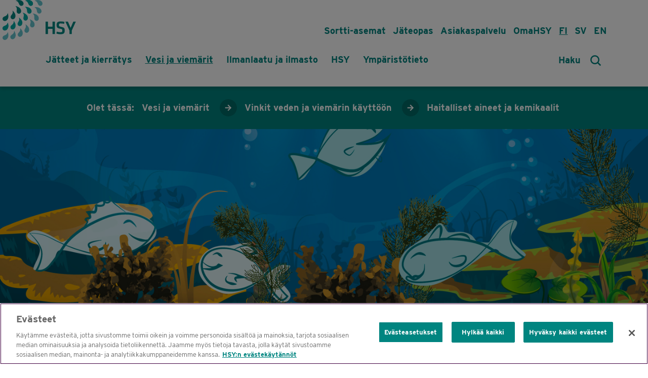

--- FILE ---
content_type: text/html; charset=utf-8
request_url: https://www.hsy.fi/vesi-ja-viemarit/vinkit-veden-ja-viemarin-kayttoon/haitalliset-aineet-ja-kemikaalit/
body_size: 60575
content:

<!doctype html>
<!--[if IE 9 ]>
    <html class="ie9" lang="fi">
<![endif]-->
<!--[if (gt IE 9)|(lt IE 9)]><!-->
<html lang="fi">
<!--<![endif]-->
<head>

<!-- OneTrust Cookies Consent Notice start for www.hsy.fi -->

<script src="https://cdn.cookielaw.org/scripttemplates/otSDKStub.js" data-document-language="true" type="text/javascript" charset="UTF-8" data-domain-script="ad15ef10-daf6-4470-90fd-5c64fd8828b7" ></script>
<script type="text/javascript">
function OptanonWrapper() { }
</script>
<!-- OneTrust Cookies Consent Notice end for www.hsy.fi -->    

    <meta charset="utf-8" />
    <meta http-equiv="x-ua-compatible" content="IE=10.000">
    <meta name="format-detection" content="telephone=no">
    <meta name="viewport" content="width=device-width, initial-scale=1.0 shrink-to-fit=no">
    <link rel="stylesheet" href="/dist/style.css?v=93fcdc9d17cbe91646fd3d897d685128" />
    <link rel="stylesheet" href="https://use.typekit.net/tis6nvh.css" />
    <link rel=preconnect href="https://api.ninchat.com" />
    <link rel=preconnect href="https://ninchat.com" />
    <title>Haitalliset aineet ja kemikaalit - HSY</title>
    

<meta content="Haitalliset aineet ja kemikaalit" property="og:title" />
<meta content="website" property="og:type" />
<meta content="https://www.hsy.fi/vesi-ja-viemarit/vinkit-veden-ja-viemarin-kayttoon/haitalliset-aineet-ja-kemikaalit/" property="og:url" />


<meta content="https://www.hsy.fi/48dfc7/globalassets/etusivu/kuvat/merikuvitus.png?width=1200&height=630&mode=crop" property="og:image" />
<meta content="Tietoartikkeli" property="data-search-category" />

<meta content="20778" property="content-id" />
<meta content="75" property="content-type-id" />
<meta content="Kuluttajatuotteista, l&#xE4;&#xE4;kkeist&#xE4; ja kotien kemikaaleista p&#xE4;&#xE4;tyy monenlaisia haitallisia aineita j&#xE4;teveteen, eiv&#xE4;tk&#xE4; ne kaikki poistu edes j&#xE4;tevedenpuhdistusprosessin avulla. Voit itse v&#xE4;hent&#xE4;&#xE4; haitalli..." property="searchable-excerpt" />


    <meta content="width=device-width" name="viewport">
    
    
    <script>
_iaq = [ ['client', '5aa81caefb2240c9b333bbe818dc8e10'], ['track', 'consume'] ]; !function(d,s){var ia=d.createElement(s);ia.async=1,s=d.getElementsByTagName(s)[0],ia.src='//s.EMEA01.idio.episerver.net/ia.js',s.parentNode.insertBefore(ia,s)}(document,'script');
</script>
<script>
!function(T,l,y){var S=T.location,k="script",D="instrumentationKey",C="ingestionendpoint",I="disableExceptionTracking",E="ai.device.",b="toLowerCase",w="crossOrigin",N="POST",e="appInsightsSDK",t=y.name||"appInsights";(y.name||T[e])&&(T[e]=t);var n=T[t]||function(d){var g=!1,f=!1,m={initialize:!0,queue:[],sv:"5",version:2,config:d};function v(e,t){var n={},a="Browser";return n[E+"id"]=a[b](),n[E+"type"]=a,n["ai.operation.name"]=S&&S.pathname||"_unknown_",n["ai.internal.sdkVersion"]="javascript:snippet_"+(m.sv||m.version),{time:function(){var e=new Date;function t(e){var t=""+e;return 1===t.length&&(t="0"+t),t}return e.getUTCFullYear()+"-"+t(1+e.getUTCMonth())+"-"+t(e.getUTCDate())+"T"+t(e.getUTCHours())+":"+t(e.getUTCMinutes())+":"+t(e.getUTCSeconds())+"."+((e.getUTCMilliseconds()/1e3).toFixed(3)+"").slice(2,5)+"Z"}(),iKey:e,name:"Microsoft.ApplicationInsights."+e.replace(/-/g,"")+"."+t,sampleRate:100,tags:n,data:{baseData:{ver:2}}}}var h=d.url||y.src;if(h){function a(e){var t,n,a,i,r,o,s,c,u,p,l;g=!0,m.queue=[],f||(f=!0,t=h,s=function(){var e={},t=d.connectionString;if(t)for(var n=t.split(";"),a=0;a<n.length;a++){var i=n[a].split("=");2===i.length&&(e[i[0][b]()]=i[1])}if(!e[C]){var r=e.endpointsuffix,o=r?e.location:null;e[C]="https://"+(o?o+".":"")+"dc."+(r||"services.visualstudio.com")}return e}(),c=s[D]||d[D]||"",u=s[C],p=u?u+"/v2/track":d.endpointUrl,(l=[]).push((n="SDK LOAD Failure: Failed to load Application Insights SDK script (See stack for details)",a=t,i=p,(o=(r=v(c,"Exception")).data).baseType="ExceptionData",o.baseData.exceptions=[{typeName:"SDKLoadFailed",message:n.replace(/\./g,"-"),hasFullStack:!1,stack:n+"\nSnippet failed to load ["+a+"] -- Telemetry is disabled\nHelp Link: https://go.microsoft.com/fwlink/?linkid=2128109\nHost: "+(S&&S.pathname||"_unknown_")+"\nEndpoint: "+i,parsedStack:[]}],r)),l.push(function(e,t,n,a){var i=v(c,"Message"),r=i.data;r.baseType="MessageData";var o=r.baseData;return o.message='AI (Internal): 99 message:"'+("SDK LOAD Failure: Failed to load Application Insights SDK script (See stack for details) ("+n+")").replace(/\"/g,"")+'"',o.properties={endpoint:a},i}(0,0,t,p)),function(e,t){if(JSON){var n=T.fetch;if(n&&!y.useXhr)n(t,{method:N,body:JSON.stringify(e),mode:"cors"});else if(XMLHttpRequest){var a=new XMLHttpRequest;a.open(N,t),a.setRequestHeader("Content-type","application/json"),a.send(JSON.stringify(e))}}}(l,p))}function i(e,t){f||setTimeout(function(){!t&&m.core||a()},500)}var e=function(){var n=l.createElement(k);n.src=h;var e=y[w];return!e&&""!==e||"undefined"==n[w]||(n[w]=e),n.onload=i,n.onerror=a,n.onreadystatechange=function(e,t){"loaded"!==n.readyState&&"complete"!==n.readyState||i(0,t)},n}();y.ld<0?l.getElementsByTagName("head")[0].appendChild(e):setTimeout(function(){l.getElementsByTagName(k)[0].parentNode.appendChild(e)},y.ld||0)}try{m.cookie=l.cookie}catch(p){}function t(e){for(;e.length;)!function(t){m[t]=function(){var e=arguments;g||m.queue.push(function(){m[t].apply(m,e)})}}(e.pop())}var n="track",r="TrackPage",o="TrackEvent";t([n+"Event",n+"PageView",n+"Exception",n+"Trace",n+"DependencyData",n+"Metric",n+"PageViewPerformance","start"+r,"stop"+r,"start"+o,"stop"+o,"addTelemetryInitializer","setAuthenticatedUserContext","clearAuthenticatedUserContext","flush"]),m.SeverityLevel={Verbose:0,Information:1,Warning:2,Error:3,Critical:4};var s=(d.extensionConfig||{}).ApplicationInsightsAnalytics||{};if(!0!==d[I]&&!0!==s[I]){var c="onerror";t(["_"+c]);var u=T[c];T[c]=function(e,t,n,a,i){var r=u&&u(e,t,n,a,i);return!0!==r&&m["_"+c]({message:e,url:t,lineNumber:n,columnNumber:a,error:i}),r},d.autoExceptionInstrumented=!0}return m}(y.cfg);function a(){y.onInit&&y.onInit(n)}(T[t]=n).queue&&0===n.queue.length?(n.queue.push(a),n.trackPageView({})):a()}(window,document,{src: "https://js.monitor.azure.com/scripts/b/ai.2.gbl.min.js", crossOrigin: "anonymous", cfg: { instrumentationKey:'e1202489-5cdb-4d10-bbb8-6f757694965c' }});
</script>

    <script src="https://hsy-gb62.aiagent.fi/integrations/components/ai-agent-components.js"></script>
<script src="https://hsy-gb62.aiagent.fi/integrations/embed/ai-agent-embed.js"></script>
<script type="text/javascript">
     window.askemWA = {
     settings: {
         waApiKey: 'wdNWqaqMf9JvAKu2jpNqtq',
     }
     };
     var s = document.createElement('script');
     s.src = 'https://cdn.askem.com/plugin/askem.js';

    document.head.appendChild(s);
</script>

    

    

</head>

<body class="body">

    

    <svg aria-hidden="true" style="position: absolute; width: 0; height: 0; overflow: hidden;" version="1.1" xmlns="http://www.w3.org/2000/svg" xmlns:xlink="http://www.w3.org/1999/xlink">
    <defs>
        <symbol id="icon-HSY-pin" viewBox="0 0 26 32">
            <path d="M13.241 0c-0.066-0.001-0.145-0.002-0.223-0.002-7.099 0-12.871 5.681-13.018 12.744l-0 0.014c0 10.615 11.752 18.284 12.248 18.604l0.993 0.64 0.993-0.64c0.497-0.32 12.248-7.989 12.248-18.604-0.147-7.077-5.919-12.758-13.018-12.758-0.079 0-0.157 0.001-0.235 0.002l0.012-0z"></path>
            <path fill="#fff" style="fill: var(--color2, #fff)" d="M13.241 2.913c-4.875 0-8.828 3.952-8.828 8.828s3.952 8.828 8.828 8.828c4.875 0 8.828-3.952 8.828-8.828v0c0-4.875-3.952-8.828-8.828-8.828v0z"></path>
            <path d="M13.241 18.361c-3.656 0-6.621-2.964-6.621-6.621s2.964-6.621 6.621-6.621c3.656 0 6.621 2.964 6.621 6.621v0c0 3.656-2.964 6.621-6.621 6.621v0z"></path>
        </symbol>
        <symbol id="icon-hsy-play-icon" viewBox="0 0 48 32">
            <title>hsy-play-icon</title>
            <path d="M48 0v32h-48v-32h48zM42.824 4.706h-37.647v22.588h37.647v-22.588zM18.824 8.471l13.176 7.529-13.176 7.529v-15.059z"></path>
        </symbol>
        <symbol id="icon-envelope" viewBox="0 0 48 32">
            <title>envelope</title>
            <path d="M48 0v32h-48v-32h48zM42.824 6.871l-19.859 11.388-17.788-11.2v20.235h37.647v-20.424zM37.176 4.706h-26.918l12.894 8.094 14.024-8.094z"></path>
        </symbol>
        <symbol id="icon-hsy-icon-table-bold-copy" viewBox="0 0 32 32">
            <title>hsy-icon-table-bold-copy</title>
            <path d="M3.733 28.267v-24.533h24.533v24.533h-24.533zM6.747 9.113h18.506v-2.366h-18.506v2.366zM22.887 14.494h2.366v-2.367h-2.366v2.367zM17.507 14.494h2.367v-2.367h-2.367v2.367zM12.127 14.494h2.366v-2.367h-2.366v2.367zM6.747 14.494h2.367v-2.367h-2.367v2.367zM22.887 19.873h2.366v-2.366h-2.366v2.366zM17.507 19.873h2.367v-2.366h-2.367v2.366zM12.127 19.873h2.366v-2.366h-2.366v2.366zM6.747 19.873h2.367v-2.366h-2.367v2.366zM22.887 25.254h2.366v-2.367h-2.366v2.367zM17.507 25.254h2.367v-2.367h-2.367v2.367zM12.127 25.254h2.366v-2.367h-2.366v2.367zM6.747 25.254h2.367v-2.367h-2.367v2.367z"></path>
        </symbol>
        <symbol id="icon-hsy-icon-rss-bold-copy" viewBox="0 0 32 32">
            <title>hsy-icon-rss-bold-copy</title>
            <path d="M5.867 4.8v2.988c10.352 0 18.773 8.42 18.773 18.772h2.987c0-11.999-9.761-21.76-21.76-21.76z"></path>
            <path d="M5.867 11.2v2.988c6.822 0 12.373 5.55 12.373 12.372h2.987c0-8.469-6.891-15.36-15.36-15.36z"></path>
            <path d="M12.267 23.36c0 1.769-1.433 3.2-3.2 3.2s-3.2-1.431-3.2-3.2c0-1.767 1.433-3.2 3.2-3.2s3.2 1.433 3.2 3.2z"></path>
        </symbol>
        <symbol id="icon-sekajate" viewBox="0 0 32 32">
            <title>sekajate</title>
            <path d="M23.952 9.6c0.32 0 0.581 0.279 0.581 0.592v0l-0.509 11.816c0 0.313-0.261 0.527-0.581 0.527v0h-0.419v1.49c0 0.279-0.281 0.508-0.566 0.508-0.223 0-0.441-0.14-0.527-0.334-0.009-0.017-0.014-0.035-0.020-0.054s-0.009-0.037-0.012-0.055c-0.002-0.013-0.008-0.025-0.008-0.039v0-1.516h-11.704v1.497l-0.002 0.010c-0.011 0.271-0.285 0.491-0.564 0.491-0.285 0-0.566-0.229-0.566-0.508v0-1.49h-0.498c-0.32 0-0.581-0.236-0.581-0.549v0l-0.509-11.774c0-0.313 0.261-0.612 0.581-0.612v0zM24.032 7.467c0.509 0 0.437 0.108 0.703 0.454 0 0 0.158 0.21 0.279 0.467 0.134 0.284 0.024 0.679-0.473 0.679v0h-17.079c-0.497 0-0.616-0.416-0.473-0.695 0.114-0.222 0.303-0.505 0.303-0.505 0.267-0.346 0.169-0.4 0.678-0.4v0z"></path>
        </symbol>
        <symbol id="icon-lasi" viewBox="0 0 32 32">
            <title>lasi</title>
            <path d="M20.336 8.793c0.399 0 0.756 0.384 0.756 0.777v0l-0.508 12.657c0.080-0.051 0.235-0.081 0.336-0.081 0.281 0 0.632 0.226 0.632 0.503v0 2.982c0 0.277-0.276 0.503-0.557 0.503s-0.557-0.226-0.557-0.503v0-0.72c-0.371 0.394-0.495 0.342-0.737 0.342v0h-7.44c-0.242 0-0.737 0.085-0.737-0.342v0 0.72c0 0.277-0.276 0.503-0.557 0.503s-0.557-0.226-0.557-0.503v0-2.982c0-0.277 0.351-0.518 0.632-0.518 0.102 0 0.317 0.015 0.397 0.065v0l-0.539-12.626c0-0.393 0.327-0.777 0.726-0.777v0zM20.576 5.867c0.635 0 0.544 0.189 0.877 0.591 0 0 0.196 0.308 0.348 0.606 0.168 0.33 0.030 0.997-0.59 0.997v0h-10.422c-0.62 0-0.757-0.666-0.59-0.995 0.151-0.298 0.348-0.667 0.348-0.667 0.332-0.402 0.242-0.532 0.877-0.532v0z"></path>
        </symbol>
        <symbol id="icon-kontti" viewBox="0 0 32 32">
            <title>kontti</title>
            <path d="M28.6 19.401l-2.187 0.499v-8.78l2.101 0.173c0.107 0.009 0.212 0.098 0.203 0.199s-0.095 0.176-0.205 0.167l-1.618-0.138v7.908l1.66-0.386c0.104-0.026 0.186 0.036 0.212 0.134s-0.061 0.199-0.165 0.223v0zM24.959 11.273l-2.868-0.296v9.787l2.76-0.784c0.103-0.030 0.203 0.026 0.233 0.124s-0.061 0.199-0.164 0.229l-3.309 0.925v-10.691l3.344 0.34c0.107 0.011 0.207 0.102 0.195 0.203s-0.087 0.172-0.191 0.163v0zM19.439 11.185l-3.111 0.268v9.173l2.995 0.217c0.106 0.008 0.163 0.096 0.156 0.198-0.008 0.097-0.104 0.17-0.205 0.17-0.005 0-0.015-0-0.021-0.001l-3.405-0.242v-9.851l3.511-0.299c0.107-0.012 0.224 0.066 0.233 0.167s-0.047 0.19-0.153 0.199v0zM14.526 20.843c-0.12 0.014-0.306 0.001-0.307 0l-3.175-0.186v-9.086l3.366-0.278c0.111-0.010 0.238 0.066 0.247 0.167s-0.078 0.19-0.185 0.199l-2.948 0.248v8.407l2.965 0.193c0.107 0.007 0.187 0.065 0.187 0.179 0 0.097-0.045 0.144-0.15 0.157v0zM9.955 12.097l-2.753 0.289v7.652l2.668 0.185c0.107 0.007 0.214 0.096 0.206 0.197-0.008 0.097-0.079 0.17-0.18 0.17-0.005 0-0.102-0-0.108-0.001l-3.067-0.21v-8.322l3.143-0.326c0.107-0.011 0.226 0.061 0.238 0.162s-0.041 0.192-0.147 0.204v0zM5.581 19.964c0.107 0.008 0.156 0.096 0.147 0.197-0.008 0.097-0.109 0.17-0.209 0.17-0.005 0-0.001-0-0.006-0l-2.633-0.191v-7.68l2.641-0.235c0.106-0.010 0.193 0.065 0.203 0.166s-0.010 0.191-0.116 0.2l-2.247 0.204v7.003l2.22 0.165zM21.163 9.6l-18.763 2.162v8.936l1.874 0.152 0.010 0.543 16.857 1.54 2.781-0.746 0.042-0.794 0.154-0.061 0.070-0.021 2.319 0.169 0.865-0.279v-0.893l1.656-0.477 0.037-9.168-7.904-1.064z"></path>
        </symbol>
        <symbol id="icon-kierratys" viewBox="0 0 32 32">
            <title>kierratys</title>
            <path d="M23.941 15.665l2.205 3.918-1.099-0.295c-0.064 0.173-0.13 0.346-0.203 0.516s-0.147 0.341-0.229 0.509c-2.070 4.237-6.823 6.576-11.433 5.341-0.975-0.261-1.867-0.66-2.674-1.174l-0.218-0.143 2.611-0.023 0.013-2.677c0.383 0.198 0.786 0.353 1.218 0.469 2.691 0.721 5.455-0.468 6.91-2.75 0.097-0.155 0.2-0.327 0.282-0.495 0.067-0.125 0.131-0.25 0.181-0.379l0.047-0.13-1.47-0.394 3.859-2.293zM11.46 6.893l-1.316 2.319 2.264 1.339c-1.272 0.838-2.241 2.137-2.667 3.725-0.428 1.597-0.229 3.209 0.453 4.571 0.075 0.172 0.168 0.34 0.268 0.49 0.070 0.125 0.147 0.247 0.228 0.357l0.083 0.105 1.087-1.115-0.031 4.545-4.447 0.025 0.816-0.827c-0.119-0.146-0.228-0.29-0.338-0.433-0.108-0.154-0.21-0.294-0.305-0.453-1.503-2.314-2.054-5.275-1.272-8.194 0.78-2.909 2.727-5.193 5.178-6.456zM13.86 4.855l0.283 1.122c0.178-0.038 0.352-0.067 0.534-0.085 0.182-0.027 0.364-0.045 0.552-0.052 1.041-0.082 2.117 0.016 3.181 0.301 4.61 1.235 7.549 5.626 7.235 10.324v0l-1.301-2.307-2.274 1.359c-0.129-2.697-1.931-5.109-4.612-5.828-0.432-0.116-0.868-0.185-1.298-0.205-0.185-0.002-0.37-0.004-0.556 0.003-0.179 0.009-0.369 0.025-0.544 0.054v0l0.383 1.51-3.829-2.243 2.245-3.952z"></path>
        </symbol>
        <symbol id="icon-hsy-icon-map-pin-bold" viewBox="0 0 32 32">
            <title>hsy-icon-map-pin-bold</title>
            <path d="M16 15.956c-1.544 0-2.8-1.24-2.8-2.764 0-1.524 1.256-2.763 2.8-2.763s2.8 1.24 2.8 2.763c0 1.525-1.256 2.764-2.8 2.764zM16 7.45c-3.207 0-5.815 2.576-5.815 5.742 0 3.166 2.608 5.743 5.815 5.743s5.815-2.576 5.815-5.743c0-3.165-2.608-5.742-5.815-5.742zM16 26.23c-2.238-1.711-8.185-6.841-8.185-13.039 0-4.455 3.672-8.080 8.185-8.080s8.185 3.625 8.185 8.080c0 6.198-5.947 11.328-8.185 13.039zM16 2.133c-6.175 0-11.2 4.961-11.2 11.058 0 9.197 9.94 15.847 10.364 16.125l0.836 0.551 0.836-0.551c0.424-0.277 10.364-6.927 10.364-16.125 0-6.097-5.025-11.058-11.2-11.058z"></path>
        </symbol>
        <symbol id="icon-hsy-icon-locate-bold" viewBox="0 0 32 32">
            <title>hsy-icon-locate-bold</title>
            <path d="M4.267 15.786h11.947v11.947l10.453-22.4z"></path>
        </symbol>
        <symbol id="icon-hsy-icon-check-bold" viewBox="0 0 32 32">
            <title>hsy-icon-check-bold</title>
            <path d="M23.752 5.867l-10.794 14.719-5.179-4.316-1.913 2.294 7.621 6.351 12.673-17.282z"></path>
        </symbol>
        <symbol id="icon-hsy-icon-calendar-bold" viewBox="0 0 32 32">
            <title>hsy-icon-calendar-bold</title>
            <path d="M22.835 18.763c0.825 0 1.438 0.588 1.438 1.412 0 0.826-0.613 1.438-1.438 1.438s-1.438-0.612-1.438-1.438c0-0.825 0.613-1.412 1.438-1.412v0zM17.937 12.725h2.026v8.75h-2.375v-6.025h-1.475v-1.538c1.125-0.062 1.575-0.374 1.825-1.187v0zM15.678 18.7c0 2.026-1.462 2.913-3.838 2.913-1.487 0-2.75-0.513-3.687-1.338l1.25-1.575c0.713 0.55 1.525 0.913 2.487 0.913 1.012 0 1.438-0.288 1.438-0.887 0-0.612-0.35-0.837-1.237-0.837h-1.263v-1.888h1.125c0.763 0 1.012-0.162 1.012-0.737 0-0.463-0.35-0.713-1.213-0.713-0.85 0-1.5 0.262-2.175 0.75l-1.15-1.575c0.813-0.625 1.862-1.137 3.388-1.137 2.1 0 3.5 0.662 3.5 2.512 0 0.963-0.562 1.425-1.163 1.713 0.813 0.188 1.525 0.774 1.525 1.887v0zM26.134 26.133h-20.479v-20.479h3.412v3.84h2.988v-3.84h7.679v3.84h2.988v-3.84h3.412v20.479zM2.667 29.121h26.454v-26.454h-26.454v26.454z"></path>
        </symbol>
        <symbol id="icon-footer-drops" viewBox="0 0 25 32">
            <title>footer-drops</title>
            <path fill="#008782" style="fill: var(--color3, #008782)" d="M24.868 12.604v1.046c-0.222 0.564-0.795 0.84-1.364 1.054-0.766 0.287-1.442 0.825-1.653 1.787-0.023 0.107-0.12 0.118-0.152 0.019-0.118-0.367-0.217-0.829-0.283-1.538-0.175-1.866 0.942-3.077 2.003-3.204 0.46-0.055 0.973 0.132 1.257 0.496 0.081 0.104 0.146 0.218 0.192 0.34z"></path>
            <path fill="#008782" style="fill: var(--color3, #008782)" d="M24.833 30.523v1.477h-3.034c0.276-0.244 0.638-0.407 1-0.545 0.775-0.295 1.46-0.847 1.673-1.833 0.024-0.11 0.121-0.121 0.154-0.019 0.079 0.249 0.15 0.54 0.208 0.92z"></path>
            <path fill="#008782" style="fill: var(--color3, #008782)" d="M19.9 13.693c-0.154-0.313-0.412-0.564-0.733-0.692-0.436-0.174-0.986-0.074-1.367 0.213-0.878 0.66-1.259 2.304-0.163 3.859 0.416 0.591 0.737 0.946 1.027 1.209 0.079 0.071 0.159 0.011 0.125-0.095-0.298-0.956 0.031-1.78 0.566-2.43 0.488-0.593 0.934-1.273 0.544-2.064z"></path>
            <path fill="#008782" style="fill: var(--color3, #008782)" d="M16.728 21.057c-0.723-0.674-0.844-1.55-0.705-2.378 0.128-0.756 0.177-1.565-0.544-2.051-0.285-0.193-0.628-0.279-0.965-0.228-0.458 0.069-0.88 0.432-1.065 0.87-0.427 1.009 0.051 2.617 1.748 3.406 0.646 0.3 1.094 0.446 1.47 0.526 0.102 0.022 0.141-0.070 0.060-0.144z"></path>
            <path fill="#008782" style="fill: var(--color3, #008782)" d="M16.491 24.402c-0.961-0.216-1.499-0.911-1.786-1.697-0.263-0.718-0.62-1.442-1.487-1.498-0.343-0.022-0.684 0.078-0.952 0.293-0.364 0.291-0.552 0.819-0.497 1.291 0.127 1.090 1.337 2.236 3.203 2.057 0.709-0.068 1.171-0.17 1.538-0.291 0.1-0.033 0.088-0.132-0.019-0.156z"></path>
            <path fill="#008782" style="fill: var(--color3, #008782)" d="M18.187 27.476c-0.956 0.298-1.78-0.031-2.43-0.566-0.593-0.489-1.272-0.935-2.064-0.545-0.313 0.155-0.564 0.413-0.691 0.734-0.174 0.436-0.074 0.986 0.213 1.367 0.66 0.878 2.304 1.259 3.859 0.163 0.59-0.416 0.947-0.737 1.209-1.027 0.071-0.078 0.011-0.158-0.095-0.126z"></path>
            <path fill="#008782" style="fill: var(--color3, #008782)" d="M21.166 29.608c-0.080 0.368-0.224 0.807-0.522 1.437-0.179 0.379-0.4 0.696-0.647 0.954h-3.511c-0.040-0.092-0.069-0.188-0.084-0.286-0.050-0.329 0.035-0.666 0.226-0.944 0.483-0.705 1.286-0.657 2.036-0.532 0.821 0.136 1.689 0.018 2.358-0.688 0.075-0.079 0.166-0.041 0.144 0.059z"></path>
            <path fill="#64c3cd" style="fill: var(--color4, #64c3cd)" d="M8.806 24.868c-0.968 0-1.614-0.358-1.984-0.659-0.471-0.382-0.776-0.899-0.836-1.418-0.058-0.488 0.142-1.007 0.495-1.29 0.238-0.191 0.543-0.296 0.859-0.296 0.030 0 0.060 0.001 0.091 0.003 0.845 0.054 1.214 0.752 1.486 1.498 0.344 0.942 0.948 1.516 1.795 1.706 0.049 0.011 0.081 0.040 0.083 0.074 0.002 0.031-0.024 0.058-0.065 0.072-0.42 0.138-0.909 0.231-1.54 0.291-0.129 0.012-0.258 0.019-0.383 0.019h-0z"></path>
            <path fill="#201d21" style="fill: var(--color5, #201d21)" d="M7.342 21.205c-0.311 0-0.616 0.1-0.861 0.296-0.364 0.291-0.552 0.818-0.496 1.291 0.118 1.012 1.172 2.076 2.82 2.076 0.124 0 0.252-0.006 0.383-0.019 0.71-0.068 1.171-0.17 1.538-0.291 0.1-0.033 0.088-0.132-0.018-0.156-0.961-0.216-1.5-0.911-1.787-1.697-0.262-0.718-0.619-1.442-1.487-1.497-0.030-0.002-0.061-0.003-0.091-0.003zM7.342 21.216c0.030 0 0.060 0.001 0.090 0.003 0.392 0.025 0.706 0.187 0.963 0.496 0.239 0.287 0.394 0.664 0.514 0.994 0.344 0.941 0.948 1.514 1.795 1.704 0.046 0.010 0.077 0.037 0.079 0.069 0.001 0.028-0.022 0.054-0.061 0.066-0.418 0.138-0.906 0.23-1.536 0.29-0.128 0.012-0.257 0.019-0.382 0.019-0.965 0-1.607-0.357-1.976-0.656-0.469-0.38-0.772-0.894-0.832-1.41-0.057-0.485 0.141-1 0.492-1.281 0.236-0.189 0.54-0.294 0.854-0.294z"></path>
            <path fill="#00aaa4" style="fill: var(--color6, #00aaa4)" d="M24.868 6.821v1.047c-0.222 0.563-0.795 0.839-1.364 1.053-0.766 0.288-1.442 0.826-1.653 1.786-0.023 0.107-0.12 0.119-0.152 0.019-0.118-0.367-0.217-0.828-0.283-1.538-0.175-1.866 0.942-3.076 2.003-3.204 0.46-0.055 0.973 0.133 1.257 0.497 0.081 0.104 0.145 0.218 0.192 0.339z"></path>
            <path fill="#00aaa4" style="fill: var(--color6, #00aaa4)" d="M10.708 24.402c-0.961-0.216-1.5-0.911-1.787-1.697-0.262-0.718-0.619-1.442-1.487-1.497-0.342-0.022-0.684 0.078-0.952 0.293-0.364 0.291-0.552 0.818-0.496 1.291 0.127 1.089 1.337 2.236 3.203 2.057 0.71-0.068 1.171-0.17 1.538-0.291 0.1-0.033 0.088-0.132-0.018-0.156z"></path>
            <path fill="#00aaa4" style="fill: var(--color6, #00aaa4)" d="M11.649 28.28c-0.976 0.095-1.697-0.398-2.209-1.057-0.467-0.601-1.026-1.178-1.864-0.96-0.331 0.087-0.624 0.288-0.812 0.576-0.256 0.391-0.273 0.951-0.077 1.383 0.452 0.996 1.947 1.71 3.659 0.956 0.651-0.286 1.058-0.526 1.368-0.756 0.084-0.063 0.043-0.154-0.065-0.143z"></path>
            <path fill="#00aaa4" style="fill: var(--color6, #00aaa4)" d="M13.856 31.654c-0.075 0.11-0.16 0.224-0.261 0.346h-4.92c0.002-0.102 0.016-0.202 0.042-0.298 0.091-0.342 0.306-0.634 0.591-0.826 0.724-0.485 1.424-0.1 2.045 0.338 0.68 0.479 1.509 0.729 2.399 0.322 0.1-0.046 0.165 0.030 0.104 0.118z"></path>
            <path fill="#00aaa4" style="fill: var(--color6, #00aaa4)" d="M20.001 7.576c-0.086-0.331-0.288-0.624-0.576-0.812-0.392-0.256-0.951-0.273-1.384-0.077-0.996 0.452-1.71 1.947-0.956 3.659 0.286 0.65 0.527 1.058 0.757 1.368 0.062 0.084 0.153 0.043 0.143-0.066-0.095-0.976 0.398-1.697 1.056-2.209 0.601-0.467 1.179-1.026 0.96-1.864z"></path>
            <path fill="#00aaa4" style="fill: var(--color6, #00aaa4)" d="M15.39 9.309c-0.19-0.285-0.48-0.5-0.821-0.591-0.463-0.124-1.013 0.029-1.371 0.345-0.825 0.726-1.039 2.349 0.244 3.734 0.488 0.527 0.852 0.836 1.176 1.060 0.088 0.060 0.163-0.005 0.118-0.104-0.405-0.891-0.157-1.718 0.32-2.399 0.435-0.621 0.818-1.322 0.335-2.045z"></path>
            <path fill="#00aaa4" style="fill: var(--color6, #00aaa4)" d="M12.111 16.819c-0.637-0.747-0.668-1.63-0.448-2.438 0.201-0.738 0.33-1.538-0.325-2.098-0.258-0.222-0.585-0.344-0.919-0.329-0.454 0.020-0.902 0.335-1.126 0.751-0.519 0.959-0.215 2.608 1.362 3.573 0.6 0.367 1.022 0.56 1.381 0.68 0.097 0.032 0.145-0.055 0.074-0.138z"></path>
            <path fill="#00aaa4" style="fill: var(--color6, #00aaa4)" d="M10.735 20.475c-0.839-0.496-1.135-1.311-1.168-2.134-0.030-0.752-0.147-1.538-0.946-1.855-0.316-0.126-0.667-0.137-0.984-0.018-0.431 0.161-0.767 0.596-0.858 1.054-0.21 1.057 0.58 2.5 2.39 2.904 0.688 0.154 1.153 0.2 1.535 0.2 0.103-0.001 0.122-0.097 0.030-0.152z"></path>
            <path fill="#64c3cd" style="fill: var(--color4, #64c3cd)" d="M24.868 0.845v1.048c-0.222 0.563-0.795 0.839-1.364 1.053-0.766 0.287-1.442 0.825-1.653 1.786-0.023 0.107-0.12 0.118-0.152 0.019-0.118-0.367-0.217-0.828-0.283-1.538-0.175-1.866 0.942-3.076 2.003-3.203 0.46-0.056 0.973 0.133 1.257 0.496 0.081 0.104 0.145 0.218 0.192 0.34z"></path>
            <path fill="#64c3cd" style="fill: var(--color4, #64c3cd)" d="M20.028 1.546c-0.054-0.343-0.224-0.657-0.485-0.874-0.356-0.294-0.896-0.362-1.332-0.202-1.004 0.368-1.826 1.816-1.249 3.616 0.22 0.684 0.417 1.117 0.612 1.452 0.053 0.090 0.144 0.057 0.144-0.053-0.006-0.996 0.536-1.682 1.218-2.14 0.623-0.418 1.231-0.932 1.093-1.799z"></path>
            <path fill="#64c3cd" style="fill: var(--color4, #64c3cd)" d="M15.317 2.961c-0.128-0.312-0.362-0.573-0.667-0.72-0.414-0.2-0.959-0.143-1.352 0.106-0.906 0.572-1.398 2.128-0.44 3.704 0.364 0.599 0.652 0.965 0.916 1.239 0.072 0.074 0.154 0.022 0.13-0.082-0.222-0.943 0.16-1.713 0.73-2.299 0.52-0.535 1.006-1.157 0.682-1.948z"></path>
            <path fill="#64c3cd" style="fill: var(--color4, #64c3cd)" d="M11.113 5.021c-0.206-0.278-0.508-0.482-0.857-0.558-0.473-0.104-1.020 0.073-1.366 0.405-0.797 0.764-0.936 2.402 0.424 3.737 0.517 0.508 0.9 0.803 1.236 1.013 0.091 0.057 0.164-0.012 0.114-0.11-0.451-0.877-0.24-1.718 0.208-2.421 0.409-0.642 0.762-1.361 0.242-2.066z"></path>
            <path fill="#64c3cd" style="fill: var(--color4, #64c3cd)" d="M7.872 12.775c-0.633-0.765-0.625-1.637-0.358-2.424 0.244-0.718 0.415-1.5-0.245-2.082-0.261-0.23-0.596-0.366-0.947-0.366-0.476-0.001-0.958 0.289-1.212 0.689-0.586 0.921-0.342 2.56 1.264 3.583 0.61 0.389 1.044 0.597 1.414 0.732 0.1 0.036 0.154-0.047 0.084-0.132z"></path>
            <path fill="#64c3cd" style="fill: var(--color4, #64c3cd)" d="M5.927 16.429c-0.764-0.613-0.948-1.47-0.87-2.302 0.070-0.758 0.060-1.564-0.688-1.991-0.296-0.168-0.642-0.228-0.971-0.152-0.448 0.102-0.838 0.493-0.989 0.941-0.348 1.032 0.242 2.589 1.977 3.242 0.66 0.248 1.114 0.358 1.491 0.41 0.102 0.014 0.134-0.080 0.050-0.148z"></path>
            <path fill="#64c3cd" style="fill: var(--color4, #64c3cd)" d="M4.942 20.259c-0.912-0.423-1.293-1.213-1.403-2.037-0.1-0.752-0.293-1.531-1.147-1.776-0.338-0.097-0.701-0.077-1.017 0.072-0.43 0.2-0.736 0.667-0.786 1.136-0.119 1.081 0.831 2.458 2.735 2.7 0.724 0.092 1.208 0.096 1.602 0.060 0.107-0.009 0.118-0.108 0.017-0.154z"></path>
            <path fill="#64c3cd" style="fill: var(--color4, #64c3cd)" d="M4.71 24.398c-0.958-0.214-1.493-0.9-1.779-1.678-0.261-0.71-0.617-1.426-1.48-1.48-0.341-0.021-0.681 0.077-0.947 0.29-0.363 0.289-0.549 0.81-0.494 1.277 0.127 1.077 1.331 2.212 3.188 2.034 0.706-0.068 1.165-0.168 1.53-0.289 0.099-0.032 0.088-0.13-0.018-0.154z"></path>
            <path fill="#64c3cd" style="fill: var(--color4, #64c3cd)" d="M5.485 28.546c-0.997 0.006-1.682-0.534-2.141-1.217-0.418-0.623-0.932-1.23-1.8-1.093-0.342 0.054-0.657 0.224-0.874 0.486-0.294 0.356-0.362 0.896-0.201 1.332 0.368 1.004 1.817 1.826 3.617 1.248 0.684-0.22 1.116-0.417 1.451-0.612 0.091-0.052 0.058-0.144-0.053-0.144z"></path>
            <path fill="#64c3cd" style="fill: var(--color4, #64c3cd)" d="M5.398 32h-3.277c0.014-0.142 0.052-0.279 0.114-0.404 0.146-0.297 0.407-0.525 0.718-0.65 0.79-0.316 1.412 0.157 1.947 0.663 0.153 0.146 0.319 0.278 0.498 0.391z"></path>
        </symbol>
        <symbol id="icon-hsy-icon-angle-down-small" viewBox="0 0 32 32">
            <title>hsy-icon-angle-down-small</title>
            <path d="M22.933 13.752l-6.933 7.048-6.933-7.048 1.462-1.486 5.472 5.562 5.472-5.562z"></path>
        </symbol>
        <symbol id="icon-hsy-icon-angle-down-small-bold" viewBox="0 0 32 32">
            <title>hsy-icon-angle-down-small-bold</title>
            <path d="M23.446 13.846l-7.456 7.456-7.456-7.456 2.112-2.112 5.344 5.345 5.344-5.345z"></path>
        </symbol>
        <symbol id="icon-hsy-icon-angle-left" viewBox="0 0 32 32">
            <title>hsy-icon-angle-left</title>
            <path d="M12.584 16l8.75 8.657-1.492 1.476-10.242-10.133 10.242-10.133 1.492 1.476z"></path>
        </symbol>
        <symbol id="icon-hsy-icon-angle-left-bold" viewBox="0 0 32 32">
            <title>hsy-icon-angle-left-bold</title>
            <path d="M13.29 15.989l8.544 8.544-2.112 2.112-10.656-10.656 10.656-10.656 2.112 2.112z"></path>
        </symbol>
        <symbol id="icon-hsy-icon-angle-left-small" viewBox="0 0 32 32">
            <title>hsy-icon-angle-left-small</title>
            <path d="M20.8 16l-7.048 6.933-1.486-1.462 5.562-5.472-5.562-5.472 1.486-1.462z"></path>
        </symbol>
        <symbol id="icon-hsy-icon-angle-left-small-bold" viewBox="0 0 32 32">
            <title>hsy-icon-angle-left-small-bold</title>
            <path d="M21.301 15.989l-7.456 7.456-2.112-2.112 5.344-5.344-5.344-5.344 2.112-2.112z"></path>
        </symbol>
        <symbol id="icon-hsy-icon-angle-right" viewBox="0 0 32 32">
            <title>hsy-icon-angle-right</title>
            <path d="M22.4 16l-10.242 10.133-1.492-1.476 8.75-8.657-8.75-8.657 1.492-1.476z"></path>
        </symbol>
        <symbol id="icon-hsy-icon-angle-right-bold" viewBox="0 0 32 32">
            <title>hsy-icon-angle-right-bold</title>
            <path d="M22.901 15.989l-10.656 10.656-2.112-2.112 8.544-8.544-8.544-8.544 2.112-2.112z"></path>
        </symbol>
        <symbol id="icon-hsy-icon-angle-right-small" viewBox="0 0 32 32">
            <title>hsy-icon-angle-right-small</title>
            <path d="M14.172 16l5.562 5.472-1.486 1.462-7.048-6.933 7.048-6.933 1.486 1.462z"></path>
        </symbol>
        <symbol id="icon-hsy-icon-angle-right-small-bold" viewBox="0 0 32 32">
            <title>hsy-icon-angle-right-small-bold</title>
            <path d="M14.89 15.989l5.344 5.344-2.112 2.112-7.456-7.456 7.456-7.456 2.112 2.112z"></path>
        </symbol>
        <symbol id="icon-hsy-icon-angle-up-small" viewBox="0 0 32 32">
            <title>hsy-icon-angle-up-small</title>
            <path d="M22.933 18.248l-1.462 1.486-5.472-5.562-5.472 5.562-1.462-1.486 6.933-7.048z"></path>
        </symbol>
        <symbol id="icon-hsy-icon-angle-up-small-bold" viewBox="0 0 32 32">
            <title>hsy-icon-angle-up-small-bold</title>
            <path d="M23.446 18.122l-2.112 2.112-5.344-5.345-5.344 5.345-2.112-2.112 7.456-7.456z"></path>
        </symbol>
        <symbol id="icon-hsy-icon-arrow-left" viewBox="0 0 32 32">
            <title>hsy-icon-arrow-left</title>
            <path d="M28.175 17.288h-19.825l7.779 7.779-1.508 1.508-10.354-10.354 10.354-10.354 1.508 1.508-7.779 7.779h19.825z"></path>
        </symbol>
        <symbol id="icon-hsy-icon-arrow-left-bold" viewBox="0 0 32 32">
            <title>hsy-icon-arrow-left-bold</title>
            <path d="M28.245 17.483h-18.794l7.050 7.050-2.112 2.112-10.656-10.656 10.656-10.656 2.112 2.112-7.050 7.050h18.794z"></path>
        </symbol>
        <symbol id="icon-hsy-icon-arrow-left-short" viewBox="0 0 32 32">
            <title>hsy-icon-arrow-left-short</title>
            <path d="M26.575 17.288h-16.625l7.779 7.779-1.508 1.508-10.354-10.354 10.354-10.354 1.508 1.508-7.779 7.779h16.625z"></path>
        </symbol>
        <symbol id="icon-hsy-icon-arrow-left-short-bold" viewBox="0 0 32 32">
            <title>hsy-icon-arrow-left-short-bold</title>
            <path d="M26.645 17.483h-15.594l7.050 7.050-2.112 2.112-10.656-10.656 10.656-10.656 2.112 2.112-7.050 7.050h15.594z"></path>
        </symbol>
        <symbol id="icon-hsy-icon-arrow-right" viewBox="0 0 32 32">
            <title>hsy-icon-arrow-right</title>
            <path d="M28.175 16.221l-10.354 10.354-1.508-1.508 7.779-7.779h-19.825v-2.133h19.825l-7.779-7.779 1.508-1.508z"></path>
        </symbol>
        <symbol id="icon-hsy-icon-arrow-right-bold" viewBox="0 0 32 32">
            <title>hsy-icon-arrow-right-bold</title>
            <path d="M28.245 15.989l-10.656 10.656-2.112-2.112 7.051-7.050h-18.795v-2.988h18.795l-7.051-7.050 2.112-2.112z"></path>
        </symbol>
        <symbol id="icon-hsy-icon-arrow-right-short" viewBox="0 0 32 32">
            <title>hsy-icon-arrow-right-short</title>
            <path d="M26.575 16.221l-10.888 10.354-1.508-1.508 7.779-7.779h-16.625v-2.133h16.625l-7.779-7.779 1.508-1.508z"></path>
        </symbol>
        <symbol id="icon-hsy-icon-arrow-right-short-bold" viewBox="0 0 32 32">
            <title>hsy-icon-arrow-right-short-bold</title>
            <path d="M26.645 15.989l-10.656 10.656-2.112-2.112 7.051-7.050h-15.595v-2.988h15.595l-7.051-7.050 2.112-2.112z"></path>
        </symbol>
        <symbol id="icon-hsy-icon-caret-down" viewBox="0 0 32 32">
            <title>hsy-icon-caret-down</title>
            <path d="M19.81 14.4l-3.771 3.771-3.772-3.771z"></path>
        </symbol>
        <symbol id="icon-hsy-icon-caret-down-bold" viewBox="0 0 32 32">
            <title>hsy-icon-caret-down-bold</title>
            <path d="M20.8 14.4l-4.8 4.8-4.8-4.8z"></path>
        </symbol>
        <symbol id="icon-hsy-icon-caret-up" viewBox="0 0 32 32">
            <title>hsy-icon-caret-up</title>
            <path d="M19.81 17.104h-7.543l3.772-3.771z"></path>
        </symbol>
        <symbol id="icon-hsy-icon-caret-up-bold" viewBox="0 0 32 32">
            <title>hsy-icon-caret-up-bold</title>
            <path d="M20.8 18.133h-9.6l4.8-4.8z"></path>
        </symbol>
        <symbol id="icon-hsy-icon-clock" viewBox="0 0 32 32">
            <title>hsy-icon-clock</title>
            <path d="M17.067 16h5.333v2.133h-7.467v-9.6h2.133v7.467zM16 26.667c-5.881 0-10.667-4.786-10.667-10.667s4.786-10.667 10.667-10.667c5.881 0 10.667 4.786 10.667 10.667s-4.786 10.667-10.667 10.667v0zM16 3.2c-7.058 0-12.8 5.742-12.8 12.8s5.742 12.8 12.8 12.8c7.058 0 12.8-5.742 12.8-12.8s-5.742-12.8-12.8-12.8v0z"></path>
        </symbol>
        <symbol id="icon-hsy-icon-clock-bold" viewBox="0 0 32 32">
            <title>hsy-icon-clock-bold</title>
            <path d="M17.388 15.467h4.906v2.988h-7.894v-10.027h2.988v7.040zM15.894 26.133c-5.647 0-10.24-4.592-10.24-10.24s4.592-10.24 10.24-10.24c5.647 0 10.24 4.592 10.24 10.24s-4.592 10.24-10.24 10.24v0zM15.894 2.667c-7.293 0-13.227 5.934-13.227 13.227s5.934 13.227 13.227 13.227c7.293 0 13.227-5.934 13.227-13.227s-5.934-13.227-13.227-13.227v0z"></path>
        </symbol>
        <symbol id="icon-hsy-icon-close" viewBox="0 0 32 32">
            <title>hsy-icon-close</title>
            <path d="M17.479 16l9.721 9.721-1.479 1.479-9.721-9.721-9.721 9.721-1.479-1.479 9.721-9.721-9.721-9.721 1.479-1.479 9.721 9.721 9.721-9.721 1.479 1.479z"></path>
        </symbol>
        <symbol id="icon-hsy-icon-close-bold" viewBox="0 0 32 32">
            <title>sulje</title>
            <path d="M18.101 15.989l9.611 9.611-2.112 2.111-9.611-9.61-9.61 9.61-2.112-2.111 9.611-9.611-9.611-9.611 2.112-2.111 9.61 9.61 9.611-9.61 2.112 2.111z"></path>
        </symbol>
        <symbol id="icon-hsy-icon-data-1" viewBox="0 0 32 32">
            <title>hsy-icon-data-1</title>
            <path d="M28.8 8.533c0 1.178-0.955 2.133-2.133 2.133-0.496 0-0.947-0.176-1.309-0.46l-1.922 0.768c-0.15 1.031-1.029 1.826-2.102 1.826-0.068 0-0.132-0.013-0.198-0.020l-3.196 4.474c0.122 0.268 0.194 0.564 0.194 0.879 0 1.178-0.955 2.133-2.133 2.133s-2.133-0.955-2.133-2.133c0-0.108 0.016-0.212 0.032-0.316l-2.46-1.967c-0.228 0.089-0.475 0.141-0.734 0.146l-3.546 6.381c0.192 0.32 0.308 0.69 0.308 1.089 0 1.178-0.955 2.133-2.133 2.133s-2.133-0.955-2.133-2.133c0-1.166 0.936-2.109 2.096-2.13l3.544-6.381c-0.191-0.32-0.308-0.69-0.308-1.089 0-1.178 0.955-2.133 2.133-2.133s2.133 0.955 2.133 2.133c0 0.108-0.016 0.211-0.032 0.315l2.46 1.968c0.24-0.093 0.499-0.149 0.772-0.149 0.068 0 0.132 0.013 0.198 0.020l3.196-4.474c-0.122-0.268-0.194-0.565-0.194-0.88 0-1.178 0.955-2.133 2.133-2.133 0.496 0 0.947 0.176 1.31 0.461l1.921-0.768c0.15-1.032 1.029-1.826 2.102-1.826 1.178 0 2.133 0.955 2.133 2.133z"></path>
        </symbol>
        <symbol id="icon-hsy-icon-data-1-bold" viewBox="0 0 32 32">
            <title>hsy-icon-data-1-bold</title>
            <path d="M29.76 8.747c0 1.589-1.292 2.88-2.88 2.88-0.648 0-1.239-0.222-1.72-0.584l-0.781 0.312c-0.228 1.362-1.406 2.405-2.832 2.405-0.071 0-0.138-0.016-0.208-0.021l-2.48 3.473c0.15 0.348 0.234 0.732 0.234 1.135 0 1.589-1.292 2.88-2.88 2.88s-2.88-1.291-2.88-2.88c0-0.124 0.021-0.243 0.037-0.363l-1.509-1.206c-0.272 0.099-0.563 0.159-0.867 0.172l-2.954 5.317c0.24 0.42 0.387 0.898 0.387 1.414 0 1.589-1.292 2.88-2.88 2.88s-2.88-1.291-2.88-2.88c0-1.549 1.232-2.808 2.766-2.869l2.954-5.317c-0.238-0.419-0.387-0.898-0.387-1.414 0-1.589 1.292-2.88 2.88-2.88s2.88 1.291 2.88 2.88c0 0.124-0.021 0.243-0.036 0.363l1.509 1.207c0.307-0.112 0.635-0.183 0.981-0.183 0.070 0 0.137 0.016 0.207 0.021l2.481-3.472c-0.15-0.349-0.235-0.732-0.235-1.135 0-1.589 1.292-2.88 2.88-2.88 0.647 0 1.239 0.222 1.72 0.584l0.781-0.312c0.228-1.362 1.406-2.404 2.832-2.404 1.588 0 2.88 1.291 2.88 2.88z"></path>
        </symbol>
        <symbol id="icon-hsy-icon-data-2" viewBox="0 0 32 32">
            <title>hsy-icon-data-2</title>
            <path d="M16 15.375l3.2 3.2 6.621-6.621 1.912 1.912v-5.333h-5.333l1.912 1.912-5.112 5.112-3.2-3.2-7.154 7.154 1.508 1.508 5.646-5.646zM27.733 25.6v2.133h-23.467v-23.467h2.133v21.333h21.333z"></path>
        </symbol>
        <symbol id="icon-hsy-icon-data-2-bold" viewBox="0 0 32 32">
            <title>hsy-icon-data-2-bold</title>
            <path d="M21.65 8.267l2.066 2.066-4.622 4.623-3.2-3.2-7.456 7.456 2.112 2.112 5.344-5.344 3.2 3.2 6.734-6.733 2.066 2.066v-6.244h-6.244zM6.721 25.173h20.906v2.988h-23.894v-23.894h2.988v20.906z"></path>
        </symbol>
        <symbol id="icon-hsy-icon-download" viewBox="0 0 32 32">
            <title>hsy-icon-download</title>
            <path d="M6.4 26.667h19.2v-2.133h-19.2v2.133zM16 22.842l-8.221-8.221 1.508-1.508 5.646 5.646v-13.425h2.133v13.425l5.646-5.646 1.508 1.508-8.221 8.221z"></path>
        </symbol>
        <symbol id="icon-hsy-icon-download-bold" viewBox="0 0 32 32">
            <title>hsy-icon-download-bold</title>
            <path d="M6.4 27.094h19.2v-2.988h-19.2v2.988zM16 23.445l-8.523-8.522 2.112-2.112 4.917 4.917v-12.395h2.988v12.395l4.916-4.917 2.112 2.112-8.523 8.522z"></path>
        </symbol>
        <symbol id="icon-hsy-icon-file" viewBox="0 0 32 32">
            <title>hsy-icon-file</title>
            <path d="M7.467 27.733v-23.467h11.733v5.333h5.333v18.133h-17.067zM20.708 2.133h-15.375v27.733h21.333v-21.775l-5.958-5.958z"></path>
        </symbol>
        <symbol id="icon-hsy-icon-file-2" viewBox="0 0 32 32">
            <title>hsy-icon-file-2</title>
            <path d="M10.667 23.467h7.467v-2.133h-7.467v2.133zM10.667 20.267h10.667v-2.133h-10.667v2.133zM10.667 17.067h10.667v-2.133h-10.667v2.133zM10.667 13.867h10.667v-2.133h-10.667v2.133zM7.467 27.733v-23.467h11.733v5.333h5.333v18.133h-17.067zM20.708 2.133h-15.375v27.733h21.333v-21.775l-5.958-5.958z"></path>
        </symbol>
        <symbol id="icon-hsy-icon-file-2-bold" viewBox="0 0 32 32">
            <title>hsy-icon-file-2-bold</title>
            <path d="M10.56 23.574h7.467v-2.56h-7.467v2.56zM10.56 20.374h10.667v-2.56h-10.667v2.56zM10.56 17.174h10.667v-2.56h-10.667v2.56zM10.56 13.974h10.667v-2.56h-10.667v2.56zM7.788 27.2v-22.613h10.56v5.653h5.653v16.96h-16.212zM20.779 1.6h-15.979v28.587h22.188v-22.379l-6.208-6.208z"></path>
        </symbol>
        <symbol id="icon-hsy-icon-file-bold" viewBox="0 0 32 32">
            <title>hsy-icon-file-bold</title>
            <path d="M7.788 27.2v-22.612h10.56v5.653h5.653v16.96h-16.212zM20.779 1.6h-15.979v28.588h22.188v-22.379l-6.208-6.208z"></path>
        </symbol>
        <symbol id="icon-hsy-icon-file-pdf" viewBox="0 0 32 32">
            <title>hsy-icon-file-pdf</title>
            <path d="M18.24 13.76h3.377v1.006h-2.2v0.591h1.335v1h-1.335v1.67h-1.176v-4.267zM15.619 17.016h-0.256v-2.244h0.293c0.738 0 0.987 0.33 0.987 1.116 0 0.847-0.286 1.128-1.024 1.128v0zM15.662 13.76h-1.493v4.267h1.384c1.512 0 2.304-0.555 2.304-2.158s-0.853-2.108-2.194-2.108v0zM12.162 15.68h-0.621v-0.957h0.64c0.378 0 0.518 0.188 0.518 0.469 0 0.323-0.152 0.488-0.536 0.488v0zM12.211 13.76h-1.835v4.267h1.164v-1.384h0.592c1.024 0 1.742-0.384 1.742-1.469 0-1.029-0.664-1.413-1.664-1.413v0zM7.787 27.2v-22.612h10.56v5.653h5.653v16.96h-16.213zM20.779 1.6h-15.979v28.588h22.187v-22.379l-6.208-6.208z"></path>
        </symbol>
        <symbol id="icon-hsy-icon-file-pdf-bold" viewBox="0 0 32 32">
            <title>hsy-icon-file-pdf-bold</title>
            <path d="M18.24 13.76h3.377v1.006h-2.2v0.591h1.335v1h-1.335v1.67h-1.176v-4.267zM15.619 17.016h-0.256v-2.244h0.293c0.738 0 0.987 0.33 0.987 1.116 0 0.847-0.286 1.128-1.024 1.128v0zM15.662 13.76h-1.493v4.267h1.384c1.512 0 2.304-0.555 2.304-2.158s-0.853-2.108-2.194-2.108v0zM12.162 15.68h-0.621v-0.957h0.64c0.378 0 0.518 0.188 0.518 0.469 0 0.323-0.152 0.488-0.536 0.488v0zM12.211 13.76h-1.835v4.267h1.164v-1.384h0.592c1.024 0 1.742-0.384 1.742-1.469 0-1.029-0.664-1.413-1.664-1.413v0zM7.787 27.2v-22.612h10.56v5.653h5.653v16.96h-16.213zM20.779 1.6h-15.979v28.588h22.187v-22.379l-6.208-6.208z"></path>
        </symbol>
        <symbol id="icon-hsy-icon-filter" viewBox="0 0 32 32">
            <title>hsy-icon-filter</title>
            <path d="M9.6 20.267c-0.788 0-1.468 0.432-1.837 1.067h-2.429v2.133h2.429c0.369 0.635 1.050 1.067 1.837 1.067s1.468-0.432 1.837-1.067h15.229v-2.133h-15.229c-0.37-0.635-1.050-1.067-1.837-1.067v0zM21.333 13.867c-0.788 0-1.468 0.432-1.837 1.067h-14.163v2.133h14.163c0.369 0.635 1.050 1.067 1.837 1.067s1.468-0.432 1.837-1.067h3.496v-2.133h-3.496c-0.37-0.635-1.050-1.067-1.837-1.067v0zM26.667 8.533v2.133h-9.896c-0.37 0.635-1.050 1.067-1.837 1.067s-1.468-0.432-1.837-1.067h-7.763v-2.133h7.763c0.369-0.635 1.050-1.067 1.837-1.067s1.468 0.432 1.837 1.067h9.896z"></path>
        </symbol>
        <symbol id="icon-hsy-icon-filter-bold" viewBox="0 0 32 32">
            <title>hsy-icon-filter-bold</title>
            <path d="M9.6 19.733c-1.040 0-1.944 0.559-2.451 1.387h-1.816v2.986h1.816c0.506 0.828 1.411 1.387 2.451 1.387s1.944-0.56 2.451-1.387h14.616v-2.986h-14.616c-0.507-0.828-1.411-1.387-2.451-1.387v0zM21.333 13.333c-1.040 0-1.944 0.559-2.451 1.387h-13.549v2.986h13.549c0.506 0.828 1.411 1.387 2.451 1.387s1.944-0.56 2.451-1.387h2.882v-2.986h-2.882c-0.507-0.828-1.411-1.387-2.451-1.387v0zM26.667 8.32v2.986h-9.282c-0.507 0.828-1.411 1.387-2.451 1.387s-1.944-0.56-2.451-1.387h-7.149v-2.986h7.149c0.506-0.828 1.411-1.387 2.451-1.387s1.944 0.559 2.451 1.387h9.282z"></path>
        </symbol>
        <symbol id="icon-hsy-icon-fire" viewBox="0 0 32 32">
            <title>hsy-icon-fire</title>
            <path d="M24.812 18.794c0 7.822-7.822 8.94-7.822 8.94s2.588-3.706-1.117-7.411c-3.705 3.705-1.117 7.411-1.117 7.411-5.058 0-7.822-4.941-7.822-7.822 0-3.293 1.529-5.764 3.352-7.822 3.704-4.183 2.235-7.822 2.235-7.822 6.704 3.352 5.588 10.057 5.588 10.057 2.794-2.794 1.117-5.587 1.117-5.587s5.588 2.235 5.588 10.057z"></path>
        </symbol>
        <symbol id="icon-hsy-icon-fire-bold" viewBox="0 0 32 32">
            <title>hsy-icon-fire-bold</title>
            <path d="M24.812 18.793c0 7.822-7.822 8.94-7.822 8.94s2.588-3.706-1.117-7.411c-3.705 3.706-1.117 7.411-1.117 7.411-5.058 0-7.822-4.941-7.822-7.822 0-3.294 1.529-5.764 3.352-7.822 3.704-4.182 2.235-7.822 2.235-7.822 6.704 3.352 5.588 10.056 5.588 10.056 2.794-2.793 1.117-5.587 1.117-5.587s5.588 2.235 5.588 10.056z"></path>
        </symbol>
        <symbol id="icon-hsy-icon-fire-x" viewBox="0 0 32 32">
            <title>hsy-icon-fire-x</title>
            <path d="M25.472 21.867c0-1.493-0.683-2.816-1.749-3.701-0.821-0.693-1.888-1.099-3.051-1.099-2.571 0-4.672 2.037-4.789 4.576-0.011 0.075-0.011 0.149-0.011 0.224 0 1.056 0.352 2.037 0.939 2.827v0.011c0.619 0.853 1.515 1.483 2.549 1.781 0.416 0.117 0.853 0.181 1.312 0.181 2.645 0 4.8-2.155 4.8-4.8v0zM27.605 21.867c0 3.819-3.104 6.933-6.933 6.933-1.461 0-2.827-0.459-3.947-1.237-0.171-0.117-0.331-0.245-0.491-0.384-1.525-1.269-2.496-3.179-2.496-5.312 0-0.085 0-0.171 0.011-0.256-2.080 3.232-0.064 6.123-0.064 6.123-5.056 0-7.819-4.939-7.819-7.819 0-3.296 1.525-5.771 3.349-7.829 3.712-4.181 2.24-7.819 2.24-7.819 6.699 3.349 5.589 10.059 5.589 10.059 2.795-2.795 1.109-5.589 1.109-5.589s3.947 1.579 5.216 6.741c2.485 1.056 4.235 3.531 4.235 6.389v0zM23.648 20.245l-1.621 1.621 1.675 1.675-0.672 0.672v0.011l-0.683 0.672-1.675-1.675-1.675 1.675-1.355-1.355 1.675-1.675-1.675-1.675 1.355-1.355 1.675 1.675 1.675-1.675 1.355 1.355-0.053 0.053z"></path>
        </symbol>
        <symbol id="icon-hsy-icon-fire-x-bold" viewBox="0 0 32 32">
            <title>hsy-icon-fire-x-bold</title>
            <path d="M21.941 21.867l1.451 1.451-1.803 1.803-1.451-1.451-1.451 1.451-0.907-0.896-0.907-0.907 1.451-1.451-1.451-1.451 0.907-0.906 0.907-0.896 1.451 1.451 1.451-1.451 1.803 1.803-1.451 1.451zM20.139 26.24c-0.267 0-0.533-0.021-0.789-0.074-1.408-0.256-2.592-1.195-3.179-2.453v-0.021c-0.171-0.363-0.288-0.747-0.352-1.152-0.032-0.224-0.054-0.448-0.054-0.672 0-2.411 1.963-4.373 4.373-4.373 1.195 0 2.283 0.48 3.072 1.258 0.8 0.8 1.301 1.899 1.301 3.115 0 2.411-1.962 4.373-4.373 4.373v0zM22.699 14.976c-1.387-4.758-5.077-6.24-5.077-6.24s1.675 2.794-1.12 5.589c0 0 1.12-6.709-5.579-10.058 0 0 1.461 3.637-2.24 7.818-1.824 2.059-3.35 4.533-3.35 7.83 0 2.88 2.763 7.819 7.819 7.819 0 0-1.728-2.464-0.342-5.397 0.118 2.112 1.142 3.979 2.688 5.237 0.043 0.043 0.096 0.085 0.149 0.118 1.238 0.96 2.805 1.536 4.491 1.536 4.053 0 7.36-3.307 7.36-7.36 0-3.157-2.005-5.856-4.8-6.891v0z"></path>
        </symbol>
        <symbol id="icon-hsy-icon-menu" viewBox="0 0 32 32">
            <title>hsy-icon-menu</title>
            <path d="M26.667 21.333v2.987h-21.333v-2.987h21.333zM26.667 14.4v2.987h-21.333v-2.987h21.333zM26.667 7.467v2.987h-21.333v-2.987h21.333z"></path>
        </symbol>
        <symbol id="icon-hsy-icon-menu-bold" viewBox="0 0 32 32">
            <title>hsy-icon-menu-bold</title>
            <path d="M5.333 23.787h21.333v-2.987h-21.333v2.987zM5.333 17.387h21.333v-2.987h-21.333v2.987zM5.333 10.987h21.333v-2.987h-21.333v2.987z"></path>
        </symbol>
        <symbol id="icon-hsy-icon-minus" viewBox="0 0 32 32">
            <title>hsy-icon-minus</title>
            <path d="M8.533 17.067h14.933v-2.133h-14.933z"></path>
        </symbol>
        <symbol id="icon-hsy-icon-minus-bold" viewBox="0 0 32 32">
            <title>hsy-icon-minus-bold</title>
            <path d="M8.533 17.388h14.933v-2.988h-14.933z"></path>
        </symbol>
        <symbol id="icon-hsy-icon-more" viewBox="0 0 32 32">
            <title>hsy-icon-more</title>
            <path d="M16 13.867c-1.155 0-2.133 0.979-2.133 2.133s0.979 2.133 2.133 2.133c1.155 0 2.133-0.979 2.133-2.133s-0.979-2.133-2.133-2.133zM23.467 13.867c-1.155 0-2.133 0.979-2.133 2.133s0.979 2.133 2.133 2.133c1.155 0 2.133-0.979 2.133-2.133s-0.979-2.133-2.133-2.133zM10.667 16c0 1.155-0.979 2.133-2.133 2.133s-2.133-0.979-2.133-2.133c0-1.155 0.979-2.133 2.133-2.133s2.133 0.979 2.133 2.133z"></path>
        </symbol>
        <symbol id="icon-hsy-icon-more-bold" viewBox="0 0 32 32">
            <title>hsy-icon-more-bold</title>
            <path d="M16.213 13.333c-1.562 0-2.88 1.319-2.88 2.88s1.318 2.88 2.88 2.88 2.88-1.319 2.88-2.88c0-1.561-1.318-2.88-2.88-2.88zM24.747 13.333c-1.562 0-2.88 1.319-2.88 2.88s1.318 2.88 2.88 2.88 2.88-1.319 2.88-2.88c0-1.561-1.318-2.88-2.88-2.88zM10.56 16.213c0 1.562-1.318 2.88-2.88 2.88s-2.88-1.319-2.88-2.88c0-1.561 1.318-2.88 2.88-2.88s2.88 1.319 2.88 2.88z"></path>
        </symbol>
        <symbol id="icon-hsy-icon-notice" viewBox="0 0 32 32">
            <title>hsy-icon-notice</title>
            <path d="M17.504 19.787c0 0.912-0.68 1.61-1.61 1.61s-1.61-0.698-1.61-1.61c0-0.914 0.68-1.579 1.61-1.579s1.61 0.666 1.61 1.579v0zM14.872 17.357l-0.512-3.096v-3.869h3.065v3.869l-0.51 3.096h-2.043zM15.893 26.133c-5.646 0-10.24-4.592-10.24-10.24s4.593-10.24 10.24-10.24c5.647 0 10.24 4.592 10.24 10.24s-4.593 10.24-10.24 10.24v0zM15.893 2.667c-7.292 0-13.227 5.934-13.227 13.227s5.934 13.227 13.227 13.227c7.293 0 13.227-5.934 13.227-13.227s-5.934-13.227-13.227-13.227v0z"></path>
        </symbol>
        <symbol id="icon-hsy-icon-notice-bold" viewBox="0 0 32 32">
            <title>hsy-icon-notice-bold</title>
            <path d="M17.504 19.787c0 0.912-0.68 1.61-1.61 1.61s-1.61-0.698-1.61-1.61c0-0.914 0.68-1.579 1.61-1.579s1.61 0.666 1.61 1.579v0zM14.872 17.357l-0.512-3.096v-3.869h3.065v3.869l-0.51 3.096h-2.043zM15.893 26.133c-5.646 0-10.24-4.592-10.24-10.24s4.593-10.24 10.24-10.24c5.647 0 10.24 4.592 10.24 10.24s-4.593 10.24-10.24 10.24v0zM15.893 2.667c-7.292 0-13.227 5.934-13.227 13.227s5.934 13.227 13.227 13.227c7.293 0 13.227-5.934 13.227-13.227s-5.934-13.227-13.227-13.227v0z"></path>
        </symbol>
        <symbol id="icon-hsy-icon-phone" viewBox="0 0 32 32">
            <title>hsy-icon-phone</title>
            <path d="M18.24 23.894c0 1.272-1.075 2.347-2.347 2.347s-2.347-1.075-2.347-2.347 1.075-2.347 2.347-2.347c1.272 0 2.347 1.075 2.347 2.347v0zM21.866 27.2h-11.945v-22.612h3.306v2.133h5.333v-2.133h3.306v22.612zM6.933 30.188h17.92v-28.588h-17.92v28.588z"></path>
        </symbol>
        <symbol id="icon-hsy-icon-phone-bold" viewBox="0 0 32 32">
            <title>hsy-icon-phone-bold</title>
            <path d="M18.24 23.894c0 1.272-1.075 2.347-2.347 2.347s-2.347-1.075-2.347-2.347 1.075-2.347 2.347-2.347c1.272 0 2.347 1.075 2.347 2.347v0zM21.866 27.2h-11.945v-22.612h3.306v2.133h5.333v-2.133h3.306v22.612zM6.933 30.188h17.92v-28.588h-17.92v28.588z"></path>
        </symbol>
        <symbol id="icon-hsy-icon-plus" viewBox="0 0 32 32">
            <title>hsy-icon-plus</title>
            <path d="M23.467 17.067h-6.4v6.4h-2.133v-6.4h-6.4v-2.133h6.4v-6.4h2.133v6.4h6.4z"></path>
        </symbol>
        <symbol id="icon-hsy-icon-plus-bold" viewBox="0 0 32 32">
            <title>hsy-icon-plus-bold</title>
            <path d="M23.467 17.494h-5.973v5.973h-2.988v-5.973h-5.973v-2.988h5.973v-5.973h2.988v5.973h5.973z"></path>
        </symbol>
        <symbol id="icon-hsy-icon-question" viewBox="0 0 32 32">
            <title>hsy-icon-question</title>
            <path d="M20.032 13.584c0 1.432-0.816 2.185-1.555 2.54-1.292 0.616-1.615 0.97-1.661 1.877h-2.109c0-1.462 0.431-2.369 2.17-3.17 0.769-0.353 1-0.6 1-1.154 0-0.708-0.523-1.123-1.831-1.123-1.17 0-2.001 0.554-2.692 1.292l-1.386-1.615c0.939-0.984 2.278-1.786 4.078-1.786 2.354 0 3.986 1 3.986 3.139zM17.078 20.247c0 0.708-0.6 1.308-1.308 1.308s-1.308-0.6-1.308-1.308c0-0.708 0.6-1.308 1.308-1.308s1.308 0.6 1.308 1.308zM16 26.667c-5.881 0-10.667-4.786-10.667-10.667s4.786-10.667 10.667-10.667c5.882 0 10.667 4.785 10.667 10.667s-4.785 10.667-10.667 10.667zM16 3.2c-7.058 0-12.8 5.741-12.8 12.8s5.742 12.8 12.8 12.8c7.059 0 12.8-5.742 12.8-12.8s-5.741-12.8-12.8-12.8z"></path>
        </symbol>
        <symbol id="icon-hsy-icon-question-bold" viewBox="0 0 32 32">
            <title>hsy-icon-question-bold</title>
            <path d="M20.126 13.293c0 1.232-0.586 1.893-1.908 2.538-0.877 0.431-1.216 0.862-1.216 1.602h-2.755c0-1.308 0.431-2.155 2.001-2.893 0.646-0.308 0.954-0.524 0.954-0.955 0-0.461-0.37-0.738-1.2-0.738-1.092 0-2.077 0.414-2.97 1.015l-1.37-2.2c1.277-0.816 2.677-1.323 4.386-1.323 2.508 0 4.078 0.985 4.078 2.955zM17.202 19.848c0 0.907-0.677 1.6-1.6 1.6s-1.6-0.693-1.6-1.6c0-0.908 0.676-1.57 1.6-1.57s1.6 0.661 1.6 1.57zM15.893 26.133c-5.646 0-10.24-4.592-10.24-10.24s4.593-10.24 10.24-10.24c5.647 0 10.24 4.592 10.24 10.24s-4.593 10.24-10.24 10.24zM15.893 2.667c-7.292 0-13.227 5.934-13.227 13.227s5.934 13.227 13.227 13.227c7.293 0 13.227-5.934 13.227-13.227s-5.934-13.227-13.227-13.227z"></path>
        </symbol>
        <symbol id="icon-hsy-icon-search-bold" viewBox="0 0 32 32">
            <title>hsy-icon-search-bold</title>
            <path d="M14.294 3.733c5.823 0 10.561 4.737 10.561 10.56 0 2.373-0.797 4.559-2.124 6.324v0l5.953 5.953-2.112 2.111-5.953-5.953c-1.765 1.326-3.951 2.124-6.324 2.124-5.823 0-10.561-4.737-10.561-10.56s4.738-10.56 10.561-10.56zM14.294 6.72c-4.176 0-7.573 3.397-7.573 7.573s3.397 7.573 7.573 7.573c4.176 0 7.573-3.397 7.573-7.573s-3.397-7.573-7.573-7.573z"></path>
        </symbol>
        <symbol id="icon-hsy-icon-trash" viewBox="0 0 32 32">
            <title>hsy-icon-trash</title>
            <path d="M18.133 23.467v-11.733h2.133v11.733h-2.133zM11.733 23.467v-11.733h2.133v11.733h-2.133zM8.533 26.667v-18.133h14.933v18.133h-14.933zM13.867 6.4v-1.067h4.267v1.067h-4.267zM26.667 6.4h-6.4v-3.2h-8.533v3.2h-6.4v2.133h1.067v20.267h19.2v-20.267h1.067v-2.133z"></path>
        </symbol>
        <symbol id="icon-hsy-icon-trash-bold" viewBox="0 0 32 32">
            <title>hsy-icon-trash-bold</title>
            <path d="M17.706 23.893v-11.733h2.988v11.733h-2.988zM11.306 23.893v-11.733h2.988v11.733h-2.988zM8.96 26.667v-17.28h14.079v17.28h-14.079zM14.294 6.4v-1.28h3.412v1.28h-3.412zM26.667 6.4h-5.973v-4.267h-9.388v4.267h-5.973v2.986h0.64v20.267h20.054v-20.267h0.64v-2.986z"></path>
        </symbol>
        <symbol id="icon-hsy-icon-user" viewBox="0 0 32 32">
            <title>hsy-icon-user-bold</title>
            <path d="M7.114 26.133c1.046-4.476 4.632-7.679 8.866-7.679s7.82 3.203 8.866 7.679h-17.731zM28.080 27.495c-0.612-6.858-5.814-12.028-12.101-12.028s-11.49 5.171-12.101 12.028l-0.145 1.626h24.492l-0.144-1.626zM15.979 5.654c1.529 0 2.773 1.244 2.773 2.773s-1.244 2.773-2.773 2.773c-1.529 0-2.773-1.244-2.773-2.773s1.244-2.773 2.773-2.773v0zM15.979 14.188c3.176 0 5.76-2.584 5.76-5.76s-2.584-5.76-5.76-5.76c-3.176 0-5.76 2.584-5.76 5.76s2.584 5.76 5.76 5.76v0z"></path>
        </symbol>
        <symbol id="icon-hsy-icon-user-add" viewBox="0 0 32 32">
            <title>hsy-icon-user-add</title>
            <path d="M25.291 23.36h-2.368v2.368h-1.92v-2.368h-2.368v-1.92h2.368v-2.368h1.92v2.368h2.368v1.92zM6.656 26.133c0.917-4.939 4.789-8.533 9.387-8.533 0.288 0 0.587 0.011 0.875 0.053-2.208 2.347-2.475 5.856-0.8 8.48h-9.461zM21.429 27.168c-0.907-0.096-1.76-0.459-2.475-1.035-0.128-0.107-0.256-0.213-0.384-0.341-1.867-1.867-1.867-4.918 0-6.784 0.267-0.267 0.566-0.501 0.886-0.693 0.693-0.437 1.493-0.683 2.336-0.704 0.054-0.011 0.118-0.011 0.171-0.011 1.28 0 2.485 0.501 3.392 1.408s1.408 2.112 1.408 3.392c0 1.28-0.502 2.485-1.408 3.392-0.907 0.906-2.112 1.408-3.392 1.408-0.181 0-0.352-0.010-0.533-0.032v0zM26.869 17.493c-1.312-1.301-3.051-2.027-4.907-2.027-0.917 0-1.814 0.181-2.645 0.523h-0.011c-1.056-0.352-2.154-0.523-3.264-0.523-6.059 0-11.083 5.003-11.67 11.638l-0.106 1.162h14.005c1.098 0.693 2.368 1.067 3.691 1.067 1.856 0 3.595-0.725 4.907-2.027 1.312-1.312 2.027-3.050 2.027-4.907s-0.726-3.595-2.027-4.907v0zM16.043 5.867c1.77 0 3.2 1.44 3.2 3.2s-1.43 3.2-3.2 3.2c-1.76 0-3.2-1.44-3.2-3.2s1.44-3.2 3.2-3.2v0zM16.043 14.4c2.944 0 5.333-2.389 5.333-5.333s-2.389-5.333-5.333-5.333-5.333 2.39-5.333 5.333c0 2.944 2.389 5.333 5.333 5.333v0z"></path>
        </symbol>
        <symbol id="icon-hsy-icon-user-add-bold" viewBox="0 0 32 32">
            <title>hsy-icon-user-add-bold</title>
            <path d="M24.64 20.48v2.56h-2.048v2.048h-2.56v-2.048h-2.048v-2.56h2.048v-2.048h2.56v2.048h2.048zM6.581 26.133c0.981-4.224 4.234-7.317 8.149-7.648-0.512 1.003-0.779 2.123-0.779 3.275 0 1.6 0.501 3.115 1.451 4.373h-8.821zM21.312 26.133c-1.173 0-2.272-0.459-3.093-1.28-1.643-1.643-1.707-4.256-0.192-5.973 0.053-0.075 0.128-0.149 0.192-0.213 0.821-0.821 1.92-1.28 3.093-1.28 0.149 0 0.309 0.011 0.458 0.021l0.011 0.011c0.981 0.096 1.898 0.533 2.624 1.248 0.853 0.853 1.269 1.973 1.269 3.093s-0.416 2.24-1.269 3.093c-0.832 0.821-1.931 1.28-3.093 1.28v0zM26.517 16.555c-1.398-1.387-3.243-2.155-5.205-2.155-1.472 0-2.859 0.427-4.054 1.216-0.597-0.096-1.205-0.149-1.813-0.149-6.293 0-11.488 5.173-12.107 12.032l-0.139 1.621h18.112c1.962 0 3.808-0.768 5.205-2.155 2.869-2.869 2.869-7.541 0-10.411v0zM15.445 5.653c1.525 0 2.773 1.248 2.773 2.773s-1.248 2.773-2.773 2.773c-1.536 0-2.773-1.248-2.773-2.773s1.237-2.773 2.773-2.773v0zM15.445 14.187c3.168 0 5.76-2.581 5.76-5.76s-2.592-5.76-5.76-5.76c-3.179 0-5.76 2.581-5.76 5.76s2.581 5.76 5.76 5.76v0z"></path>
        </symbol>
        <symbol id="icon-hsy-icon-user-bold" viewBox="0 0 32 32">
            <title>hsy-icon-user-bold</title>
            <path d="M7.114 26.133c1.046-4.476 4.632-7.679 8.866-7.679s7.82 3.203 8.866 7.679h-17.731zM28.080 27.495c-0.612-6.858-5.814-12.028-12.101-12.028s-11.49 5.171-12.101 12.028l-0.145 1.626h24.492l-0.144-1.626zM15.979 5.654c1.529 0 2.773 1.244 2.773 2.773s-1.244 2.773-2.773 2.773c-1.529 0-2.773-1.244-2.773-2.773s1.244-2.773 2.773-2.773v0zM15.979 14.188c3.176 0 5.76-2.584 5.76-5.76s-2.584-5.76-5.76-5.76c-3.176 0-5.76 2.584-5.76 5.76s2.584 5.76 5.76 5.76v0z"></path>
        </symbol>
        <symbol id="icon-hsy-icon-user-remove" viewBox="0 0 32 32">
            <title>hsy-icon-user-remove</title>
            <path d="M25.184 23.36h-6.656v-1.92h6.656v1.92zM6.656 26.133c0.917-4.939 4.789-8.533 9.386-8.533 0.256 0 0.523 0.011 0.779 0.032-2.218 2.347-2.485 5.867-0.81 8.501h-9.355zM25.333 25.696c-0.021 0.032-0.053 0.064-0.085 0.096-0.128 0.128-0.256 0.235-0.384 0.341-0.853 0.693-1.898 1.067-3.008 1.067s-2.155-0.373-3.008-1.067c-0.128-0.107-0.256-0.213-0.384-0.341-1.867-1.867-1.867-4.917 0-6.784 0.288-0.288 0.598-0.533 0.939-0.725 0.736-0.448 1.579-0.683 2.453-0.683 0.245 0 0.491 0.021 0.725 0.064 1.003 0.139 1.931 0.608 2.667 1.344 0.906 0.907 1.408 2.112 1.408 3.392 0 0.149-0.011 0.299-0.021 0.448-0.096 1.067-0.544 2.059-1.302 2.848v0zM26.763 17.493c-1.312-1.301-3.051-2.027-4.907-2.027-0.907 0-1.781 0.171-2.603 0.501-1.035-0.341-2.112-0.501-3.211-0.501-6.058 0-11.082 5.003-11.669 11.637l-0.107 1.163h13.899c1.098 0.693 2.368 1.067 3.691 1.067 1.856 0 3.595-0.725 4.907-2.027 1.312-1.312 2.027-3.051 2.027-4.907s-0.726-3.595-2.027-4.907v0zM16.043 5.867c1.771 0 3.2 1.44 3.2 3.2s-1.429 3.2-3.2 3.2c-1.76 0-3.2-1.44-3.2-3.2s1.44-3.2 3.2-3.2v0zM16.043 14.4c2.944 0 5.333-2.389 5.333-5.333s-2.389-5.333-5.333-5.333c-2.944 0-5.333 2.389-5.333 5.333s2.39 5.333 5.333 5.333v0z"></path>
        </symbol>
        <symbol id="icon-hsy-icon-user-remove-bold" viewBox="0 0 32 32">
            <title>hsy-icon-user-remove-bold</title>
            <path d="M24.64 20.48v2.56h-6.656v-2.56h6.656zM6.581 26.133c0.981-4.224 4.234-7.317 8.149-7.648-0.512 1.003-0.779 2.123-0.779 3.275 0 1.6 0.501 3.115 1.451 4.373h-8.821zM21.312 26.133c-1.173 0-2.272-0.459-3.093-1.28-1.643-1.643-1.707-4.256-0.192-5.973 0.053-0.075 0.128-0.149 0.192-0.213 0.821-0.821 1.92-1.28 3.093-1.28 0.149 0 0.288 0.011 0.437 0.021h0.011c0.992 0.106 1.92 0.544 2.645 1.259 0.853 0.853 1.269 1.973 1.269 3.093s-0.416 2.24-1.269 3.093c-0.832 0.821-1.931 1.28-3.093 1.28v0zM26.517 16.555c-1.398-1.387-3.243-2.155-5.205-2.155-1.472 0-2.859 0.427-4.054 1.216-0.597-0.096-1.205-0.149-1.813-0.149-6.293 0-11.488 5.173-12.107 12.032l-0.139 1.621h18.112c1.962 0 3.808-0.768 5.205-2.155 2.869-2.869 2.869-7.541 0-10.411v0zM15.445 5.653c1.525 0 2.773 1.248 2.773 2.773s-1.248 2.773-2.773 2.773c-1.536 0-2.773-1.248-2.773-2.773s1.237-2.773 2.773-2.773v0zM15.445 14.187c3.168 0 5.76-2.581 5.76-5.76s-2.592-5.76-5.76-5.76c-3.179 0-5.76 2.581-5.76 5.76s2.581 5.76 5.76 5.76v0z"></path>
        </symbol>
        <symbol id="icon-hsy-icon-warning" viewBox="0 0 32 32">
            <title>hsy-icon-warning</title>
            <path d="M15.007 18.563l-0.497-3.059v-3.821h2.981v3.821l-0.496 3.059h-1.987zM17.566 20.962c0 0.902-0.662 1.589-1.565 1.589s-1.566-0.688-1.566-1.589c0-0.902 0.662-1.559 1.566-1.559s1.565 0.657 1.565 1.559v0zM16 7.186l8.954 16.53h-17.908l8.954-16.53zM16 1.067l-13.867 25.6h27.733l-13.867-25.6z"></path>
        </symbol>
        <symbol id="icon-hsy-icon-warning-bold" viewBox="0 0 32 32">
            <title>hsy-icon-warning-bold</title>
            <path d="M15.007 19.63l-0.497-3.058v-3.821h2.981v3.821l-0.496 3.058h-1.987zM17.566 22.029c0 0.902-0.662 1.589-1.565 1.589s-1.566-0.688-1.566-1.589c0-0.902 0.662-1.559 1.566-1.559s1.565 0.657 1.565 1.559v0zM16 8.253l8.954 16.53h-17.908l8.954-16.53zM16 2.133l-13.867 25.6h27.733l-13.867-25.6z"></path>
        </symbol>
        <symbol id="icon-hsy-icon-water" viewBox="0 0 32 32">
            <title>hsy-icon-water</title>
            <path d="M12.725 23.659c0 0-2.357-1.173-2.357-4.715 0-3.424 3.317-7.946 3.52-8.234-0.149 0.32-3.467 7.2-1.163 12.949zM16.256 4.8c0 0-8.256 8.256-8.256 14.144 0 4.715 3.541 8.256 8.256 8.256s8.256-3.541 8.256-8.256c0-5.888-8.256-14.144-8.256-14.144z"></path>
        </symbol>
        <symbol id="icon-hsy-icon-water-bold" viewBox="0 0 32 32">
            <title>hsy-icon-water-bold</title>
            <path d="M12.715 23.658c0 0-2.357-1.173-2.357-4.715 0-3.424 3.328-7.947 3.53-8.234-0.149 0.32-3.477 7.2-1.173 12.949zM16.256 4.8c0 0-8.256 8.256-8.256 14.144 0 4.715 3.541 8.256 8.256 8.256s8.245-3.542 8.245-8.256c0-5.888-8.245-14.144-8.245-14.144z"></path>
        </symbol>
        <symbol id="icon-hsy-icon-water-x" viewBox="0 0 32 32">
            <title>hsy-icon-water-x</title>
            <path d="M22.773 20.427l-0.907 0.907 1.674 1.675-0.672 0.672v0.010l-0.683 0.672-1.674-1.675-1.675 1.675-1.355-1.355 1.675-1.675-1.675-1.674 1.355-1.355 1.675 1.674 1.674-1.674 0.715 0.714 0.64 0.64-0.768 0.768zM11.115 23.659c0 0-2.357-1.174-2.357-4.715 0-3.424 3.328-7.947 3.531-8.235-0.149 0.32-3.478 7.2-1.173 12.95v0zM20.512 26.133c-0.469 0-0.928-0.064-1.355-0.192-1.984-0.587-3.445-2.432-3.445-4.608 0-2.645 2.155-4.8 4.8-4.8 0.768 0 1.493 0.181 2.133 0.501 1.579 0.789 2.667 2.422 2.667 4.299 0 2.645-2.155 4.8-4.8 4.8v0zM21.728 14.507c-2.272-4.896-7.072-9.707-7.072-9.707s-8.256 8.256-8.256 14.144c0 4.715 3.541 8.256 8.256 8.256 0.651 0 1.28-0.064 1.878-0.203 1.131 0.8 2.496 1.269 3.979 1.269 3.829 0 6.933-3.115 6.933-6.933 0-3.403-2.464-6.251-5.717-6.827v0z"></path>
        </symbol>
        <symbol id="icon-hsy-icon-water-x-bold" viewBox="0 0 32 32">
            <title>hsy-icon-water-x-bold</title>
            <path d="M21.792 21.333l1.451 1.451-1.803 1.803-0.661-0.662-0.79-0.789-1.451 1.451-0.907-0.896-0.907-0.907 1.451-1.451-1.451-1.451 0.907-0.906 0.907-0.896 1.451 1.451 1.451-1.451 1.803 1.803-1.451 1.451zM10.581 23.658c0 0-2.357-1.173-2.357-4.714 0-3.424 3.328-7.947 3.53-8.235-0.149 0.32-3.477 7.2-1.173 12.949v0zM19.989 25.706c-0.309 0-0.608-0.032-0.896-0.085-1.984-0.416-3.477-2.187-3.477-4.288 0-2.411 1.963-4.373 4.373-4.373 0.821 0 1.59 0.224 2.24 0.619 1.28 0.768 2.133 2.165 2.133 3.755 0 2.411-1.962 4.373-4.373 4.373v0zM20.981 14.048c-2.347-4.736-6.859-9.248-6.859-9.248s-8.256 8.256-8.256 14.144c0 4.714 3.541 8.256 8.256 8.256 0.448 0 0.885-0.032 1.302-0.107 1.258 1.003 2.848 1.6 4.565 1.6 4.053 0 7.36-3.307 7.36-7.36 0-3.712-2.773-6.806-6.368-7.285v0z"></path>
        </symbol>
        <symbol id="icon-logo-drops" viewBox="0 0 32 32">
            <title>logo-drops</title>
            <path fill="#008782" style="fill: var(--color3, #008782)" d="M16.93 8.568c-0.199-0.251-0.558-0.38-0.88-0.342-0.742 0.088-1.524 0.923-1.402 2.212 0.046 0.49 0.116 0.808 0.198 1.062 0.022 0.069 0.090 0.061 0.106-0.013 0.147-0.664 0.62-1.035 1.156-1.234 0.489-0.181 0.982-0.428 1.020-1.027 0.015-0.237-0.053-0.472-0.2-0.657z"></path>
            <path fill="#008782" style="fill: var(--color3, #008782)" d="M17.118 21.556c-0.046-0.489-0.116-0.808-0.198-1.062-0.022-0.068-0.090-0.061-0.106 0.013-0.147 0.664-0.62 1.035-1.156 1.234-0.489 0.182-0.983 0.428-1.020 1.026-0.014 0.237 0.053 0.472 0.2 0.657 0.199 0.252 0.558 0.381 0.88 0.343 0.742-0.088 1.524-0.923 1.402-2.212z"></path>
            <path fill="#008782" style="fill: var(--color3, #008782)" d="M13.587 9.508c-0.105-0.212-0.281-0.382-0.5-0.469-0.298-0.118-0.673-0.050-0.933 0.144-0.599 0.448-0.86 1.563-0.111 2.618 0.284 0.401 0.503 0.642 0.701 0.82 0.054 0.048 0.108 0.008 0.086-0.065-0.203-0.648 0.021-1.208 0.387-1.648 0.333-0.402 0.638-0.864 0.372-1.4z"></path>
            <path fill="#008782" style="fill: var(--color3, #008782)" d="M19.724 20.192c-0.284-0.4-0.503-0.642-0.701-0.82-0.054-0.048-0.108-0.008-0.086 0.064 0.204 0.649-0.021 1.208-0.386 1.648-0.333 0.402-0.638 0.863-0.372 1.4 0.105 0.212 0.282 0.383 0.5 0.469 0.298 0.118 0.673 0.050 0.933-0.144 0.599-0.448 0.86-1.564 0.111-2.618z"></path>
            <path fill="#008782" style="fill: var(--color3, #008782)" d="M11.523 14.55c-0.5-0.46-0.584-1.057-0.487-1.621 0.088-0.516 0.122-1.067-0.376-1.399-0.197-0.132-0.434-0.19-0.667-0.156-0.316 0.047-0.608 0.294-0.736 0.593-0.295 0.688 0.035 1.785 1.208 2.323 0.446 0.205 0.756 0.304 1.016 0.358 0.070 0.015 0.098-0.048 0.042-0.098z"></path>
            <path fill="#008782" style="fill: var(--color3, #008782)" d="M21.302 17.703c-0.446-0.204-0.756-0.303-1.016-0.358-0.071-0.015-0.098 0.048-0.042 0.099 0.5 0.46 0.584 1.056 0.487 1.621-0.088 0.515-0.122 1.067 0.377 1.399 0.197 0.131 0.434 0.19 0.667 0.155 0.317-0.047 0.608-0.294 0.736-0.592 0.295-0.689-0.035-1.785-1.209-2.323z"></path>
            <path fill="#008782" style="fill: var(--color3, #008782)" d="M11.386 16.93c-0.662-0.147-1.032-0.622-1.23-1.159-0.181-0.491-0.426-0.986-1.024-1.023-0.236-0.015-0.471 0.053-0.655 0.2-0.251 0.199-0.38 0.56-0.342 0.882 0.088 0.744 0.92 1.528 2.205 1.406 0.488-0.046 0.806-0.116 1.059-0.199 0.068-0.022 0.061-0.090-0.013-0.107z"></path>
            <path fill="#008782" style="fill: var(--color3, #008782)" d="M23.632 16.163c-0.088-0.744-0.92-1.528-2.205-1.406-0.488 0.047-0.806 0.116-1.059 0.199-0.068 0.023-0.061 0.090 0.013 0.106 0.662 0.148 1.032 0.622 1.23 1.16 0.181 0.491 0.427 0.986 1.024 1.023 0.236 0.015 0.471-0.053 0.655-0.2 0.251-0.2 0.38-0.56 0.342-0.883z"></path>
            <path fill="#008782" style="fill: var(--color3, #008782)" d="M12.454 19.060c-0.647 0.204-1.204-0.021-1.644-0.387-0.401-0.335-0.86-0.64-1.396-0.373-0.212 0.106-0.381 0.282-0.468 0.502-0.118 0.298-0.050 0.675 0.144 0.936 0.446 0.601 1.559 0.862 2.61 0.112 0.4-0.285 0.64-0.505 0.818-0.703 0.048-0.054 0.008-0.108-0.064-0.086z"></path>
            <path fill="#008782" style="fill: var(--color3, #008782)" d="M22.677 12.256c-0.447-0.601-1.559-0.862-2.61-0.112-0.4 0.285-0.64 0.505-0.818 0.703-0.048 0.054-0.007 0.108 0.064 0.086 0.647-0.204 1.204 0.021 1.644 0.387 0.401 0.335 0.861 0.64 1.396 0.373 0.212-0.105 0.381-0.282 0.468-0.502 0.118-0.299 0.050-0.675-0.144-0.936z"></path>
            <path fill="#008782" style="fill: var(--color3, #008782)" d="M14.44 20.37c-0.458 0.501-1.053 0.585-1.616 0.488-0.514-0.088-1.064-0.122-1.396 0.377-0.13 0.198-0.189 0.436-0.155 0.67 0.047 0.318 0.293 0.61 0.591 0.738 0.686 0.296 1.78-0.035 2.316-1.212 0.204-0.447 0.303-0.758 0.358-1.019 0.015-0.070-0.047-0.098-0.099-0.042z"></path>
            <path fill="#008782" style="fill: var(--color3, #008782)" d="M20.493 10.088c-0.046-0.318-0.293-0.61-0.591-0.738-0.686-0.296-1.78 0.035-2.317 1.212-0.204 0.447-0.303 0.758-0.358 1.019-0.015 0.070 0.047 0.098 0.098 0.042 0.458-0.501 1.054-0.586 1.617-0.488 0.514 0.088 1.064 0.122 1.395-0.378 0.131-0.197 0.19-0.436 0.155-0.669z"></path>
            <path fill="#64c3cd" style="fill: var(--color4, #64c3cd)" d="M14.897 7.461c-0.018 0-0.034-0.015-0.042-0.041-0.094-0.288-0.157-0.625-0.198-1.060-0.071-0.749 0.165-1.256 0.375-1.55 0.264-0.369 0.636-0.606 1.018-0.652 0.036-0.004 0.074-0.006 0.112-0.006 0.3 0 0.591 0.132 0.76 0.346 0.142 0.18 0.213 0.411 0.198 0.65-0.038 0.608-0.543 0.844-1.014 1.018-0.642 0.238-1.033 0.655-1.162 1.24-0.007 0.032-0.026 0.053-0.046 0.053z"></path>
            <path fill="#201d21" style="fill: var(--color5, #201d21)" d="M16.162 4.143c-0.038 0-0.076 0.002-0.112 0.006-0.742 0.088-1.524 0.923-1.402 2.212 0.046 0.49 0.116 0.808 0.198 1.062 0.010 0.032 0.030 0.047 0.051 0.047 0.024 0 0.047-0.021 0.056-0.060 0.147-0.664 0.62-1.035 1.156-1.234 0.49-0.181 0.983-0.428 1.020-1.027 0.014-0.236-0.053-0.472-0.2-0.657-0.176-0.222-0.477-0.35-0.767-0.35zM16.162 4.162c0.297 0 0.586 0.131 0.753 0.342 0.141 0.178 0.21 0.407 0.196 0.644-0.037 0.602-0.54 0.837-1.008 1.010-0.645 0.239-1.038 0.659-1.168 1.247-0.007 0.032-0.024 0.046-0.038 0.046s-0.026-0.013-0.033-0.034c-0.094-0.288-0.156-0.624-0.197-1.058-0.071-0.746 0.164-1.251 0.373-1.543 0.263-0.367 0.632-0.603 1.012-0.648 0.036-0.004 0.073-0.006 0.11-0.006z"></path>
            <path fill="#64c3cd" style="fill: var(--color4, #64c3cd)" d="M15.604 27.841c-0.3 0-0.59-0.132-0.759-0.346-0.142-0.18-0.212-0.411-0.198-0.651 0.038-0.608 0.543-0.844 1.014-1.018 0.642-0.237 1.032-0.655 1.162-1.24 0.007-0.032 0.026-0.053 0.047-0.053 0.018 0 0.034 0.015 0.042 0.041 0.094 0.287 0.156 0.624 0.198 1.060 0.071 0.749-0.165 1.256-0.375 1.55-0.264 0.369-0.636 0.606-1.018 0.652-0.037 0.004-0.074 0.006-0.112 0.006v0z"></path>
            <path fill="#201d21" style="fill: var(--color5, #201d21)" d="M16.87 24.523c-0.024 0-0.047 0.020-0.056 0.060-0.147 0.664-0.62 1.036-1.156 1.234-0.489 0.181-0.982 0.427-1.020 1.026-0.015 0.237 0.053 0.472 0.2 0.657 0.176 0.222 0.476 0.35 0.766 0.35 0.038 0 0.076-0.002 0.113-0.007 0.742-0.088 1.524-0.923 1.402-2.212-0.046-0.49-0.116-0.808-0.198-1.062-0.010-0.032-0.031-0.047-0.051-0.047zM16.87 24.542c0.014 0 0.026 0.013 0.033 0.034 0.094 0.286 0.156 0.623 0.197 1.058 0.071 0.746-0.164 1.251-0.373 1.543-0.263 0.367-0.632 0.603-1.012 0.648-0.036 0.004-0.074 0.006-0.111 0.006-0.297 0-0.585-0.131-0.752-0.342-0.141-0.178-0.21-0.407-0.196-0.644 0.038-0.602 0.54-0.837 1.008-1.010 0.644-0.238 1.038-0.658 1.168-1.247 0.007-0.032 0.024-0.046 0.038-0.046z"></path>
            <path fill="#64c3cd" style="fill: var(--color4, #64c3cd)" d="M26.762 17.238c-0.021 0-0.041-0.001-0.062-0.002-0.606-0.038-0.842-0.545-1.016-1.017-0.237-0.644-0.653-1.036-1.237-1.166-0.031-0.007-0.052-0.024-0.053-0.045-0.001-0.018 0.015-0.035 0.041-0.044 0.288-0.094 0.624-0.157 1.057-0.198 0.088-0.008 0.177-0.013 0.263-0.013 1.147 0 1.852 0.726 1.932 1.41 0.039 0.331-0.097 0.682-0.338 0.874-0.162 0.129-0.371 0.2-0.587 0.2z"></path>
            <path fill="#201d21" style="fill: var(--color5, #201d21)" d="M25.755 14.745c-0.086 0-0.174 0.004-0.264 0.013-0.488 0.046-0.806 0.116-1.059 0.199-0.068 0.022-0.061 0.090 0.013 0.107 0.662 0.147 1.032 0.622 1.23 1.16 0.18 0.491 0.426 0.986 1.024 1.023 0.021 0.001 0.042 0.002 0.063 0.002 0.214 0 0.424-0.068 0.593-0.202 0.25-0.199 0.38-0.559 0.342-0.882-0.081-0.692-0.807-1.418-1.941-1.418zM25.755 14.764c1.142 0 1.843 0.722 1.923 1.402 0.039 0.328-0.096 0.675-0.335 0.866-0.161 0.128-0.367 0.198-0.581 0.198-0.020 0-0.041-0.001-0.062-0.002-0.6-0.038-0.835-0.542-1.008-1.011-0.238-0.646-0.656-1.041-1.244-1.172-0.027-0.006-0.045-0.020-0.046-0.036-0.001-0.014 0.012-0.027 0.034-0.034 0.287-0.094 0.622-0.157 1.055-0.198 0.088-0.008 0.176-0.013 0.262-0.013z"></path>
            <path fill="#64c3cd" style="fill: var(--color4, #64c3cd)" d="M6.012 17.238c-1.147 0-1.852-0.726-1.932-1.41-0.039-0.331 0.096-0.682 0.338-0.874 0.162-0.129 0.37-0.2 0.587-0.2 0.021 0 0.042 0.001 0.062 0.002 0.577 0.036 0.829 0.51 1.016 1.017 0.237 0.644 0.653 1.036 1.237 1.166 0.031 0.007 0.052 0.025 0.053 0.045 0.001 0.018-0.015 0.035-0.041 0.044-0.288 0.094-0.624 0.157-1.057 0.198-0.088 0.008-0.177 0.013-0.263 0.013v0z"></path>
            <path fill="#201d21" style="fill: var(--color5, #201d21)" d="M5.005 14.745c-0.214 0-0.424 0.068-0.592 0.202-0.25 0.199-0.38 0.559-0.342 0.882 0.081 0.692 0.807 1.418 1.941 1.418 0.086 0 0.174-0.004 0.264-0.013 0.488-0.046 0.806-0.116 1.058-0.199 0.069-0.022 0.061-0.090-0.013-0.107-0.662-0.147-1.032-0.622-1.23-1.16-0.18-0.491-0.426-0.986-1.024-1.023-0.021-0.001-0.042-0.002-0.063-0.002zM5.005 14.764c0.020 0 0.041 0.001 0.062 0.002 0.6 0.038 0.835 0.542 1.007 1.011 0.238 0.646 0.656 1.041 1.244 1.171 0.033 0.007 0.045 0.024 0.046 0.037 0.001 0.014-0.012 0.027-0.034 0.034-0.287 0.094-0.622 0.157-1.055 0.198-0.088 0.008-0.176 0.013-0.262 0.013-1.142 0-1.843-0.722-1.923-1.402-0.039-0.328 0.096-0.676 0.335-0.866 0.161-0.128 0.367-0.198 0.581-0.198z"></path>
            <path fill="#00aaa4" style="fill: var(--color6, #00aaa4)" d="M16.93 4.492c-0.199-0.252-0.558-0.381-0.88-0.343-0.742 0.088-1.524 0.923-1.402 2.212 0.046 0.49 0.116 0.808 0.198 1.062 0.022 0.069 0.090 0.061 0.106-0.013 0.147-0.664 0.62-1.035 1.156-1.234 0.489-0.181 0.983-0.428 1.020-1.027 0.014-0.236-0.053-0.472-0.2-0.657z"></path>
            <path fill="#00aaa4" style="fill: var(--color6, #00aaa4)" d="M17.118 25.632c-0.046-0.49-0.116-0.808-0.198-1.062-0.022-0.068-0.090-0.061-0.106 0.013-0.147 0.664-0.62 1.036-1.156 1.234-0.489 0.181-0.982 0.427-1.020 1.026-0.015 0.237 0.053 0.472 0.2 0.657 0.199 0.251 0.558 0.381 0.88 0.343 0.742-0.088 1.524-0.923 1.402-2.212z"></path>
            <path fill="#00aaa4" style="fill: var(--color6, #00aaa4)" d="M27.696 16.163c-0.088-0.744-0.92-1.528-2.205-1.406-0.488 0.046-0.806 0.116-1.059 0.199-0.068 0.023-0.061 0.091 0.013 0.107 0.662 0.147 1.032 0.622 1.23 1.16 0.18 0.491 0.426 0.985 1.024 1.023 0.236 0.015 0.471-0.054 0.655-0.2 0.25-0.2 0.38-0.559 0.342-0.882z"></path>
            <path fill="#00aaa4" style="fill: var(--color6, #00aaa4)" d="M7.322 16.93c-0.662-0.147-1.032-0.622-1.23-1.16-0.18-0.491-0.426-0.986-1.024-1.023-0.236-0.015-0.47 0.053-0.655 0.2-0.251 0.199-0.38 0.559-0.342 0.882 0.088 0.744 0.92 1.528 2.205 1.406 0.488-0.046 0.806-0.116 1.059-0.199 0.068-0.022 0.061-0.090-0.013-0.107z"></path>
            <path fill="#00aaa4" style="fill: var(--color6, #00aaa4)" d="M27.169 12.494c-0.313-0.681-1.346-1.168-2.53-0.653-0.45 0.195-0.731 0.36-0.945 0.517-0.058 0.043-0.030 0.105 0.045 0.098 0.675-0.065 1.174 0.272 1.527 0.722 0.323 0.411 0.709 0.805 1.288 0.656 0.229-0.059 0.431-0.196 0.561-0.394 0.177-0.267 0.189-0.65 0.053-0.945z"></path>
            <path fill="#00aaa4" style="fill: var(--color6, #00aaa4)" d="M8.028 19.538c-0.675 0.065-1.174-0.272-1.527-0.722-0.323-0.411-0.709-0.805-1.289-0.656-0.229 0.059-0.431 0.196-0.562 0.394-0.177 0.267-0.189 0.65-0.053 0.945 0.313 0.681 1.346 1.168 2.53 0.653 0.45-0.195 0.731-0.36 0.946-0.517 0.058-0.043 0.030-0.105-0.045-0.098z"></path>
            <path fill="#00aaa4" style="fill: var(--color6, #00aaa4)" d="M25.538 9.168c-0.507-0.55-1.64-0.694-2.608 0.163-0.368 0.326-0.584 0.569-0.74 0.785-0.042 0.058 0.004 0.108 0.073 0.079 0.622-0.271 1.2-0.105 1.675 0.213 0.434 0.29 0.923 0.546 1.428 0.224 0.199-0.127 0.35-0.32 0.413-0.548 0.086-0.309-0.020-0.676-0.24-0.916z"></path>
            <path fill="#00aaa4" style="fill: var(--color6, #00aaa4)" d="M9.504 21.799c-0.622 0.271-1.2 0.105-1.675-0.213-0.434-0.29-0.922-0.546-1.428-0.224-0.2 0.127-0.349 0.321-0.413 0.548-0.086 0.309 0.020 0.676 0.24 0.915 0.507 0.551 1.64 0.694 2.608-0.162 0.368-0.326 0.584-0.569 0.74-0.785 0.042-0.059-0.004-0.109-0.073-0.079z"></path>
            <path fill="#00aaa4" style="fill: var(--color6, #00aaa4)" d="M22.961 6.51c-0.652-0.367-1.774-0.152-2.43 0.963-0.25 0.423-0.38 0.722-0.462 0.976-0.022 0.069 0.037 0.102 0.094 0.052 0.508-0.45 1.109-0.472 1.658-0.316 0.502 0.142 1.046 0.233 1.426-0.229 0.15-0.183 0.234-0.414 0.224-0.65-0.013-0.32-0.228-0.637-0.511-0.796z"></path>
            <path fill="#00aaa4" style="fill: var(--color6, #00aaa4)" d="M11.604 23.492c-0.508 0.45-1.109 0.472-1.658 0.316-0.502-0.142-1.046-0.234-1.427 0.229-0.15 0.183-0.234 0.413-0.224 0.649 0.014 0.32 0.228 0.637 0.511 0.796 0.652 0.366 1.774 0.152 2.43-0.963 0.25-0.423 0.38-0.722 0.462-0.975 0.022-0.069-0.037-0.103-0.094-0.053z"></path>
            <path fill="#00aaa4" style="fill: var(--color6, #00aaa4)" d="M20.423 5.38c-0.112-0.301-0.413-0.536-0.731-0.599-0.733-0.146-1.734 0.406-2.014 1.669-0.107 0.48-0.139 0.805-0.139 1.071 0 0.072 0.066 0.086 0.105 0.021 0.344-0.586 0.909-0.792 1.48-0.815 0.521-0.021 1.066-0.103 1.286-0.661 0.087-0.22 0.095-0.465 0.012-0.686z"></path>
            <path fill="#00aaa4" style="fill: var(--color6, #00aaa4)" d="M14.123 24.451c-0.344 0.586-0.91 0.792-1.48 0.815-0.521 0.021-1.066 0.102-1.286 0.66-0.087 0.22-0.094 0.465-0.012 0.687 0.112 0.3 0.413 0.535 0.731 0.598 0.733 0.146 1.734-0.405 2.014-1.668 0.107-0.48 0.139-0.805 0.139-1.071-0-0.072-0.067-0.086-0.105-0.021z"></path>
            <path fill="#00aaa4" style="fill: var(--color6, #00aaa4)" d="M13.726 5.294c-0.059-0.23-0.196-0.433-0.392-0.563-0.267-0.178-0.648-0.19-0.942-0.053-0.679 0.314-1.165 1.35-0.652 2.538 0.195 0.451 0.359 0.733 0.516 0.949 0.042 0.058 0.104 0.030 0.097-0.046-0.065-0.677 0.271-1.177 0.72-1.532 0.41-0.324 0.803-0.712 0.654-1.292z"></path>
            <path fill="#00aaa4" style="fill: var(--color6, #00aaa4)" d="M20.027 24.778c-0.195-0.452-0.359-0.733-0.515-0.948-0.043-0.058-0.105-0.030-0.098 0.045 0.065 0.676-0.271 1.177-0.72 1.532-0.409 0.324-0.802 0.711-0.654 1.292 0.059 0.229 0.196 0.432 0.392 0.563 0.266 0.177 0.648 0.19 0.942 0.053 0.679-0.314 1.165-1.35 0.652-2.538z"></path>
            <path fill="#00aaa4" style="fill: var(--color6, #00aaa4)" d="M10.534 6.486c-0.127-0.2-0.32-0.35-0.546-0.414-0.308-0.086-0.674 0.020-0.913 0.242-0.549 0.508-0.692 1.645 0.162 2.615 0.325 0.369 0.568 0.586 0.783 0.742 0.058 0.042 0.108-0.004 0.078-0.073-0.27-0.624-0.104-1.203 0.213-1.68 0.29-0.435 0.544-0.926 0.223-1.432z"></path>
            <path fill="#00aaa4" style="fill: var(--color6, #00aaa4)" d="M22.53 23.064c-0.324-0.369-0.567-0.586-0.782-0.742-0.059-0.043-0.109 0.004-0.079 0.073 0.27 0.624 0.104 1.204-0.213 1.68-0.29 0.435-0.544 0.925-0.223 1.432 0.127 0.2 0.32 0.351 0.546 0.414 0.308 0.086 0.674-0.020 0.912-0.241 0.549-0.508 0.692-1.645-0.162-2.615z"></path>
            <path fill="#00aaa4" style="fill: var(--color6, #00aaa4)" d="M8.41 11.704c-0.449-0.51-0.47-1.112-0.316-1.663 0.142-0.504 0.232-1.049-0.229-1.431-0.182-0.151-0.412-0.234-0.647-0.224-0.32 0.013-0.635 0.229-0.794 0.512-0.366 0.654-0.152 1.779 0.96 2.437 0.422 0.25 0.72 0.382 0.973 0.464 0.068 0.022 0.102-0.038 0.052-0.094z"></path>
            <path fill="#00aaa4" style="fill: var(--color6, #00aaa4)" d="M24.382 20.658c-0.422-0.25-0.72-0.382-0.972-0.464-0.069-0.022-0.102 0.038-0.052 0.094 0.449 0.509 0.471 1.112 0.315 1.663-0.141 0.503-0.233 1.049 0.228 1.431 0.182 0.151 0.412 0.234 0.648 0.224 0.319-0.013 0.635-0.228 0.794-0.512 0.365-0.654 0.151-1.779-0.96-2.437z"></path>
            <path fill="#00aaa4" style="fill: var(--color6, #00aaa4)" d="M7.454 14.23c-0.584-0.345-0.79-0.912-0.812-1.484-0.020-0.523-0.102-1.070-0.658-1.29-0.22-0.087-0.464-0.095-0.685-0.013-0.3 0.112-0.534 0.414-0.597 0.733-0.146 0.735 0.404 1.739 1.664 2.020 0.479 0.107 0.803 0.14 1.068 0.139 0.072-0 0.085-0.067 0.020-0.106z"></path>
            <path fill="#00aaa4" style="fill: var(--color6, #00aaa4)" d="M25.402 17.796c-0.478-0.107-0.802-0.14-1.068-0.139-0.072 0-0.086 0.067-0.021 0.106 0.584 0.345 0.79 0.912 0.812 1.484 0.021 0.522 0.102 1.069 0.658 1.29 0.219 0.087 0.464 0.095 0.684 0.012 0.3-0.112 0.534-0.414 0.597-0.733 0.146-0.735-0.404-1.738-1.664-2.020z"></path>
            <path fill="#64c3cd" style="fill: var(--color4, #64c3cd)" d="M16.93 0.416c-0.199-0.251-0.558-0.381-0.88-0.343-0.742 0.088-1.524 0.923-1.402 2.212 0.046 0.49 0.116 0.808 0.198 1.062 0.022 0.068 0.090 0.061 0.106-0.013 0.147-0.664 0.62-1.035 1.156-1.234 0.489-0.181 0.983-0.428 1.020-1.027 0.014-0.237-0.053-0.472-0.2-0.657z"></path>
            <path fill="#64c3cd" style="fill: var(--color4, #64c3cd)" d="M17.118 29.708c-0.046-0.49-0.116-0.809-0.198-1.062-0.022-0.069-0.090-0.061-0.106 0.013-0.147 0.664-0.62 1.035-1.156 1.234-0.489 0.181-0.982 0.427-1.020 1.026-0.015 0.236 0.053 0.472 0.2 0.657 0.199 0.252 0.558 0.381 0.88 0.343 0.742-0.088 1.524-0.923 1.402-2.211z"></path>
            <path fill="#64c3cd" style="fill: var(--color4, #64c3cd)" d="M13.786 1.17c-0.038-0.234-0.157-0.449-0.34-0.596-0.25-0.201-0.628-0.247-0.934-0.138-0.704 0.251-1.281 1.24-0.876 2.469 0.154 0.467 0.292 0.762 0.429 0.991 0.037 0.062 0.101 0.039 0.1-0.036-0.004-0.68 0.376-1.148 0.854-1.461 0.437-0.286 0.863-0.636 0.766-1.228z"></path>
            <path fill="#64c3cd" style="fill: var(--color4, #64c3cd)" d="M20.13 29.088c-0.154-0.467-0.292-0.762-0.429-0.991-0.037-0.062-0.101-0.040-0.101 0.036 0.004 0.68-0.375 1.148-0.854 1.461-0.437 0.286-0.863 0.636-0.766 1.229 0.038 0.234 0.157 0.448 0.34 0.596 0.25 0.201 0.628 0.247 0.934 0.138 0.704-0.251 1.281-1.24 0.876-2.468z"></path>
            <path fill="#64c3cd" style="fill: var(--color4, #64c3cd)" d="M10.548 2.010c-0.089-0.22-0.252-0.402-0.464-0.506-0.288-0.14-0.668-0.1-0.941 0.074-0.631 0.402-0.974 1.494-0.306 2.602 0.254 0.421 0.454 0.678 0.638 0.87 0.050 0.052 0.108 0.016 0.090-0.058-0.155-0.662 0.111-1.203 0.508-1.615 0.362-0.376 0.7-0.813 0.475-1.368z"></path>
            <path fill="#64c3cd" style="fill: var(--color4, #64c3cd)" d="M22.929 27.812c-0.254-0.421-0.454-0.678-0.638-0.87-0.050-0.052-0.107-0.016-0.090 0.058 0.155 0.662-0.111 1.203-0.508 1.615-0.362 0.376-0.7 0.813-0.475 1.369 0.089 0.22 0.252 0.402 0.464 0.506 0.288 0.14 0.668 0.1 0.941-0.074 0.631-0.402 0.974-1.495 0.306-2.602z"></path>
            <path fill="#64c3cd" style="fill: var(--color4, #64c3cd)" d="M7.578 3.552c-0.136-0.194-0.335-0.336-0.565-0.389-0.312-0.072-0.673 0.051-0.901 0.282-0.526 0.532-0.618 1.674 0.279 2.605 0.341 0.354 0.593 0.56 0.815 0.706 0.060 0.040 0.108-0.008 0.075-0.076-0.298-0.612-0.158-1.197 0.137-1.688 0.27-0.447 0.502-0.949 0.159-1.44z"></path>
            <path fill="#64c3cd" style="fill: var(--color4, #64c3cd)" d="M25.374 25.943c-0.341-0.354-0.593-0.56-0.815-0.706-0.060-0.040-0.108 0.009-0.075 0.077 0.298 0.611 0.158 1.197-0.137 1.688-0.27 0.448-0.502 0.949-0.159 1.44 0.136 0.194 0.335 0.336 0.564 0.389 0.312 0.072 0.673-0.051 0.901-0.282 0.526-0.532 0.618-1.674-0.279-2.605z"></path>
            <path fill="#64c3cd" style="fill: var(--color4, #64c3cd)" d="M5.43 8.833c-0.426-0.529-0.42-1.132-0.241-1.676 0.164-0.496 0.279-1.037-0.165-1.44-0.175-0.159-0.401-0.253-0.637-0.253-0.32-0.001-0.645 0.2-0.816 0.476-0.394 0.637-0.23 1.77 0.85 2.478 0.41 0.269 0.702 0.413 0.951 0.506 0.068 0.025 0.104-0.032 0.056-0.091z"></path>
            <path fill="#64c3cd" style="fill: var(--color4, #64c3cd)" d="M27.344 23.575c-0.41-0.269-0.702-0.414-0.951-0.507-0.068-0.025-0.104 0.032-0.056 0.092 0.426 0.529 0.42 1.132 0.241 1.676-0.164 0.496-0.279 1.037 0.165 1.44 0.175 0.159 0.401 0.252 0.637 0.253 0.32 0.001 0.645-0.2 0.815-0.476 0.394-0.636 0.23-1.77-0.85-2.477z"></path>
            <path fill="#64c3cd" style="fill: var(--color4, #64c3cd)" d="M4.103 11.346c-0.533-0.421-0.661-1.010-0.607-1.58 0.049-0.52 0.042-1.073-0.48-1.367-0.206-0.116-0.448-0.156-0.677-0.104-0.312 0.070-0.584 0.338-0.69 0.646-0.243 0.709 0.168 1.778 1.379 2.226 0.46 0.17 0.776 0.246 1.040 0.281 0.072 0.010 0.094-0.055 0.035-0.102z"></path>
            <path fill="#64c3cd" style="fill: var(--color4, #64c3cd)" d="M28.738 20.826c-0.46-0.17-0.776-0.246-1.040-0.281-0.072-0.010-0.094 0.055-0.034 0.102 0.533 0.421 0.661 1.010 0.607 1.58-0.049 0.521-0.042 1.073 0.48 1.367 0.206 0.116 0.448 0.157 0.677 0.105 0.312-0.071 0.584-0.34 0.69-0.647 0.243-0.709-0.168-1.778-1.379-2.226z"></path>
            <path fill="#64c3cd" style="fill: var(--color4, #64c3cd)" d="M3.366 14.092c-0.613-0.292-0.869-0.837-0.942-1.405-0.067-0.518-0.197-1.056-0.771-1.225-0.227-0.067-0.471-0.053-0.684 0.049-0.288 0.138-0.494 0.46-0.528 0.784-0.080 0.745 0.558 1.695 1.838 1.862 0.486 0.063 0.812 0.066 1.076 0.042 0.072-0.006 0.079-0.074 0.011-0.106z"></path>
            <path fill="#64c3cd" style="fill: var(--color4, #64c3cd)" d="M29.488 17.836c-0.486-0.064-0.812-0.066-1.076-0.042-0.072 0.007-0.079 0.075-0.011 0.107 0.612 0.291 0.868 0.837 0.942 1.405 0.068 0.519 0.198 1.056 0.772 1.225 0.226 0.067 0.471 0.054 0.683-0.049 0.289-0.139 0.494-0.461 0.529-0.784 0.080-0.745-0.558-1.695-1.838-1.862z"></path>
            <path fill="#64c3cd" style="fill: var(--color4, #64c3cd)" d="M3.258 16.934c-0.662-0.148-1.032-0.622-1.23-1.159-0.181-0.49-0.427-0.986-1.024-1.022-0.236-0.015-0.471 0.053-0.655 0.2-0.251 0.2-0.38 0.56-0.342 0.882 0.088 0.744 0.921 1.528 2.206 1.405 0.488-0.047 0.806-0.116 1.058-0.2 0.069-0.022 0.061-0.090-0.013-0.106z"></path>
            <path fill="#64c3cd" style="fill: var(--color4, #64c3cd)" d="M31.759 16.158c-0.088-0.744-0.92-1.528-2.205-1.405-0.488 0.047-0.806 0.116-1.059 0.2-0.068 0.022-0.061 0.090 0.013 0.106 0.662 0.147 1.032 0.622 1.23 1.16 0.181 0.491 0.426 0.985 1.024 1.022 0.236 0.015 0.471-0.053 0.655-0.2 0.251-0.2 0.38-0.56 0.341-0.883z"></path>
            <path fill="#64c3cd" style="fill: var(--color4, #64c3cd)" d="M3.783 19.729c-0.678 0.004-1.145-0.376-1.457-0.856-0.285-0.438-0.634-0.865-1.225-0.768-0.233 0.038-0.447 0.157-0.594 0.342-0.2 0.25-0.246 0.63-0.137 0.936 0.25 0.706 1.236 1.284 2.462 0.877 0.466-0.155 0.76-0.293 0.988-0.431 0.062-0.037 0.039-0.101-0.036-0.101z"></path>
            <path fill="#64c3cd" style="fill: var(--color4, #64c3cd)" d="M31.397 12.61c-0.25-0.706-1.236-1.284-2.462-0.877-0.466 0.154-0.76 0.293-0.988 0.431-0.062 0.037-0.039 0.102 0.036 0.101 0.678-0.004 1.144 0.376 1.457 0.856 0.285 0.438 0.635 0.865 1.225 0.768 0.233-0.038 0.448-0.157 0.594-0.341 0.2-0.25 0.246-0.631 0.137-0.937z"></path>
            <path fill="#64c3cd" style="fill: var(--color4, #64c3cd)" d="M4.914 22.336c-0.66 0.156-1.199-0.11-1.61-0.509-0.375-0.363-0.811-0.702-1.365-0.476-0.219 0.090-0.401 0.253-0.504 0.466-0.14 0.289-0.1 0.669 0.074 0.944 0.401 0.632 1.49 0.976 2.594 0.306 0.42-0.255 0.676-0.456 0.868-0.64 0.052-0.050 0.016-0.108-0.058-0.091z"></path>
            <path fill="#64c3cd" style="fill: var(--color4, #64c3cd)" d="M30.256 9.232c-0.401-0.632-1.491-0.976-2.595-0.306-0.42 0.254-0.676 0.455-0.868 0.64-0.052 0.050-0.016 0.108 0.058 0.090 0.66-0.155 1.199 0.112 1.61 0.509 0.376 0.364 0.81 0.702 1.365 0.476 0.219-0.089 0.402-0.253 0.504-0.465 0.14-0.289 0.1-0.67-0.074-0.944z"></path>
            <path fill="#64c3cd" style="fill: var(--color4, #64c3cd)" d="M6.596 24.626c-0.609 0.299-1.194 0.16-1.683-0.137-0.446-0.27-0.946-0.503-1.436-0.159-0.193 0.137-0.335 0.336-0.388 0.567-0.072 0.312 0.051 0.675 0.282 0.903 0.531 0.527 1.67 0.618 2.597-0.281 0.352-0.342 0.558-0.595 0.704-0.818 0.040-0.060-0.009-0.108-0.076-0.075z"></path>
            <path fill="#64c3cd" style="fill: var(--color4, #64c3cd)" d="M28.395 6.193c-0.531-0.527-1.67-0.619-2.598 0.281-0.352 0.342-0.558 0.595-0.704 0.818-0.039 0.060 0.008 0.108 0.076 0.075 0.609-0.299 1.194-0.16 1.683 0.136 0.446 0.27 0.946 0.503 1.436 0.159 0.194-0.136 0.335-0.336 0.388-0.566 0.072-0.313-0.052-0.675-0.282-0.904z"></path>
            <path fill="#64c3cd" style="fill: var(--color4, #64c3cd)" d="M8.744 26.482c-0.528 0.428-1.128 0.422-1.671 0.242-0.495-0.164-1.034-0.279-1.436 0.165-0.158 0.176-0.252 0.403-0.252 0.64-0.001 0.32 0.199 0.646 0.475 0.818 0.635 0.395 1.765 0.23 2.47-0.854 0.268-0.412 0.412-0.704 0.504-0.954 0.026-0.068-0.032-0.104-0.091-0.056z"></path>
            <path fill="#64c3cd" style="fill: var(--color4, #64c3cd)" d="M25.905 3.646c-0.635-0.395-1.765-0.23-2.47 0.854-0.268 0.412-0.412 0.704-0.504 0.954-0.025 0.068 0.032 0.104 0.092 0.056 0.527-0.427 1.128-0.422 1.671-0.242 0.496 0.164 1.034 0.279 1.435-0.166 0.158-0.176 0.252-0.403 0.252-0.638 0.001-0.321-0.2-0.647-0.476-0.818z"></path>
            <path fill="#64c3cd" style="fill: var(--color4, #64c3cd)" d="M11.25 27.812c-0.42 0.535-1.006 0.664-1.575 0.609-0.519-0.049-1.070-0.041-1.363 0.482-0.115 0.207-0.156 0.449-0.104 0.68 0.070 0.313 0.338 0.586 0.644 0.691 0.706 0.244 1.772-0.169 2.218-1.383 0.17-0.462 0.245-0.779 0.28-1.043 0.010-0.072-0.055-0.094-0.101-0.035z"></path>
            <path fill="#64c3cd" style="fill: var(--color4, #64c3cd)" d="M23.558 2.41c-0.071-0.314-0.339-0.586-0.645-0.692-0.707-0.244-1.772 0.17-2.218 1.384-0.17 0.461-0.245 0.779-0.28 1.043-0.009 0.071 0.055 0.094 0.102 0.034 0.419-0.534 1.006-0.663 1.575-0.609 0.519 0.049 1.070 0.041 1.362-0.482 0.116-0.207 0.157-0.449 0.105-0.679z"></path>
            <path fill="#64c3cd" style="fill: var(--color4, #64c3cd)" d="M14.095 28.562c-0.006-0.072-0.074-0.079-0.106-0.011-0.29 0.615-0.834 0.871-1.4 0.946-0.517 0.068-1.052 0.198-1.222 0.774-0.066 0.228-0.052 0.472 0.050 0.685 0.138 0.29 0.459 0.496 0.782 0.53 0.742 0.080 1.69-0.56 1.856-1.844 0.063-0.488 0.066-0.815 0.042-1.080z"></path>
            <path fill="#64c3cd" style="fill: var(--color4, #64c3cd)" d="M20.35 1.038c-0.138-0.29-0.46-0.496-0.782-0.53-0.743-0.080-1.69 0.561-1.856 1.844-0.063 0.488-0.066 0.814-0.042 1.080 0.007 0.072 0.074 0.079 0.106 0.011 0.29-0.614 0.834-0.872 1.4-0.946 0.517-0.068 1.052-0.198 1.221-0.774 0.067-0.227 0.053-0.472-0.048-0.685z"></path>
        </symbol>
        <symbol id="icon-logo-primary" viewBox="0 0 58 32">
            <title>logo-primary</title>
            <path fill="#008782" style="fill: var(--color3, #008782)" d="M40.609 28.53v-3.986h-3.531v3.986h-1.801v-9.446h1.801v3.886h3.531v-3.886h1.801v9.446z"></path>
            <path fill="#008782" style="fill: var(--color3, #008782)" d="M46.546 28.723c-1.085 0-2.342-0.271-2.969-0.572l0.314-1.417c0.885 0.272 1.742 0.444 2.684 0.444 1.299 0 1.513-0.272 1.513-1.188 0-1.059-0.029-1.145-1.742-1.518-2.298-0.515-2.612-0.959-2.612-2.978 0-1.732 0.785-2.591 3.198-2.591 0.828 0 1.827 0.1 2.769 0.315l-0.2 1.517c-0.785-0.171-1.713-0.285-2.541-0.285-1.214 0-1.428 0.257-1.428 1.088 0 1.088 0.028 1.117 1.67 1.518 2.555 0.615 2.683 1.031 2.683 2.935 0 1.804-0.528 2.734-3.34 2.734z"></path>
            <path fill="#008782" style="fill: var(--color3, #008782)" d="M56.462 19.045h1.913l-3.069 6.772v2.764h-1.799v-2.764l-3.069-6.772h1.912l2.056 4.811z"></path>
            <path fill="#008782" style="fill: var(--color3, #008782)" d="M16.93 8.568c-0.199-0.251-0.558-0.38-0.88-0.342-0.742 0.088-1.524 0.923-1.402 2.212 0.046 0.49 0.116 0.808 0.198 1.062 0.022 0.069 0.090 0.061 0.106-0.013 0.147-0.664 0.62-1.035 1.156-1.234 0.489-0.181 0.982-0.428 1.020-1.027 0.015-0.237-0.053-0.472-0.2-0.657z"></path>
            <path fill="#008782" style="fill: var(--color3, #008782)" d="M17.118 21.556c-0.046-0.489-0.116-0.808-0.198-1.062-0.022-0.068-0.090-0.061-0.106 0.013-0.147 0.664-0.62 1.035-1.156 1.234-0.489 0.182-0.983 0.428-1.020 1.026-0.014 0.237 0.053 0.472 0.2 0.657 0.199 0.252 0.558 0.381 0.88 0.343 0.742-0.088 1.524-0.923 1.402-2.212z"></path>
            <path fill="#008782" style="fill: var(--color3, #008782)" d="M13.587 9.508c-0.105-0.212-0.281-0.382-0.5-0.469-0.298-0.118-0.673-0.050-0.933 0.144-0.599 0.448-0.86 1.563-0.111 2.618 0.284 0.401 0.503 0.642 0.701 0.82 0.054 0.048 0.108 0.008 0.086-0.065-0.203-0.648 0.021-1.208 0.387-1.648 0.333-0.402 0.638-0.864 0.372-1.4z"></path>
            <path fill="#008782" style="fill: var(--color3, #008782)" d="M19.724 20.192c-0.284-0.4-0.503-0.642-0.701-0.82-0.054-0.048-0.108-0.008-0.086 0.064 0.204 0.649-0.021 1.208-0.386 1.648-0.333 0.402-0.638 0.863-0.372 1.4 0.105 0.212 0.282 0.383 0.5 0.469 0.298 0.118 0.673 0.050 0.933-0.144 0.599-0.448 0.86-1.564 0.111-2.618z"></path>
            <path fill="#008782" style="fill: var(--color3, #008782)" d="M11.523 14.55c-0.5-0.46-0.584-1.057-0.487-1.621 0.088-0.516 0.122-1.067-0.376-1.399-0.197-0.132-0.434-0.19-0.667-0.156-0.316 0.047-0.608 0.294-0.736 0.593-0.295 0.688 0.035 1.785 1.208 2.323 0.446 0.205 0.756 0.304 1.016 0.358 0.070 0.015 0.098-0.048 0.042-0.098z"></path>
            <path fill="#008782" style="fill: var(--color3, #008782)" d="M21.302 17.703c-0.446-0.204-0.756-0.303-1.016-0.358-0.071-0.015-0.098 0.048-0.042 0.099 0.5 0.46 0.584 1.056 0.487 1.621-0.088 0.515-0.122 1.067 0.377 1.399 0.197 0.131 0.434 0.19 0.667 0.155 0.317-0.047 0.608-0.294 0.736-0.592 0.295-0.689-0.035-1.785-1.209-2.323z"></path>
            <path fill="#008782" style="fill: var(--color3, #008782)" d="M11.386 16.93c-0.662-0.147-1.032-0.622-1.23-1.159-0.181-0.491-0.426-0.986-1.024-1.023-0.236-0.015-0.471 0.053-0.655 0.2-0.251 0.199-0.38 0.56-0.342 0.882 0.088 0.744 0.92 1.528 2.205 1.406 0.488-0.046 0.806-0.116 1.059-0.199 0.068-0.022 0.061-0.090-0.013-0.107z"></path>
            <path fill="#008782" style="fill: var(--color3, #008782)" d="M23.632 16.163c-0.088-0.744-0.92-1.528-2.205-1.406-0.488 0.047-0.806 0.116-1.059 0.199-0.068 0.023-0.061 0.090 0.013 0.106 0.662 0.148 1.032 0.622 1.23 1.16 0.181 0.491 0.427 0.986 1.024 1.023 0.236 0.015 0.471-0.053 0.655-0.2 0.251-0.2 0.38-0.56 0.342-0.883z"></path>
            <path fill="#008782" style="fill: var(--color3, #008782)" d="M12.454 19.060c-0.647 0.204-1.204-0.021-1.644-0.387-0.401-0.335-0.86-0.64-1.396-0.373-0.212 0.106-0.381 0.282-0.468 0.502-0.118 0.298-0.050 0.675 0.144 0.936 0.446 0.601 1.559 0.862 2.61 0.112 0.4-0.285 0.64-0.505 0.818-0.703 0.048-0.054 0.008-0.108-0.064-0.086z"></path>
            <path fill="#008782" style="fill: var(--color3, #008782)" d="M22.677 12.256c-0.447-0.601-1.559-0.862-2.61-0.112-0.4 0.285-0.64 0.505-0.818 0.703-0.048 0.054-0.007 0.108 0.064 0.086 0.647-0.204 1.204 0.021 1.644 0.387 0.401 0.335 0.861 0.64 1.396 0.373 0.212-0.105 0.381-0.282 0.468-0.502 0.118-0.299 0.050-0.675-0.144-0.936z"></path>
            <path fill="#008782" style="fill: var(--color3, #008782)" d="M14.44 20.37c-0.458 0.501-1.053 0.585-1.616 0.488-0.514-0.088-1.064-0.122-1.396 0.377-0.13 0.198-0.189 0.436-0.155 0.67 0.047 0.318 0.293 0.61 0.591 0.738 0.686 0.296 1.78-0.035 2.316-1.212 0.204-0.447 0.303-0.758 0.358-1.019 0.015-0.070-0.047-0.098-0.099-0.042z"></path>
            <path fill="#008782" style="fill: var(--color3, #008782)" d="M20.493 10.088c-0.046-0.318-0.293-0.61-0.591-0.738-0.686-0.296-1.78 0.035-2.317 1.212-0.204 0.447-0.303 0.758-0.358 1.019-0.015 0.070 0.047 0.098 0.098 0.042 0.458-0.501 1.054-0.586 1.617-0.488 0.514 0.088 1.064 0.122 1.395-0.378 0.131-0.197 0.19-0.436 0.155-0.669z"></path>
            <path fill="#64c3cd" style="fill: var(--color4, #64c3cd)" d="M14.897 7.461c-0.018 0-0.034-0.015-0.042-0.041-0.094-0.288-0.157-0.625-0.198-1.060-0.071-0.749 0.165-1.256 0.375-1.55 0.264-0.369 0.636-0.606 1.018-0.652 0.036-0.004 0.074-0.006 0.112-0.006 0.3 0 0.591 0.132 0.76 0.346 0.142 0.18 0.213 0.411 0.198 0.65-0.038 0.608-0.543 0.844-1.014 1.018-0.642 0.238-1.033 0.655-1.162 1.24-0.007 0.032-0.026 0.053-0.046 0.053z"></path>
            <path fill="#201d21" style="fill: var(--color5, #201d21)" d="M16.162 4.143c-0.038 0-0.076 0.002-0.112 0.006-0.742 0.088-1.524 0.923-1.402 2.212 0.046 0.49 0.116 0.808 0.198 1.062 0.010 0.032 0.030 0.047 0.051 0.047 0.024 0 0.047-0.021 0.056-0.060 0.147-0.664 0.62-1.035 1.156-1.234 0.49-0.181 0.983-0.428 1.020-1.027 0.014-0.236-0.053-0.472-0.2-0.657-0.176-0.222-0.477-0.35-0.767-0.35zM16.162 4.162c0.297 0 0.586 0.131 0.753 0.342 0.141 0.178 0.21 0.407 0.196 0.644-0.037 0.602-0.54 0.837-1.008 1.010-0.645 0.239-1.038 0.659-1.168 1.247-0.007 0.032-0.024 0.046-0.038 0.046s-0.026-0.013-0.033-0.034c-0.094-0.288-0.156-0.624-0.197-1.058-0.071-0.746 0.164-1.251 0.373-1.543 0.263-0.367 0.632-0.603 1.012-0.648 0.036-0.004 0.073-0.006 0.11-0.006z"></path>
            <path fill="#64c3cd" style="fill: var(--color4, #64c3cd)" d="M15.604 27.841c-0.3 0-0.59-0.132-0.759-0.346-0.142-0.18-0.212-0.411-0.198-0.651 0.038-0.608 0.543-0.844 1.014-1.018 0.642-0.237 1.032-0.655 1.162-1.24 0.007-0.032 0.026-0.053 0.047-0.053 0.018 0 0.034 0.015 0.042 0.041 0.094 0.287 0.156 0.624 0.198 1.060 0.071 0.749-0.165 1.256-0.375 1.55-0.264 0.369-0.636 0.606-1.018 0.652-0.037 0.004-0.074 0.006-0.112 0.006v0z"></path>
            <path fill="#201d21" style="fill: var(--color5, #201d21)" d="M16.87 24.523c-0.024 0-0.047 0.020-0.056 0.060-0.147 0.664-0.62 1.036-1.156 1.234-0.489 0.181-0.982 0.427-1.020 1.026-0.015 0.237 0.053 0.472 0.2 0.657 0.176 0.222 0.476 0.35 0.766 0.35 0.038 0 0.076-0.002 0.113-0.007 0.742-0.088 1.524-0.923 1.402-2.212-0.046-0.49-0.116-0.808-0.198-1.062-0.010-0.032-0.031-0.047-0.051-0.047zM16.87 24.542c0.014 0 0.026 0.013 0.033 0.034 0.094 0.286 0.156 0.623 0.197 1.058 0.071 0.746-0.164 1.251-0.373 1.543-0.263 0.367-0.632 0.603-1.012 0.648-0.036 0.004-0.074 0.006-0.111 0.006-0.297 0-0.585-0.131-0.752-0.342-0.141-0.178-0.21-0.407-0.196-0.644 0.038-0.602 0.54-0.837 1.008-1.010 0.644-0.238 1.038-0.658 1.168-1.247 0.007-0.032 0.024-0.046 0.038-0.046z"></path>
            <path fill="#64c3cd" style="fill: var(--color4, #64c3cd)" d="M26.762 17.238c-0.021 0-0.041-0.001-0.062-0.002-0.606-0.038-0.842-0.545-1.016-1.017-0.237-0.644-0.653-1.036-1.237-1.166-0.031-0.007-0.052-0.024-0.053-0.045-0.001-0.018 0.015-0.035 0.041-0.044 0.288-0.094 0.624-0.157 1.057-0.198 0.088-0.008 0.177-0.013 0.263-0.013 1.147 0 1.852 0.726 1.932 1.41 0.039 0.331-0.097 0.682-0.338 0.874-0.162 0.129-0.371 0.2-0.587 0.2z"></path>
            <path fill="#201d21" style="fill: var(--color5, #201d21)" d="M25.755 14.745c-0.086 0-0.174 0.004-0.264 0.013-0.488 0.046-0.806 0.116-1.059 0.199-0.068 0.022-0.061 0.090 0.013 0.107 0.662 0.147 1.032 0.622 1.23 1.16 0.18 0.491 0.426 0.986 1.024 1.023 0.021 0.001 0.042 0.002 0.063 0.002 0.214 0 0.424-0.068 0.593-0.202 0.25-0.199 0.38-0.559 0.342-0.882-0.081-0.692-0.807-1.418-1.941-1.418zM25.755 14.764c1.142 0 1.843 0.722 1.923 1.402 0.039 0.328-0.096 0.675-0.335 0.866-0.161 0.128-0.367 0.198-0.581 0.198-0.020 0-0.041-0.001-0.062-0.002-0.6-0.038-0.835-0.542-1.008-1.011-0.238-0.646-0.656-1.041-1.244-1.172-0.027-0.006-0.045-0.020-0.046-0.036-0.001-0.014 0.012-0.027 0.034-0.034 0.287-0.094 0.622-0.157 1.055-0.198 0.088-0.008 0.176-0.013 0.262-0.013z"></path>
            <path fill="#64c3cd" style="fill: var(--color4, #64c3cd)" d="M6.012 17.238c-1.147 0-1.852-0.726-1.932-1.41-0.039-0.331 0.096-0.682 0.338-0.874 0.162-0.129 0.37-0.2 0.587-0.2 0.021 0 0.042 0.001 0.062 0.002 0.577 0.036 0.829 0.51 1.016 1.017 0.237 0.644 0.653 1.036 1.237 1.166 0.031 0.007 0.052 0.025 0.053 0.045 0.001 0.018-0.015 0.035-0.041 0.044-0.288 0.094-0.624 0.157-1.057 0.198-0.088 0.008-0.177 0.013-0.263 0.013v0z"></path>
            <path fill="#201d21" style="fill: var(--color5, #201d21)" d="M5.005 14.745c-0.214 0-0.424 0.068-0.592 0.202-0.25 0.199-0.38 0.559-0.342 0.882 0.081 0.692 0.807 1.418 1.941 1.418 0.086 0 0.174-0.004 0.264-0.013 0.488-0.046 0.806-0.116 1.058-0.199 0.069-0.022 0.061-0.090-0.013-0.107-0.662-0.147-1.032-0.622-1.23-1.16-0.18-0.491-0.426-0.986-1.024-1.023-0.021-0.001-0.042-0.002-0.063-0.002zM5.005 14.764c0.020 0 0.041 0.001 0.062 0.002 0.6 0.038 0.835 0.542 1.007 1.011 0.238 0.646 0.656 1.041 1.244 1.171 0.033 0.007 0.045 0.024 0.046 0.037 0.001 0.014-0.012 0.027-0.034 0.034-0.287 0.094-0.622 0.157-1.055 0.198-0.088 0.008-0.176 0.013-0.262 0.013-1.142 0-1.843-0.722-1.923-1.402-0.039-0.328 0.096-0.676 0.335-0.866 0.161-0.128 0.367-0.198 0.581-0.198z"></path>
            <path fill="#00aaa4" style="fill: var(--color6, #00aaa4)" d="M16.93 4.492c-0.199-0.252-0.558-0.381-0.88-0.343-0.742 0.088-1.524 0.923-1.402 2.212 0.046 0.49 0.116 0.808 0.198 1.062 0.022 0.069 0.090 0.061 0.106-0.013 0.147-0.664 0.62-1.035 1.156-1.234 0.489-0.181 0.983-0.428 1.020-1.027 0.014-0.236-0.053-0.472-0.2-0.657z"></path>
            <path fill="#00aaa4" style="fill: var(--color6, #00aaa4)" d="M17.118 25.632c-0.046-0.49-0.116-0.808-0.198-1.062-0.022-0.068-0.090-0.061-0.106 0.013-0.147 0.664-0.62 1.036-1.156 1.234-0.489 0.181-0.982 0.427-1.020 1.026-0.015 0.237 0.053 0.472 0.2 0.657 0.199 0.251 0.558 0.381 0.88 0.343 0.742-0.088 1.524-0.923 1.402-2.212z"></path>
            <path fill="#00aaa4" style="fill: var(--color6, #00aaa4)" d="M27.696 16.163c-0.088-0.744-0.92-1.528-2.205-1.406-0.488 0.046-0.806 0.116-1.059 0.199-0.068 0.023-0.061 0.091 0.013 0.107 0.662 0.147 1.032 0.622 1.23 1.16 0.18 0.491 0.426 0.985 1.024 1.023 0.236 0.015 0.471-0.054 0.655-0.2 0.25-0.2 0.38-0.559 0.342-0.882z"></path>
            <path fill="#00aaa4" style="fill: var(--color6, #00aaa4)" d="M7.322 16.93c-0.662-0.147-1.032-0.622-1.23-1.16-0.18-0.491-0.426-0.986-1.024-1.023-0.236-0.015-0.47 0.053-0.655 0.2-0.251 0.199-0.38 0.559-0.342 0.882 0.088 0.744 0.92 1.528 2.205 1.406 0.488-0.046 0.806-0.116 1.059-0.199 0.068-0.022 0.061-0.090-0.013-0.107z"></path>
            <path fill="#00aaa4" style="fill: var(--color6, #00aaa4)" d="M27.169 12.494c-0.313-0.681-1.346-1.168-2.53-0.653-0.45 0.195-0.731 0.36-0.945 0.517-0.058 0.043-0.030 0.105 0.045 0.098 0.675-0.065 1.174 0.272 1.527 0.722 0.323 0.411 0.709 0.805 1.288 0.656 0.229-0.059 0.431-0.196 0.561-0.394 0.177-0.267 0.189-0.65 0.053-0.945z"></path>
            <path fill="#00aaa4" style="fill: var(--color6, #00aaa4)" d="M8.028 19.538c-0.675 0.065-1.174-0.272-1.527-0.722-0.323-0.411-0.709-0.805-1.289-0.656-0.229 0.059-0.431 0.196-0.562 0.394-0.177 0.267-0.189 0.65-0.053 0.945 0.313 0.681 1.346 1.168 2.53 0.653 0.45-0.195 0.731-0.36 0.946-0.517 0.058-0.043 0.030-0.105-0.045-0.098z"></path>
            <path fill="#00aaa4" style="fill: var(--color6, #00aaa4)" d="M25.538 9.168c-0.507-0.55-1.64-0.694-2.608 0.163-0.368 0.326-0.584 0.569-0.74 0.785-0.042 0.058 0.004 0.108 0.073 0.079 0.622-0.271 1.2-0.105 1.675 0.213 0.434 0.29 0.923 0.546 1.428 0.224 0.199-0.127 0.35-0.32 0.413-0.548 0.086-0.309-0.020-0.676-0.24-0.916z"></path>
            <path fill="#00aaa4" style="fill: var(--color6, #00aaa4)" d="M9.504 21.799c-0.622 0.271-1.2 0.105-1.675-0.213-0.434-0.29-0.922-0.546-1.428-0.224-0.2 0.127-0.349 0.321-0.413 0.548-0.086 0.309 0.020 0.676 0.24 0.915 0.507 0.551 1.64 0.694 2.608-0.162 0.368-0.326 0.584-0.569 0.74-0.785 0.042-0.059-0.004-0.109-0.073-0.079z"></path>
            <path fill="#00aaa4" style="fill: var(--color6, #00aaa4)" d="M22.961 6.51c-0.652-0.367-1.774-0.152-2.43 0.963-0.25 0.423-0.38 0.722-0.462 0.976-0.022 0.069 0.037 0.102 0.094 0.052 0.508-0.45 1.109-0.472 1.658-0.316 0.502 0.142 1.046 0.233 1.426-0.229 0.15-0.183 0.234-0.414 0.224-0.65-0.013-0.32-0.228-0.637-0.511-0.796z"></path>
            <path fill="#00aaa4" style="fill: var(--color6, #00aaa4)" d="M11.604 23.492c-0.508 0.45-1.109 0.472-1.658 0.316-0.502-0.142-1.046-0.234-1.427 0.229-0.15 0.183-0.234 0.413-0.224 0.649 0.014 0.32 0.228 0.637 0.511 0.796 0.652 0.366 1.774 0.152 2.43-0.963 0.25-0.423 0.38-0.722 0.462-0.975 0.022-0.069-0.037-0.103-0.094-0.053z"></path>
            <path fill="#00aaa4" style="fill: var(--color6, #00aaa4)" d="M20.423 5.38c-0.112-0.301-0.413-0.536-0.731-0.599-0.733-0.146-1.734 0.406-2.014 1.669-0.107 0.48-0.139 0.805-0.139 1.071 0 0.072 0.066 0.086 0.105 0.021 0.344-0.586 0.909-0.792 1.48-0.815 0.521-0.021 1.066-0.103 1.286-0.661 0.087-0.22 0.095-0.465 0.012-0.686z"></path>
            <path fill="#00aaa4" style="fill: var(--color6, #00aaa4)" d="M14.123 24.451c-0.344 0.586-0.91 0.792-1.48 0.815-0.521 0.021-1.066 0.102-1.286 0.66-0.087 0.22-0.094 0.465-0.012 0.687 0.112 0.3 0.413 0.535 0.731 0.598 0.733 0.146 1.734-0.405 2.014-1.668 0.107-0.48 0.139-0.805 0.139-1.071-0-0.072-0.067-0.086-0.105-0.021z"></path>
            <path fill="#00aaa4" style="fill: var(--color6, #00aaa4)" d="M13.726 5.294c-0.059-0.23-0.196-0.433-0.392-0.563-0.267-0.178-0.648-0.19-0.942-0.053-0.679 0.314-1.165 1.35-0.652 2.538 0.195 0.451 0.359 0.733 0.516 0.949 0.042 0.058 0.104 0.030 0.097-0.046-0.065-0.677 0.271-1.177 0.72-1.532 0.41-0.324 0.803-0.712 0.654-1.292z"></path>
            <path fill="#00aaa4" style="fill: var(--color6, #00aaa4)" d="M20.027 24.778c-0.195-0.452-0.359-0.733-0.515-0.948-0.043-0.058-0.105-0.030-0.098 0.045 0.065 0.676-0.271 1.177-0.72 1.532-0.409 0.324-0.802 0.711-0.654 1.292 0.059 0.229 0.196 0.432 0.392 0.563 0.266 0.177 0.648 0.19 0.942 0.053 0.679-0.314 1.165-1.35 0.652-2.538z"></path>
            <path fill="#00aaa4" style="fill: var(--color6, #00aaa4)" d="M10.534 6.486c-0.127-0.2-0.32-0.35-0.546-0.414-0.308-0.086-0.674 0.020-0.913 0.242-0.549 0.508-0.692 1.645 0.162 2.615 0.325 0.369 0.568 0.586 0.783 0.742 0.058 0.042 0.108-0.004 0.078-0.073-0.27-0.624-0.104-1.203 0.213-1.68 0.29-0.435 0.544-0.926 0.223-1.432z"></path>
            <path fill="#00aaa4" style="fill: var(--color6, #00aaa4)" d="M22.53 23.064c-0.324-0.369-0.567-0.586-0.782-0.742-0.059-0.043-0.109 0.004-0.079 0.073 0.27 0.624 0.104 1.204-0.213 1.68-0.29 0.435-0.544 0.925-0.223 1.432 0.127 0.2 0.32 0.351 0.546 0.414 0.308 0.086 0.674-0.020 0.912-0.241 0.549-0.508 0.692-1.645-0.162-2.615z"></path>
            <path fill="#00aaa4" style="fill: var(--color6, #00aaa4)" d="M8.41 11.704c-0.449-0.51-0.47-1.112-0.316-1.663 0.142-0.504 0.232-1.049-0.229-1.431-0.182-0.151-0.412-0.234-0.647-0.224-0.32 0.013-0.635 0.229-0.794 0.512-0.366 0.654-0.152 1.779 0.96 2.437 0.422 0.25 0.72 0.382 0.973 0.464 0.068 0.022 0.102-0.038 0.052-0.094z"></path>
            <path fill="#00aaa4" style="fill: var(--color6, #00aaa4)" d="M24.382 20.658c-0.422-0.25-0.72-0.382-0.972-0.464-0.069-0.022-0.102 0.038-0.052 0.094 0.449 0.509 0.471 1.112 0.315 1.663-0.141 0.503-0.233 1.049 0.228 1.431 0.182 0.151 0.412 0.234 0.648 0.224 0.319-0.013 0.635-0.228 0.794-0.512 0.365-0.654 0.151-1.779-0.96-2.437z"></path>
            <path fill="#00aaa4" style="fill: var(--color6, #00aaa4)" d="M7.454 14.23c-0.584-0.345-0.79-0.912-0.812-1.484-0.020-0.523-0.102-1.070-0.658-1.29-0.22-0.087-0.464-0.095-0.685-0.013-0.3 0.112-0.534 0.414-0.597 0.733-0.146 0.735 0.404 1.739 1.664 2.020 0.479 0.107 0.803 0.14 1.068 0.139 0.072-0 0.085-0.067 0.020-0.106z"></path>
            <path fill="#00aaa4" style="fill: var(--color6, #00aaa4)" d="M25.402 17.796c-0.478-0.107-0.802-0.14-1.068-0.139-0.072 0-0.086 0.067-0.021 0.106 0.584 0.345 0.79 0.912 0.812 1.484 0.021 0.522 0.102 1.069 0.658 1.29 0.219 0.087 0.464 0.095 0.684 0.012 0.3-0.112 0.534-0.414 0.597-0.733 0.146-0.735-0.404-1.738-1.664-2.020z"></path>
            <path fill="#64c3cd" style="fill: var(--color4, #64c3cd)" d="M16.93 0.416c-0.199-0.251-0.558-0.381-0.88-0.343-0.742 0.088-1.524 0.923-1.402 2.212 0.046 0.49 0.116 0.808 0.198 1.062 0.022 0.068 0.090 0.061 0.106-0.013 0.147-0.664 0.62-1.035 1.156-1.234 0.489-0.181 0.983-0.428 1.020-1.027 0.014-0.237-0.053-0.472-0.2-0.657z"></path>
            <path fill="#64c3cd" style="fill: var(--color4, #64c3cd)" d="M17.118 29.708c-0.046-0.49-0.116-0.809-0.198-1.062-0.022-0.069-0.090-0.061-0.106 0.013-0.147 0.664-0.62 1.035-1.156 1.234-0.489 0.181-0.982 0.427-1.020 1.026-0.015 0.236 0.053 0.472 0.2 0.657 0.199 0.252 0.558 0.381 0.88 0.343 0.742-0.088 1.524-0.923 1.402-2.211z"></path>
            <path fill="#64c3cd" style="fill: var(--color4, #64c3cd)" d="M13.786 1.17c-0.038-0.234-0.157-0.449-0.34-0.596-0.25-0.201-0.628-0.247-0.934-0.138-0.704 0.251-1.281 1.24-0.876 2.469 0.154 0.467 0.292 0.762 0.429 0.991 0.037 0.062 0.101 0.039 0.1-0.036-0.004-0.68 0.376-1.148 0.854-1.461 0.437-0.286 0.863-0.636 0.766-1.228z"></path>
            <path fill="#64c3cd" style="fill: var(--color4, #64c3cd)" d="M20.13 29.088c-0.154-0.467-0.292-0.762-0.429-0.991-0.037-0.062-0.101-0.040-0.101 0.036 0.004 0.68-0.375 1.148-0.854 1.461-0.437 0.286-0.863 0.636-0.766 1.229 0.038 0.234 0.157 0.448 0.34 0.596 0.25 0.201 0.628 0.247 0.934 0.138 0.704-0.251 1.281-1.24 0.876-2.468z"></path>
            <path fill="#64c3cd" style="fill: var(--color4, #64c3cd)" d="M10.548 2.010c-0.089-0.22-0.252-0.402-0.464-0.506-0.288-0.14-0.668-0.1-0.941 0.074-0.631 0.402-0.974 1.494-0.306 2.602 0.254 0.421 0.454 0.678 0.638 0.87 0.050 0.052 0.108 0.016 0.090-0.058-0.155-0.662 0.111-1.203 0.508-1.615 0.362-0.376 0.7-0.813 0.475-1.368z"></path>
            <path fill="#64c3cd" style="fill: var(--color4, #64c3cd)" d="M22.929 27.812c-0.254-0.421-0.454-0.678-0.638-0.87-0.050-0.052-0.107-0.016-0.090 0.058 0.155 0.662-0.111 1.203-0.508 1.615-0.362 0.376-0.7 0.813-0.475 1.369 0.089 0.22 0.252 0.402 0.464 0.506 0.288 0.14 0.668 0.1 0.941-0.074 0.631-0.402 0.974-1.495 0.306-2.602z"></path>
            <path fill="#64c3cd" style="fill: var(--color4, #64c3cd)" d="M7.578 3.552c-0.136-0.194-0.335-0.336-0.565-0.389-0.312-0.072-0.673 0.051-0.901 0.282-0.526 0.532-0.618 1.674 0.279 2.605 0.341 0.354 0.593 0.56 0.815 0.706 0.060 0.040 0.108-0.008 0.075-0.076-0.298-0.612-0.158-1.197 0.137-1.688 0.27-0.447 0.502-0.949 0.159-1.44z"></path>
            <path fill="#64c3cd" style="fill: var(--color4, #64c3cd)" d="M25.374 25.943c-0.341-0.354-0.593-0.56-0.815-0.706-0.060-0.040-0.108 0.009-0.075 0.077 0.298 0.611 0.158 1.197-0.137 1.688-0.27 0.448-0.502 0.949-0.159 1.44 0.136 0.194 0.335 0.336 0.564 0.389 0.312 0.072 0.673-0.051 0.901-0.282 0.526-0.532 0.618-1.674-0.279-2.605z"></path>
            <path fill="#64c3cd" style="fill: var(--color4, #64c3cd)" d="M5.43 8.833c-0.426-0.529-0.42-1.132-0.241-1.676 0.164-0.496 0.279-1.037-0.165-1.44-0.175-0.159-0.401-0.253-0.637-0.253-0.32-0.001-0.645 0.2-0.816 0.476-0.394 0.637-0.23 1.77 0.85 2.478 0.41 0.269 0.702 0.413 0.951 0.506 0.068 0.025 0.104-0.032 0.056-0.091z"></path>
            <path fill="#64c3cd" style="fill: var(--color4, #64c3cd)" d="M27.344 23.575c-0.41-0.269-0.702-0.414-0.951-0.507-0.068-0.025-0.104 0.032-0.056 0.092 0.426 0.529 0.42 1.132 0.241 1.676-0.164 0.496-0.279 1.037 0.165 1.44 0.175 0.159 0.401 0.252 0.637 0.253 0.32 0.001 0.645-0.2 0.815-0.476 0.394-0.636 0.23-1.77-0.85-2.477z"></path>
            <path fill="#64c3cd" style="fill: var(--color4, #64c3cd)" d="M4.103 11.346c-0.533-0.421-0.661-1.010-0.607-1.58 0.049-0.52 0.042-1.073-0.48-1.367-0.206-0.116-0.448-0.156-0.677-0.104-0.312 0.070-0.584 0.338-0.69 0.646-0.243 0.709 0.168 1.778 1.379 2.226 0.46 0.17 0.776 0.246 1.040 0.281 0.072 0.010 0.094-0.055 0.035-0.102z"></path>
            <path fill="#64c3cd" style="fill: var(--color4, #64c3cd)" d="M28.738 20.826c-0.46-0.17-0.776-0.246-1.040-0.281-0.072-0.010-0.094 0.055-0.034 0.102 0.533 0.421 0.661 1.010 0.607 1.58-0.049 0.521-0.042 1.073 0.48 1.367 0.206 0.116 0.448 0.157 0.677 0.105 0.312-0.071 0.584-0.34 0.69-0.647 0.243-0.709-0.168-1.778-1.379-2.226z"></path>
            <path fill="#64c3cd" style="fill: var(--color4, #64c3cd)" d="M3.366 14.092c-0.613-0.292-0.869-0.837-0.942-1.405-0.067-0.518-0.197-1.056-0.771-1.225-0.227-0.067-0.471-0.053-0.684 0.049-0.288 0.138-0.494 0.46-0.528 0.784-0.080 0.745 0.558 1.695 1.838 1.862 0.486 0.063 0.812 0.066 1.076 0.042 0.072-0.006 0.079-0.074 0.011-0.106z"></path>
            <path fill="#64c3cd" style="fill: var(--color4, #64c3cd)" d="M29.488 17.836c-0.486-0.064-0.812-0.066-1.076-0.042-0.072 0.007-0.079 0.075-0.011 0.107 0.612 0.291 0.868 0.837 0.942 1.405 0.068 0.519 0.198 1.056 0.772 1.225 0.226 0.067 0.471 0.054 0.683-0.049 0.289-0.139 0.494-0.461 0.529-0.784 0.080-0.745-0.558-1.695-1.838-1.862z"></path>
            <path fill="#64c3cd" style="fill: var(--color4, #64c3cd)" d="M3.258 16.934c-0.662-0.148-1.032-0.622-1.23-1.159-0.181-0.49-0.427-0.986-1.024-1.022-0.236-0.015-0.471 0.053-0.655 0.2-0.251 0.2-0.38 0.56-0.342 0.882 0.088 0.744 0.921 1.528 2.206 1.405 0.488-0.047 0.806-0.116 1.058-0.2 0.069-0.022 0.061-0.090-0.013-0.106z"></path>
            <path fill="#64c3cd" style="fill: var(--color4, #64c3cd)" d="M31.759 16.158c-0.088-0.744-0.92-1.528-2.205-1.405-0.488 0.047-0.806 0.116-1.059 0.2-0.068 0.022-0.061 0.090 0.013 0.106 0.662 0.147 1.032 0.622 1.23 1.16 0.181 0.491 0.426 0.985 1.024 1.022 0.236 0.015 0.471-0.053 0.655-0.2 0.251-0.2 0.38-0.56 0.341-0.883z"></path>
            <path fill="#64c3cd" style="fill: var(--color4, #64c3cd)" d="M3.783 19.729c-0.678 0.004-1.145-0.376-1.457-0.856-0.285-0.438-0.634-0.865-1.225-0.768-0.233 0.038-0.447 0.157-0.594 0.342-0.2 0.25-0.246 0.63-0.137 0.936 0.25 0.706 1.236 1.284 2.462 0.877 0.466-0.155 0.76-0.293 0.988-0.431 0.062-0.037 0.039-0.101-0.036-0.101z"></path>
            <path fill="#64c3cd" style="fill: var(--color4, #64c3cd)" d="M31.397 12.61c-0.25-0.706-1.236-1.284-2.462-0.877-0.466 0.154-0.76 0.293-0.988 0.431-0.062 0.037-0.039 0.102 0.036 0.101 0.678-0.004 1.144 0.376 1.457 0.856 0.285 0.438 0.635 0.865 1.225 0.768 0.233-0.038 0.448-0.157 0.594-0.341 0.2-0.25 0.246-0.631 0.137-0.937z"></path>
            <path fill="#64c3cd" style="fill: var(--color4, #64c3cd)" d="M4.914 22.336c-0.66 0.156-1.199-0.11-1.61-0.509-0.375-0.363-0.811-0.702-1.365-0.476-0.219 0.090-0.401 0.253-0.504 0.466-0.14 0.289-0.1 0.669 0.074 0.944 0.401 0.632 1.49 0.976 2.594 0.306 0.42-0.255 0.676-0.456 0.868-0.64 0.052-0.050 0.016-0.108-0.058-0.091z"></path>
            <path fill="#64c3cd" style="fill: var(--color4, #64c3cd)" d="M30.256 9.232c-0.401-0.632-1.491-0.976-2.595-0.306-0.42 0.254-0.676 0.455-0.868 0.64-0.052 0.050-0.016 0.108 0.058 0.090 0.66-0.155 1.199 0.112 1.61 0.509 0.376 0.364 0.81 0.702 1.365 0.476 0.219-0.089 0.402-0.253 0.504-0.465 0.14-0.289 0.1-0.67-0.074-0.944z"></path>
            <path fill="#64c3cd" style="fill: var(--color4, #64c3cd)" d="M6.596 24.626c-0.609 0.299-1.194 0.16-1.683-0.137-0.446-0.27-0.946-0.503-1.436-0.159-0.193 0.137-0.335 0.336-0.388 0.567-0.072 0.312 0.051 0.675 0.282 0.903 0.531 0.527 1.67 0.618 2.597-0.281 0.352-0.342 0.558-0.595 0.704-0.818 0.040-0.060-0.009-0.108-0.076-0.075z"></path>
            <path fill="#64c3cd" style="fill: var(--color4, #64c3cd)" d="M28.395 6.193c-0.531-0.527-1.67-0.619-2.598 0.281-0.352 0.342-0.558 0.595-0.704 0.818-0.039 0.060 0.008 0.108 0.076 0.075 0.609-0.299 1.194-0.16 1.683 0.136 0.446 0.27 0.946 0.503 1.436 0.159 0.194-0.136 0.335-0.336 0.388-0.566 0.072-0.313-0.052-0.675-0.282-0.904z"></path>
            <path fill="#64c3cd" style="fill: var(--color4, #64c3cd)" d="M8.744 26.482c-0.528 0.428-1.128 0.422-1.671 0.242-0.495-0.164-1.034-0.279-1.436 0.165-0.158 0.176-0.252 0.403-0.252 0.64-0.001 0.32 0.199 0.646 0.475 0.818 0.635 0.395 1.765 0.23 2.47-0.854 0.268-0.412 0.412-0.704 0.504-0.954 0.026-0.068-0.032-0.104-0.091-0.056z"></path>
            <path fill="#64c3cd" style="fill: var(--color4, #64c3cd)" d="M25.905 3.646c-0.635-0.395-1.765-0.23-2.47 0.854-0.268 0.412-0.412 0.704-0.504 0.954-0.025 0.068 0.032 0.104 0.092 0.056 0.527-0.427 1.128-0.422 1.671-0.242 0.496 0.164 1.034 0.279 1.435-0.166 0.158-0.176 0.252-0.403 0.252-0.638 0.001-0.321-0.2-0.647-0.476-0.818z"></path>
            <path fill="#64c3cd" style="fill: var(--color4, #64c3cd)" d="M11.25 27.812c-0.42 0.535-1.006 0.664-1.575 0.609-0.519-0.049-1.070-0.041-1.363 0.482-0.115 0.207-0.156 0.449-0.104 0.68 0.070 0.313 0.338 0.586 0.644 0.691 0.706 0.244 1.772-0.169 2.218-1.383 0.17-0.462 0.245-0.779 0.28-1.043 0.010-0.072-0.055-0.094-0.101-0.035z"></path>
            <path fill="#64c3cd" style="fill: var(--color4, #64c3cd)" d="M23.558 2.41c-0.071-0.314-0.339-0.586-0.645-0.692-0.707-0.244-1.772 0.17-2.218 1.384-0.17 0.461-0.245 0.779-0.28 1.043-0.009 0.071 0.055 0.094 0.102 0.034 0.419-0.534 1.006-0.663 1.575-0.609 0.519 0.049 1.070 0.041 1.362-0.482 0.116-0.207 0.157-0.449 0.105-0.679z"></path>
            <path fill="#64c3cd" style="fill: var(--color4, #64c3cd)" d="M14.095 28.562c-0.006-0.072-0.074-0.079-0.106-0.011-0.29 0.615-0.834 0.871-1.4 0.946-0.517 0.068-1.052 0.198-1.222 0.774-0.066 0.228-0.052 0.472 0.050 0.685 0.138 0.29 0.459 0.496 0.782 0.53 0.742 0.080 1.69-0.56 1.856-1.844 0.063-0.488 0.066-0.815 0.042-1.080z"></path>
            <path fill="#64c3cd" style="fill: var(--color4, #64c3cd)" d="M20.35 1.038c-0.138-0.29-0.46-0.496-0.782-0.53-0.743-0.080-1.69 0.561-1.856 1.844-0.063 0.488-0.066 0.814-0.042 1.080 0.007 0.072 0.074 0.079 0.106 0.011 0.29-0.614 0.834-0.872 1.4-0.946 0.517-0.068 1.052-0.198 1.221-0.774 0.067-0.227 0.053-0.472-0.048-0.685z"></path>
        </symbol>
        <symbol id="icon-logo-text" viewBox="0 0 76 32">
            <title>logo-text</title>
            <path fill="#008782" style="fill: var(--color3, #008782)" d="M38.107 0c2.722 0 6.008 0.327 9.106 1.025l-0.658 4.944c-2.58-0.558-5.632-0.93-8.354-0.93-3.99 0-4.694 0.838-4.694 3.544 0 3.546 0.093 3.639 5.492 4.944 8.401 2.004 8.823 3.359 8.823 9.562 0 5.877-1.736 8.91-10.982 8.91-3.568 0-7.699-0.884-9.762-1.866l1.032-4.618c2.909 0.887 5.726 1.447 8.824 1.447 4.271 0 4.975-0.886 4.975-3.873l-0.001-0.371c-0.014-3.103-0.302-3.405-5.726-4.574-7.557-1.678-8.589-3.125-8.589-9.704 0-5.643 2.581-8.442 10.513-8.442zM5.913 0.465v12.783h11.594v-12.783h5.914v31.070h-5.914v-13.109h-11.594v13.109h-5.913v-31.070h5.913zM55.925 0.465l6.759 15.677 6.759-15.677h6.29l-10.092 22.065v9.005h-5.914v-9.005l-10.090-22.065h6.288z"></path>
        </symbol>
        <symbol id="icon-logo-v2" viewBox="0 0 54 32">
            <title>logo-v2</title>
            <path fill="#008782" style="fill: var(--color3, #008782)" d="M3.68 8.439c-0.368-0.516-0.651-0.828-0.906-1.058-0.070-0.062-0.141-0.010-0.111 0.083 0.263 0.837-0.028 1.558-0.5 2.126-0.432 0.519-0.825 1.113-0.481 1.806 0.136 0.274 0.364 0.493 0.647 0.606 0.384 0.152 0.871 0.064 1.207-0.186 0.775-0.578 1.112-2.017 0.143-3.377z"></path>
            <path fill="#008782" style="fill: var(--color3, #008782)" d="M5.721 5.229c-0.576-0.263-0.978-0.391-1.314-0.463-0.092-0.019-0.126 0.061-0.054 0.128 0.646 0.592 0.755 1.363 0.63 2.091-0.114 0.665-0.158 1.376 0.487 1.804 0.255 0.17 0.563 0.245 0.864 0.2 0.41-0.060 0.786-0.38 0.952-0.765 0.382-0.888-0.046-2.302-1.564-2.996z"></path>
            <path fill="#008782" style="fill: var(--color3, #008782)" d="M8.736 3.242c-0.113-0.96-1.191-1.971-2.854-1.813-0.63 0.060-1.043 0.15-1.369 0.257-0.089 0.030-0.078 0.116 0.017 0.138 0.856 0.19 1.335 0.802 1.591 1.496 0.234 0.633 0.552 1.272 1.325 1.319 0.305 0.020 0.609-0.068 0.848-0.258 0.324-0.257 0.491-0.722 0.443-1.139z"></path>
            <path fill="#64c3cd" style="fill: var(--color4, #64c3cd)" d="M12.705 4.594c-0.764-0.047-1.064-0.691-1.285-1.29-0.31-0.841-0.856-1.354-1.623-1.524-0.030-0.007-0.043-0.021-0.043-0.028s0.010-0.018 0.031-0.025c0.37-0.121 0.802-0.202 1.36-0.254 0.115-0.011 0.228-0.016 0.337-0.016 1.465 0 2.365 0.922 2.467 1.79 0.050 0.416-0.121 0.857-0.425 1.099-0.205 0.162-0.467 0.251-0.739 0.251 0 0-0.053-0.001-0.080-0.003z"></path>
            <path fill="#201d21" style="fill: var(--color5, #201d21)" d="M11.482 1.413c-0.111 0-0.225 0.005-0.342 0.016-0.632 0.060-1.043 0.15-1.37 0.256-0.089 0.030-0.079 0.118 0.016 0.138 0.856 0.19 1.336 0.802 1.592 1.496 0.234 0.633 0.551 1.271 1.324 1.319 0.028 0.002 0.055 0.002 0.083 0.002 0.278 0 0.548-0.088 0.766-0.26 0.324-0.258 0.491-0.721 0.441-1.138-0.105-0.893-1.044-1.829-2.51-1.829zM11.482 1.501c1.44 0 2.323 0.902 2.423 1.752 0.048 0.401-0.116 0.827-0.409 1.059-0.196 0.156-0.45 0.241-0.711 0.241-0.026 0-0.051-0.001-0.077-0.002-0.664-0.041-0.979-0.534-1.247-1.261-0.306-0.83-0.839-1.346-1.6-1.54 0.354-0.109 0.765-0.182 1.288-0.232 0.112-0.010 0.224-0.016 0.333-0.016z"></path>
            <path fill="#00aaa4" style="fill: var(--color6, #00aaa4)" d="M13.992 3.242c-0.113-0.96-1.19-1.971-2.852-1.813-0.632 0.060-1.043 0.15-1.37 0.256-0.089 0.030-0.079 0.118 0.016 0.138 0.856 0.19 1.336 0.802 1.591 1.496 0.234 0.633 0.552 1.271 1.324 1.319 0.306 0.019 0.609-0.068 0.848-0.258 0.324-0.258 0.491-0.721 0.441-1.138z"></path>
            <path fill="#00aaa4" style="fill: var(--color6, #00aaa4)" d="M4.071 14.354c-0.252-0.582-0.464-0.945-0.666-1.223-0.056-0.074-0.135-0.038-0.126 0.058 0.083 0.873-0.351 1.518-0.931 1.976-0.53 0.418-1.038 0.917-0.846 1.667 0.076 0.295 0.254 0.558 0.508 0.726 0.345 0.228 0.838 0.244 1.219 0.069 0.878-0.405 1.507-1.742 0.843-3.274z"></path>
            <path fill="#00aaa4" style="fill: var(--color6, #00aaa4)" d="M7.309 12.144c-0.419-0.476-0.734-0.756-1.012-0.958-0.075-0.055-0.141 0.005-0.102 0.094 0.349 0.804 0.136 1.552-0.276 2.166-0.375 0.561-0.704 1.194-0.289 1.847 0.164 0.258 0.413 0.452 0.707 0.534 0.398 0.111 0.872-0.028 1.181-0.312 0.71-0.656 0.895-2.122-0.21-3.373z"></path>
            <path fill="#00aaa4" style="fill: var(--color6, #00aaa4)" d="M9.706 9.040c-0.546-0.323-0.931-0.492-1.259-0.598-0.089-0.029-0.132 0.048-0.067 0.121 0.58 0.657 0.609 1.434 0.407 2.145-0.182 0.649-0.301 1.353 0.296 1.846 0.236 0.195 0.534 0.302 0.838 0.289 0.414-0.017 0.822-0.294 1.027-0.66 0.472-0.843 0.195-2.295-1.242-3.143z"></path>
            <path fill="#00aaa4" style="fill: var(--color6, #00aaa4)" d="M11.026 5.348c-0.619-0.138-1.038-0.18-1.381-0.179-0.094 0-0.111 0.086-0.027 0.136 0.755 0.446 1.022 1.176 1.051 1.915 0.026 0.674 0.132 1.379 0.851 1.664 0.284 0.112 0.6 0.122 0.885 0.016 0.388-0.144 0.691-0.534 0.773-0.946 0.188-0.947-0.524-2.243-2.152-2.606z"></path>
            <path fill="#64c3cd" style="fill: var(--color4, #64c3cd)" d="M4.205 19.914c-0.198-0.602-0.377-0.984-0.554-1.278-0.048-0.080-0.131-0.052-0.131 0.046 0.005 0.877-0.485 1.481-1.104 1.884-0.566 0.37-1.117 0.822-0.992 1.586 0.048 0.301 0.202 0.578 0.441 0.769 0.323 0.258 0.813 0.318 1.207 0.177 0.911-0.324 1.658-1.599 1.133-3.184z"></path>
            <path fill="#64c3cd" style="fill: var(--color4, #64c3cd)" d="M7.826 18.268c-0.328-0.542-0.587-0.874-0.825-1.122-0.064-0.069-0.138-0.021-0.116 0.074 0.2 0.854-0.144 1.552-0.657 2.083-0.469 0.485-0.906 1.049-0.614 1.766 0.116 0.283 0.326 0.519 0.601 0.652 0.373 0.18 0.864 0.13 1.217-0.096 0.816-0.518 1.26-1.928 0.396-3.357z"></path>
            <path fill="#64c3cd" style="fill: var(--color4, #64c3cd)" d="M10.99 15.857c-0.441-0.457-0.768-0.722-1.054-0.911-0.078-0.051-0.14 0.011-0.097 0.099 0.385 0.788 0.205 1.546-0.177 2.178-0.349 0.578-0.65 1.224-0.206 1.858 0.176 0.25 0.434 0.433 0.73 0.502 0.404 0.093 0.871-0.067 1.165-0.365 0.68-0.686 0.799-2.16-0.361-3.36z"></path>
            <path fill="#64c3cd" style="fill: var(--color4, #64c3cd)" d="M13.537 12.802c-0.531-0.346-0.909-0.534-1.231-0.653-0.087-0.032-0.134 0.042-0.072 0.118 0.55 0.682 0.544 1.46 0.311 2.162-0.212 0.641-0.362 1.338 0.213 1.858 0.227 0.204 0.52 0.325 0.824 0.326 0.414 0.001 0.834-0.258 1.054-0.614 0.51-0.822 0.298-2.284-1.1-3.196z"></path>
            <path fill="#64c3cd" style="fill: var(--color4, #64c3cd)" d="M15.341 9.258c-0.595-0.22-1.004-0.318-1.345-0.363-0.093-0.012-0.122 0.071-0.045 0.131 0.689 0.543 0.856 1.302 0.786 2.038-0.064 0.672-0.054 1.384 0.621 1.763 0.267 0.15 0.579 0.203 0.876 0.136 0.404-0.092 0.756-0.438 0.892-0.834 0.314-0.915-0.218-2.293-1.784-2.871z"></path>
            <path fill="#64c3cd" style="fill: var(--color4, #64c3cd)" d="M16.31 5.4c-0.629-0.082-1.050-0.086-1.392-0.054-0.093 0.009-0.103 0.095-0.015 0.137 0.793 0.377 1.124 1.081 1.22 1.813 0.087 0.669 0.255 1.362 0.998 1.581 0.292 0.086 0.609 0.068 0.883-0.064 0.373-0.178 0.639-0.594 0.684-1.011 0.103-0.962-0.723-2.187-2.378-2.402z"></path>
            <path fill="#64c3cd" style="fill: var(--color4, #64c3cd)" d="M19.25 3.236c-0.113-0.961-1.191-1.971-2.852-1.813-0.632 0.060-1.043 0.15-1.37 0.257-0.089 0.029-0.078 0.116 0.017 0.137 0.857 0.19 1.336 0.803 1.591 1.496 0.234 0.633 0.552 1.271 1.325 1.319 0.305 0.019 0.609-0.068 0.848-0.258 0.324-0.258 0.491-0.722 0.441-1.138z"></path>
            <path fill="#008782" style="fill: var(--color3, #008782)" d="M30.769 31.556v-5.189h-4.562v5.189h-2.326v-12.3h2.326v5.060h4.562v-5.060h2.326v12.3z"></path>
            <path fill="#008782" style="fill: var(--color3, #008782)" d="M38.375 31.74c-1.404 0-3.030-0.349-3.841-0.738l0.406-1.828c1.145 0.352 2.253 0.572 3.472 0.572 1.681 0 1.958-0.35 1.958-1.532 0-1.366-0.038-1.477-2.253-1.958-2.973-0.664-3.379-1.236-3.379-3.842 0-2.233 1.016-3.341 4.136-3.341 1.072 0 2.364 0.129 3.582 0.405l-0.259 1.958c-1.016-0.221-2.215-0.368-3.286-0.368-1.57 0-1.847 0.332-1.847 1.403 0 1.404 0.037 1.441 2.161 1.957 3.305 0.794 3.472 1.33 3.472 3.786 0 2.326-0.683 3.526-4.321 3.526z"></path>
            <path fill="#008782" style="fill: var(--color3, #008782)" d="M51.203 19.256h2.474l-3.971 8.735v3.565h-2.327v-3.565l-3.969-8.735h2.473l2.66 6.206z"></path>
        </symbol>
        <symbol id="icon-main-menu-drops" viewBox="0 0 32 32">
            <title>main-menu-drops</title>
            <path fill="#008782" style="fill: var(--color3, #008782)" d="M5.863 12.92c-0.076-0.798-0.19-1.319-0.324-1.733-0.037-0.112-0.148-0.099-0.174 0.021-0.24 1.084-1.016 1.69-1.893 2.013-0.801 0.296-1.609 0.698-1.67 1.675-0.024 0.386 0.087 0.771 0.327 1.073 0.326 0.411 0.913 0.622 1.44 0.56 1.215-0.144 2.494-1.506 2.294-3.61z"></path>
            <path fill="#008782" style="fill: var(--color3, #008782)" d="M10.129 10.694c-0.466-0.654-0.824-1.048-1.147-1.338-0.088-0.079-0.178-0.013-0.14 0.105 0.333 1.059-0.035 1.971-0.632 2.69-0.546 0.657-1.044 1.408-0.608 2.285 0.172 0.347 0.461 0.624 0.819 0.766 0.487 0.193 1.102 0.082 1.527-0.235 0.98-0.732 1.407-2.551 0.182-4.272z"></path>
            <path fill="#008782" style="fill: var(--color3, #008782)" d="M12.711 6.634c-0.73-0.333-1.238-0.495-1.663-0.585-0.116-0.024-0.16 0.078-0.069 0.161 0.818 0.75 0.956 1.724 0.797 2.646-0.144 0.841-0.199 1.742 0.617 2.283 0.322 0.214 0.711 0.31 1.092 0.253 0.518-0.076 0.995-0.48 1.205-0.967 0.483-1.124-0.058-2.913-1.979-3.792z"></path>
            <path fill="#008782" style="fill: var(--color3, #008782)" d="M16.526 4.12c-0.143-1.214-1.507-2.493-3.61-2.294-0.799 0.076-1.32 0.19-1.733 0.325-0.112 0.037-0.1 0.147 0.021 0.174 1.084 0.241 1.69 1.015 2.014 1.893 0.296 0.801 0.698 1.609 1.676 1.669 0.386 0.024 0.771-0.087 1.072-0.326 0.411-0.326 0.622-0.913 0.56-1.44z"></path>
            <path fill="#00aaa3" style="fill: var(--color7, #00aaa3)" d="M3.383 23.176c-0.49 0-0.967-0.216-1.243-0.564-0.233-0.294-0.348-0.671-0.323-1.062 0.062-0.991 0.889-1.378 1.66-1.662 1.050-0.387 1.69-1.068 1.903-2.024 0.012-0.052 0.042-0.086 0.076-0.086 0.029 0 0.055 0.025 0.069 0.067 0.153 0.469 0.256 1.018 0.324 1.73 0.116 1.222-0.27 2.050-0.614 2.528-0.432 0.602-1.040 0.99-1.667 1.064-0.060 0.007-0.122 0.011-0.184 0.011v0z"></path>
            <path fill="#00aaa3" style="fill: var(--color7, #00aaa3)" d="M21.65 5.875c-0.034 0-0.068-0.001-0.102-0.003-0.992-0.062-1.378-0.889-1.662-1.66-0.388-1.050-1.069-1.69-2.025-1.902-0.051-0.011-0.084-0.040-0.086-0.074-0.002-0.030 0.024-0.058 0.067-0.072 0.472-0.154 1.021-0.256 1.73-0.324 0.144-0.014 0.29-0.021 0.43-0.021 1.878 0 3.031 1.186 3.163 2.301 0.064 0.54-0.158 1.113-0.554 1.426-0.266 0.211-0.607 0.327-0.961 0.327z"></path>
            <path fill="#00aaa3" style="fill: var(--color7, #00aaa3)" d="M5.863 19.572c-0.076-0.799-0.189-1.319-0.324-1.733-0.037-0.112-0.148-0.099-0.174 0.021-0.24 1.083-1.016 1.69-1.893 2.013-0.801 0.296-1.608 0.698-1.67 1.675-0.024 0.386 0.087 0.77 0.326 1.073 0.326 0.41 0.913 0.622 1.44 0.559 1.215-0.144 2.494-1.506 2.294-3.609z"></path>
            <path fill="#00aaa3" style="fill: var(--color7, #00aaa3)" d="M20.001 1.836c1.869 0 3.017 1.179 3.148 2.288 0.064 0.534-0.156 1.102-0.548 1.412-0.263 0.209-0.601 0.324-0.952 0.324-0.034 0-0.067-0.001-0.1-0.003-0.983-0.062-1.367-0.884-1.649-1.65-0.39-1.055-1.074-1.698-2.036-1.912-0.044-0.010-0.073-0.033-0.074-0.060-0.001-0.023 0.020-0.044 0.056-0.056 0.47-0.153 1.019-0.256 1.727-0.323 0.144-0.014 0.288-0.021 0.429-0.021z"></path>
            <path fill="#00aaa3" style="fill: var(--color7, #00aaa3)" d="M10.624 18.178c-0.319-0.737-0.587-1.196-0.843-1.547-0.070-0.095-0.172-0.049-0.16 0.074 0.106 1.104-0.444 1.92-1.179 2.5-0.67 0.528-1.314 1.16-1.070 2.109 0.096 0.374 0.322 0.706 0.642 0.919 0.436 0.29 1.060 0.309 1.542 0.087 1.111-0.512 1.907-2.204 1.067-4.141z"></path>
            <path fill="#00aaa3" style="fill: var(--color7, #00aaa3)" d="M14.722 15.381c-0.531-0.602-0.928-0.956-1.28-1.211-0.096-0.070-0.179 0.006-0.129 0.119 0.442 1.018 0.171 1.964-0.349 2.741-0.474 0.71-0.89 1.51-0.366 2.336 0.207 0.326 0.524 0.572 0.895 0.675 0.504 0.141 1.104-0.034 1.494-0.394 0.898-0.83 1.133-2.685-0.265-4.267z"></path>
            <path fill="#00aaa3" style="fill: var(--color7, #00aaa3)" d="M17.754 11.455c-0.691-0.409-1.178-0.622-1.592-0.756-0.112-0.036-0.168 0.061-0.086 0.154 0.735 0.831 0.77 1.814 0.516 2.714-0.231 0.821-0.381 1.711 0.374 2.335 0.298 0.246 0.675 0.382 1.060 0.366 0.523-0.022 1.039-0.372 1.299-0.836 0.598-1.067 0.247-2.903-1.572-3.977z"></path>
            <path fill="#00aaa3" style="fill: var(--color7, #00aaa3)" d="M19.425 6.785c-0.784-0.175-1.314-0.228-1.748-0.228-0.118 0.001-0.14 0.11-0.034 0.172 0.955 0.563 1.294 1.488 1.33 2.422 0.034 0.852 0.167 1.745 1.078 2.105 0.359 0.142 0.76 0.154 1.12 0.020 0.491-0.182 0.874-0.676 0.978-1.197 0.239-1.199-0.662-2.837-2.724-3.296z"></path>
            <path fill="#64c3cd" style="fill: var(--color4, #64c3cd)" d="M5.863 26.224c-0.076-0.799-0.189-1.32-0.324-1.733-0.037-0.112-0.148-0.1-0.174 0.021-0.24 1.083-1.016 1.689-1.893 2.013-0.801 0.296-1.608 0.698-1.67 1.675-0.024 0.386 0.087 0.771 0.326 1.072 0.326 0.411 0.913 0.622 1.44 0.559 1.215-0.143 2.494-1.506 2.294-3.608z"></path>
            <path fill="#64c3cd" style="fill: var(--color4, #64c3cd)" d="M10.794 25.212c-0.252-0.762-0.478-1.244-0.702-1.617-0.061-0.102-0.166-0.065-0.166 0.059 0.007 1.109-0.614 1.873-1.397 2.384-0.715 0.466-1.413 1.039-1.255 2.005 0.062 0.381 0.256 0.732 0.557 0.972 0.408 0.328 1.029 0.403 1.529 0.225 1.153-0.41 2.097-2.023 1.434-4.028z"></path>
            <path fill="#64c3cd" style="fill: var(--color4, #64c3cd)" d="M15.376 23.129c-0.416-0.686-0.743-1.106-1.045-1.42-0.082-0.085-0.175-0.026-0.148 0.095 0.254 1.080-0.182 1.963-0.832 2.635-0.594 0.614-1.146 1.326-0.777 2.234 0.146 0.358 0.413 0.657 0.76 0.825 0.471 0.228 1.093 0.163 1.54-0.122 1.033-0.656 1.594-2.44 0.501-4.247z"></path>
            <path fill="#64c3cd" style="fill: var(--color4, #64c3cd)" d="M19.379 20.080c-0.558-0.578-0.971-0.914-1.334-1.152-0.098-0.064-0.178 0.014-0.123 0.126 0.487 0.997 0.26 1.954-0.224 2.754-0.442 0.731-0.822 1.548-0.26 2.35 0.222 0.317 0.548 0.548 0.924 0.635 0.511 0.118 1.102-0.084 1.475-0.461 0.86-0.869 1.011-2.732-0.457-4.251z"></path>
            <path fill="#64c3cd" style="fill: var(--color4, #64c3cd)" d="M22.602 16.215c-0.672-0.438-1.15-0.675-1.557-0.827-0.11-0.041-0.17 0.053-0.092 0.15 0.697 0.863 0.688 1.846 0.394 2.734-0.268 0.81-0.457 1.692 0.27 2.35 0.286 0.26 0.657 0.412 1.042 0.414 0.524 0.002 1.056-0.327 1.335-0.778 0.646-1.038 0.377-2.889-1.392-4.043z"></path>
            <path fill="#64c3cd" style="fill: var(--color4, #64c3cd)" d="M24.885 11.73c-0.753-0.278-1.271-0.402-1.702-0.459-0.117-0.016-0.153 0.090-0.056 0.166 0.872 0.686 1.082 1.648 0.994 2.578-0.081 0.85-0.068 1.752 0.786 2.23 0.337 0.189 0.732 0.256 1.108 0.172 0.511-0.116 0.957-0.554 1.129-1.056 0.398-1.156-0.276-2.9-2.258-3.632z"></path>
            <path fill="#64c3cd" style="fill: var(--color4, #64c3cd)" d="M29.832 4.112c-0.143-1.215-1.507-2.493-3.61-2.293-0.8 0.076-1.32 0.19-1.733 0.326-0.112 0.036-0.1 0.147 0.022 0.173 1.083 0.24 1.69 1.016 2.014 1.892 0.296 0.801 0.698 1.608 1.676 1.668 0.386 0.024 0.771-0.086 1.073-0.326 0.411-0.326 0.621-0.914 0.559-1.44z"></path>
            <path fill="#64c3cd" style="fill: var(--color4, #64c3cd)" d="M26.112 6.849c-0.796-0.104-1.329-0.108-1.762-0.068-0.118 0.012-0.13 0.122-0.018 0.175 1.003 0.476 1.422 1.366 1.542 2.292 0.11 0.846 0.323 1.723 1.263 1.999 0.371 0.11 0.771 0.087 1.118-0.080 0.472-0.226 0.809-0.753 0.866-1.28 0.131-1.216-0.914-2.766-3.009-3.039z"></path>
        </symbol>
        <symbol id="icon-hsy-icon-info-bold" viewBox="0 0 32 32">
            <path d="M15.893 2.667c7.293 0 13.227 5.934 13.227 13.227s-5.934 13.227-13.227 13.227c-7.292 0-13.227-5.934-13.227-13.227s5.934-13.227 13.227-13.227zM15.893 5.654c-5.646 0-10.239 4.593-10.239 10.239s4.593 10.239 10.239 10.239c5.647 0 10.24-4.593 10.24-10.239s-4.593-10.239-10.24-10.239z"></path>
            <path d="M17.6 14.4v6.933h-3.2v-6.933h3.2zM16.010 10.133c0.929 0 1.61 0.666 1.61 1.579 0 0.913-0.681 1.61-1.61 1.61s-1.61-0.698-1.61-1.61c0-0.914 0.681-1.579 1.61-1.579z"></path>
        </symbol>
        <symbol id="icon-hsy-icon-euro" viewBox="0 0 60 60">
            <path d="M10.601 29.801C10.601 40.389 19.213 49 29.8 49C40.388 49 49 40.389 49 29.801C49 19.213 40.388 10.602 29.8 10.602C19.213 10.602 10.601 19.213 10.601 29.801ZM5 29.801C5 16.127 16.127 5 29.8 5C43.474 5 54.601 16.127 54.601 29.801C54.601 43.475 43.474 54.602 29.8 54.602C16.127 54.602 5 43.475 5 29.801ZM31.049 26.134V28.889H25.51V29.469C25.51 29.73 25.51 29.962 25.539 30.194H31.049V32.949H26.003C26.583 34.486 27.656 35.356 29.396 35.356C31.339 35.356 32.064 34.37 33.224 32.398L37.69 34.689C36.327 37.357 33.92 39.938 29.106 39.938C23.074 39.938 20 35.472 20 29.469C20 22.944 23.683 19 29.135 19C34.123 19 35.95 21.146 37.342 24.974L32.789 26.743C32.035 24.771 31.368 23.582 29.338 23.582C27.627 23.582 26.496 24.452 25.945 26.134H31.049Z" />
        </symbol>
        <symbol id="icon-hsy-icon-paperclip" viewBox="0 -960 960 960">
            <path d="M460-80q-92 0-156-64t-64-156v-420q0-66 47-113t113-47q66 0 113 47t47 113v380q0 42-29 71t-71 29q-42 0-71-29t-29-71v-380h60v380q0 17 11.5 28.5T460-300q17 0 28.5-11.5T500-340v-380q0-42-29-71t-71-29q-42 0-71 29t-29 71v420q0 66 47 113t113 47q66 0 113-47t47-113v-420h60v420q0 92-64 156T460-80Z" />
        </symbol>
        <symbol id="icon-hsy-icon-contract" viewBox="0 -960 960 960">
            <path d="M240-80q-50 0-85-35t-35-85v-120h120v-560h600v680q0 50-35 85t-85 35H240Zm480-80q17 0 28.5-11.5T760-200v-600H320v480h360v120q0 17 11.5 28.5T720-160ZM360-600v-80h360v80H360Zm0 120v-80h360v80H360ZM240-160h360v-80H200v40q0 17 11.5 28.5T240-160Zm0 0h-40 400-360Z" />
        </symbol>
        <symbol id="icon-hsy-icon-euro2" viewBox="0 -960 960 960">
            <path d="M600-120q-118 0-210-67T260-360H120v-80h122q-3-24-2.5-44.5T242-520H120v-80h140q38-106 130-173t210-67q69 0 130.5 24.5T840-748l-57 56q-37-32-83.5-50T600-760q-85 0-152 44.5T347-600h253v80H323q-4 27-3 47.5t3 32.5h277v80H347q34 71 101 115.5T600-200q53 0 99.5-18t83.5-50l57 56q-48 43-109.5 67.5T600-120Z" />
        </symbol>
        <symbol id="icon-hsy-icon-property" viewBox="0 -960 960 960">
            <path d="M680-600h80v-80h-80v80Zm0 160h80v-80h-80v80Zm0 160h80v-80h-80v80Zm0 160v-80h160v-560H480v56l-80-58v-78h520v720H680Zm-640 0v-400l280-200 280 200v400H360v-200h-80v200H40Zm80-80h80v-200h240v200h80v-280L320-622 120-480v280Zm560-360ZM440-200v-200H200v200-200h240v200Z" />
        </symbol>
        <symbol id="icon-hsy-icon-list" viewBox="0 -960 960 960">
            <path d="M280-600v-80h560v80H280Zm0 160v-80h560v80H280Zm0 160v-80h560v80H280ZM160-600q-17 0-28.5-11.5T120-640q0-17 11.5-28.5T160-680q17 0 28.5 11.5T200-640q0 17-11.5 28.5T160-600Zm0 160q-17 0-28.5-11.5T120-480q0-17 11.5-28.5T160-520q17 0 28.5 11.5T200-480q0 17-11.5 28.5T160-440Zm0 160q-17 0-28.5-11.5T120-320q0-17 11.5-28.5T160-360q17 0 28.5 11.5T200-320q0 17-11.5 28.5T160-280Z" />
        </symbol>
        <symbol id="icon-hsy-icon-movingout" viewBox="0 -960 960 960">
            <path d="M40-120v-720h560v720H360v-160h-80v160H40Zm80-80h80v-160h240v160h80v-560H120v560Zm80-240h80v-80h-80v80Zm0-160h80v-80h-80v80Zm160 160h80v-80h-80v80Zm0-160h80v-80h-80v80Zm420 260-56-56 43-44H640v-80h127l-43-44 56-56 140 140-140 140ZM200-200v-160h240v160-160H200v160Z" />
        </symbol>
        <symbol id="icon-hsy-icon-billinginfo" viewBox="0 -960 960 960">
            <path d="M640-400q-50 0-85-35t-35-85q0-50 35-85t85-35q50 0 85 35t35 85q0 50-35 85t-85 35ZM400-160v-76q0-21 10-40t28-30q45-27 95.5-40.5T640-360q56 0 106.5 13.5T842-306q18 11 28 30t10 40v76H400Zm86-80h308q-35-20-74-30t-80-10q-41 0-80 10t-74 30Zm154-240q17 0 28.5-11.5T680-520q0-17-11.5-28.5T640-560q-17 0-28.5 11.5T600-520q0 17 11.5 28.5T640-480Zm0-40Zm0 280ZM120-400v-80h320v80H120Zm0-320v-80h480v80H120Zm324 160H120v-80h360q-14 17-22.5 37T444-560Z" />
        </symbol>
        <symbol id="icon-hsy-icon-recycling" viewBox="0 -960 960 960">
            <path d="m368-592 89-147-59-98q-12-20-34.5-20T329-837l-98 163 137 82Zm387 272-89-148 139-80 64 107q11 17 12 38t-9 39q-10 20-29.5 32T800-320h-45ZM640-40 480-200l160-160v80h190l-58 116q-11 20-30 32t-42 12h-60v80Zm-387-80q-20 0-36.5-10.5T192-158q-8-16-7.5-33.5T194-224l34-56h172v160H253Zm-99-114L89-364q-9-18-8.5-38.5T92-441l16-27-68-41 219-55 55 220-69-42-91 152Zm540-342-219-55 69-41-125-208h141q21 0 39.5 10.5T629-841l52 87 68-42-55 220Z" />
        </symbol>
        <symbol id="icon-hsy-icon-contacttypeother" viewBox="0 -960 960 960">
            <path d="M120-160v-640l760 320-760 320Zm80-120 474-200-474-200v140l240 60-240 60v140Zm0 0v-400 400Z" />
        </symbol>
        <symbol id="icon-hsy-icon-report" viewBox="0 -960 960 960">
            <path d="M320-600q17 0 28.5-11.5T360-640q0-17-11.5-28.5T320-680q-17 0-28.5 11.5T280-640q0 17 11.5 28.5T320-600Zm0 160q17 0 28.5-11.5T360-480q0-17-11.5-28.5T320-520q-17 0-28.5 11.5T280-480q0 17 11.5 28.5T320-440Zm0 160q17 0 28.5-11.5T360-320q0-17-11.5-28.5T320-360q-17 0-28.5 11.5T280-320q0 17 11.5 28.5T320-280ZM200-120q-33 0-56.5-23.5T120-200v-560q0-33 23.5-56.5T200-840h440l200 200v440q0 33-23.5 56.5T760-120H200Zm0-80h560v-400H600v-160H200v560Zm0-560v160-160 560-560Z" />
        </symbol>
        <symbol id="icon-hsy-icon-reportmeteramount" viewBox="0 -960 960 960">
            <path d="M480-80q-82 0-155-31.5t-127.5-86Q143-252 111.5-325T80-480q0-83 31.5-155.5t86-127Q252-817 325-848.5T480-880q83 0 155.5 31.5t127 86q54.5 54.5 86 127T880-480q0 82-31.5 155t-86 127.5q-54.5 54.5-127 86T480-80Zm0-240q60 0 117 17.5T704-252q46-46 71-104.5T800-480q0-134-93-227t-227-93q-134 0-227 93t-93 227q0 65 24.5 124T256-252q50-33 107-50.5T480-320Zm0 80q-41 0-80 10t-74 30q35 20 74 30t80 10q41 0 80-10t74-30q-35-20-74-30t-80-10ZM280-520q17 0 28.5-11.5T320-560q0-17-11.5-28.5T280-600q-17 0-28.5 11.5T240-560q0 17 11.5 28.5T280-520Zm120-120q17 0 28.5-11.5T440-680q0-17-11.5-28.5T400-720q-17 0-28.5 11.5T360-680q0 17 11.5 28.5T400-640Zm280 120q17 0 28.5-11.5T720-560q0-17-11.5-28.5T680-600q-17 0-28.5 11.5T640-560q0 17 11.5 28.5T680-520ZM480-400q33 0 56.5-23.5T560-480q0-13-4-25.5T544-528l54-136q7-16 .5-31.5T576-718q-15-7-30.5-.5T524-696l-54 136q-30 5-50 27.5T400-480q0 33 23.5 56.5T480-400Zm0 80Zm0-206Zm0 286Z" />
        </symbol>
        <symbol id="icon-hsy-icon-onlineservices" viewBox="0 -960 960 960">
            <path d="M480-80q-82 0-155-31.5t-127.5-86Q143-252 111.5-325T80-480q0-83 31.5-155.5t86-127Q252-817 325-848.5T480-880q83 0 155.5 31.5t127 86q54.5 54.5 86 127T880-480q0 82-31.5 155t-86 127.5q-54.5 54.5-127 86T480-80Zm0-240q60 0 117 17.5T704-252q46-46 71-104.5T800-480q0-134-93-227t-227-93q-134 0-227 93t-93 227q0 65 24.5 124T256-252q50-33 107-50.5T480-320Zm0 80q-41 0-80 10t-74 30q35 20 74 30t80 10q41 0 80-10t74-30q-35-20-74-30t-80-10ZM280-520q17 0 28.5-11.5T320-560q0-17-11.5-28.5T280-600q-17 0-28.5 11.5T240-560q0 17 11.5 28.5T280-520Zm120-120q17 0 28.5-11.5T440-680q0-17-11.5-28.5T400-720q-17 0-28.5 11.5T360-680q0 17 11.5 28.5T400-640Zm280 120q17 0 28.5-11.5T720-560q0-17-11.5-28.5T680-600q-17 0-28.5 11.5T640-560q0 17 11.5 28.5T680-520ZM480-400q33 0 56.5-23.5T560-480q0-13-4-25.5T544-528l54-136q7-16 .5-31.5T576-718q-15-7-30.5-.5T524-696l-54 136q-30 5-50 27.5T400-480q0 33 23.5 56.5T480-400Zm0 80Zm0-206Zm0 286Z" />
        </symbol>
        <symbol id="icon-hsy-icon-well" viewBox="0 -960 960 960">
            <path d="M480-80q-82 0-155-31.5t-127.5-86Q143-252 111.5-325T80-480q0-83 31.5-155.5t86-127Q252-817 325-848.5T480-880q83 0 155.5 31.5t127 86q54.5 54.5 86 127T880-480q0 82-31.5 155t-86 127.5q-54.5 54.5-127 86T480-80Zm0-240q60 0 117 17.5T704-252q46-46 71-104.5T800-480q0-134-93-227t-227-93q-134 0-227 93t-93 227q0 65 24.5 124T256-252q50-33 107-50.5T480-320Zm0 80q-41 0-80 10t-74 30q35 20 74 30t80 10q41 0 80-10t74-30q-35-20-74-30t-80-10ZM280-520q17 0 28.5-11.5T320-560q0-17-11.5-28.5T280-600q-17 0-28.5 11.5T240-560q0 17 11.5 28.5T280-520Zm120-120q17 0 28.5-11.5T440-680q0-17-11.5-28.5T400-720q-17 0-28.5 11.5T360-680q0 17 11.5 28.5T400-640Zm280 120q17 0 28.5-11.5T720-560q0-17-11.5-28.5T680-600q-17 0-28.5 11.5T640-560q0 17 11.5 28.5T680-520ZM480-400q33 0 56.5-23.5T560-480q0-13-4-25.5T544-528l54-136q7-16 .5-31.5T576-718q-15-7-30.5-.5T524-696l-54 136q-30 5-50 27.5T400-480q0 33 23.5 56.5T480-400Zm0 80Zm0-206Zm0 286Z" />
        </symbol>
        <symbol id="icon-hsy-external-link" viewBox="0 0 60 60">
            <polygon points="47.33 47.33 12.67 47.33 12.67 12.67 30 12.67 30 6.67 6.67 6.67 6.67 53.33 53.33 53.33 53.33 30 47.33 30 47.33 47.33"/>
            <polygon points="37.01 3.68 37.01 9.68 46.08 9.68 30.52 25.23 34.77 29.48 50.34 13.9 50.34 23.01 56.34 23.01 56.34 3.68 37.01 3.68"/>
        </symbol>
        <symbol id="icon-hsy-swap" viewBox="0 0 24 24">
            <mask id="mask0_4593_14383" style="mask-type:alpha" maskUnits="userSpaceOnUse" x="0" y="0" width="24" height="24">
                <rect width="24" height="24" fill="#D9D9D9" />
            </mask>
            <g mask="url(#mask0_4593_14383)">
                <path d="M8 13V5.825L5.425 8.4L4 7L9 2L14 7L12.575 8.4L10 5.825V13H8ZM15 22L10 17L11.425 15.6L14 18.175V11H16V18.175L18.575 15.6L20 17L15 22Z" fill="#00847F" />
            </g>
        </symbol>
        <symbol id="icon-hsy-ruler" viewBox="0 0 24 24">
            <mask id="mask0_4593_15646" style="mask-type:alpha" maskUnits="userSpaceOnUse" x="0" y="0" width="24" height="24">
                <rect width="24" height="24" fill="#D9D9D9" />
            </mask>
            <g mask="url(#mask0_4593_15646)">
                <path d="M4 18C3.45 18 2.97917 17.8042 2.5875 17.4125C2.19583 17.0208 2 16.55 2 16V8C2 7.45 2.19583 6.97917 2.5875 6.5875C2.97917 6.19583 3.45 6 4 6H20C20.55 6 21.0208 6.19583 21.4125 6.5875C21.8042 6.97917 22 7.45 22 8V16C22 16.55 21.8042 17.0208 21.4125 17.4125C21.0208 17.8042 20.55 18 20 18H4ZM4 16H20V8H17V12H15V8H13V12H11V8H9V12H7V8H4V16Z" fill="#00847F" />
            </g>
        </symbol>
        <symbol id="icon-hsy-undo" viewBox="0 0 24 24">
            <mask id="mask0_4593_14378" style="mask-type:alpha" maskUnits="userSpaceOnUse" x="0" y="0" width="24" height="24">
                <rect width="24" height="24" fill="#D9D9D9" />
            </mask>
            <g mask="url(#mask0_4593_14378)">
                <path d="M7 19V17H14.1C15.15 17 16.0625 16.6667 16.8375 16C17.6125 15.3333 18 14.5 18 13.5C18 12.5 17.6125 11.6667 16.8375 11C16.0625 10.3333 15.15 10 14.1 10H7.8L10.4 12.6L9 14L4 9L9 4L10.4 5.4L7.8 8H14.1C15.7167 8 17.1042 8.525 18.2625 9.575C19.4208 10.625 20 11.9333 20 13.5C20 15.0667 19.4208 16.375 18.2625 17.425C17.1042 18.475 15.7167 19 14.1 19H7Z" fill="#00847F" />
            </g>
        </symbol>
    </defs>
</svg>


    

    

    <header>
    <div class="desktop-header js-vue d-none d-xl-block">
        <desktop-header v-bind:model="{&quot;logo&quot;:&quot;/49bee3/globalassets/main-menu-drops.svg&quot;,&quot;startPageUrl&quot;:&quot;/&quot;,&quot;mainNavigation&quot;:[{&quot;active&quot;:false,&quot;name&quot;:&quot;J&#xE4;tteet ja kierr&#xE4;tys&quot;,&quot;url&quot;:&quot;/jatteet-ja-kierratys/&quot;,&quot;target&quot;:null,&quot;isCurrentPage&quot;:false,&quot;navigationPreview&quot;:{&quot;heading&quot;:&quot;J&#xE4;tteet ja kierr&#xE4;tys&quot;,&quot;introText&quot;:&quot;Tarjoamme j&#xE4;tehuoltopalveluja asukkaille sek&#xE4; kuntien hallinto- ja palvelutoiminnalle p&#xE4;&#xE4;kaupunkiseudulla ja Kirkkonummella. Edist&#xE4;mme kiertotaloutta ja tavoitteenamme on yh&#xE4; tehokkaampi j&#xE4;tteiden hy&#xF6;dynt&#xE4;minen.&quot;,&quot;ctaLinkText&quot;:&quot;Osion etusivulle&quot;},&quot;subLinks&quot;:[{&quot;active&quot;:false,&quot;name&quot;:&quot;J&#xE4;tepalvelut asuinkiinteist&#xF6;ille&quot;,&quot;url&quot;:&quot;/jatteet-ja-kierratys/jatepalvelut-asuinkiinteistoille/&quot;,&quot;target&quot;:null,&quot;isCurrentPage&quot;:false,&quot;navigationPreview&quot;:null,&quot;subLinks&quot;:[{&quot;active&quot;:false,&quot;name&quot;:&quot;Valitse sopiva j&#xE4;teastia&quot;,&quot;url&quot;:&quot;/jatteet-ja-kierratys/jatepalvelut-asuinkiinteistoille/valitse-sopiva-jateastia/&quot;,&quot;target&quot;:null,&quot;isCurrentPage&quot;:false,&quot;navigationPreview&quot;:null,&quot;subLinks&quot;:[]},{&quot;active&quot;:false,&quot;name&quot;:&quot;Toimiva j&#xE4;tetila&quot;,&quot;url&quot;:&quot;/jatteet-ja-kierratys/jatepalvelut-asuinkiinteistoille/toimiva-jatetila/&quot;,&quot;target&quot;:null,&quot;isCurrentPage&quot;:false,&quot;navigationPreview&quot;:null,&quot;subLinks&quot;:[{&quot;active&quot;:false,&quot;name&quot;:&quot;J&#xE4;tetilan opasteet&quot;,&quot;url&quot;:&quot;/jatteet-ja-kierratys/jatepalvelut-asuinkiinteistoille/toimiva-jatetila/jatetilan-opasteet/&quot;,&quot;target&quot;:null,&quot;isCurrentPage&quot;:false,&quot;navigationPreview&quot;:null,&quot;subLinks&quot;:[]}]},{&quot;active&quot;:false,&quot;name&quot;:&quot;Vapaa-ajan asunnon j&#xE4;tehuolto&quot;,&quot;url&quot;:&quot;/jatteet-ja-kierratys/jatepalvelut-asuinkiinteistoille/vapaa-ajan-asunnon-jatehuolto/&quot;,&quot;target&quot;:null,&quot;isCurrentPage&quot;:false,&quot;navigationPreview&quot;:null,&quot;subLinks&quot;:[]},{&quot;active&quot;:false,&quot;name&quot;:&quot;Sako- ja umpikaivojen tyhjennys&quot;,&quot;url&quot;:&quot;/jatteet-ja-kierratys/jatepalvelut-asuinkiinteistoille/sako-ja-umpikaivojen-tyhjennys/&quot;,&quot;target&quot;:null,&quot;isCurrentPage&quot;:false,&quot;navigationPreview&quot;:null,&quot;subLinks&quot;:[]},{&quot;active&quot;:false,&quot;name&quot;:&quot;Bioj&#xE4;teker&#xE4;ys 1-4 asunnon kiinteist&#xF6;ll&#xE4;&quot;,&quot;url&quot;:&quot;/jatteet-ja-kierratys/jatepalvelut-asuinkiinteistoille/biojatekerays-1-4-asunnon-kiinteistolla/&quot;,&quot;target&quot;:null,&quot;isCurrentPage&quot;:false,&quot;navigationPreview&quot;:null,&quot;subLinks&quot;:[]},{&quot;active&quot;:false,&quot;name&quot;:&quot;Kompostointi&quot;,&quot;url&quot;:&quot;/jatteet-ja-kierratys/jatepalvelut-asuinkiinteistoille/kompostointi/&quot;,&quot;target&quot;:null,&quot;isCurrentPage&quot;:false,&quot;navigationPreview&quot;:null,&quot;subLinks&quot;:[]},{&quot;active&quot;:false,&quot;name&quot;:&quot;Risunker&#xE4;ys&quot;,&quot;url&quot;:&quot;/jatteet-ja-kierratys/jatepalvelut-asuinkiinteistoille/risunkerays/&quot;,&quot;target&quot;:null,&quot;isCurrentPage&quot;:false,&quot;navigationPreview&quot;:null,&quot;subLinks&quot;:[]}]},{&quot;active&quot;:false,&quot;name&quot;:&quot;J&#xE4;tepalvelut yrityksille ja yhteis&#xF6;ille&quot;,&quot;url&quot;:&quot;/jatteet-ja-kierratys/jatepalvelut-yrityksille-ja-yhteisoille/&quot;,&quot;target&quot;:null,&quot;isCurrentPage&quot;:false,&quot;navigationPreview&quot;:null,&quot;subLinks&quot;:[{&quot;active&quot;:false,&quot;name&quot;:&quot;Vaarallisen j&#xE4;tteen asema yrityksille&quot;,&quot;url&quot;:&quot;/jatteet-ja-kierratys/jatepalvelut-yrityksille-ja-yhteisoille/vaarallisen-jatteen-asema-yrityksille/&quot;,&quot;target&quot;:null,&quot;isCurrentPage&quot;:false,&quot;navigationPreview&quot;:null,&quot;subLinks&quot;:[]},{&quot;active&quot;:false,&quot;name&quot;:&quot;Kuorma-autokuormien vastaanotto&quot;,&quot;url&quot;:&quot;/jatteet-ja-kierratys/jatepalvelut-yrityksille-ja-yhteisoille/kuorma-auto-kuormien-vastaanotto/&quot;,&quot;target&quot;:null,&quot;isCurrentPage&quot;:false,&quot;navigationPreview&quot;:null,&quot;subLinks&quot;:[]},{&quot;active&quot;:false,&quot;name&quot;:&quot;Sortti-asemat yrityksille&quot;,&quot;url&quot;:&quot;/jatteet-ja-kierratys/jatepalvelut-yrityksille-ja-yhteisoille/sortti-asemat-yrityksille/&quot;,&quot;target&quot;:null,&quot;isCurrentPage&quot;:false,&quot;navigationPreview&quot;:null,&quot;subLinks&quot;:[]},{&quot;active&quot;:false,&quot;name&quot;:&quot;HSY:n tuottamat j&#xE4;tepalvelut sote-toimijoille ja hyvinvointialueille p&#xE4;&#xE4;ttyv&#xE4;t vuoden 2025 loppuun&quot;,&quot;url&quot;:&quot;/jatteet-ja-kierratys/jatepalvelut-yrityksille-ja-yhteisoille/uushsyn-tuottamat-jatepalvelut-sote-toimijoille-ja-hyvinvointialueille-paattyvat-vuoden-2025-loppuuni-sivu/&quot;,&quot;target&quot;:null,&quot;isCurrentPage&quot;:false,&quot;navigationPreview&quot;:null,&quot;subLinks&quot;:[]}]},{&quot;active&quot;:false,&quot;name&quot;:&quot;Sortti-asemat ja muut kierr&#xE4;tyspalvelut&quot;,&quot;url&quot;:&quot;/jatteet-ja-kierratys/sortti-asemat-ja-muut-kierratyspalvelut/&quot;,&quot;target&quot;:null,&quot;isCurrentPage&quot;:false,&quot;navigationPreview&quot;:null,&quot;subLinks&quot;:[{&quot;active&quot;:false,&quot;name&quot;:&quot;Kivikon Sortti-asema&quot;,&quot;url&quot;:&quot;/jatteet-ja-kierratys/sortti-asemat-ja-muut-kierratyspalvelut/sortti-asema-kivikko/&quot;,&quot;target&quot;:null,&quot;isCurrentPage&quot;:false,&quot;navigationPreview&quot;:null,&quot;subLinks&quot;:[]},{&quot;active&quot;:false,&quot;name&quot;:&quot;Konalan Sortti-asema&quot;,&quot;url&quot;:&quot;/jatteet-ja-kierratys/sortti-asemat-ja-muut-kierratyspalvelut/sortti-asema-konala/&quot;,&quot;target&quot;:null,&quot;isCurrentPage&quot;:false,&quot;navigationPreview&quot;:null,&quot;subLinks&quot;:[]},{&quot;active&quot;:false,&quot;name&quot;:&quot;Ruskeasannan Sortti-asema&quot;,&quot;url&quot;:&quot;/jatteet-ja-kierratys/sortti-asemat-ja-muut-kierratyspalvelut/sortti-asema-ruskeasanta/&quot;,&quot;target&quot;:null,&quot;isCurrentPage&quot;:false,&quot;navigationPreview&quot;:null,&quot;subLinks&quot;:[]},{&quot;active&quot;:false,&quot;name&quot;:&quot;Jorvaksen Sortti-asema&quot;,&quot;url&quot;:&quot;/jatteet-ja-kierratys/sortti-asemat-ja-muut-kierratyspalvelut/sortti-asema-jorvas/&quot;,&quot;target&quot;:null,&quot;isCurrentPage&quot;:false,&quot;navigationPreview&quot;:null,&quot;subLinks&quot;:[]},{&quot;active&quot;:false,&quot;name&quot;:&quot;&#xC4;mm&#xE4;ssuon Sortti-asema&quot;,&quot;url&quot;:&quot;/jatteet-ja-kierratys/sortti-asemat-ja-muut-kierratyspalvelut/sortti-asema-ammassuo/&quot;,&quot;target&quot;:null,&quot;isCurrentPage&quot;:false,&quot;navigationPreview&quot;:null,&quot;subLinks&quot;:[]},{&quot;active&quot;:false,&quot;name&quot;:&quot;Sortti-pienasema Koivukyl&#xE4;ss&#xE4;&quot;,&quot;url&quot;:&quot;/jatteet-ja-kierratys/sortti-asemat-ja-muut-kierratyspalvelut/sortti-pienasema-koivukyla/&quot;,&quot;target&quot;:null,&quot;isCurrentPage&quot;:false,&quot;navigationPreview&quot;:null,&quot;subLinks&quot;:[]},{&quot;active&quot;:false,&quot;name&quot;:&quot;Sortti-kontti vaaralliselle j&#xE4;tteelle&quot;,&quot;url&quot;:&quot;/jatteet-ja-kierratys/sortti-asemat-ja-muut-kierratyspalvelut/sortti-kontti-vaaralliselle-jatteelle/&quot;,&quot;target&quot;:null,&quot;isCurrentPage&quot;:false,&quot;navigationPreview&quot;:null,&quot;subLinks&quot;:[]},{&quot;active&quot;:false,&quot;name&quot;:&quot;Sortti-nouto isoille tavaroille&quot;,&quot;url&quot;:&quot;/jatteet-ja-kierratys/sortti-asemat-ja-muut-kierratyspalvelut/sortti-nouto-isoille-tavaroille/&quot;,&quot;target&quot;:null,&quot;isCurrentPage&quot;:false,&quot;navigationPreview&quot;:null,&quot;subLinks&quot;:[]},{&quot;active&quot;:false,&quot;name&quot;:&quot;eSortti-verkkopalvelu&quot;,&quot;url&quot;:&quot;/jatteet-ja-kierratys/sortti-asemat-ja-muut-kierratyspalvelut/esortti-verkkopalvelu/&quot;,&quot;target&quot;:null,&quot;isCurrentPage&quot;:false,&quot;navigationPreview&quot;:null,&quot;subLinks&quot;:[]}]},{&quot;active&quot;:false,&quot;name&quot;:&quot;Sortti-ker&#xE4;ysautokierros&quot;,&quot;url&quot;:&quot;/jatteet-ja-kierratys/sortti-keraysautokierros/&quot;,&quot;target&quot;:null,&quot;isCurrentPage&quot;:false,&quot;navigationPreview&quot;:null,&quot;subLinks&quot;:[]},{&quot;active&quot;:false,&quot;name&quot;:&quot;J&#xE4;teopas ja lajitteluohjeet&quot;,&quot;url&quot;:&quot;/jatteet-ja-kierratys/jateopas-ja-lajitteluohjeet/&quot;,&quot;target&quot;:null,&quot;isCurrentPage&quot;:false,&quot;navigationPreview&quot;:null,&quot;subLinks&quot;:[{&quot;active&quot;:false,&quot;name&quot;:&quot;Joulun j&#xE4;tteiden lajittelu&quot;,&quot;url&quot;:&quot;/jatteet-ja-kierratys/jateopas-ja-lajitteluohjeet/joulun-jatteiden-lajittelu/&quot;,&quot;target&quot;:null,&quot;isCurrentPage&quot;:false,&quot;navigationPreview&quot;:null,&quot;subLinks&quot;:[]}]},{&quot;active&quot;:false,&quot;name&quot;:&quot;J&#xE4;tehuoltom&#xE4;&#xE4;r&#xE4;ykset&quot;,&quot;url&quot;:&quot;/jatteet-ja-kierratys/jatehuoltomaaraykset/&quot;,&quot;target&quot;:null,&quot;isCurrentPage&quot;:false,&quot;navigationPreview&quot;:null,&quot;subLinks&quot;:[]},{&quot;active&quot;:false,&quot;name&quot;:&quot;&#xC4;mm&#xE4;ssuon ekoteollisuuskeskus&quot;,&quot;url&quot;:&quot;/jatteet-ja-kierratys/ammassuon-ekoteollisuuskeskus/&quot;,&quot;target&quot;:null,&quot;isCurrentPage&quot;:false,&quot;navigationPreview&quot;:null,&quot;subLinks&quot;:[{&quot;active&quot;:false,&quot;name&quot;:&quot;&#xC4;mm&#xE4;ssuon ekoteollisuuskeskuksen ymp&#xE4;rist&#xF6;&quot;,&quot;url&quot;:&quot;/jatteet-ja-kierratys/ammassuon-ekoteollisuuskeskus/ammassuon-ekoteollisuuskeskuksen-ymparisto/&quot;,&quot;target&quot;:null,&quot;isCurrentPage&quot;:false,&quot;navigationPreview&quot;:null,&quot;subLinks&quot;:[]},{&quot;active&quot;:false,&quot;name&quot;:&quot;Biokierr&#xE4;tys&quot;,&quot;url&quot;:&quot;/jatteet-ja-kierratys/ammassuon-ekoteollisuuskeskus/biokierratys/&quot;,&quot;target&quot;:null,&quot;isCurrentPage&quot;:false,&quot;navigationPreview&quot;:null,&quot;subLinks&quot;:[]},{&quot;active&quot;:false,&quot;name&quot;:&quot;Ekomo-yhteisty&#xF6; yritysten kanssa&quot;,&quot;url&quot;:&quot;/jatteet-ja-kierratys/ammassuon-ekoteollisuuskeskus/ekomo-yhteistyo-yritysten-kanssa/&quot;,&quot;target&quot;:null,&quot;isCurrentPage&quot;:false,&quot;navigationPreview&quot;:null,&quot;subLinks&quot;:[]},{&quot;active&quot;:false,&quot;name&quot;:&quot;&#xC4;mm&#xE4;ssuon ekoteollisuuskeskuksen turvallisuus&quot;,&quot;url&quot;:&quot;/jatteet-ja-kierratys/ammassuon-ekoteollisuuskeskus/ammassuon-ekoteollisuuskeskuksen-turvallisuus/&quot;,&quot;target&quot;:null,&quot;isCurrentPage&quot;:false,&quot;navigationPreview&quot;:null,&quot;subLinks&quot;:[]}]}]},{&quot;active&quot;:true,&quot;name&quot;:&quot;Vesi ja viem&#xE4;rit&quot;,&quot;url&quot;:&quot;/vesi-ja-viemarit/&quot;,&quot;target&quot;:null,&quot;isCurrentPage&quot;:false,&quot;navigationPreview&quot;:{&quot;heading&quot;:&quot;Vesi ja viem&#xE4;rit&quot;,&quot;introText&quot;:&quot;Toimitamme korkealaatuista juomavett&#xE4; yli miljoonalle p&#xE4;&#xE4;kaupunkiseudun asukkaalle. Puhdistamme tehokkaasti kaupunkilaisten ja teollisuuden j&#xE4;tevedet sek&#xE4; rakennamme ja kunnostamme vesijohto- ja viem&#xE4;riverkostoa.&quot;,&quot;ctaLinkText&quot;:&quot;Osion etusivulle&quot;},&quot;subLinks&quot;:[{&quot;active&quot;:false,&quot;name&quot;:&quot;Liittyminen vesi- ja viem&#xE4;riverkostoihin&quot;,&quot;url&quot;:&quot;/vesi-ja-viemarit/liittyminen-vesi-ja-viemariverkostoihin/&quot;,&quot;target&quot;:null,&quot;isCurrentPage&quot;:false,&quot;navigationPreview&quot;:null,&quot;subLinks&quot;:[{&quot;active&quot;:false,&quot;name&quot;:&quot;Ty&#xF6;tilaus- ja liittymisportaali&quot;,&quot;url&quot;:&quot;/vesi-ja-viemarit/liittyminen-vesi-ja-viemariverkostoihin/liittymisportaali/&quot;,&quot;target&quot;:null,&quot;isCurrentPage&quot;:false,&quot;navigationPreview&quot;:null,&quot;subLinks&quot;:[]},{&quot;active&quot;:false,&quot;name&quot;:&quot;Liitoskohtalausunnon tilaajalle&quot;,&quot;url&quot;:&quot;/vesi-ja-viemarit/liittyminen-vesi-ja-viemariverkostoihin/liitoskohtalausunnon-tilaajalle/&quot;,&quot;target&quot;:null,&quot;isCurrentPage&quot;:false,&quot;navigationPreview&quot;:null,&quot;subLinks&quot;:[]},{&quot;active&quot;:false,&quot;name&quot;:&quot;KVV-suunnittelijalle&quot;,&quot;url&quot;:&quot;/vesi-ja-viemarit/liittyminen-vesi-ja-viemariverkostoihin/kvv-suunnittelijalle/&quot;,&quot;target&quot;:null,&quot;isCurrentPage&quot;:false,&quot;navigationPreview&quot;:null,&quot;subLinks&quot;:[]},{&quot;active&quot;:false,&quot;name&quot;:&quot;Ty&#xF6;maa-aikainen liittym&#xE4;&quot;,&quot;url&quot;:&quot;/vesi-ja-viemarit/liittyminen-vesi-ja-viemariverkostoihin/tyomaa-aikainen-liittyma/&quot;,&quot;target&quot;:null,&quot;isCurrentPage&quot;:false,&quot;navigationPreview&quot;:null,&quot;subLinks&quot;:[{&quot;active&quot;:false,&quot;name&quot;:&quot;Ty&#xF6;maavesien viem&#xE4;r&#xF6;intiohje&quot;,&quot;url&quot;:&quot;/vesi-ja-viemarit/liittyminen-vesi-ja-viemariverkostoihin/tyomaa-aikainen-liittyma/tyomaavesien-viemarointiohje/&quot;,&quot;target&quot;:null,&quot;isCurrentPage&quot;:false,&quot;navigationPreview&quot;:null,&quot;subLinks&quot;:[]}]},{&quot;active&quot;:false,&quot;name&quot;:&quot;Vesiverkoston huomioiminen&quot;,&quot;url&quot;:&quot;/vesi-ja-viemarit/liittyminen-vesi-ja-viemariverkostoihin/vesiverkoston-huomioiminen/&quot;,&quot;target&quot;:null,&quot;isCurrentPage&quot;:false,&quot;navigationPreview&quot;:null,&quot;subLinks&quot;:[{&quot;active&quot;:false,&quot;name&quot;:&quot;Onko tontillasi HSY:n johtoja tai viem&#xE4;reit&#xE4;?&quot;,&quot;url&quot;:&quot;/vesi-ja-viemarit/liittyminen-vesi-ja-viemariverkostoihin/vesiverkoston-huomioiminen/onko-tontillasi-hsyn-johtoja-tai-viemareita/&quot;,&quot;target&quot;:null,&quot;isCurrentPage&quot;:false,&quot;navigationPreview&quot;:null,&quot;subLinks&quot;:[]}]},{&quot;active&quot;:false,&quot;name&quot;:&quot;Hulevesiasiat&quot;,&quot;url&quot;:&quot;/vesi-ja-viemarit/liittyminen-vesi-ja-viemariverkostoihin/hulevesiasiat/&quot;,&quot;target&quot;:null,&quot;isCurrentPage&quot;:false,&quot;navigationPreview&quot;:null,&quot;subLinks&quot;:[]},{&quot;active&quot;:false,&quot;name&quot;:&quot;Tonttijohdot&quot;,&quot;url&quot;:&quot;/vesi-ja-viemarit/liittyminen-vesi-ja-viemariverkostoihin/tonttijohdot/&quot;,&quot;target&quot;:null,&quot;isCurrentPage&quot;:false,&quot;navigationPreview&quot;:null,&quot;subLinks&quot;:[{&quot;active&quot;:false,&quot;name&quot;:&quot;Tonttijohtojen suunnittelu&quot;,&quot;url&quot;:&quot;/vesi-ja-viemarit/liittyminen-vesi-ja-viemariverkostoihin/tonttijohdot/tonttijohtojen-suunnittelu/&quot;,&quot;target&quot;:null,&quot;isCurrentPage&quot;:false,&quot;navigationPreview&quot;:null,&quot;subLinks&quot;:[]},{&quot;active&quot;:false,&quot;name&quot;:&quot;Tonttijohdon rakentaminen&quot;,&quot;url&quot;:&quot;/vesi-ja-viemarit/liittyminen-vesi-ja-viemariverkostoihin/tonttijohdot/tonttijohdon-rakentaminen/&quot;,&quot;target&quot;:null,&quot;isCurrentPage&quot;:false,&quot;navigationPreview&quot;:null,&quot;subLinks&quot;:[]},{&quot;active&quot;:false,&quot;name&quot;:&quot;Vesihuollon tilausty&#xF6;t&quot;,&quot;url&quot;:&quot;/vesi-ja-viemarit/liittyminen-vesi-ja-viemariverkostoihin/tonttijohdot/vesihuollon-tilaustyot/&quot;,&quot;target&quot;:null,&quot;isCurrentPage&quot;:false,&quot;navigationPreview&quot;:null,&quot;subLinks&quot;:[]},{&quot;active&quot;:false,&quot;name&quot;:&quot;Vesi- tai viem&#xE4;riliitosten uusiminen&quot;,&quot;url&quot;:&quot;/vesi-ja-viemarit/liittyminen-vesi-ja-viemariverkostoihin/tonttijohdot/vesi-tai-viemariliitosten-uusiminen/&quot;,&quot;target&quot;:null,&quot;isCurrentPage&quot;:false,&quot;navigationPreview&quot;:null,&quot;subLinks&quot;:[]}]},{&quot;active&quot;:false,&quot;name&quot;:&quot;Sprinkleriliittym&#xE4;t&quot;,&quot;url&quot;:&quot;/vesi-ja-viemarit/liittyminen-vesi-ja-viemariverkostoihin/sprinkleriliittymien-tilaukset/&quot;,&quot;target&quot;:null,&quot;isCurrentPage&quot;:false,&quot;navigationPreview&quot;:null,&quot;subLinks&quot;:[]},{&quot;active&quot;:false,&quot;name&quot;:&quot;Liittymisen kulut&quot;,&quot;url&quot;:&quot;/vesi-ja-viemarit/liittyminen-vesi-ja-viemariverkostoihin/liittymisen-kulut/&quot;,&quot;target&quot;:null,&quot;isCurrentPage&quot;:false,&quot;navigationPreview&quot;:null,&quot;subLinks&quot;:[{&quot;active&quot;:false,&quot;name&quot;:&quot;Liittymismaksulaskuri&quot;,&quot;url&quot;:&quot;/vesi-ja-viemarit/liittyminen-vesi-ja-viemariverkostoihin/liittymisen-kulut/liittymismaksulaskuri/&quot;,&quot;target&quot;:null,&quot;isCurrentPage&quot;:false,&quot;navigationPreview&quot;:null,&quot;subLinks&quot;:[]}]},{&quot;active&quot;:false,&quot;name&quot;:&quot;Vapautus liittymisest&#xE4;&quot;,&quot;url&quot;:&quot;/vesi-ja-viemarit/liittyminen-vesi-ja-viemariverkostoihin/vapautus-liittymisesta/&quot;,&quot;target&quot;:null,&quot;isCurrentPage&quot;:false,&quot;navigationPreview&quot;:null,&quot;subLinks&quot;:[]}]},{&quot;active&quot;:false,&quot;name&quot;:&quot;Vesikatkot ja h&#xE4;iri&#xF6;t&quot;,&quot;url&quot;:&quot;/vesi-ja-viemarit/vesikatkot-ja-hairiot/&quot;,&quot;target&quot;:null,&quot;isCurrentPage&quot;:false,&quot;navigationPreview&quot;:null,&quot;subLinks&quot;:[{&quot;active&quot;:false,&quot;name&quot;:&quot;Veden laatuh&#xE4;iri&#xF6;t&quot;,&quot;url&quot;:&quot;/vesi-ja-viemarit/vesikatkot-ja-hairiot/veden-laatuhairiot/&quot;,&quot;target&quot;:null,&quot;isCurrentPage&quot;:false,&quot;navigationPreview&quot;:null,&quot;subLinks&quot;:[{&quot;active&quot;:false,&quot;name&quot;:&quot;Ohjeita veden turvalliseen k&#xE4;ytt&#xF6;&#xF6;n&quot;,&quot;url&quot;:&quot;/vesi-ja-viemarit/vesikatkot-ja-hairiot/veden-laatuhairiot/ohjeita-veden-turvalliseen-kayttoon/&quot;,&quot;target&quot;:null,&quot;isCurrentPage&quot;:false,&quot;navigationPreview&quot;:null,&quot;subLinks&quot;:[]}]},{&quot;active&quot;:false,&quot;name&quot;:&quot;Viem&#xE4;rien ylivuodot ja hajuhaitat&quot;,&quot;url&quot;:&quot;/vesi-ja-viemarit/vesikatkot-ja-hairiot/viemarien-ylivuodot-ja-hajuhaitat/&quot;,&quot;target&quot;:null,&quot;isCurrentPage&quot;:false,&quot;navigationPreview&quot;:null,&quot;subLinks&quot;:[]},{&quot;active&quot;:false,&quot;name&quot;:&quot;Tekstiviestit vesikatkoista&quot;,&quot;url&quot;:&quot;/vesi-ja-viemarit/vesikatkot-ja-hairiot/tekstiviestit-vesikatkoista/&quot;,&quot;target&quot;:null,&quot;isCurrentPage&quot;:false,&quot;navigationPreview&quot;:null,&quot;subLinks&quot;:[]},{&quot;active&quot;:false,&quot;name&quot;:&quot;Ohjeita korvauksenhakijalle&quot;,&quot;url&quot;:&quot;/vesi-ja-viemarit/vesikatkot-ja-hairiot/vesihuollon-toimintahairiot-ja-korvauksen-hakeminen/&quot;,&quot;target&quot;:null,&quot;isCurrentPage&quot;:false,&quot;navigationPreview&quot;:null,&quot;subLinks&quot;:[]}]},{&quot;active&quot;:false,&quot;name&quot;:&quot;Veden laatu&quot;,&quot;url&quot;:&quot;/vesi-ja-viemarit/veden-laatu/&quot;,&quot;target&quot;:null,&quot;isCurrentPage&quot;:false,&quot;navigationPreview&quot;:null,&quot;subLinks&quot;:[{&quot;active&quot;:false,&quot;name&quot;:&quot;Veden laadun termej&#xE4;&quot;,&quot;url&quot;:&quot;/vesi-ja-viemarit/veden-laatu/veden-laadun-termeja/&quot;,&quot;target&quot;:null,&quot;isCurrentPage&quot;:false,&quot;navigationPreview&quot;:null,&quot;subLinks&quot;:[]},{&quot;active&quot;:false,&quot;name&quot;:&quot;Veden laatu kiinteist&#xF6;ll&#xE4;&quot;,&quot;url&quot;:&quot;/vesi-ja-viemarit/veden-laatu/veden-laatu-kiinteistolla/&quot;,&quot;target&quot;:null,&quot;isCurrentPage&quot;:false,&quot;navigationPreview&quot;:null,&quot;subLinks&quot;:[]}]},{&quot;active&quot;:false,&quot;name&quot;:&quot;Vesimittarit&quot;,&quot;url&quot;:&quot;/vesi-ja-viemarit/vesimittarit/&quot;,&quot;target&quot;:null,&quot;isCurrentPage&quot;:false,&quot;navigationPreview&quot;:null,&quot;subLinks&quot;:[{&quot;active&quot;:false,&quot;name&quot;:&quot;Tonttijohtojen tai vesimittarin j&#xE4;&#xE4;tyminen&quot;,&quot;url&quot;:&quot;/vesi-ja-viemarit/vesimittarit/tonttijohtojen-tai-vesimittarin-jaatyminen/&quot;,&quot;target&quot;:null,&quot;isCurrentPage&quot;:false,&quot;navigationPreview&quot;:null,&quot;subLinks&quot;:[]},{&quot;active&quot;:false,&quot;name&quot;:&quot;Vesimittaritilan vaatimukset&quot;,&quot;url&quot;:&quot;/vesi-ja-viemarit/vesimittarit/vesimittaritilan-vaatimukset/&quot;,&quot;target&quot;:null,&quot;isCurrentPage&quot;:false,&quot;navigationPreview&quot;:null,&quot;subLinks&quot;:[]},{&quot;active&quot;:false,&quot;name&quot;:&quot;Hae vuotohyvityst&#xE4;&quot;,&quot;url&quot;:&quot;/vesi-ja-viemarit/vesimittarit/hae-vuotohyvitysta/&quot;,&quot;target&quot;:null,&quot;isCurrentPage&quot;:false,&quot;navigationPreview&quot;:null,&quot;subLinks&quot;:[]},{&quot;active&quot;:false,&quot;name&quot;:&quot;Et&#xE4;luettavat vesimittarit&quot;,&quot;url&quot;:&quot;/vesi-ja-viemarit/vesimittarit/etaluettavat-vesimittarit/&quot;,&quot;target&quot;:null,&quot;isCurrentPage&quot;:false,&quot;navigationPreview&quot;:null,&quot;subLinks&quot;:[]}]},{&quot;active&quot;:false,&quot;name&quot;:&quot;Vesimaksut&quot;,&quot;url&quot;:&quot;/vesi-ja-viemarit/vesimaksut/&quot;,&quot;target&quot;:null,&quot;isCurrentPage&quot;:false,&quot;navigationPreview&quot;:null,&quot;subLinks&quot;:[{&quot;active&quot;:false,&quot;name&quot;:&quot;Vesimaksulaskuri&quot;,&quot;url&quot;:&quot;/vesi-ja-viemarit/vesimaksut/vesimaksulaskuri/&quot;,&quot;target&quot;:null,&quot;isCurrentPage&quot;:false,&quot;navigationPreview&quot;:null,&quot;subLinks&quot;:[]},{&quot;active&quot;:false,&quot;name&quot;:&quot;Miksi vesimaksut nousevat?&quot;,&quot;url&quot;:&quot;/vesi-ja-viemarit/vesimaksut/miksi-vesimaksut-nousevat/&quot;,&quot;target&quot;:null,&quot;isCurrentPage&quot;:false,&quot;navigationPreview&quot;:null,&quot;subLinks&quot;:[]},{&quot;active&quot;:false,&quot;name&quot;:&quot;Vedenmyyntipisteet ammattitoimijoille&quot;,&quot;url&quot;:&quot;/vesi-ja-viemarit/vesimaksut/vedenmyyntipisteet-ammattitoimijoille/&quot;,&quot;target&quot;:null,&quot;isCurrentPage&quot;:false,&quot;navigationPreview&quot;:null,&quot;subLinks&quot;:[]},{&quot;active&quot;:false,&quot;name&quot;:&quot;Vesihuollon sopimus- ja toimitusehdot&quot;,&quot;url&quot;:&quot;/vesi-ja-viemarit/vesimaksut/vesihuollon-sopimus-ja-toimitusehdot/&quot;,&quot;target&quot;:null,&quot;isCurrentPage&quot;:false,&quot;navigationPreview&quot;:null,&quot;subLinks&quot;:[]}]},{&quot;active&quot;:true,&quot;name&quot;:&quot;Vinkit veden ja viem&#xE4;rin k&#xE4;ytt&#xF6;&#xF6;n&quot;,&quot;url&quot;:&quot;/vesi-ja-viemarit/vinkit-veden-ja-viemarin-kayttoon/&quot;,&quot;target&quot;:null,&quot;isCurrentPage&quot;:false,&quot;navigationPreview&quot;:null,&quot;subLinks&quot;:[{&quot;active&quot;:false,&quot;name&quot;:&quot;Mit&#xE4; viem&#xE4;riin saa laittaa&quot;,&quot;url&quot;:&quot;/vesi-ja-viemarit/vinkit-veden-ja-viemarin-kayttoon/mita-viemariin-saa-laittaa/&quot;,&quot;target&quot;:null,&quot;isCurrentPage&quot;:false,&quot;navigationPreview&quot;:null,&quot;subLinks&quot;:[{&quot;active&quot;:false,&quot;name&quot;:&quot;Herbalistin vierailu j&#xE4;tevedenpuhdistamolle&quot;,&quot;url&quot;:&quot;/vesi-ja-viemarit/vinkit-veden-ja-viemarin-kayttoon/mita-viemariin-saa-laittaa/herbalistin-vierailu-jatevedenpuhdistamolle/&quot;,&quot;target&quot;:null,&quot;isCurrentPage&quot;:false,&quot;navigationPreview&quot;:null,&quot;subLinks&quot;:[]}]},{&quot;active&quot;:false,&quot;name&quot;:&quot;Hulevesien hallinta tontilla&quot;,&quot;url&quot;:&quot;/vesi-ja-viemarit/vinkit-veden-ja-viemarin-kayttoon/hulevesi/&quot;,&quot;target&quot;:null,&quot;isCurrentPage&quot;:false,&quot;navigationPreview&quot;:null,&quot;subLinks&quot;:[]},{&quot;active&quot;:false,&quot;name&quot;:&quot;Vesipostit&quot;,&quot;url&quot;:&quot;/vesi-ja-viemarit/vinkit-veden-ja-viemarin-kayttoon/vesipostit/&quot;,&quot;target&quot;:null,&quot;isCurrentPage&quot;:false,&quot;navigationPreview&quot;:null,&quot;subLinks&quot;:[]},{&quot;active&quot;:true,&quot;name&quot;:&quot;Haitalliset aineet ja kemikaalit&quot;,&quot;url&quot;:&quot;/vesi-ja-viemarit/vinkit-veden-ja-viemarin-kayttoon/haitalliset-aineet-ja-kemikaalit/&quot;,&quot;target&quot;:null,&quot;isCurrentPage&quot;:true,&quot;navigationPreview&quot;:null,&quot;subLinks&quot;:[]},{&quot;active&quot;:false,&quot;name&quot;:&quot;Maalipensselin pesu&quot;,&quot;url&quot;:&quot;/vesi-ja-viemarit/vinkit-veden-ja-viemarin-kayttoon/maalipensselin-pesu/&quot;,&quot;target&quot;:null,&quot;isCurrentPage&quot;:false,&quot;navigationPreview&quot;:null,&quot;subLinks&quot;:[]},{&quot;active&quot;:false,&quot;name&quot;:&quot;L&#xE4;&#xE4;kej&#xE4;tteen h&#xE4;vitt&#xE4;minen&quot;,&quot;url&quot;:&quot;/vesi-ja-viemarit/vinkit-veden-ja-viemarin-kayttoon/laakejatteen-havittaminen/&quot;,&quot;target&quot;:null,&quot;isCurrentPage&quot;:false,&quot;navigationPreview&quot;:null,&quot;subLinks&quot;:[]},{&quot;active&quot;:false,&quot;name&quot;:&quot;Varautuminen s&#xE4;hk&#xF6;katkoihin&quot;,&quot;url&quot;:&quot;/vesi-ja-viemarit/vinkit-veden-ja-viemarin-kayttoon/varautuminen-sahkokatkoihin/&quot;,&quot;target&quot;:null,&quot;isCurrentPage&quot;:false,&quot;navigationPreview&quot;:null,&quot;subLinks&quot;:[]},{&quot;active&quot;:false,&quot;name&quot;:&quot;Vaarallinen j&#xE4;te&quot;,&quot;url&quot;:&quot;/vesi-ja-viemarit/vinkit-veden-ja-viemarin-kayttoon/pieni-mutta-vaarallinen/&quot;,&quot;target&quot;:null,&quot;isCurrentPage&quot;:false,&quot;navigationPreview&quot;:null,&quot;subLinks&quot;:[]},{&quot;active&quot;:false,&quot;name&quot;:&quot;Typpikuorma&quot;,&quot;url&quot;:&quot;/vesi-ja-viemarit/vinkit-veden-ja-viemarin-kayttoon/typpikuorma/&quot;,&quot;target&quot;:null,&quot;isCurrentPage&quot;:false,&quot;navigationPreview&quot;:null,&quot;subLinks&quot;:[{&quot;active&quot;:false,&quot;name&quot;:&quot;Miten proteiinin liikasy&#xF6;nti vaikuttaa It&#xE4;mereen?&quot;,&quot;url&quot;:&quot;/vesi-ja-viemarit/vinkit-veden-ja-viemarin-kayttoon/typpikuorma/miten-proteiinin-liikasyonti-vaikuttaa-itamereen/&quot;,&quot;target&quot;:null,&quot;isCurrentPage&quot;:false,&quot;navigationPreview&quot;:null,&quot;subLinks&quot;:[]},{&quot;active&quot;:false,&quot;name&quot;:&quot;Miksi proteiinia ei kannata sy&#xF6;d&#xE4; liikaa?&quot;,&quot;url&quot;:&quot;/vesi-ja-viemarit/vinkit-veden-ja-viemarin-kayttoon/typpikuorma/miksi-proteiinia-ei-kannata-syoda-liikaa/&quot;,&quot;target&quot;:null,&quot;isCurrentPage&quot;:false,&quot;navigationPreview&quot;:null,&quot;subLinks&quot;:[]}]}]},{&quot;active&quot;:false,&quot;name&quot;:&quot;Muuttajan vesi- ja viem&#xE4;riasiat&quot;,&quot;url&quot;:&quot;/vesi-ja-viemarit/muuttajan-vesi-ja-viemariasiat/&quot;,&quot;target&quot;:null,&quot;isCurrentPage&quot;:false,&quot;navigationPreview&quot;:null,&quot;subLinks&quot;:[]},{&quot;active&quot;:false,&quot;name&quot;:&quot;J&#xE4;tevedet&quot;,&quot;url&quot;:&quot;/vesi-ja-viemarit/jatevedet/&quot;,&quot;target&quot;:null,&quot;isCurrentPage&quot;:false,&quot;navigationPreview&quot;:null,&quot;subLinks&quot;:[{&quot;active&quot;:false,&quot;name&quot;:&quot;Yritysten j&#xE4;tevedet&quot;,&quot;url&quot;:&quot;/vesi-ja-viemarit/jatevedet/yritysten-jatevedet/&quot;,&quot;target&quot;:null,&quot;isCurrentPage&quot;:false,&quot;navigationPreview&quot;:null,&quot;subLinks&quot;:[{&quot;active&quot;:false,&quot;name&quot;:&quot;HSY:n lokaj&#xE4;tteiden vastaanottopisteet&quot;,&quot;url&quot;:&quot;/vesi-ja-viemarit/jatevedet/yritysten-jatevedet/hsyn-lokajatteiden-vastaanottopisteet/&quot;,&quot;target&quot;:null,&quot;isCurrentPage&quot;:false,&quot;navigationPreview&quot;:null,&quot;subLinks&quot;:[]},{&quot;active&quot;:false,&quot;name&quot;:&quot;J&#xE4;teveden raja-arvot&quot;,&quot;url&quot;:&quot;/vesi-ja-viemarit/jatevedet/yritysten-jatevedet/jateveden-raja-arvot/&quot;,&quot;target&quot;:null,&quot;isCurrentPage&quot;:false,&quot;navigationPreview&quot;:null,&quot;subLinks&quot;:[]},{&quot;active&quot;:false,&quot;name&quot;:&quot;Rasvaohje ravintoloille&quot;,&quot;url&quot;:&quot;/vesi-ja-viemarit/jatevedet/yritysten-jatevedet/rasvaohje-ravintoloille/&quot;,&quot;target&quot;:null,&quot;isCurrentPage&quot;:false,&quot;navigationPreview&quot;:null,&quot;subLinks&quot;:[]},{&quot;active&quot;:false,&quot;name&quot;:&quot;Ajoneuvotunnistimien ja -korttien noutopisteet&quot;,&quot;url&quot;:&quot;/vesi-ja-viemarit/jatevedet/yritysten-jatevedet/ajoneuvotunnistimien-ja-korttien-noutopisteet/&quot;,&quot;target&quot;:null,&quot;isCurrentPage&quot;:false,&quot;navigationPreview&quot;:null,&quot;subLinks&quot;:[]}]},{&quot;active&quot;:false,&quot;name&quot;:&quot;Poikkeavat j&#xE4;tevesimaksut&quot;,&quot;url&quot;:&quot;/vesi-ja-viemarit/jatevedet/poikkeavat-jatevesimaksut/&quot;,&quot;target&quot;:null,&quot;isCurrentPage&quot;:false,&quot;navigationPreview&quot;:null,&quot;subLinks&quot;:[]},{&quot;active&quot;:false,&quot;name&quot;:&quot;Tapahtumien k&#xE4;ym&#xE4;l&#xE4;etiketti ja j&#xE4;tehuolto&quot;,&quot;url&quot;:&quot;/vesi-ja-viemarit/jatevedet/tapahtumien-kaymalaetiketti/&quot;,&quot;target&quot;:null,&quot;isCurrentPage&quot;:false,&quot;navigationPreview&quot;:null,&quot;subLinks&quot;:[]}]},{&quot;active&quot;:false,&quot;name&quot;:&quot;N&#xE4;in vesihuolto toimii&quot;,&quot;url&quot;:&quot;/vesi-ja-viemarit/nain-vesihuolto-toimii/&quot;,&quot;target&quot;:null,&quot;isCurrentPage&quot;:false,&quot;navigationPreview&quot;:null,&quot;subLinks&quot;:[{&quot;active&quot;:false,&quot;name&quot;:&quot;Veden virtaa jo 150 vuotta&quot;,&quot;url&quot;:&quot;/vesi-ja-viemarit/nain-vesihuolto-toimii/veden-virtaa-jo-150-vuotta/&quot;,&quot;target&quot;:null,&quot;isCurrentPage&quot;:false,&quot;navigationPreview&quot;:null,&quot;subLinks&quot;:[]},{&quot;active&quot;:false,&quot;name&quot;:&quot;Vesihuoltoverkoston yll&#xE4;pito&quot;,&quot;url&quot;:&quot;/vesi-ja-viemarit/nain-vesihuolto-toimii/vesihuoltoverkoston-yllapito/&quot;,&quot;target&quot;:null,&quot;isCurrentPage&quot;:false,&quot;navigationPreview&quot;:null,&quot;subLinks&quot;:[]},{&quot;active&quot;:false,&quot;name&quot;:&quot;Vesihuollon investointihankkeet&quot;,&quot;url&quot;:&quot;/vesi-ja-viemarit/nain-vesihuolto-toimii/vesihuollon-investointihankkeet/&quot;,&quot;target&quot;:null,&quot;isCurrentPage&quot;:false,&quot;navigationPreview&quot;:null,&quot;subLinks&quot;:[]},{&quot;active&quot;:false,&quot;name&quot;:&quot;P&#xE4;&#xE4;kaupunkiseudun Vesi&quot;,&quot;url&quot;:&quot;/vesi-ja-viemarit/nain-vesihuolto-toimii/paakaupunkiseudun-vesi/&quot;,&quot;target&quot;:null,&quot;isCurrentPage&quot;:false,&quot;navigationPreview&quot;:null,&quot;subLinks&quot;:[]},{&quot;active&quot;:false,&quot;name&quot;:&quot;Vedenpuhdistusprosessi&quot;,&quot;url&quot;:&quot;/vesi-ja-viemarit/nain-vesihuolto-toimii/vedenpuhdistusprosessi/&quot;,&quot;target&quot;:null,&quot;isCurrentPage&quot;:false,&quot;navigationPreview&quot;:null,&quot;subLinks&quot;:[]},{&quot;active&quot;:false,&quot;name&quot;:&quot;J&#xE4;tevedenpuhdistusprosessi&quot;,&quot;url&quot;:&quot;/vesi-ja-viemarit/nain-vesihuolto-toimii/jatevedenpuhdistusprosessi/&quot;,&quot;target&quot;:null,&quot;isCurrentPage&quot;:false,&quot;navigationPreview&quot;:null,&quot;subLinks&quot;:[]},{&quot;active&quot;:false,&quot;name&quot;:&quot;Vesihuollon toiminta-alue&quot;,&quot;url&quot;:&quot;/vesi-ja-viemarit/nain-vesihuolto-toimii/vesihuollon-toiminta-alue/&quot;,&quot;target&quot;:null,&quot;isCurrentPage&quot;:false,&quot;navigationPreview&quot;:null,&quot;subLinks&quot;:[]},{&quot;active&quot;:false,&quot;name&quot;:&quot;Vesihuollon kehitt&#xE4;missuunnitelma&quot;,&quot;url&quot;:&quot;/vesi-ja-viemarit/nain-vesihuolto-toimii/vesihuollon-kehittamissuunnitelma/&quot;,&quot;target&quot;:null,&quot;isCurrentPage&quot;:false,&quot;navigationPreview&quot;:null,&quot;subLinks&quot;:[]},{&quot;active&quot;:false,&quot;name&quot;:&quot;Huleveden viem&#xE4;r&#xF6;intialue&quot;,&quot;url&quot;:&quot;/vesi-ja-viemarit/nain-vesihuolto-toimii/huleveden-viemarointialue/&quot;,&quot;target&quot;:null,&quot;isCurrentPage&quot;:false,&quot;navigationPreview&quot;:null,&quot;subLinks&quot;:[]}]}]},{&quot;active&quot;:false,&quot;name&quot;:&quot;Ilmanlaatu ja ilmasto&quot;,&quot;url&quot;:&quot;/ilmanlaatu-ja-ilmasto/&quot;,&quot;target&quot;:null,&quot;isCurrentPage&quot;:false,&quot;navigationPreview&quot;:{&quot;heading&quot;:&quot;Ilmanlaatu ja ilmasto&quot;,&quot;introText&quot;:&quot;Teemme ty&#xF6;t&#xE4; tavoitteenamme maailman kest&#xE4;vin kaupunkiseutu. Tuotamme ajantasaista tietoa p&#xE4;&#xE4;kaupunkiseudun ilmanlaadusta. Laskemme p&#xE4;&#xE4;kaupunkiseudun kasvihuonekaasup&#xE4;&#xE4;st&#xF6;t ja edist&#xE4;mme seudun ilmastotavoitteiden saavuttamista.&quot;,&quot;ctaLinkText&quot;:&quot;Osion etusivulle&quot;},&quot;subLinks&quot;:[{&quot;active&quot;:false,&quot;name&quot;:&quot;Ilmanlaatu p&#xE4;&#xE4;kaupunkiseutu&quot;,&quot;url&quot;:&quot;/ilmanlaatu-ja-ilmasto/ilmanlaatu-paakaupunkiseutu/&quot;,&quot;target&quot;:null,&quot;isCurrentPage&quot;:false,&quot;navigationPreview&quot;:null,&quot;subLinks&quot;:[{&quot;active&quot;:false,&quot;name&quot;:&quot;Ilmansaasteiden pitoisuudet&quot;,&quot;url&quot;:&quot;/ilmanlaatu-ja-ilmasto/ilmanlaatu-paakaupunkiseutu/ilmansaasteiden-pitoisuudet/&quot;,&quot;target&quot;:null,&quot;isCurrentPage&quot;:false,&quot;navigationPreview&quot;:null,&quot;subLinks&quot;:[{&quot;active&quot;:false,&quot;name&quot;:&quot;&#xC4;mm&#xE4;ssuon ilmanlaatu&quot;,&quot;url&quot;:&quot;/ilmanlaatu-ja-ilmasto/ilmanlaatu-paakaupunkiseutu/ilmansaasteiden-pitoisuudet/ammassuon-ilmanlaatu-ja-saaolot/&quot;,&quot;target&quot;:null,&quot;isCurrentPage&quot;:false,&quot;navigationPreview&quot;:null,&quot;subLinks&quot;:[]},{&quot;active&quot;:false,&quot;name&quot;:&quot;Vantaan Kes&#xE4;kyl&#xE4;&quot;,&quot;url&quot;:&quot;/ilmanlaatu-ja-ilmasto/ilmanlaatu-paakaupunkiseutu/ilmansaasteiden-pitoisuudet/vantaan-kesakyla/&quot;,&quot;target&quot;:null,&quot;isCurrentPage&quot;:false,&quot;navigationPreview&quot;:null,&quot;subLinks&quot;:[]},{&quot;active&quot;:false,&quot;name&quot;:&quot;S&#xE4;&#xE4;&quot;,&quot;url&quot;:&quot;/ilmanlaatu-ja-ilmasto/ilmanlaatu-paakaupunkiseutu/ilmansaasteiden-pitoisuudet/saa/&quot;,&quot;target&quot;:null,&quot;isCurrentPage&quot;:false,&quot;navigationPreview&quot;:null,&quot;subLinks&quot;:[]},{&quot;active&quot;:false,&quot;name&quot;:&quot;Ilmanlaadun tilannekuva&quot;,&quot;url&quot;:&quot;/ilmanlaatu-ja-ilmasto/ilmanlaatu-paakaupunkiseutu/ilmansaasteiden-pitoisuudet/ilmanlaadun-tilannekuva/&quot;,&quot;target&quot;:null,&quot;isCurrentPage&quot;:false,&quot;navigationPreview&quot;:null,&quot;subLinks&quot;:[]},{&quot;active&quot;:false,&quot;name&quot;:&quot;Raja-arvotason ylitykset&quot;,&quot;url&quot;:&quot;/ilmanlaatu-ja-ilmasto/ilmanlaatu-paakaupunkiseutu/ilmansaasteiden-pitoisuudet/raja-arvotason-ylitykset/&quot;,&quot;target&quot;:null,&quot;isCurrentPage&quot;:false,&quot;navigationPreview&quot;:null,&quot;subLinks&quot;:[]},{&quot;active&quot;:false,&quot;name&quot;:&quot;PAH-yhdisteet&quot;,&quot;url&quot;:&quot;/ilmanlaatu-ja-ilmasto/ilmanlaatu-paakaupunkiseutu/ilmansaasteiden-pitoisuudet/pah-yhdisteet/&quot;,&quot;target&quot;:null,&quot;isCurrentPage&quot;:false,&quot;navigationPreview&quot;:null,&quot;subLinks&quot;:[]}]},{&quot;active&quot;:false,&quot;name&quot;:&quot;Ilmanlaatukartta ja ennuste&quot;,&quot;url&quot;:&quot;/ilmanlaatu-ja-ilmasto/ilmanlaatu-paakaupunkiseutu/ilmanlaatukartta-ja-ennuste/&quot;,&quot;target&quot;:null,&quot;isCurrentPage&quot;:false,&quot;navigationPreview&quot;:null,&quot;subLinks&quot;:[{&quot;active&quot;:false,&quot;name&quot;:&quot;Ennusteet mittausasemille&quot;,&quot;url&quot;:&quot;/ilmanlaatu-ja-ilmasto/ilmanlaatu-paakaupunkiseutu/ilmanlaatukartta-ja-ennuste/ennusteet-mittausasemille/&quot;,&quot;target&quot;:null,&quot;isCurrentPage&quot;:false,&quot;navigationPreview&quot;:null,&quot;subLinks&quot;:[]}]},{&quot;active&quot;:false,&quot;name&quot;:&quot;Ilmanlaadun mittausasemat&quot;,&quot;url&quot;:&quot;/ilmanlaatu-ja-ilmasto/ilmanlaatu-paakaupunkiseutu/ilmanlaadun-mittausasemat/&quot;,&quot;target&quot;:null,&quot;isCurrentPage&quot;:false,&quot;navigationPreview&quot;:null,&quot;subLinks&quot;:[{&quot;active&quot;:false,&quot;name&quot;:&quot;Miten ilmanlaatua mitataan?&quot;,&quot;url&quot;:&quot;/ilmanlaatu-ja-ilmasto/ilmanlaatu-paakaupunkiseutu/ilmanlaadun-mittausasemat/miten-ilmanlaatua-mitataan/&quot;,&quot;target&quot;:null,&quot;isCurrentPage&quot;:false,&quot;navigationPreview&quot;:null,&quot;subLinks&quot;:[]}]},{&quot;active&quot;:false,&quot;name&quot;:&quot;Arvioi alueesi ilmanlaatu&quot;,&quot;url&quot;:&quot;/ilmanlaatu-ja-ilmasto/ilmanlaatu-paakaupunkiseutu/arvioi-oman-alueesi-ilmanlaatu/&quot;,&quot;target&quot;:null,&quot;isCurrentPage&quot;:false,&quot;navigationPreview&quot;:null,&quot;subLinks&quot;:[]},{&quot;active&quot;:false,&quot;name&quot;:&quot;Mist&#xE4; saat ilmanlaatutietoja?&quot;,&quot;url&quot;:&quot;/ilmanlaatu-ja-ilmasto/ilmanlaatu-paakaupunkiseutu/mista-saat-ilmanlaatutietoja/&quot;,&quot;target&quot;:null,&quot;isCurrentPage&quot;:false,&quot;navigationPreview&quot;:null,&quot;subLinks&quot;:[]}]},{&quot;active&quot;:false,&quot;name&quot;:&quot;Ilmanlaatu Uusimaa&quot;,&quot;url&quot;:&quot;/ilmanlaatu-ja-ilmasto/ilmanlaatu-uusimaa/&quot;,&quot;target&quot;:null,&quot;isCurrentPage&quot;:false,&quot;navigationPreview&quot;:null,&quot;subLinks&quot;:[{&quot;active&quot;:false,&quot;name&quot;:&quot;Lohjan ilmanlaatu&quot;,&quot;url&quot;:&quot;/ilmanlaatu-ja-ilmasto/ilmanlaatu-uusimaa/lohjan-ilmanlaatu/&quot;,&quot;target&quot;:null,&quot;isCurrentPage&quot;:false,&quot;navigationPreview&quot;:null,&quot;subLinks&quot;:[]},{&quot;active&quot;:false,&quot;name&quot;:&quot;Liikenneymp&#xE4;rist&#xF6;n ilmanlaatu&quot;,&quot;url&quot;:&quot;/ilmanlaatu-ja-ilmasto/ilmanlaatu-uusimaa/liikenneympariston-ilmanlaatu/&quot;,&quot;target&quot;:null,&quot;isCurrentPage&quot;:false,&quot;navigationPreview&quot;:null,&quot;subLinks&quot;:[]},{&quot;active&quot;:false,&quot;name&quot;:&quot;Pientaloalueen ilmanlaatu&quot;,&quot;url&quot;:&quot;/ilmanlaatu-ja-ilmasto/ilmanlaatu-uusimaa/pientaloalueen-ilmanlaatu/&quot;,&quot;target&quot;:null,&quot;isCurrentPage&quot;:false,&quot;navigationPreview&quot;:null,&quot;subLinks&quot;:[]},{&quot;active&quot;:false,&quot;name&quot;:&quot;Uudenmaan ilmanlaaturaportit&quot;,&quot;url&quot;:&quot;/ilmanlaatu-ja-ilmasto/ilmanlaatu-uusimaa/uudenmaan-ilmanlaaturaportit/&quot;,&quot;target&quot;:null,&quot;isCurrentPage&quot;:false,&quot;navigationPreview&quot;:null,&quot;subLinks&quot;:[]},{&quot;active&quot;:false,&quot;name&quot;:&quot;Bioindikaattoriseuranta&quot;,&quot;url&quot;:&quot;/ilmanlaatu-ja-ilmasto/ilmanlaatu-uusimaa/bioindikaattoriseuranta/&quot;,&quot;target&quot;:null,&quot;isCurrentPage&quot;:false,&quot;navigationPreview&quot;:null,&quot;subLinks&quot;:[]}]},{&quot;active&quot;:false,&quot;name&quot;:&quot;Katup&#xF6;ly ja ilmanlaatu&quot;,&quot;url&quot;:&quot;/ilmanlaatu-ja-ilmasto/katupoly-ja-ilmanlaatu/&quot;,&quot;target&quot;:null,&quot;isCurrentPage&quot;:false,&quot;navigationPreview&quot;:null,&quot;subLinks&quot;:[{&quot;active&quot;:false,&quot;name&quot;:&quot;Ty&#xF6;maiden p&#xF6;lyt&quot;,&quot;url&quot;:&quot;/ilmanlaatu-ja-ilmasto/katupoly-ja-ilmanlaatu/tyomaiden-polyt/&quot;,&quot;target&quot;:null,&quot;isCurrentPage&quot;:false,&quot;navigationPreview&quot;:null,&quot;subLinks&quot;:[]},{&quot;active&quot;:false,&quot;name&quot;:&quot;Ty&#xF6;maap&#xF6;lyt heikent&#xE4;v&#xE4;t ilmanlaatua&quot;,&quot;url&quot;:&quot;/ilmanlaatu-ja-ilmasto/katupoly-ja-ilmanlaatu/tyomaapolyt-heikentavat-ilmanlaatua/&quot;,&quot;target&quot;:null,&quot;isCurrentPage&quot;:false,&quot;navigationPreview&quot;:null,&quot;subLinks&quot;:[]}]},{&quot;active&quot;:false,&quot;name&quot;:&quot;Puunpoltto ja ilmanlaatu&quot;,&quot;url&quot;:&quot;/ilmanlaatu-ja-ilmasto/puunpoltto-ja-ilmanlaatu/&quot;,&quot;target&quot;:null,&quot;isCurrentPage&quot;:false,&quot;navigationPreview&quot;:null,&quot;subLinks&quot;:[]},{&quot;active&quot;:false,&quot;name&quot;:&quot;Liikenne ja ilmanlaatu&quot;,&quot;url&quot;:&quot;/ilmanlaatu-ja-ilmasto/liikenne-ja-ilmanlaatu/&quot;,&quot;target&quot;:null,&quot;isCurrentPage&quot;:false,&quot;navigationPreview&quot;:null,&quot;subLinks&quot;:[]},{&quot;active&quot;:false,&quot;name&quot;:&quot;Ilmansuojelu ja terveys&quot;,&quot;url&quot;:&quot;/ilmanlaatu-ja-ilmasto/ilmansuojelu-ja-terveys/&quot;,&quot;target&quot;:null,&quot;isCurrentPage&quot;:false,&quot;navigationPreview&quot;:null,&quot;subLinks&quot;:[{&quot;active&quot;:false,&quot;name&quot;:&quot;Ilmansaasteiden terveyshaitat&quot;,&quot;url&quot;:&quot;/ilmanlaatu-ja-ilmasto/ilmansuojelu-ja-terveys/ilmansaasteiden-terveyshaitat/&quot;,&quot;target&quot;:null,&quot;isCurrentPage&quot;:false,&quot;navigationPreview&quot;:null,&quot;subLinks&quot;:[]},{&quot;active&quot;:false,&quot;name&quot;:&quot;Ilmanlaatu erilaisissa ymp&#xE4;rist&#xF6;iss&#xE4;&quot;,&quot;url&quot;:&quot;/ilmanlaatu-ja-ilmasto/ilmansuojelu-ja-terveys/ilmanlaatu-erilaisissa-ymparistoissa/&quot;,&quot;target&quot;:null,&quot;isCurrentPage&quot;:false,&quot;navigationPreview&quot;:null,&quot;subLinks&quot;:[]},{&quot;active&quot;:false,&quot;name&quot;:&quot;V&#xE4;henn&#xE4; altistumistasi ilmansaasteille&quot;,&quot;url&quot;:&quot;/ilmanlaatu-ja-ilmasto/ilmansuojelu-ja-terveys/vahenna-altistumistasi-ilmansaasteille/&quot;,&quot;target&quot;:null,&quot;isCurrentPage&quot;:false,&quot;navigationPreview&quot;:null,&quot;subLinks&quot;:[]},{&quot;active&quot;:false,&quot;name&quot;:&quot;Mik&#xE4; on ilmanlaatuindeksi?&quot;,&quot;url&quot;:&quot;/ilmanlaatu-ja-ilmasto/ilmansuojelu-ja-terveys/mika-on-ilmanlaatuindeksi/&quot;,&quot;target&quot;:null,&quot;isCurrentPage&quot;:false,&quot;navigationPreview&quot;:null,&quot;subLinks&quot;:[]},{&quot;active&quot;:false,&quot;name&quot;:&quot;Ilmanlaatu nyt ja tulevaisuudessa&quot;,&quot;url&quot;:&quot;/ilmanlaatu-ja-ilmasto/ilmansuojelu-ja-terveys/ilmanlaatu-nyt-ja-tulevaisuudessa/&quot;,&quot;target&quot;:null,&quot;isCurrentPage&quot;:false,&quot;navigationPreview&quot;:null,&quot;subLinks&quot;:[{&quot;active&quot;:false,&quot;name&quot;:&quot;Kaukokulkeuma heikent&#xE4;&#xE4; ilmanlaatua&quot;,&quot;url&quot;:&quot;/ilmanlaatu-ja-ilmasto/ilmansuojelu-ja-terveys/ilmanlaatu-nyt-ja-tulevaisuudessa/kaukokulkeuma-heikentaa-ilmanlaatua/&quot;,&quot;target&quot;:null,&quot;isCurrentPage&quot;:false,&quot;navigationPreview&quot;:null,&quot;subLinks&quot;:[]},{&quot;active&quot;:false,&quot;name&quot;:&quot;Ilotulitus heikent&#xE4;&#xE4; ilmanlaatua&quot;,&quot;url&quot;:&quot;/ilmanlaatu-ja-ilmasto/ilmansuojelu-ja-terveys/ilmanlaatu-nyt-ja-tulevaisuudessa/ilotulitus-heikentaa-ilmanlaatua/&quot;,&quot;target&quot;:null,&quot;isCurrentPage&quot;:false,&quot;navigationPreview&quot;:null,&quot;subLinks&quot;:[]},{&quot;active&quot;:false,&quot;name&quot;:&quot;Joutok&#xE4;ynti heikent&#xE4;&#xE4; ilmanlaatua&quot;,&quot;url&quot;:&quot;/ilmanlaatu-ja-ilmasto/ilmansuojelu-ja-terveys/ilmanlaatu-nyt-ja-tulevaisuudessa/joutokaynti-heikentaa-ilmanlaatua/&quot;,&quot;target&quot;:null,&quot;isCurrentPage&quot;:false,&quot;navigationPreview&quot;:null,&quot;subLinks&quot;:[]}]},{&quot;active&quot;:false,&quot;name&quot;:&quot;Ilmanlaadun s&#xE4;&#xE4;ntely&quot;,&quot;url&quot;:&quot;/ilmanlaatu-ja-ilmasto/ilmansuojelu-ja-terveys/ilmanlaadun-saantely/&quot;,&quot;target&quot;:null,&quot;isCurrentPage&quot;:false,&quot;navigationPreview&quot;:null,&quot;subLinks&quot;:[]},{&quot;active&quot;:false,&quot;name&quot;:&quot;Ilmansuojelusuunnitelmat&quot;,&quot;url&quot;:&quot;/ilmanlaatu-ja-ilmasto/ilmansuojelu-ja-terveys/ilmansuojelusuunnitelmat/&quot;,&quot;target&quot;:null,&quot;isCurrentPage&quot;:false,&quot;navigationPreview&quot;:null,&quot;subLinks&quot;:[]},{&quot;active&quot;:false,&quot;name&quot;:&quot;Ilmanlaatu p&#xE4;&#xE4;kaupunkiseudulla ja muualla&quot;,&quot;url&quot;:&quot;/ilmanlaatu-ja-ilmasto/ilmansuojelu-ja-terveys/ilmanlaatu-paakaupunkiseudulla-ja-muualla/&quot;,&quot;target&quot;:null,&quot;isCurrentPage&quot;:false,&quot;navigationPreview&quot;:null,&quot;subLinks&quot;:[]},{&quot;active&quot;:false,&quot;name&quot;:&quot;Ilmanlaatujulkaisut&quot;,&quot;url&quot;:&quot;/ilmanlaatu-ja-ilmasto/ilmansuojelu-ja-terveys/ilmanlaatujulkaisut/&quot;,&quot;target&quot;:null,&quot;isCurrentPage&quot;:false,&quot;navigationPreview&quot;:null,&quot;subLinks&quot;:[]},{&quot;active&quot;:false,&quot;name&quot;:&quot;Pitoisuus- ja p&#xE4;&#xE4;st&#xF6;trendit&quot;,&quot;url&quot;:&quot;/ilmanlaatu-ja-ilmasto/ilmansuojelu-ja-terveys/pitoisuus-ja-paastotrendit/&quot;,&quot;target&quot;:null,&quot;isCurrentPage&quot;:false,&quot;navigationPreview&quot;:null,&quot;subLinks&quot;:[{&quot;active&quot;:false,&quot;name&quot;:&quot;Ilmansaasteiden p&#xE4;&#xE4;st&#xF6;trendit&quot;,&quot;url&quot;:&quot;/ilmanlaatu-ja-ilmasto/ilmansuojelu-ja-terveys/pitoisuus-ja-paastotrendit/ilmansaasteiden-paastotrendit/&quot;,&quot;target&quot;:null,&quot;isCurrentPage&quot;:false,&quot;navigationPreview&quot;:null,&quot;subLinks&quot;:[]},{&quot;active&quot;:false,&quot;name&quot;:&quot;Ilmansaasteiden pitoisuustrendit&quot;,&quot;url&quot;:&quot;/ilmanlaatu-ja-ilmasto/ilmansuojelu-ja-terveys/pitoisuus-ja-paastotrendit/ilmansaasteiden-pitoisuustrendit/&quot;,&quot;target&quot;:null,&quot;isCurrentPage&quot;:false,&quot;navigationPreview&quot;:null,&quot;subLinks&quot;:[]}]},{&quot;active&quot;:false,&quot;name&quot;:&quot;Toimintaohjeet ilmanlaadun heikentyess&#xE4;&quot;,&quot;url&quot;:&quot;/ilmanlaatu-ja-ilmasto/ilmansuojelu-ja-terveys/toimintaohjeet-ilmanlaadun-heikentyessa/&quot;,&quot;target&quot;:null,&quot;isCurrentPage&quot;:false,&quot;navigationPreview&quot;:null,&quot;subLinks&quot;:[]}]},{&quot;active&quot;:false,&quot;name&quot;:&quot;Tietoa kaupunkisuunnitteluun&quot;,&quot;url&quot;:&quot;/ilmanlaatu-ja-ilmasto/tietoa-kaupunkisuunnitteluun/&quot;,&quot;target&quot;:null,&quot;isCurrentPage&quot;:false,&quot;navigationPreview&quot;:null,&quot;subLinks&quot;:[{&quot;active&quot;:false,&quot;name&quot;:&quot;Ilmanlaadun vuosikartta&quot;,&quot;url&quot;:&quot;/ilmanlaatu-ja-ilmasto/tietoa-kaupunkisuunnitteluun/ilmanlaadun-vuosikartta/&quot;,&quot;target&quot;:null,&quot;isCurrentPage&quot;:false,&quot;navigationPreview&quot;:null,&quot;subLinks&quot;:[{&quot;active&quot;:false,&quot;name&quot;:&quot;Miten k&#xE4;yt&#xE4;n ja tulkitsen ilmanlaadun vuosikarttaa?&quot;,&quot;url&quot;:&quot;/ilmanlaatu-ja-ilmasto/tietoa-kaupunkisuunnitteluun/ilmanlaadun-vuosikartta/miten-kaytan-ja-tulkitsen-ilmanlaadun-vuosikarttaa/&quot;,&quot;target&quot;:null,&quot;isCurrentPage&quot;:false,&quot;navigationPreview&quot;:null,&quot;subLinks&quot;:[]}]},{&quot;active&quot;:false,&quot;name&quot;:&quot;Ilmanlaatuvy&#xF6;hykkeet&quot;,&quot;url&quot;:&quot;/ilmanlaatu-ja-ilmasto/tietoa-kaupunkisuunnitteluun/ilmanlaatuvyohykkeet/&quot;,&quot;target&quot;:null,&quot;isCurrentPage&quot;:false,&quot;navigationPreview&quot;:null,&quot;subLinks&quot;:[]},{&quot;active&quot;:false,&quot;name&quot;:&quot;Herk&#xE4;t kohteet&quot;,&quot;url&quot;:&quot;/ilmanlaatu-ja-ilmasto/tietoa-kaupunkisuunnitteluun/herkat-kohteet/&quot;,&quot;target&quot;:null,&quot;isCurrentPage&quot;:false,&quot;navigationPreview&quot;:null,&quot;subLinks&quot;:[]},{&quot;active&quot;:false,&quot;name&quot;:&quot;Toimintojen sijoittelu&quot;,&quot;url&quot;:&quot;/ilmanlaatu-ja-ilmasto/tietoa-kaupunkisuunnitteluun/toimintojen-sijoittelu/&quot;,&quot;target&quot;:null,&quot;isCurrentPage&quot;:false,&quot;navigationPreview&quot;:null,&quot;subLinks&quot;:[]},{&quot;active&quot;:false,&quot;name&quot;:&quot;Et&#xE4;isyyden ja korkeuden vaikutus&quot;,&quot;url&quot;:&quot;/ilmanlaatu-ja-ilmasto/tietoa-kaupunkisuunnitteluun/etaisyyden-ja-korkeuden-vaikutus/&quot;,&quot;target&quot;:null,&quot;isCurrentPage&quot;:false,&quot;navigationPreview&quot;:null,&quot;subLinks&quot;:[]},{&quot;active&quot;:false,&quot;name&quot;:&quot;Kasvillisuuden ja meluesteiden vaikutus&quot;,&quot;url&quot;:&quot;/ilmanlaatu-ja-ilmasto/tietoa-kaupunkisuunnitteluun/kasvillisuuden-ja-meluesteiden-vaikutus/&quot;,&quot;target&quot;:null,&quot;isCurrentPage&quot;:false,&quot;navigationPreview&quot;:null,&quot;subLinks&quot;:[]}]},{&quot;active&quot;:false,&quot;name&quot;:&quot;Kasvihuonekaasup&#xE4;&#xE4;st&#xF6;t&quot;,&quot;url&quot;:&quot;/ilmanlaatu-ja-ilmasto/kasvihuonepaastot/&quot;,&quot;target&quot;:null,&quot;isCurrentPage&quot;:false,&quot;navigationPreview&quot;:null,&quot;subLinks&quot;:[]},{&quot;active&quot;:false,&quot;name&quot;:&quot;Ilmastonmuutos&quot;,&quot;url&quot;:&quot;/ilmanlaatu-ja-ilmasto/ilmastonmuutos/&quot;,&quot;target&quot;:null,&quot;isCurrentPage&quot;:false,&quot;navigationPreview&quot;:null,&quot;subLinks&quot;:[{&quot;active&quot;:false,&quot;name&quot;:&quot;Ilmastoindikaattorit&quot;,&quot;url&quot;:&quot;/ilmanlaatu-ja-ilmasto/ilmastonmuutos/ilmastoindikaattorit/&quot;,&quot;target&quot;:null,&quot;isCurrentPage&quot;:false,&quot;navigationPreview&quot;:null,&quot;subLinks&quot;:[]},{&quot;active&quot;:false,&quot;name&quot;:&quot;Sopeutuminen&quot;,&quot;url&quot;:&quot;/ilmanlaatu-ja-ilmasto/ilmastonmuutos/sopeutuminen/&quot;,&quot;target&quot;:null,&quot;isCurrentPage&quot;:false,&quot;navigationPreview&quot;:null,&quot;subLinks&quot;:[]}]}]},{&quot;active&quot;:false,&quot;name&quot;:&quot;HSY&quot;,&quot;url&quot;:&quot;/hsy/&quot;,&quot;target&quot;:null,&quot;isCurrentPage&quot;:false,&quot;navigationPreview&quot;:{&quot;heading&quot;:&quot;HSY&quot;,&quot;introText&quot;:&quot;Tuotamme Helsingin seudun ymp&#xE4;rist&#xF6;palveluissa kunnallisia vesihuollon ja j&#xE4;tehuollon palveluja sek&#xE4; tietoa p&#xE4;&#xE4;kaupunkiseudusta ja ymp&#xE4;rist&#xF6;st&#xE4;. Teemme kanssasi maailman kest&#xE4;vimm&#xE4;n kaupunkiseudun.&quot;,&quot;ctaLinkText&quot;:&quot;Osion etusivulle&quot;},&quot;subLinks&quot;:[{&quot;active&quot;:false,&quot;name&quot;:&quot;OmaHSY-asiointipalvelu&quot;,&quot;url&quot;:&quot;/hsy/omahsy-asiointipalvelu/&quot;,&quot;target&quot;:null,&quot;isCurrentPage&quot;:false,&quot;navigationPreview&quot;:null,&quot;subLinks&quot;:[{&quot;active&quot;:false,&quot;name&quot;:&quot;OmaHSY-asiointipalvelun k&#xE4;ytt&#xF6;ehdot&quot;,&quot;url&quot;:&quot;/hsy/omahsy-asiointipalvelu/omahsy-kayttoehdot/&quot;,&quot;target&quot;:null,&quot;isCurrentPage&quot;:false,&quot;navigationPreview&quot;:null,&quot;subLinks&quot;:[]}]},{&quot;active&quot;:false,&quot;name&quot;:&quot;Asiakaspalvelu&quot;,&quot;url&quot;:&quot;/hsy/asiakaspalvelu/&quot;,&quot;target&quot;:null,&quot;isCurrentPage&quot;:false,&quot;navigationPreview&quot;:null,&quot;subLinks&quot;:[]},{&quot;active&quot;:false,&quot;name&quot;:&quot;Ajankohtaista&quot;,&quot;url&quot;:&quot;/hsy/ajankohtaista/&quot;,&quot;target&quot;:null,&quot;isCurrentPage&quot;:false,&quot;navigationPreview&quot;:null,&quot;subLinks&quot;:[{&quot;active&quot;:false,&quot;name&quot;:&quot;Uutiskirjeet&quot;,&quot;url&quot;:&quot;/hsy/ajankohtaista/uutiskirjeet/&quot;,&quot;target&quot;:null,&quot;isCurrentPage&quot;:false,&quot;navigationPreview&quot;:null,&quot;subLinks&quot;:[]},{&quot;active&quot;:false,&quot;name&quot;:&quot;Seminaarit&quot;,&quot;url&quot;:&quot;/hsy/ajankohtaista/seminaarit/&quot;,&quot;target&quot;:null,&quot;isCurrentPage&quot;:false,&quot;navigationPreview&quot;:null,&quot;subLinks&quot;:[]},{&quot;active&quot;:false,&quot;name&quot;:&quot;Medialle&quot;,&quot;url&quot;:&quot;/hsy/ajankohtaista/medialle/&quot;,&quot;target&quot;:null,&quot;isCurrentPage&quot;:false,&quot;navigationPreview&quot;:null,&quot;subLinks&quot;:[{&quot;active&quot;:false,&quot;name&quot;:&quot;Visuaalinen ilme&quot;,&quot;url&quot;:&quot;/hsy/ajankohtaista/medialle/visuaalinen-ilme/&quot;,&quot;target&quot;:null,&quot;isCurrentPage&quot;:false,&quot;navigationPreview&quot;:null,&quot;subLinks&quot;:[]},{&quot;active&quot;:false,&quot;name&quot;:&quot;Sosiaalinen media&quot;,&quot;url&quot;:&quot;/hsy/ajankohtaista/medialle/sosiaalinen-media/&quot;,&quot;target&quot;:null,&quot;isCurrentPage&quot;:false,&quot;navigationPreview&quot;:null,&quot;subLinks&quot;:[]}]}]},{&quot;active&quot;:false,&quot;name&quot;:&quot;Hinnastot&quot;,&quot;url&quot;:&quot;/hsy/hinnastot/&quot;,&quot;target&quot;:null,&quot;isCurrentPage&quot;:false,&quot;navigationPreview&quot;:null,&quot;subLinks&quot;:[]},{&quot;active&quot;:false,&quot;name&quot;:&quot;HSY ty&#xF6;nantajana&quot;,&quot;url&quot;:&quot;/hsy/hsy-tyonantajana/&quot;,&quot;target&quot;:null,&quot;isCurrentPage&quot;:false,&quot;navigationPreview&quot;:null,&quot;subLinks&quot;:[]},{&quot;active&quot;:false,&quot;name&quot;:&quot;Laskut ja maksaminen&quot;,&quot;url&quot;:&quot;/hsy/laskut-ja-maksaminen/&quot;,&quot;target&quot;:null,&quot;isCurrentPage&quot;:false,&quot;navigationPreview&quot;:null,&quot;subLinks&quot;:[{&quot;active&quot;:false,&quot;name&quot;:&quot;Laskutusohjeet yhteisty&#xF6;kumppaneille&quot;,&quot;url&quot;:&quot;/hsy/laskut-ja-maksaminen/laskutusohjeet/&quot;,&quot;target&quot;:null,&quot;isCurrentPage&quot;:false,&quot;navigationPreview&quot;:null,&quot;subLinks&quot;:[]},{&quot;active&quot;:false,&quot;name&quot;:&quot;J&#xE4;telaskun lukuohje&quot;,&quot;url&quot;:&quot;/hsy/laskut-ja-maksaminen/jatelaskun-lukuohje/&quot;,&quot;target&quot;:null,&quot;isCurrentPage&quot;:false,&quot;navigationPreview&quot;:null,&quot;subLinks&quot;:[]},{&quot;active&quot;:false,&quot;name&quot;:&quot;Vesilaskun lukuohje&quot;,&quot;url&quot;:&quot;/hsy/laskut-ja-maksaminen/vesilaskun-lukuohje/&quot;,&quot;target&quot;:null,&quot;isCurrentPage&quot;:false,&quot;navigationPreview&quot;:null,&quot;subLinks&quot;:[]},{&quot;active&quot;:false,&quot;name&quot;:&quot;Sortti-laskun lukuohje&quot;,&quot;url&quot;:&quot;/hsy/laskut-ja-maksaminen/sortti-laskun-lukuohje/&quot;,&quot;target&quot;:null,&quot;isCurrentPage&quot;:false,&quot;navigationPreview&quot;:null,&quot;subLinks&quot;:[]},{&quot;active&quot;:false,&quot;name&quot;:&quot;N&#xE4;in tilaat HSY:lt&#xE4; e-laskun&quot;,&quot;url&quot;:&quot;/hsy/laskut-ja-maksaminen/nain-tilaat-hsylta-e-laskun/&quot;,&quot;target&quot;:null,&quot;isCurrentPage&quot;:false,&quot;navigationPreview&quot;:null,&quot;subLinks&quot;:[]}]},{&quot;active&quot;:false,&quot;name&quot;:&quot;HSY ja p&#xE4;&#xE4;t&#xF6;ksenteko&quot;,&quot;url&quot;:&quot;/hsy/organisaatio/&quot;,&quot;target&quot;:null,&quot;isCurrentPage&quot;:false,&quot;navigationPreview&quot;:null,&quot;subLinks&quot;:[{&quot;active&quot;:false,&quot;name&quot;:&quot;P&#xE4;&#xE4;t&#xF6;ksenteko&quot;,&quot;url&quot;:&quot;/hsy/organisaatio/paatoksenteko/&quot;,&quot;target&quot;:null,&quot;isCurrentPage&quot;:false,&quot;navigationPreview&quot;:null,&quot;subLinks&quot;:[{&quot;active&quot;:false,&quot;name&quot;:&quot;HSY:n maksut asiakirjoista ja tietopyynt&#xF6;ihin liittyvist&#xE4; toimenpiteist&#xE4;&quot;,&quot;url&quot;:&quot;/hsy/organisaatio/paatoksenteko/hsyn-maksut-asiakirjoista-ja-tietopyyntoihin-liittyvista-toimenpiteista/&quot;,&quot;target&quot;:null,&quot;isCurrentPage&quot;:false,&quot;navigationPreview&quot;:null,&quot;subLinks&quot;:[]},{&quot;active&quot;:false,&quot;name&quot;:&quot;Muutoksenhakuohje hankintap&#xE4;&#xE4;t&#xF6;kseen yleist&#xE4; hankintalakia sovellettaessa&quot;,&quot;url&quot;:&quot;/hsy/organisaatio/paatoksenteko/muutoksenhakuohje-hankintapaatokseen-yleista-hankintalakia-sovellettaessa/&quot;,&quot;target&quot;:null,&quot;isCurrentPage&quot;:false,&quot;navigationPreview&quot;:null,&quot;subLinks&quot;:[]},{&quot;active&quot;:false,&quot;name&quot;:&quot;HSY:n asiakirjajulkisuuskuvaus&quot;,&quot;url&quot;:&quot;/hsy/organisaatio/paatoksenteko/hsyn-asiakirjajulkisuuskuvaus/&quot;,&quot;target&quot;:null,&quot;isCurrentPage&quot;:false,&quot;navigationPreview&quot;:null,&quot;subLinks&quot;:[]},{&quot;active&quot;:false,&quot;name&quot;:&quot;Muutoksenhakuohje hankintap&#xE4;&#xE4;t&#xF6;kseen erityisalojen hankintalakia sovellettaessa&quot;,&quot;url&quot;:&quot;/hsy/organisaatio/paatoksenteko/muutoksenhakuohje-hankintapaatokseen-erityisalojen-hankintalakia-sovellettaessa/&quot;,&quot;target&quot;:null,&quot;isCurrentPage&quot;:false,&quot;navigationPreview&quot;:null,&quot;subLinks&quot;:[]},{&quot;active&quot;:false,&quot;name&quot;:&quot;Valitusosoitus j&#xE4;telain nojalla annettuun p&#xE4;&#xE4;t&#xF6;kseen&quot;,&quot;url&quot;:&quot;/hsy/organisaatio/paatoksenteko/valitusosoitus-jatelain-nojalla-annettuun-paatokseen/&quot;,&quot;target&quot;:null,&quot;isCurrentPage&quot;:false,&quot;navigationPreview&quot;:null,&quot;subLinks&quot;:[]},{&quot;active&quot;:false,&quot;name&quot;:&quot;Valitusosoitus oikaisuvaatimukseen annettuun p&#xE4;&#xE4;t&#xF6;kseen&quot;,&quot;url&quot;:&quot;/hsy/organisaatio/paatoksenteko/valitusosoitus-oikaisuvaatimukseen-annettuun-paatokseen/&quot;,&quot;target&quot;:null,&quot;isCurrentPage&quot;:false,&quot;navigationPreview&quot;:null,&quot;subLinks&quot;:[]}]},{&quot;active&quot;:false,&quot;name&quot;:&quot;Strategia ja vastuullisuus&quot;,&quot;url&quot;:&quot;/hsy/organisaatio/strategia-ja-vastuullisuus/&quot;,&quot;target&quot;:null,&quot;isCurrentPage&quot;:false,&quot;navigationPreview&quot;:null,&quot;subLinks&quot;:[]},{&quot;active&quot;:false,&quot;name&quot;:&quot;Vastuullisuusraportti&quot;,&quot;url&quot;:&quot;/hsy/organisaatio/vastuullisuusraportti/&quot;,&quot;target&quot;:null,&quot;isCurrentPage&quot;:false,&quot;navigationPreview&quot;:null,&quot;subLinks&quot;:[]},{&quot;active&quot;:false,&quot;name&quot;:&quot;Talous&quot;,&quot;url&quot;:&quot;/hsy/organisaatio/talous/&quot;,&quot;target&quot;:null,&quot;isCurrentPage&quot;:false,&quot;navigationPreview&quot;:null,&quot;subLinks&quot;:[]},{&quot;active&quot;:false,&quot;name&quot;:&quot;Eettiset ohjeet toimittajille ja yhteisty&#xF6;kumppaneille&quot;,&quot;url&quot;:&quot;/hsy/organisaatio/eettiset-ohjeet-toimittajille-ja-yhteistyokumppaneille/&quot;,&quot;target&quot;:null,&quot;isCurrentPage&quot;:false,&quot;navigationPreview&quot;:null,&quot;subLinks&quot;:[]},{&quot;active&quot;:false,&quot;name&quot;:&quot;Hankinnat&quot;,&quot;url&quot;:&quot;/hsy/organisaatio/hankinnat/&quot;,&quot;target&quot;:null,&quot;isCurrentPage&quot;:false,&quot;navigationPreview&quot;:null,&quot;subLinks&quot;:[]}]},{&quot;active&quot;:false,&quot;name&quot;:&quot;Projektit ja hankkeet&quot;,&quot;url&quot;:&quot;/hsy/projektit-ja-hankkeet/&quot;,&quot;target&quot;:null,&quot;isCurrentPage&quot;:false,&quot;navigationPreview&quot;:null,&quot;subLinks&quot;:[]},{&quot;active&quot;:false,&quot;name&quot;:&quot;Toimipisteet&quot;,&quot;url&quot;:&quot;/hsy/toimipisteet/&quot;,&quot;target&quot;:null,&quot;isCurrentPage&quot;:false,&quot;navigationPreview&quot;:null,&quot;subLinks&quot;:[{&quot;active&quot;:false,&quot;name&quot;:&quot;Vierailut HSY:n toimipisteiss&#xE4;&quot;,&quot;url&quot;:&quot;/hsy/toimipisteet/vierailut-hsyn-toimipisteissa/&quot;,&quot;target&quot;:null,&quot;isCurrentPage&quot;:false,&quot;navigationPreview&quot;:null,&quot;subLinks&quot;:[]}]}]},{&quot;active&quot;:false,&quot;name&quot;:&quot;Ymp&#xE4;rist&#xF6;tieto&quot;,&quot;url&quot;:&quot;/ymparistotieto/&quot;,&quot;target&quot;:null,&quot;isCurrentPage&quot;:false,&quot;navigationPreview&quot;:{&quot;heading&quot;:&quot;Ymp&#xE4;rist&#xF6;tieto&quot;,&quot;introText&quot;:&quot;Olemme Suomen suurin julkinen ymp&#xE4;rist&#xF6;alan toimija ja aktiivinen tiedolla vaikuttaja. Operatiivisen toimintamme lis&#xE4;ksi tuotamme asiantuntijatietoa, tarjoamme avointa dataa ja tietopalveluita sek&#xE4; j&#xE4;rjest&#xE4;mme koulutuksia ja seminaareja.&quot;,&quot;ctaLinkText&quot;:&quot;Osion etusivulle&quot;},&quot;subLinks&quot;:[{&quot;active&quot;:false,&quot;name&quot;:&quot;Avoin data&quot;,&quot;url&quot;:&quot;/ymparistotieto/avoindata/&quot;,&quot;target&quot;:null,&quot;isCurrentPage&quot;:false,&quot;navigationPreview&quot;:null,&quot;subLinks&quot;:[]},{&quot;active&quot;:false,&quot;name&quot;:&quot;Julkaisut ja raportit&quot;,&quot;url&quot;:&quot;/ymparistotieto/julkaisut-ja-raportit/&quot;,&quot;target&quot;:null,&quot;isCurrentPage&quot;:false,&quot;navigationPreview&quot;:null,&quot;subLinks&quot;:[]},{&quot;active&quot;:false,&quot;name&quot;:&quot;Tietoartikkelit&quot;,&quot;url&quot;:&quot;/ymparistotieto/tietoartikkelit/&quot;,&quot;target&quot;:null,&quot;isCurrentPage&quot;:false,&quot;navigationPreview&quot;:null,&quot;subLinks&quot;:[]},{&quot;active&quot;:false,&quot;name&quot;:&quot;Paikkatiedot&quot;,&quot;url&quot;:&quot;/ymparistotieto/paikkatiedot/&quot;,&quot;target&quot;:null,&quot;isCurrentPage&quot;:false,&quot;navigationPreview&quot;:null,&quot;subLinks&quot;:[{&quot;active&quot;:false,&quot;name&quot;:&quot;K&#xE4;ytt&#xF6;luvat paikkatiedoille&quot;,&quot;url&quot;:&quot;/ymparistotieto/paikkatiedot/kayttoluvat-paikkatiedoille/&quot;,&quot;target&quot;:null,&quot;isCurrentPage&quot;:false,&quot;navigationPreview&quot;:null,&quot;subLinks&quot;:[]},{&quot;active&quot;:false,&quot;name&quot;:&quot;SeutuData&quot;,&quot;url&quot;:&quot;/ymparistotieto/paikkatiedot/seutudata/&quot;,&quot;target&quot;:null,&quot;isCurrentPage&quot;:false,&quot;navigationPreview&quot;:null,&quot;subLinks&quot;:[]},{&quot;active&quot;:false,&quot;name&quot;:&quot;SeutuRuutu&quot;,&quot;url&quot;:&quot;/ymparistotieto/paikkatiedot/seuturuutu/&quot;,&quot;target&quot;:null,&quot;isCurrentPage&quot;:false,&quot;navigationPreview&quot;:null,&quot;subLinks&quot;:[]},{&quot;active&quot;:false,&quot;name&quot;:&quot;Avoin karttapalvelu&quot;,&quot;url&quot;:&quot;/ymparistotieto/paikkatiedot/avoin-karttapalvelu/&quot;,&quot;target&quot;:null,&quot;isCurrentPage&quot;:false,&quot;navigationPreview&quot;:null,&quot;subLinks&quot;:[]},{&quot;active&quot;:false,&quot;name&quot;:&quot;Paikkatietorajapinnat&quot;,&quot;url&quot;:&quot;/ymparistotieto/paikkatiedot/rajapinnat/&quot;,&quot;target&quot;:null,&quot;isCurrentPage&quot;:false,&quot;navigationPreview&quot;:null,&quot;subLinks&quot;:[{&quot;active&quot;:false,&quot;name&quot;:&quot;Avoimet paikkatietorajapinnat&quot;,&quot;url&quot;:&quot;/ymparistotieto/paikkatiedot/rajapinnat/avoimet-paikkatietorajapinnat/&quot;,&quot;target&quot;:null,&quot;isCurrentPage&quot;:false,&quot;navigationPreview&quot;:null,&quot;subLinks&quot;:[]},{&quot;active&quot;:false,&quot;name&quot;:&quot;Luvanvaraiset paikkatietorajapinnat&quot;,&quot;url&quot;:&quot;/ymparistotieto/paikkatiedot/rajapinnat/luvanvaraiset-rajapinnat/&quot;,&quot;target&quot;:null,&quot;isCurrentPage&quot;:false,&quot;navigationPreview&quot;:null,&quot;subLinks&quot;:[]}]},{&quot;active&quot;:false,&quot;name&quot;:&quot;HSY:n datan hy&#xF6;dynt&#xE4;misesimerkkej&#xE4;&quot;,&quot;url&quot;:&quot;/ymparistotieto/paikkatiedot/hsyn-datan-hyodyntamisesimerkkeja/&quot;,&quot;target&quot;:null,&quot;isCurrentPage&quot;:false,&quot;navigationPreview&quot;:null,&quot;subLinks&quot;:[]}]},{&quot;active&quot;:false,&quot;name&quot;:&quot;Asuminen ja maank&#xE4;ytt&#xF6;&quot;,&quot;url&quot;:&quot;/ymparistotieto/asuminen-ja-maankaytto/&quot;,&quot;target&quot;:null,&quot;isCurrentPage&quot;:false,&quot;navigationPreview&quot;:null,&quot;subLinks&quot;:[{&quot;active&quot;:false,&quot;name&quot;:&quot;Asuminen&quot;,&quot;url&quot;:&quot;/ymparistotieto/asuminen-ja-maankaytto/asuminen/&quot;,&quot;target&quot;:null,&quot;isCurrentPage&quot;:false,&quot;navigationPreview&quot;:null,&quot;subLinks&quot;:[{&quot;active&quot;:false,&quot;name&quot;:&quot;Asuntokatsaus 2025&quot;,&quot;url&quot;:&quot;/ymparistotieto/asuminen-ja-maankaytto/asuminen/asuntokatsaus-2/&quot;,&quot;target&quot;:null,&quot;isCurrentPage&quot;:false,&quot;navigationPreview&quot;:null,&quot;subLinks&quot;:[]},{&quot;active&quot;:false,&quot;name&quot;:&quot;Asuntokatsaus&quot;,&quot;url&quot;:&quot;/ymparistotieto/asuminen-ja-maankaytto/asuminen/Asuntokatsaus/&quot;,&quot;target&quot;:null,&quot;isCurrentPage&quot;:false,&quot;navigationPreview&quot;:null,&quot;subLinks&quot;:[]}]},{&quot;active&quot;:false,&quot;name&quot;:&quot;Tonttihinnat valtion tukemassa asuntotuotannossa&quot;,&quot;url&quot;:&quot;/ymparistotieto/asuminen-ja-maankaytto/varke-tonttihinnat/&quot;,&quot;target&quot;:null,&quot;isCurrentPage&quot;:false,&quot;navigationPreview&quot;:null,&quot;subLinks&quot;:[]},{&quot;active&quot;:false,&quot;name&quot;:&quot;MAL-seuranta&quot;,&quot;url&quot;:&quot;/ymparistotieto/asuminen-ja-maankaytto/mal-seuranta/&quot;,&quot;target&quot;:null,&quot;isCurrentPage&quot;:false,&quot;navigationPreview&quot;:null,&quot;subLinks&quot;:[]},{&quot;active&quot;:false,&quot;name&quot;:&quot;Tonttivarannot&quot;,&quot;url&quot;:&quot;/ymparistotieto/asuminen-ja-maankaytto/tonttivarannot/&quot;,&quot;target&quot;:null,&quot;isCurrentPage&quot;:false,&quot;navigationPreview&quot;:null,&quot;subLinks&quot;:[]},{&quot;active&quot;:false,&quot;name&quot;:&quot;Ty&#xF6;paikat ja ty&#xF6;ss&#xE4;k&#xE4;ynti&quot;,&quot;url&quot;:&quot;/ymparistotieto/asuminen-ja-maankaytto/tyopaikat-ja-tyossakaynti/&quot;,&quot;target&quot;:null,&quot;isCurrentPage&quot;:false,&quot;navigationPreview&quot;:null,&quot;subLinks&quot;:[{&quot;active&quot;:false,&quot;name&quot;:&quot;Ty&#xF6;paikkaprojektio&quot;,&quot;url&quot;:&quot;/ymparistotieto/asuminen-ja-maankaytto/tyopaikat-ja-tyossakaynti/helsingin-seudun-tyopaikkaprojektio/&quot;,&quot;target&quot;:null,&quot;isCurrentPage&quot;:false,&quot;navigationPreview&quot;:null,&quot;subLinks&quot;:[]}]}]},{&quot;active&quot;:false,&quot;name&quot;:&quot;Kiertotalous&quot;,&quot;url&quot;:&quot;/ymparistotieto/kiertotalous/&quot;,&quot;target&quot;:null,&quot;isCurrentPage&quot;:false,&quot;navigationPreview&quot;:null,&quot;subLinks&quot;:[{&quot;active&quot;:false,&quot;name&quot;:&quot;HSY:n materiaali- ja ravinnevirrat&quot;,&quot;url&quot;:&quot;/ymparistotieto/kiertotalous/hsyn-materiaali-ja-ravinnevirrat/&quot;,&quot;target&quot;:null,&quot;isCurrentPage&quot;:false,&quot;navigationPreview&quot;:null,&quot;subLinks&quot;:[]},{&quot;active&quot;:false,&quot;name&quot;:&quot;Seudun j&#xE4;tem&#xE4;&#xE4;r&#xE4;t ja kierr&#xE4;tysaste&quot;,&quot;url&quot;:&quot;/ymparistotieto/kiertotalous/seudun-jatemaarat-ja-kierratysaste/&quot;,&quot;target&quot;:null,&quot;isCurrentPage&quot;:false,&quot;navigationPreview&quot;:null,&quot;subLinks&quot;:[{&quot;active&quot;:false,&quot;name&quot;:&quot;J&#xE4;tem&#xE4;&#xE4;rien tiedonkeruu&quot;,&quot;url&quot;:&quot;/ymparistotieto/kiertotalous/seudun-jatemaarat-ja-kierratysaste/jatemaarien-tiedonkeruu/&quot;,&quot;target&quot;:null,&quot;isCurrentPage&quot;:false,&quot;navigationPreview&quot;:null,&quot;subLinks&quot;:[]},{&quot;active&quot;:false,&quot;name&quot;:&quot;Vaikuttavuutta kaupunkien kiertotalousty&#xF6;h&#xF6;n&quot;,&quot;url&quot;:&quot;/ymparistotieto/kiertotalous/seudun-jatemaarat-ja-kierratysaste/vaikuttavuutta-kaupunkien-kiertotaloustyohon/&quot;,&quot;target&quot;:null,&quot;isCurrentPage&quot;:false,&quot;navigationPreview&quot;:null,&quot;subLinks&quot;:[]},{&quot;active&quot;:false,&quot;name&quot;:&quot;Kiertotalouden seudullinen mittaaminen on t&#xE4;rke&#xE4;&#xE4; mutta haastavaa&quot;,&quot;url&quot;:&quot;/ymparistotieto/kiertotalous/seudun-jatemaarat-ja-kierratysaste/kiertotalouden-seudullinen-mittaaminen-on-tarkeaa-mutta-haastavaa/&quot;,&quot;target&quot;:null,&quot;isCurrentPage&quot;:false,&quot;navigationPreview&quot;:null,&quot;subLinks&quot;:[]},{&quot;active&quot;:false,&quot;name&quot;:&quot;Kokeilut kiertotalouden liiketoiminnan edist&#xE4;misen ty&#xF6;kaluina p&#xE4;&#xE4;kaupunkiseudulla&quot;,&quot;url&quot;:&quot;/ymparistotieto/kiertotalous/seudun-jatemaarat-ja-kierratysaste/kokeilut-kiertotalouden-liiketoiminnan-edistamisen-tyokaluina-paakaupunkiseudulla/&quot;,&quot;target&quot;:null,&quot;isCurrentPage&quot;:false,&quot;navigationPreview&quot;:null,&quot;subLinks&quot;:[]}]},{&quot;active&quot;:false,&quot;name&quot;:&quot;HSY:n ker&#xE4;&#xE4;m&#xE4;t muovij&#xE4;tem&#xE4;&#xE4;r&#xE4;t kuntakohtaisena aikasarjana&quot;,&quot;url&quot;:&quot;/ymparistotieto/kiertotalous/hsyn-keraamat-muovijatemaarat-kuntakohtaisena-aikasarjana/&quot;,&quot;target&quot;:null,&quot;isCurrentPage&quot;:false,&quot;navigationPreview&quot;:null,&quot;subLinks&quot;:[]},{&quot;active&quot;:false,&quot;name&quot;:&quot;Rakentamisen kiertotalous&quot;,&quot;url&quot;:&quot;/ymparistotieto/kiertotalous/rakentamisen-kiertotalous/&quot;,&quot;target&quot;:null,&quot;isCurrentPage&quot;:false,&quot;navigationPreview&quot;:null,&quot;subLinks&quot;:[]},{&quot;active&quot;:false,&quot;name&quot;:&quot;Kiertotalouden k&#xE4;sitteit&#xE4;&quot;,&quot;url&quot;:&quot;/ymparistotieto/kiertotalous/kiertotalouden-kasitteita/&quot;,&quot;target&quot;:null,&quot;isCurrentPage&quot;:false,&quot;navigationPreview&quot;:null,&quot;subLinks&quot;:[]}]},{&quot;active&quot;:false,&quot;name&quot;:&quot;Ymp&#xE4;rist&#xF6;kasvatus&quot;,&quot;url&quot;:&quot;/ymparistotieto/ymparistokasvatus/&quot;,&quot;target&quot;:null,&quot;isCurrentPage&quot;:false,&quot;navigationPreview&quot;:null,&quot;subLinks&quot;:[{&quot;active&quot;:false,&quot;name&quot;:&quot;Yl&#xE4;koulu ja toisen asteen opetus&quot;,&quot;url&quot;:&quot;/ymparistotieto/ymparistokasvatus/ylakoulu-ja-toisen-asteen-opetus/&quot;,&quot;target&quot;:null,&quot;isCurrentPage&quot;:false,&quot;navigationPreview&quot;:null,&quot;subLinks&quot;:[]},{&quot;active&quot;:false,&quot;name&quot;:&quot;3.&#x2013;6. luokka&quot;,&quot;url&quot;:&quot;/ymparistotieto/ymparistokasvatus/3.-6.-luokka&quot;,&quot;target&quot;:null,&quot;isCurrentPage&quot;:false,&quot;navigationPreview&quot;:null,&quot;subLinks&quot;:[]},{&quot;active&quot;:false,&quot;name&quot;:&quot;Esi- ja alkuopetus&quot;,&quot;url&quot;:&quot;/ymparistotieto/ymparistokasvatus/esi-ja-alkuopetus/&quot;,&quot;target&quot;:null,&quot;isCurrentPage&quot;:false,&quot;navigationPreview&quot;:null,&quot;subLinks&quot;:[]},{&quot;active&quot;:false,&quot;name&quot;:&quot;Ohjeita oppituntien tilaajalle&quot;,&quot;url&quot;:&quot;/ymparistotieto/ymparistokasvatus/ohjeita-oppituntien-tilaajalle/&quot;,&quot;target&quot;:null,&quot;isCurrentPage&quot;:false,&quot;navigationPreview&quot;:null,&quot;subLinks&quot;:[]},{&quot;active&quot;:false,&quot;name&quot;:&quot;Digitaaliset oppimateriaalit&quot;,&quot;url&quot;:&quot;/ymparistotieto/ymparistokasvatus/digitaaliset-oppimateriaalit/&quot;,&quot;target&quot;:null,&quot;isCurrentPage&quot;:false,&quot;navigationPreview&quot;:null,&quot;subLinks&quot;:[]}]},{&quot;active&quot;:false,&quot;name&quot;:&quot;Ymp&#xE4;rist&#xF6;koulutus&quot;,&quot;url&quot;:&quot;/ymparistotieto/ymparistokoulutus/&quot;,&quot;target&quot;:null,&quot;isCurrentPage&quot;:false,&quot;navigationPreview&quot;:null,&quot;subLinks&quot;:[]}]}],&quot;quickLinks&quot;:[{&quot;active&quot;:false,&quot;name&quot;:&quot;Sortti-asemat&quot;,&quot;url&quot;:&quot;/jatteet-ja-kierratys/sortti-asemat-ja-muut-kierratyspalvelut/&quot;,&quot;target&quot;:null,&quot;isCurrentPage&quot;:false,&quot;navigationPreview&quot;:null,&quot;subLinks&quot;:null},{&quot;active&quot;:false,&quot;name&quot;:&quot;J&#xE4;teopas&quot;,&quot;url&quot;:&quot;/jatteet-ja-kierratys/jateopas-ja-lajitteluohjeet/&quot;,&quot;target&quot;:null,&quot;isCurrentPage&quot;:false,&quot;navigationPreview&quot;:null,&quot;subLinks&quot;:null},{&quot;active&quot;:false,&quot;name&quot;:&quot;Asiakaspalvelu&quot;,&quot;url&quot;:&quot;/hsy/asiakaspalvelu/&quot;,&quot;target&quot;:null,&quot;isCurrentPage&quot;:false,&quot;navigationPreview&quot;:null,&quot;subLinks&quot;:null},{&quot;active&quot;:false,&quot;name&quot;:&quot;OmaHSY&quot;,&quot;url&quot;:&quot;/hsy/omahsy-asiointipalvelu/&quot;,&quot;target&quot;:&quot;_top&quot;,&quot;isCurrentPage&quot;:false,&quot;navigationPreview&quot;:null,&quot;subLinks&quot;:null}],&quot;languages&quot;:[{&quot;href&quot;:&quot;/vesi-ja-viemarit/vinkit-veden-ja-viemarin-kayttoon/haitalliset-aineet-ja-kemikaalit/&quot;,&quot;title&quot;:&quot;Fi&quot;,&quot;active&quot;:&quot;active&quot;,&quot;label&quot;:&quot;suomeksi&quot;},{&quot;href&quot;:&quot;/sv/vatten-och-avlopp/tips-om-vattenforbrukning/skadliga-amnen-och-kemikalier-i-avloppsvattnet/&quot;,&quot;title&quot;:&quot;Sv&quot;,&quot;active&quot;:&quot;&quot;,&quot;label&quot;:&quot;p&#xE5; svenska&quot;},{&quot;href&quot;:&quot;/en/water-and-sewers/tips-for-water-use/hazardous-substances-and-chemicals-in-wastewater/&quot;,&quot;title&quot;:&quot;En&quot;,&quot;active&quot;:&quot;&quot;,&quot;label&quot;:&quot;in English&quot;}],&quot;searchBar&quot;:{&quot;autoSuggestionsUrl&quot;:&quot;/api/v1/content/search/suggestions/fi&quot;,&quot;searchPageUrl&quot;:&quot;/sivustohaku/&quot;,&quot;langSearchPlaceholder&quot;:&quot;Mist&#xE4; haluat tietoa?&quot;,&quot;langSearchLabel&quot;:&quot;Haku&quot;,&quot;closeLabel&quot;:&quot;Sulje&quot;,&quot;suggestionsLabel&quot;:&quot;Ehdotuksia&quot;,&quot;searchButtonLabel&quot;:&quot;Hae&quot;},&quot;logoText&quot;:&quot;Takaisin etusivulle&quot;,&quot;menuButtonLabel&quot;:&quot;Valikko&quot;,&quot;mainNavigationHeading&quot;:&quot;P&#xE4;&#xE4;navigaatio&quot;,&quot;quickLinksHeading&quot;:&quot;Pikalinkit&quot;,&quot;languageSelectHeading&quot;:&quot;Kielivalinta&quot;,&quot;skipToContent&quot;:&quot;Siirry sis&#xE4;lt&#xF6;&#xF6;n&quot;,&quot;isMiniSite&quot;:false}"></desktop-header>
    </div>
    <div class="mobile-header d-xl-none js-vue">
        <mobile-header v-bind:model="{&quot;logo&quot;:&quot;/49bee3/globalassets/main-menu-drops.svg&quot;,&quot;startPageUrl&quot;:&quot;/&quot;,&quot;mainNavigation&quot;:[{&quot;active&quot;:false,&quot;name&quot;:&quot;J&#xE4;tteet ja kierr&#xE4;tys&quot;,&quot;url&quot;:&quot;/jatteet-ja-kierratys/&quot;,&quot;target&quot;:null,&quot;isCurrentPage&quot;:false,&quot;navigationPreview&quot;:{&quot;heading&quot;:&quot;J&#xE4;tteet ja kierr&#xE4;tys&quot;,&quot;introText&quot;:&quot;Tarjoamme j&#xE4;tehuoltopalveluja asukkaille sek&#xE4; kuntien hallinto- ja palvelutoiminnalle p&#xE4;&#xE4;kaupunkiseudulla ja Kirkkonummella. Edist&#xE4;mme kiertotaloutta ja tavoitteenamme on yh&#xE4; tehokkaampi j&#xE4;tteiden hy&#xF6;dynt&#xE4;minen.&quot;,&quot;ctaLinkText&quot;:&quot;Osion etusivulle&quot;},&quot;subLinks&quot;:[{&quot;active&quot;:false,&quot;name&quot;:&quot;J&#xE4;tepalvelut asuinkiinteist&#xF6;ille&quot;,&quot;url&quot;:&quot;/jatteet-ja-kierratys/jatepalvelut-asuinkiinteistoille/&quot;,&quot;target&quot;:null,&quot;isCurrentPage&quot;:false,&quot;navigationPreview&quot;:null,&quot;subLinks&quot;:[{&quot;active&quot;:false,&quot;name&quot;:&quot;Valitse sopiva j&#xE4;teastia&quot;,&quot;url&quot;:&quot;/jatteet-ja-kierratys/jatepalvelut-asuinkiinteistoille/valitse-sopiva-jateastia/&quot;,&quot;target&quot;:null,&quot;isCurrentPage&quot;:false,&quot;navigationPreview&quot;:null,&quot;subLinks&quot;:[]},{&quot;active&quot;:false,&quot;name&quot;:&quot;Toimiva j&#xE4;tetila&quot;,&quot;url&quot;:&quot;/jatteet-ja-kierratys/jatepalvelut-asuinkiinteistoille/toimiva-jatetila/&quot;,&quot;target&quot;:null,&quot;isCurrentPage&quot;:false,&quot;navigationPreview&quot;:null,&quot;subLinks&quot;:[{&quot;active&quot;:false,&quot;name&quot;:&quot;J&#xE4;tetilan opasteet&quot;,&quot;url&quot;:&quot;/jatteet-ja-kierratys/jatepalvelut-asuinkiinteistoille/toimiva-jatetila/jatetilan-opasteet/&quot;,&quot;target&quot;:null,&quot;isCurrentPage&quot;:false,&quot;navigationPreview&quot;:null,&quot;subLinks&quot;:[]}]},{&quot;active&quot;:false,&quot;name&quot;:&quot;Vapaa-ajan asunnon j&#xE4;tehuolto&quot;,&quot;url&quot;:&quot;/jatteet-ja-kierratys/jatepalvelut-asuinkiinteistoille/vapaa-ajan-asunnon-jatehuolto/&quot;,&quot;target&quot;:null,&quot;isCurrentPage&quot;:false,&quot;navigationPreview&quot;:null,&quot;subLinks&quot;:[]},{&quot;active&quot;:false,&quot;name&quot;:&quot;Sako- ja umpikaivojen tyhjennys&quot;,&quot;url&quot;:&quot;/jatteet-ja-kierratys/jatepalvelut-asuinkiinteistoille/sako-ja-umpikaivojen-tyhjennys/&quot;,&quot;target&quot;:null,&quot;isCurrentPage&quot;:false,&quot;navigationPreview&quot;:null,&quot;subLinks&quot;:[]},{&quot;active&quot;:false,&quot;name&quot;:&quot;Bioj&#xE4;teker&#xE4;ys 1-4 asunnon kiinteist&#xF6;ll&#xE4;&quot;,&quot;url&quot;:&quot;/jatteet-ja-kierratys/jatepalvelut-asuinkiinteistoille/biojatekerays-1-4-asunnon-kiinteistolla/&quot;,&quot;target&quot;:null,&quot;isCurrentPage&quot;:false,&quot;navigationPreview&quot;:null,&quot;subLinks&quot;:[]},{&quot;active&quot;:false,&quot;name&quot;:&quot;Kompostointi&quot;,&quot;url&quot;:&quot;/jatteet-ja-kierratys/jatepalvelut-asuinkiinteistoille/kompostointi/&quot;,&quot;target&quot;:null,&quot;isCurrentPage&quot;:false,&quot;navigationPreview&quot;:null,&quot;subLinks&quot;:[]},{&quot;active&quot;:false,&quot;name&quot;:&quot;Risunker&#xE4;ys&quot;,&quot;url&quot;:&quot;/jatteet-ja-kierratys/jatepalvelut-asuinkiinteistoille/risunkerays/&quot;,&quot;target&quot;:null,&quot;isCurrentPage&quot;:false,&quot;navigationPreview&quot;:null,&quot;subLinks&quot;:[]}]},{&quot;active&quot;:false,&quot;name&quot;:&quot;J&#xE4;tepalvelut yrityksille ja yhteis&#xF6;ille&quot;,&quot;url&quot;:&quot;/jatteet-ja-kierratys/jatepalvelut-yrityksille-ja-yhteisoille/&quot;,&quot;target&quot;:null,&quot;isCurrentPage&quot;:false,&quot;navigationPreview&quot;:null,&quot;subLinks&quot;:[{&quot;active&quot;:false,&quot;name&quot;:&quot;Vaarallisen j&#xE4;tteen asema yrityksille&quot;,&quot;url&quot;:&quot;/jatteet-ja-kierratys/jatepalvelut-yrityksille-ja-yhteisoille/vaarallisen-jatteen-asema-yrityksille/&quot;,&quot;target&quot;:null,&quot;isCurrentPage&quot;:false,&quot;navigationPreview&quot;:null,&quot;subLinks&quot;:[]},{&quot;active&quot;:false,&quot;name&quot;:&quot;Kuorma-autokuormien vastaanotto&quot;,&quot;url&quot;:&quot;/jatteet-ja-kierratys/jatepalvelut-yrityksille-ja-yhteisoille/kuorma-auto-kuormien-vastaanotto/&quot;,&quot;target&quot;:null,&quot;isCurrentPage&quot;:false,&quot;navigationPreview&quot;:null,&quot;subLinks&quot;:[]},{&quot;active&quot;:false,&quot;name&quot;:&quot;Sortti-asemat yrityksille&quot;,&quot;url&quot;:&quot;/jatteet-ja-kierratys/jatepalvelut-yrityksille-ja-yhteisoille/sortti-asemat-yrityksille/&quot;,&quot;target&quot;:null,&quot;isCurrentPage&quot;:false,&quot;navigationPreview&quot;:null,&quot;subLinks&quot;:[]},{&quot;active&quot;:false,&quot;name&quot;:&quot;HSY:n tuottamat j&#xE4;tepalvelut sote-toimijoille ja hyvinvointialueille p&#xE4;&#xE4;ttyv&#xE4;t vuoden 2025 loppuun&quot;,&quot;url&quot;:&quot;/jatteet-ja-kierratys/jatepalvelut-yrityksille-ja-yhteisoille/uushsyn-tuottamat-jatepalvelut-sote-toimijoille-ja-hyvinvointialueille-paattyvat-vuoden-2025-loppuuni-sivu/&quot;,&quot;target&quot;:null,&quot;isCurrentPage&quot;:false,&quot;navigationPreview&quot;:null,&quot;subLinks&quot;:[]}]},{&quot;active&quot;:false,&quot;name&quot;:&quot;Sortti-asemat ja muut kierr&#xE4;tyspalvelut&quot;,&quot;url&quot;:&quot;/jatteet-ja-kierratys/sortti-asemat-ja-muut-kierratyspalvelut/&quot;,&quot;target&quot;:null,&quot;isCurrentPage&quot;:false,&quot;navigationPreview&quot;:null,&quot;subLinks&quot;:[{&quot;active&quot;:false,&quot;name&quot;:&quot;Kivikon Sortti-asema&quot;,&quot;url&quot;:&quot;/jatteet-ja-kierratys/sortti-asemat-ja-muut-kierratyspalvelut/sortti-asema-kivikko/&quot;,&quot;target&quot;:null,&quot;isCurrentPage&quot;:false,&quot;navigationPreview&quot;:null,&quot;subLinks&quot;:[]},{&quot;active&quot;:false,&quot;name&quot;:&quot;Konalan Sortti-asema&quot;,&quot;url&quot;:&quot;/jatteet-ja-kierratys/sortti-asemat-ja-muut-kierratyspalvelut/sortti-asema-konala/&quot;,&quot;target&quot;:null,&quot;isCurrentPage&quot;:false,&quot;navigationPreview&quot;:null,&quot;subLinks&quot;:[]},{&quot;active&quot;:false,&quot;name&quot;:&quot;Ruskeasannan Sortti-asema&quot;,&quot;url&quot;:&quot;/jatteet-ja-kierratys/sortti-asemat-ja-muut-kierratyspalvelut/sortti-asema-ruskeasanta/&quot;,&quot;target&quot;:null,&quot;isCurrentPage&quot;:false,&quot;navigationPreview&quot;:null,&quot;subLinks&quot;:[]},{&quot;active&quot;:false,&quot;name&quot;:&quot;Jorvaksen Sortti-asema&quot;,&quot;url&quot;:&quot;/jatteet-ja-kierratys/sortti-asemat-ja-muut-kierratyspalvelut/sortti-asema-jorvas/&quot;,&quot;target&quot;:null,&quot;isCurrentPage&quot;:false,&quot;navigationPreview&quot;:null,&quot;subLinks&quot;:[]},{&quot;active&quot;:false,&quot;name&quot;:&quot;&#xC4;mm&#xE4;ssuon Sortti-asema&quot;,&quot;url&quot;:&quot;/jatteet-ja-kierratys/sortti-asemat-ja-muut-kierratyspalvelut/sortti-asema-ammassuo/&quot;,&quot;target&quot;:null,&quot;isCurrentPage&quot;:false,&quot;navigationPreview&quot;:null,&quot;subLinks&quot;:[]},{&quot;active&quot;:false,&quot;name&quot;:&quot;Sortti-pienasema Koivukyl&#xE4;ss&#xE4;&quot;,&quot;url&quot;:&quot;/jatteet-ja-kierratys/sortti-asemat-ja-muut-kierratyspalvelut/sortti-pienasema-koivukyla/&quot;,&quot;target&quot;:null,&quot;isCurrentPage&quot;:false,&quot;navigationPreview&quot;:null,&quot;subLinks&quot;:[]},{&quot;active&quot;:false,&quot;name&quot;:&quot;Sortti-kontti vaaralliselle j&#xE4;tteelle&quot;,&quot;url&quot;:&quot;/jatteet-ja-kierratys/sortti-asemat-ja-muut-kierratyspalvelut/sortti-kontti-vaaralliselle-jatteelle/&quot;,&quot;target&quot;:null,&quot;isCurrentPage&quot;:false,&quot;navigationPreview&quot;:null,&quot;subLinks&quot;:[]},{&quot;active&quot;:false,&quot;name&quot;:&quot;Sortti-nouto isoille tavaroille&quot;,&quot;url&quot;:&quot;/jatteet-ja-kierratys/sortti-asemat-ja-muut-kierratyspalvelut/sortti-nouto-isoille-tavaroille/&quot;,&quot;target&quot;:null,&quot;isCurrentPage&quot;:false,&quot;navigationPreview&quot;:null,&quot;subLinks&quot;:[]},{&quot;active&quot;:false,&quot;name&quot;:&quot;eSortti-verkkopalvelu&quot;,&quot;url&quot;:&quot;/jatteet-ja-kierratys/sortti-asemat-ja-muut-kierratyspalvelut/esortti-verkkopalvelu/&quot;,&quot;target&quot;:null,&quot;isCurrentPage&quot;:false,&quot;navigationPreview&quot;:null,&quot;subLinks&quot;:[]}]},{&quot;active&quot;:false,&quot;name&quot;:&quot;Sortti-ker&#xE4;ysautokierros&quot;,&quot;url&quot;:&quot;/jatteet-ja-kierratys/sortti-keraysautokierros/&quot;,&quot;target&quot;:null,&quot;isCurrentPage&quot;:false,&quot;navigationPreview&quot;:null,&quot;subLinks&quot;:[]},{&quot;active&quot;:false,&quot;name&quot;:&quot;J&#xE4;teopas ja lajitteluohjeet&quot;,&quot;url&quot;:&quot;/jatteet-ja-kierratys/jateopas-ja-lajitteluohjeet/&quot;,&quot;target&quot;:null,&quot;isCurrentPage&quot;:false,&quot;navigationPreview&quot;:null,&quot;subLinks&quot;:[{&quot;active&quot;:false,&quot;name&quot;:&quot;Joulun j&#xE4;tteiden lajittelu&quot;,&quot;url&quot;:&quot;/jatteet-ja-kierratys/jateopas-ja-lajitteluohjeet/joulun-jatteiden-lajittelu/&quot;,&quot;target&quot;:null,&quot;isCurrentPage&quot;:false,&quot;navigationPreview&quot;:null,&quot;subLinks&quot;:[]}]},{&quot;active&quot;:false,&quot;name&quot;:&quot;J&#xE4;tehuoltom&#xE4;&#xE4;r&#xE4;ykset&quot;,&quot;url&quot;:&quot;/jatteet-ja-kierratys/jatehuoltomaaraykset/&quot;,&quot;target&quot;:null,&quot;isCurrentPage&quot;:false,&quot;navigationPreview&quot;:null,&quot;subLinks&quot;:[]},{&quot;active&quot;:false,&quot;name&quot;:&quot;&#xC4;mm&#xE4;ssuon ekoteollisuuskeskus&quot;,&quot;url&quot;:&quot;/jatteet-ja-kierratys/ammassuon-ekoteollisuuskeskus/&quot;,&quot;target&quot;:null,&quot;isCurrentPage&quot;:false,&quot;navigationPreview&quot;:null,&quot;subLinks&quot;:[{&quot;active&quot;:false,&quot;name&quot;:&quot;&#xC4;mm&#xE4;ssuon ekoteollisuuskeskuksen ymp&#xE4;rist&#xF6;&quot;,&quot;url&quot;:&quot;/jatteet-ja-kierratys/ammassuon-ekoteollisuuskeskus/ammassuon-ekoteollisuuskeskuksen-ymparisto/&quot;,&quot;target&quot;:null,&quot;isCurrentPage&quot;:false,&quot;navigationPreview&quot;:null,&quot;subLinks&quot;:[]},{&quot;active&quot;:false,&quot;name&quot;:&quot;Biokierr&#xE4;tys&quot;,&quot;url&quot;:&quot;/jatteet-ja-kierratys/ammassuon-ekoteollisuuskeskus/biokierratys/&quot;,&quot;target&quot;:null,&quot;isCurrentPage&quot;:false,&quot;navigationPreview&quot;:null,&quot;subLinks&quot;:[]},{&quot;active&quot;:false,&quot;name&quot;:&quot;Ekomo-yhteisty&#xF6; yritysten kanssa&quot;,&quot;url&quot;:&quot;/jatteet-ja-kierratys/ammassuon-ekoteollisuuskeskus/ekomo-yhteistyo-yritysten-kanssa/&quot;,&quot;target&quot;:null,&quot;isCurrentPage&quot;:false,&quot;navigationPreview&quot;:null,&quot;subLinks&quot;:[]},{&quot;active&quot;:false,&quot;name&quot;:&quot;&#xC4;mm&#xE4;ssuon ekoteollisuuskeskuksen turvallisuus&quot;,&quot;url&quot;:&quot;/jatteet-ja-kierratys/ammassuon-ekoteollisuuskeskus/ammassuon-ekoteollisuuskeskuksen-turvallisuus/&quot;,&quot;target&quot;:null,&quot;isCurrentPage&quot;:false,&quot;navigationPreview&quot;:null,&quot;subLinks&quot;:[]}]}]},{&quot;active&quot;:true,&quot;name&quot;:&quot;Vesi ja viem&#xE4;rit&quot;,&quot;url&quot;:&quot;/vesi-ja-viemarit/&quot;,&quot;target&quot;:null,&quot;isCurrentPage&quot;:false,&quot;navigationPreview&quot;:{&quot;heading&quot;:&quot;Vesi ja viem&#xE4;rit&quot;,&quot;introText&quot;:&quot;Toimitamme korkealaatuista juomavett&#xE4; yli miljoonalle p&#xE4;&#xE4;kaupunkiseudun asukkaalle. Puhdistamme tehokkaasti kaupunkilaisten ja teollisuuden j&#xE4;tevedet sek&#xE4; rakennamme ja kunnostamme vesijohto- ja viem&#xE4;riverkostoa.&quot;,&quot;ctaLinkText&quot;:&quot;Osion etusivulle&quot;},&quot;subLinks&quot;:[{&quot;active&quot;:false,&quot;name&quot;:&quot;Liittyminen vesi- ja viem&#xE4;riverkostoihin&quot;,&quot;url&quot;:&quot;/vesi-ja-viemarit/liittyminen-vesi-ja-viemariverkostoihin/&quot;,&quot;target&quot;:null,&quot;isCurrentPage&quot;:false,&quot;navigationPreview&quot;:null,&quot;subLinks&quot;:[{&quot;active&quot;:false,&quot;name&quot;:&quot;Ty&#xF6;tilaus- ja liittymisportaali&quot;,&quot;url&quot;:&quot;/vesi-ja-viemarit/liittyminen-vesi-ja-viemariverkostoihin/liittymisportaali/&quot;,&quot;target&quot;:null,&quot;isCurrentPage&quot;:false,&quot;navigationPreview&quot;:null,&quot;subLinks&quot;:[]},{&quot;active&quot;:false,&quot;name&quot;:&quot;Liitoskohtalausunnon tilaajalle&quot;,&quot;url&quot;:&quot;/vesi-ja-viemarit/liittyminen-vesi-ja-viemariverkostoihin/liitoskohtalausunnon-tilaajalle/&quot;,&quot;target&quot;:null,&quot;isCurrentPage&quot;:false,&quot;navigationPreview&quot;:null,&quot;subLinks&quot;:[]},{&quot;active&quot;:false,&quot;name&quot;:&quot;KVV-suunnittelijalle&quot;,&quot;url&quot;:&quot;/vesi-ja-viemarit/liittyminen-vesi-ja-viemariverkostoihin/kvv-suunnittelijalle/&quot;,&quot;target&quot;:null,&quot;isCurrentPage&quot;:false,&quot;navigationPreview&quot;:null,&quot;subLinks&quot;:[]},{&quot;active&quot;:false,&quot;name&quot;:&quot;Ty&#xF6;maa-aikainen liittym&#xE4;&quot;,&quot;url&quot;:&quot;/vesi-ja-viemarit/liittyminen-vesi-ja-viemariverkostoihin/tyomaa-aikainen-liittyma/&quot;,&quot;target&quot;:null,&quot;isCurrentPage&quot;:false,&quot;navigationPreview&quot;:null,&quot;subLinks&quot;:[{&quot;active&quot;:false,&quot;name&quot;:&quot;Ty&#xF6;maavesien viem&#xE4;r&#xF6;intiohje&quot;,&quot;url&quot;:&quot;/vesi-ja-viemarit/liittyminen-vesi-ja-viemariverkostoihin/tyomaa-aikainen-liittyma/tyomaavesien-viemarointiohje/&quot;,&quot;target&quot;:null,&quot;isCurrentPage&quot;:false,&quot;navigationPreview&quot;:null,&quot;subLinks&quot;:[]}]},{&quot;active&quot;:false,&quot;name&quot;:&quot;Vesiverkoston huomioiminen&quot;,&quot;url&quot;:&quot;/vesi-ja-viemarit/liittyminen-vesi-ja-viemariverkostoihin/vesiverkoston-huomioiminen/&quot;,&quot;target&quot;:null,&quot;isCurrentPage&quot;:false,&quot;navigationPreview&quot;:null,&quot;subLinks&quot;:[{&quot;active&quot;:false,&quot;name&quot;:&quot;Onko tontillasi HSY:n johtoja tai viem&#xE4;reit&#xE4;?&quot;,&quot;url&quot;:&quot;/vesi-ja-viemarit/liittyminen-vesi-ja-viemariverkostoihin/vesiverkoston-huomioiminen/onko-tontillasi-hsyn-johtoja-tai-viemareita/&quot;,&quot;target&quot;:null,&quot;isCurrentPage&quot;:false,&quot;navigationPreview&quot;:null,&quot;subLinks&quot;:[]}]},{&quot;active&quot;:false,&quot;name&quot;:&quot;Hulevesiasiat&quot;,&quot;url&quot;:&quot;/vesi-ja-viemarit/liittyminen-vesi-ja-viemariverkostoihin/hulevesiasiat/&quot;,&quot;target&quot;:null,&quot;isCurrentPage&quot;:false,&quot;navigationPreview&quot;:null,&quot;subLinks&quot;:[]},{&quot;active&quot;:false,&quot;name&quot;:&quot;Tonttijohdot&quot;,&quot;url&quot;:&quot;/vesi-ja-viemarit/liittyminen-vesi-ja-viemariverkostoihin/tonttijohdot/&quot;,&quot;target&quot;:null,&quot;isCurrentPage&quot;:false,&quot;navigationPreview&quot;:null,&quot;subLinks&quot;:[{&quot;active&quot;:false,&quot;name&quot;:&quot;Tonttijohtojen suunnittelu&quot;,&quot;url&quot;:&quot;/vesi-ja-viemarit/liittyminen-vesi-ja-viemariverkostoihin/tonttijohdot/tonttijohtojen-suunnittelu/&quot;,&quot;target&quot;:null,&quot;isCurrentPage&quot;:false,&quot;navigationPreview&quot;:null,&quot;subLinks&quot;:[]},{&quot;active&quot;:false,&quot;name&quot;:&quot;Tonttijohdon rakentaminen&quot;,&quot;url&quot;:&quot;/vesi-ja-viemarit/liittyminen-vesi-ja-viemariverkostoihin/tonttijohdot/tonttijohdon-rakentaminen/&quot;,&quot;target&quot;:null,&quot;isCurrentPage&quot;:false,&quot;navigationPreview&quot;:null,&quot;subLinks&quot;:[]},{&quot;active&quot;:false,&quot;name&quot;:&quot;Vesihuollon tilausty&#xF6;t&quot;,&quot;url&quot;:&quot;/vesi-ja-viemarit/liittyminen-vesi-ja-viemariverkostoihin/tonttijohdot/vesihuollon-tilaustyot/&quot;,&quot;target&quot;:null,&quot;isCurrentPage&quot;:false,&quot;navigationPreview&quot;:null,&quot;subLinks&quot;:[]},{&quot;active&quot;:false,&quot;name&quot;:&quot;Vesi- tai viem&#xE4;riliitosten uusiminen&quot;,&quot;url&quot;:&quot;/vesi-ja-viemarit/liittyminen-vesi-ja-viemariverkostoihin/tonttijohdot/vesi-tai-viemariliitosten-uusiminen/&quot;,&quot;target&quot;:null,&quot;isCurrentPage&quot;:false,&quot;navigationPreview&quot;:null,&quot;subLinks&quot;:[]}]},{&quot;active&quot;:false,&quot;name&quot;:&quot;Sprinkleriliittym&#xE4;t&quot;,&quot;url&quot;:&quot;/vesi-ja-viemarit/liittyminen-vesi-ja-viemariverkostoihin/sprinkleriliittymien-tilaukset/&quot;,&quot;target&quot;:null,&quot;isCurrentPage&quot;:false,&quot;navigationPreview&quot;:null,&quot;subLinks&quot;:[]},{&quot;active&quot;:false,&quot;name&quot;:&quot;Liittymisen kulut&quot;,&quot;url&quot;:&quot;/vesi-ja-viemarit/liittyminen-vesi-ja-viemariverkostoihin/liittymisen-kulut/&quot;,&quot;target&quot;:null,&quot;isCurrentPage&quot;:false,&quot;navigationPreview&quot;:null,&quot;subLinks&quot;:[{&quot;active&quot;:false,&quot;name&quot;:&quot;Liittymismaksulaskuri&quot;,&quot;url&quot;:&quot;/vesi-ja-viemarit/liittyminen-vesi-ja-viemariverkostoihin/liittymisen-kulut/liittymismaksulaskuri/&quot;,&quot;target&quot;:null,&quot;isCurrentPage&quot;:false,&quot;navigationPreview&quot;:null,&quot;subLinks&quot;:[]}]},{&quot;active&quot;:false,&quot;name&quot;:&quot;Vapautus liittymisest&#xE4;&quot;,&quot;url&quot;:&quot;/vesi-ja-viemarit/liittyminen-vesi-ja-viemariverkostoihin/vapautus-liittymisesta/&quot;,&quot;target&quot;:null,&quot;isCurrentPage&quot;:false,&quot;navigationPreview&quot;:null,&quot;subLinks&quot;:[]}]},{&quot;active&quot;:false,&quot;name&quot;:&quot;Vesikatkot ja h&#xE4;iri&#xF6;t&quot;,&quot;url&quot;:&quot;/vesi-ja-viemarit/vesikatkot-ja-hairiot/&quot;,&quot;target&quot;:null,&quot;isCurrentPage&quot;:false,&quot;navigationPreview&quot;:null,&quot;subLinks&quot;:[{&quot;active&quot;:false,&quot;name&quot;:&quot;Veden laatuh&#xE4;iri&#xF6;t&quot;,&quot;url&quot;:&quot;/vesi-ja-viemarit/vesikatkot-ja-hairiot/veden-laatuhairiot/&quot;,&quot;target&quot;:null,&quot;isCurrentPage&quot;:false,&quot;navigationPreview&quot;:null,&quot;subLinks&quot;:[{&quot;active&quot;:false,&quot;name&quot;:&quot;Ohjeita veden turvalliseen k&#xE4;ytt&#xF6;&#xF6;n&quot;,&quot;url&quot;:&quot;/vesi-ja-viemarit/vesikatkot-ja-hairiot/veden-laatuhairiot/ohjeita-veden-turvalliseen-kayttoon/&quot;,&quot;target&quot;:null,&quot;isCurrentPage&quot;:false,&quot;navigationPreview&quot;:null,&quot;subLinks&quot;:[]}]},{&quot;active&quot;:false,&quot;name&quot;:&quot;Viem&#xE4;rien ylivuodot ja hajuhaitat&quot;,&quot;url&quot;:&quot;/vesi-ja-viemarit/vesikatkot-ja-hairiot/viemarien-ylivuodot-ja-hajuhaitat/&quot;,&quot;target&quot;:null,&quot;isCurrentPage&quot;:false,&quot;navigationPreview&quot;:null,&quot;subLinks&quot;:[]},{&quot;active&quot;:false,&quot;name&quot;:&quot;Tekstiviestit vesikatkoista&quot;,&quot;url&quot;:&quot;/vesi-ja-viemarit/vesikatkot-ja-hairiot/tekstiviestit-vesikatkoista/&quot;,&quot;target&quot;:null,&quot;isCurrentPage&quot;:false,&quot;navigationPreview&quot;:null,&quot;subLinks&quot;:[]},{&quot;active&quot;:false,&quot;name&quot;:&quot;Ohjeita korvauksenhakijalle&quot;,&quot;url&quot;:&quot;/vesi-ja-viemarit/vesikatkot-ja-hairiot/vesihuollon-toimintahairiot-ja-korvauksen-hakeminen/&quot;,&quot;target&quot;:null,&quot;isCurrentPage&quot;:false,&quot;navigationPreview&quot;:null,&quot;subLinks&quot;:[]}]},{&quot;active&quot;:false,&quot;name&quot;:&quot;Veden laatu&quot;,&quot;url&quot;:&quot;/vesi-ja-viemarit/veden-laatu/&quot;,&quot;target&quot;:null,&quot;isCurrentPage&quot;:false,&quot;navigationPreview&quot;:null,&quot;subLinks&quot;:[{&quot;active&quot;:false,&quot;name&quot;:&quot;Veden laadun termej&#xE4;&quot;,&quot;url&quot;:&quot;/vesi-ja-viemarit/veden-laatu/veden-laadun-termeja/&quot;,&quot;target&quot;:null,&quot;isCurrentPage&quot;:false,&quot;navigationPreview&quot;:null,&quot;subLinks&quot;:[]},{&quot;active&quot;:false,&quot;name&quot;:&quot;Veden laatu kiinteist&#xF6;ll&#xE4;&quot;,&quot;url&quot;:&quot;/vesi-ja-viemarit/veden-laatu/veden-laatu-kiinteistolla/&quot;,&quot;target&quot;:null,&quot;isCurrentPage&quot;:false,&quot;navigationPreview&quot;:null,&quot;subLinks&quot;:[]}]},{&quot;active&quot;:false,&quot;name&quot;:&quot;Vesimittarit&quot;,&quot;url&quot;:&quot;/vesi-ja-viemarit/vesimittarit/&quot;,&quot;target&quot;:null,&quot;isCurrentPage&quot;:false,&quot;navigationPreview&quot;:null,&quot;subLinks&quot;:[{&quot;active&quot;:false,&quot;name&quot;:&quot;Tonttijohtojen tai vesimittarin j&#xE4;&#xE4;tyminen&quot;,&quot;url&quot;:&quot;/vesi-ja-viemarit/vesimittarit/tonttijohtojen-tai-vesimittarin-jaatyminen/&quot;,&quot;target&quot;:null,&quot;isCurrentPage&quot;:false,&quot;navigationPreview&quot;:null,&quot;subLinks&quot;:[]},{&quot;active&quot;:false,&quot;name&quot;:&quot;Vesimittaritilan vaatimukset&quot;,&quot;url&quot;:&quot;/vesi-ja-viemarit/vesimittarit/vesimittaritilan-vaatimukset/&quot;,&quot;target&quot;:null,&quot;isCurrentPage&quot;:false,&quot;navigationPreview&quot;:null,&quot;subLinks&quot;:[]},{&quot;active&quot;:false,&quot;name&quot;:&quot;Hae vuotohyvityst&#xE4;&quot;,&quot;url&quot;:&quot;/vesi-ja-viemarit/vesimittarit/hae-vuotohyvitysta/&quot;,&quot;target&quot;:null,&quot;isCurrentPage&quot;:false,&quot;navigationPreview&quot;:null,&quot;subLinks&quot;:[]},{&quot;active&quot;:false,&quot;name&quot;:&quot;Et&#xE4;luettavat vesimittarit&quot;,&quot;url&quot;:&quot;/vesi-ja-viemarit/vesimittarit/etaluettavat-vesimittarit/&quot;,&quot;target&quot;:null,&quot;isCurrentPage&quot;:false,&quot;navigationPreview&quot;:null,&quot;subLinks&quot;:[]}]},{&quot;active&quot;:false,&quot;name&quot;:&quot;Vesimaksut&quot;,&quot;url&quot;:&quot;/vesi-ja-viemarit/vesimaksut/&quot;,&quot;target&quot;:null,&quot;isCurrentPage&quot;:false,&quot;navigationPreview&quot;:null,&quot;subLinks&quot;:[{&quot;active&quot;:false,&quot;name&quot;:&quot;Vesimaksulaskuri&quot;,&quot;url&quot;:&quot;/vesi-ja-viemarit/vesimaksut/vesimaksulaskuri/&quot;,&quot;target&quot;:null,&quot;isCurrentPage&quot;:false,&quot;navigationPreview&quot;:null,&quot;subLinks&quot;:[]},{&quot;active&quot;:false,&quot;name&quot;:&quot;Miksi vesimaksut nousevat?&quot;,&quot;url&quot;:&quot;/vesi-ja-viemarit/vesimaksut/miksi-vesimaksut-nousevat/&quot;,&quot;target&quot;:null,&quot;isCurrentPage&quot;:false,&quot;navigationPreview&quot;:null,&quot;subLinks&quot;:[]},{&quot;active&quot;:false,&quot;name&quot;:&quot;Vedenmyyntipisteet ammattitoimijoille&quot;,&quot;url&quot;:&quot;/vesi-ja-viemarit/vesimaksut/vedenmyyntipisteet-ammattitoimijoille/&quot;,&quot;target&quot;:null,&quot;isCurrentPage&quot;:false,&quot;navigationPreview&quot;:null,&quot;subLinks&quot;:[]},{&quot;active&quot;:false,&quot;name&quot;:&quot;Vesihuollon sopimus- ja toimitusehdot&quot;,&quot;url&quot;:&quot;/vesi-ja-viemarit/vesimaksut/vesihuollon-sopimus-ja-toimitusehdot/&quot;,&quot;target&quot;:null,&quot;isCurrentPage&quot;:false,&quot;navigationPreview&quot;:null,&quot;subLinks&quot;:[]}]},{&quot;active&quot;:true,&quot;name&quot;:&quot;Vinkit veden ja viem&#xE4;rin k&#xE4;ytt&#xF6;&#xF6;n&quot;,&quot;url&quot;:&quot;/vesi-ja-viemarit/vinkit-veden-ja-viemarin-kayttoon/&quot;,&quot;target&quot;:null,&quot;isCurrentPage&quot;:false,&quot;navigationPreview&quot;:null,&quot;subLinks&quot;:[{&quot;active&quot;:false,&quot;name&quot;:&quot;Mit&#xE4; viem&#xE4;riin saa laittaa&quot;,&quot;url&quot;:&quot;/vesi-ja-viemarit/vinkit-veden-ja-viemarin-kayttoon/mita-viemariin-saa-laittaa/&quot;,&quot;target&quot;:null,&quot;isCurrentPage&quot;:false,&quot;navigationPreview&quot;:null,&quot;subLinks&quot;:[{&quot;active&quot;:false,&quot;name&quot;:&quot;Herbalistin vierailu j&#xE4;tevedenpuhdistamolle&quot;,&quot;url&quot;:&quot;/vesi-ja-viemarit/vinkit-veden-ja-viemarin-kayttoon/mita-viemariin-saa-laittaa/herbalistin-vierailu-jatevedenpuhdistamolle/&quot;,&quot;target&quot;:null,&quot;isCurrentPage&quot;:false,&quot;navigationPreview&quot;:null,&quot;subLinks&quot;:[]}]},{&quot;active&quot;:false,&quot;name&quot;:&quot;Hulevesien hallinta tontilla&quot;,&quot;url&quot;:&quot;/vesi-ja-viemarit/vinkit-veden-ja-viemarin-kayttoon/hulevesi/&quot;,&quot;target&quot;:null,&quot;isCurrentPage&quot;:false,&quot;navigationPreview&quot;:null,&quot;subLinks&quot;:[]},{&quot;active&quot;:false,&quot;name&quot;:&quot;Vesipostit&quot;,&quot;url&quot;:&quot;/vesi-ja-viemarit/vinkit-veden-ja-viemarin-kayttoon/vesipostit/&quot;,&quot;target&quot;:null,&quot;isCurrentPage&quot;:false,&quot;navigationPreview&quot;:null,&quot;subLinks&quot;:[]},{&quot;active&quot;:true,&quot;name&quot;:&quot;Haitalliset aineet ja kemikaalit&quot;,&quot;url&quot;:&quot;/vesi-ja-viemarit/vinkit-veden-ja-viemarin-kayttoon/haitalliset-aineet-ja-kemikaalit/&quot;,&quot;target&quot;:null,&quot;isCurrentPage&quot;:true,&quot;navigationPreview&quot;:null,&quot;subLinks&quot;:[]},{&quot;active&quot;:false,&quot;name&quot;:&quot;Maalipensselin pesu&quot;,&quot;url&quot;:&quot;/vesi-ja-viemarit/vinkit-veden-ja-viemarin-kayttoon/maalipensselin-pesu/&quot;,&quot;target&quot;:null,&quot;isCurrentPage&quot;:false,&quot;navigationPreview&quot;:null,&quot;subLinks&quot;:[]},{&quot;active&quot;:false,&quot;name&quot;:&quot;L&#xE4;&#xE4;kej&#xE4;tteen h&#xE4;vitt&#xE4;minen&quot;,&quot;url&quot;:&quot;/vesi-ja-viemarit/vinkit-veden-ja-viemarin-kayttoon/laakejatteen-havittaminen/&quot;,&quot;target&quot;:null,&quot;isCurrentPage&quot;:false,&quot;navigationPreview&quot;:null,&quot;subLinks&quot;:[]},{&quot;active&quot;:false,&quot;name&quot;:&quot;Varautuminen s&#xE4;hk&#xF6;katkoihin&quot;,&quot;url&quot;:&quot;/vesi-ja-viemarit/vinkit-veden-ja-viemarin-kayttoon/varautuminen-sahkokatkoihin/&quot;,&quot;target&quot;:null,&quot;isCurrentPage&quot;:false,&quot;navigationPreview&quot;:null,&quot;subLinks&quot;:[]},{&quot;active&quot;:false,&quot;name&quot;:&quot;Vaarallinen j&#xE4;te&quot;,&quot;url&quot;:&quot;/vesi-ja-viemarit/vinkit-veden-ja-viemarin-kayttoon/pieni-mutta-vaarallinen/&quot;,&quot;target&quot;:null,&quot;isCurrentPage&quot;:false,&quot;navigationPreview&quot;:null,&quot;subLinks&quot;:[]},{&quot;active&quot;:false,&quot;name&quot;:&quot;Typpikuorma&quot;,&quot;url&quot;:&quot;/vesi-ja-viemarit/vinkit-veden-ja-viemarin-kayttoon/typpikuorma/&quot;,&quot;target&quot;:null,&quot;isCurrentPage&quot;:false,&quot;navigationPreview&quot;:null,&quot;subLinks&quot;:[{&quot;active&quot;:false,&quot;name&quot;:&quot;Miten proteiinin liikasy&#xF6;nti vaikuttaa It&#xE4;mereen?&quot;,&quot;url&quot;:&quot;/vesi-ja-viemarit/vinkit-veden-ja-viemarin-kayttoon/typpikuorma/miten-proteiinin-liikasyonti-vaikuttaa-itamereen/&quot;,&quot;target&quot;:null,&quot;isCurrentPage&quot;:false,&quot;navigationPreview&quot;:null,&quot;subLinks&quot;:[]},{&quot;active&quot;:false,&quot;name&quot;:&quot;Miksi proteiinia ei kannata sy&#xF6;d&#xE4; liikaa?&quot;,&quot;url&quot;:&quot;/vesi-ja-viemarit/vinkit-veden-ja-viemarin-kayttoon/typpikuorma/miksi-proteiinia-ei-kannata-syoda-liikaa/&quot;,&quot;target&quot;:null,&quot;isCurrentPage&quot;:false,&quot;navigationPreview&quot;:null,&quot;subLinks&quot;:[]}]}]},{&quot;active&quot;:false,&quot;name&quot;:&quot;Muuttajan vesi- ja viem&#xE4;riasiat&quot;,&quot;url&quot;:&quot;/vesi-ja-viemarit/muuttajan-vesi-ja-viemariasiat/&quot;,&quot;target&quot;:null,&quot;isCurrentPage&quot;:false,&quot;navigationPreview&quot;:null,&quot;subLinks&quot;:[]},{&quot;active&quot;:false,&quot;name&quot;:&quot;J&#xE4;tevedet&quot;,&quot;url&quot;:&quot;/vesi-ja-viemarit/jatevedet/&quot;,&quot;target&quot;:null,&quot;isCurrentPage&quot;:false,&quot;navigationPreview&quot;:null,&quot;subLinks&quot;:[{&quot;active&quot;:false,&quot;name&quot;:&quot;Yritysten j&#xE4;tevedet&quot;,&quot;url&quot;:&quot;/vesi-ja-viemarit/jatevedet/yritysten-jatevedet/&quot;,&quot;target&quot;:null,&quot;isCurrentPage&quot;:false,&quot;navigationPreview&quot;:null,&quot;subLinks&quot;:[{&quot;active&quot;:false,&quot;name&quot;:&quot;HSY:n lokaj&#xE4;tteiden vastaanottopisteet&quot;,&quot;url&quot;:&quot;/vesi-ja-viemarit/jatevedet/yritysten-jatevedet/hsyn-lokajatteiden-vastaanottopisteet/&quot;,&quot;target&quot;:null,&quot;isCurrentPage&quot;:false,&quot;navigationPreview&quot;:null,&quot;subLinks&quot;:[]},{&quot;active&quot;:false,&quot;name&quot;:&quot;J&#xE4;teveden raja-arvot&quot;,&quot;url&quot;:&quot;/vesi-ja-viemarit/jatevedet/yritysten-jatevedet/jateveden-raja-arvot/&quot;,&quot;target&quot;:null,&quot;isCurrentPage&quot;:false,&quot;navigationPreview&quot;:null,&quot;subLinks&quot;:[]},{&quot;active&quot;:false,&quot;name&quot;:&quot;Rasvaohje ravintoloille&quot;,&quot;url&quot;:&quot;/vesi-ja-viemarit/jatevedet/yritysten-jatevedet/rasvaohje-ravintoloille/&quot;,&quot;target&quot;:null,&quot;isCurrentPage&quot;:false,&quot;navigationPreview&quot;:null,&quot;subLinks&quot;:[]},{&quot;active&quot;:false,&quot;name&quot;:&quot;Ajoneuvotunnistimien ja -korttien noutopisteet&quot;,&quot;url&quot;:&quot;/vesi-ja-viemarit/jatevedet/yritysten-jatevedet/ajoneuvotunnistimien-ja-korttien-noutopisteet/&quot;,&quot;target&quot;:null,&quot;isCurrentPage&quot;:false,&quot;navigationPreview&quot;:null,&quot;subLinks&quot;:[]}]},{&quot;active&quot;:false,&quot;name&quot;:&quot;Poikkeavat j&#xE4;tevesimaksut&quot;,&quot;url&quot;:&quot;/vesi-ja-viemarit/jatevedet/poikkeavat-jatevesimaksut/&quot;,&quot;target&quot;:null,&quot;isCurrentPage&quot;:false,&quot;navigationPreview&quot;:null,&quot;subLinks&quot;:[]},{&quot;active&quot;:false,&quot;name&quot;:&quot;Tapahtumien k&#xE4;ym&#xE4;l&#xE4;etiketti ja j&#xE4;tehuolto&quot;,&quot;url&quot;:&quot;/vesi-ja-viemarit/jatevedet/tapahtumien-kaymalaetiketti/&quot;,&quot;target&quot;:null,&quot;isCurrentPage&quot;:false,&quot;navigationPreview&quot;:null,&quot;subLinks&quot;:[]}]},{&quot;active&quot;:false,&quot;name&quot;:&quot;N&#xE4;in vesihuolto toimii&quot;,&quot;url&quot;:&quot;/vesi-ja-viemarit/nain-vesihuolto-toimii/&quot;,&quot;target&quot;:null,&quot;isCurrentPage&quot;:false,&quot;navigationPreview&quot;:null,&quot;subLinks&quot;:[{&quot;active&quot;:false,&quot;name&quot;:&quot;Veden virtaa jo 150 vuotta&quot;,&quot;url&quot;:&quot;/vesi-ja-viemarit/nain-vesihuolto-toimii/veden-virtaa-jo-150-vuotta/&quot;,&quot;target&quot;:null,&quot;isCurrentPage&quot;:false,&quot;navigationPreview&quot;:null,&quot;subLinks&quot;:[]},{&quot;active&quot;:false,&quot;name&quot;:&quot;Vesihuoltoverkoston yll&#xE4;pito&quot;,&quot;url&quot;:&quot;/vesi-ja-viemarit/nain-vesihuolto-toimii/vesihuoltoverkoston-yllapito/&quot;,&quot;target&quot;:null,&quot;isCurrentPage&quot;:false,&quot;navigationPreview&quot;:null,&quot;subLinks&quot;:[]},{&quot;active&quot;:false,&quot;name&quot;:&quot;Vesihuollon investointihankkeet&quot;,&quot;url&quot;:&quot;/vesi-ja-viemarit/nain-vesihuolto-toimii/vesihuollon-investointihankkeet/&quot;,&quot;target&quot;:null,&quot;isCurrentPage&quot;:false,&quot;navigationPreview&quot;:null,&quot;subLinks&quot;:[]},{&quot;active&quot;:false,&quot;name&quot;:&quot;P&#xE4;&#xE4;kaupunkiseudun Vesi&quot;,&quot;url&quot;:&quot;/vesi-ja-viemarit/nain-vesihuolto-toimii/paakaupunkiseudun-vesi/&quot;,&quot;target&quot;:null,&quot;isCurrentPage&quot;:false,&quot;navigationPreview&quot;:null,&quot;subLinks&quot;:[]},{&quot;active&quot;:false,&quot;name&quot;:&quot;Vedenpuhdistusprosessi&quot;,&quot;url&quot;:&quot;/vesi-ja-viemarit/nain-vesihuolto-toimii/vedenpuhdistusprosessi/&quot;,&quot;target&quot;:null,&quot;isCurrentPage&quot;:false,&quot;navigationPreview&quot;:null,&quot;subLinks&quot;:[]},{&quot;active&quot;:false,&quot;name&quot;:&quot;J&#xE4;tevedenpuhdistusprosessi&quot;,&quot;url&quot;:&quot;/vesi-ja-viemarit/nain-vesihuolto-toimii/jatevedenpuhdistusprosessi/&quot;,&quot;target&quot;:null,&quot;isCurrentPage&quot;:false,&quot;navigationPreview&quot;:null,&quot;subLinks&quot;:[]},{&quot;active&quot;:false,&quot;name&quot;:&quot;Vesihuollon toiminta-alue&quot;,&quot;url&quot;:&quot;/vesi-ja-viemarit/nain-vesihuolto-toimii/vesihuollon-toiminta-alue/&quot;,&quot;target&quot;:null,&quot;isCurrentPage&quot;:false,&quot;navigationPreview&quot;:null,&quot;subLinks&quot;:[]},{&quot;active&quot;:false,&quot;name&quot;:&quot;Vesihuollon kehitt&#xE4;missuunnitelma&quot;,&quot;url&quot;:&quot;/vesi-ja-viemarit/nain-vesihuolto-toimii/vesihuollon-kehittamissuunnitelma/&quot;,&quot;target&quot;:null,&quot;isCurrentPage&quot;:false,&quot;navigationPreview&quot;:null,&quot;subLinks&quot;:[]},{&quot;active&quot;:false,&quot;name&quot;:&quot;Huleveden viem&#xE4;r&#xF6;intialue&quot;,&quot;url&quot;:&quot;/vesi-ja-viemarit/nain-vesihuolto-toimii/huleveden-viemarointialue/&quot;,&quot;target&quot;:null,&quot;isCurrentPage&quot;:false,&quot;navigationPreview&quot;:null,&quot;subLinks&quot;:[]}]}]},{&quot;active&quot;:false,&quot;name&quot;:&quot;Ilmanlaatu ja ilmasto&quot;,&quot;url&quot;:&quot;/ilmanlaatu-ja-ilmasto/&quot;,&quot;target&quot;:null,&quot;isCurrentPage&quot;:false,&quot;navigationPreview&quot;:{&quot;heading&quot;:&quot;Ilmanlaatu ja ilmasto&quot;,&quot;introText&quot;:&quot;Teemme ty&#xF6;t&#xE4; tavoitteenamme maailman kest&#xE4;vin kaupunkiseutu. Tuotamme ajantasaista tietoa p&#xE4;&#xE4;kaupunkiseudun ilmanlaadusta. Laskemme p&#xE4;&#xE4;kaupunkiseudun kasvihuonekaasup&#xE4;&#xE4;st&#xF6;t ja edist&#xE4;mme seudun ilmastotavoitteiden saavuttamista.&quot;,&quot;ctaLinkText&quot;:&quot;Osion etusivulle&quot;},&quot;subLinks&quot;:[{&quot;active&quot;:false,&quot;name&quot;:&quot;Ilmanlaatu p&#xE4;&#xE4;kaupunkiseutu&quot;,&quot;url&quot;:&quot;/ilmanlaatu-ja-ilmasto/ilmanlaatu-paakaupunkiseutu/&quot;,&quot;target&quot;:null,&quot;isCurrentPage&quot;:false,&quot;navigationPreview&quot;:null,&quot;subLinks&quot;:[{&quot;active&quot;:false,&quot;name&quot;:&quot;Ilmansaasteiden pitoisuudet&quot;,&quot;url&quot;:&quot;/ilmanlaatu-ja-ilmasto/ilmanlaatu-paakaupunkiseutu/ilmansaasteiden-pitoisuudet/&quot;,&quot;target&quot;:null,&quot;isCurrentPage&quot;:false,&quot;navigationPreview&quot;:null,&quot;subLinks&quot;:[{&quot;active&quot;:false,&quot;name&quot;:&quot;&#xC4;mm&#xE4;ssuon ilmanlaatu&quot;,&quot;url&quot;:&quot;/ilmanlaatu-ja-ilmasto/ilmanlaatu-paakaupunkiseutu/ilmansaasteiden-pitoisuudet/ammassuon-ilmanlaatu-ja-saaolot/&quot;,&quot;target&quot;:null,&quot;isCurrentPage&quot;:false,&quot;navigationPreview&quot;:null,&quot;subLinks&quot;:[]},{&quot;active&quot;:false,&quot;name&quot;:&quot;Vantaan Kes&#xE4;kyl&#xE4;&quot;,&quot;url&quot;:&quot;/ilmanlaatu-ja-ilmasto/ilmanlaatu-paakaupunkiseutu/ilmansaasteiden-pitoisuudet/vantaan-kesakyla/&quot;,&quot;target&quot;:null,&quot;isCurrentPage&quot;:false,&quot;navigationPreview&quot;:null,&quot;subLinks&quot;:[]},{&quot;active&quot;:false,&quot;name&quot;:&quot;S&#xE4;&#xE4;&quot;,&quot;url&quot;:&quot;/ilmanlaatu-ja-ilmasto/ilmanlaatu-paakaupunkiseutu/ilmansaasteiden-pitoisuudet/saa/&quot;,&quot;target&quot;:null,&quot;isCurrentPage&quot;:false,&quot;navigationPreview&quot;:null,&quot;subLinks&quot;:[]},{&quot;active&quot;:false,&quot;name&quot;:&quot;Ilmanlaadun tilannekuva&quot;,&quot;url&quot;:&quot;/ilmanlaatu-ja-ilmasto/ilmanlaatu-paakaupunkiseutu/ilmansaasteiden-pitoisuudet/ilmanlaadun-tilannekuva/&quot;,&quot;target&quot;:null,&quot;isCurrentPage&quot;:false,&quot;navigationPreview&quot;:null,&quot;subLinks&quot;:[]},{&quot;active&quot;:false,&quot;name&quot;:&quot;Raja-arvotason ylitykset&quot;,&quot;url&quot;:&quot;/ilmanlaatu-ja-ilmasto/ilmanlaatu-paakaupunkiseutu/ilmansaasteiden-pitoisuudet/raja-arvotason-ylitykset/&quot;,&quot;target&quot;:null,&quot;isCurrentPage&quot;:false,&quot;navigationPreview&quot;:null,&quot;subLinks&quot;:[]},{&quot;active&quot;:false,&quot;name&quot;:&quot;PAH-yhdisteet&quot;,&quot;url&quot;:&quot;/ilmanlaatu-ja-ilmasto/ilmanlaatu-paakaupunkiseutu/ilmansaasteiden-pitoisuudet/pah-yhdisteet/&quot;,&quot;target&quot;:null,&quot;isCurrentPage&quot;:false,&quot;navigationPreview&quot;:null,&quot;subLinks&quot;:[]}]},{&quot;active&quot;:false,&quot;name&quot;:&quot;Ilmanlaatukartta ja ennuste&quot;,&quot;url&quot;:&quot;/ilmanlaatu-ja-ilmasto/ilmanlaatu-paakaupunkiseutu/ilmanlaatukartta-ja-ennuste/&quot;,&quot;target&quot;:null,&quot;isCurrentPage&quot;:false,&quot;navigationPreview&quot;:null,&quot;subLinks&quot;:[{&quot;active&quot;:false,&quot;name&quot;:&quot;Ennusteet mittausasemille&quot;,&quot;url&quot;:&quot;/ilmanlaatu-ja-ilmasto/ilmanlaatu-paakaupunkiseutu/ilmanlaatukartta-ja-ennuste/ennusteet-mittausasemille/&quot;,&quot;target&quot;:null,&quot;isCurrentPage&quot;:false,&quot;navigationPreview&quot;:null,&quot;subLinks&quot;:[]}]},{&quot;active&quot;:false,&quot;name&quot;:&quot;Ilmanlaadun mittausasemat&quot;,&quot;url&quot;:&quot;/ilmanlaatu-ja-ilmasto/ilmanlaatu-paakaupunkiseutu/ilmanlaadun-mittausasemat/&quot;,&quot;target&quot;:null,&quot;isCurrentPage&quot;:false,&quot;navigationPreview&quot;:null,&quot;subLinks&quot;:[{&quot;active&quot;:false,&quot;name&quot;:&quot;Miten ilmanlaatua mitataan?&quot;,&quot;url&quot;:&quot;/ilmanlaatu-ja-ilmasto/ilmanlaatu-paakaupunkiseutu/ilmanlaadun-mittausasemat/miten-ilmanlaatua-mitataan/&quot;,&quot;target&quot;:null,&quot;isCurrentPage&quot;:false,&quot;navigationPreview&quot;:null,&quot;subLinks&quot;:[]}]},{&quot;active&quot;:false,&quot;name&quot;:&quot;Arvioi alueesi ilmanlaatu&quot;,&quot;url&quot;:&quot;/ilmanlaatu-ja-ilmasto/ilmanlaatu-paakaupunkiseutu/arvioi-oman-alueesi-ilmanlaatu/&quot;,&quot;target&quot;:null,&quot;isCurrentPage&quot;:false,&quot;navigationPreview&quot;:null,&quot;subLinks&quot;:[]},{&quot;active&quot;:false,&quot;name&quot;:&quot;Mist&#xE4; saat ilmanlaatutietoja?&quot;,&quot;url&quot;:&quot;/ilmanlaatu-ja-ilmasto/ilmanlaatu-paakaupunkiseutu/mista-saat-ilmanlaatutietoja/&quot;,&quot;target&quot;:null,&quot;isCurrentPage&quot;:false,&quot;navigationPreview&quot;:null,&quot;subLinks&quot;:[]}]},{&quot;active&quot;:false,&quot;name&quot;:&quot;Ilmanlaatu Uusimaa&quot;,&quot;url&quot;:&quot;/ilmanlaatu-ja-ilmasto/ilmanlaatu-uusimaa/&quot;,&quot;target&quot;:null,&quot;isCurrentPage&quot;:false,&quot;navigationPreview&quot;:null,&quot;subLinks&quot;:[{&quot;active&quot;:false,&quot;name&quot;:&quot;Lohjan ilmanlaatu&quot;,&quot;url&quot;:&quot;/ilmanlaatu-ja-ilmasto/ilmanlaatu-uusimaa/lohjan-ilmanlaatu/&quot;,&quot;target&quot;:null,&quot;isCurrentPage&quot;:false,&quot;navigationPreview&quot;:null,&quot;subLinks&quot;:[]},{&quot;active&quot;:false,&quot;name&quot;:&quot;Liikenneymp&#xE4;rist&#xF6;n ilmanlaatu&quot;,&quot;url&quot;:&quot;/ilmanlaatu-ja-ilmasto/ilmanlaatu-uusimaa/liikenneympariston-ilmanlaatu/&quot;,&quot;target&quot;:null,&quot;isCurrentPage&quot;:false,&quot;navigationPreview&quot;:null,&quot;subLinks&quot;:[]},{&quot;active&quot;:false,&quot;name&quot;:&quot;Pientaloalueen ilmanlaatu&quot;,&quot;url&quot;:&quot;/ilmanlaatu-ja-ilmasto/ilmanlaatu-uusimaa/pientaloalueen-ilmanlaatu/&quot;,&quot;target&quot;:null,&quot;isCurrentPage&quot;:false,&quot;navigationPreview&quot;:null,&quot;subLinks&quot;:[]},{&quot;active&quot;:false,&quot;name&quot;:&quot;Uudenmaan ilmanlaaturaportit&quot;,&quot;url&quot;:&quot;/ilmanlaatu-ja-ilmasto/ilmanlaatu-uusimaa/uudenmaan-ilmanlaaturaportit/&quot;,&quot;target&quot;:null,&quot;isCurrentPage&quot;:false,&quot;navigationPreview&quot;:null,&quot;subLinks&quot;:[]},{&quot;active&quot;:false,&quot;name&quot;:&quot;Bioindikaattoriseuranta&quot;,&quot;url&quot;:&quot;/ilmanlaatu-ja-ilmasto/ilmanlaatu-uusimaa/bioindikaattoriseuranta/&quot;,&quot;target&quot;:null,&quot;isCurrentPage&quot;:false,&quot;navigationPreview&quot;:null,&quot;subLinks&quot;:[]}]},{&quot;active&quot;:false,&quot;name&quot;:&quot;Katup&#xF6;ly ja ilmanlaatu&quot;,&quot;url&quot;:&quot;/ilmanlaatu-ja-ilmasto/katupoly-ja-ilmanlaatu/&quot;,&quot;target&quot;:null,&quot;isCurrentPage&quot;:false,&quot;navigationPreview&quot;:null,&quot;subLinks&quot;:[{&quot;active&quot;:false,&quot;name&quot;:&quot;Ty&#xF6;maiden p&#xF6;lyt&quot;,&quot;url&quot;:&quot;/ilmanlaatu-ja-ilmasto/katupoly-ja-ilmanlaatu/tyomaiden-polyt/&quot;,&quot;target&quot;:null,&quot;isCurrentPage&quot;:false,&quot;navigationPreview&quot;:null,&quot;subLinks&quot;:[]},{&quot;active&quot;:false,&quot;name&quot;:&quot;Ty&#xF6;maap&#xF6;lyt heikent&#xE4;v&#xE4;t ilmanlaatua&quot;,&quot;url&quot;:&quot;/ilmanlaatu-ja-ilmasto/katupoly-ja-ilmanlaatu/tyomaapolyt-heikentavat-ilmanlaatua/&quot;,&quot;target&quot;:null,&quot;isCurrentPage&quot;:false,&quot;navigationPreview&quot;:null,&quot;subLinks&quot;:[]}]},{&quot;active&quot;:false,&quot;name&quot;:&quot;Puunpoltto ja ilmanlaatu&quot;,&quot;url&quot;:&quot;/ilmanlaatu-ja-ilmasto/puunpoltto-ja-ilmanlaatu/&quot;,&quot;target&quot;:null,&quot;isCurrentPage&quot;:false,&quot;navigationPreview&quot;:null,&quot;subLinks&quot;:[]},{&quot;active&quot;:false,&quot;name&quot;:&quot;Liikenne ja ilmanlaatu&quot;,&quot;url&quot;:&quot;/ilmanlaatu-ja-ilmasto/liikenne-ja-ilmanlaatu/&quot;,&quot;target&quot;:null,&quot;isCurrentPage&quot;:false,&quot;navigationPreview&quot;:null,&quot;subLinks&quot;:[]},{&quot;active&quot;:false,&quot;name&quot;:&quot;Ilmansuojelu ja terveys&quot;,&quot;url&quot;:&quot;/ilmanlaatu-ja-ilmasto/ilmansuojelu-ja-terveys/&quot;,&quot;target&quot;:null,&quot;isCurrentPage&quot;:false,&quot;navigationPreview&quot;:null,&quot;subLinks&quot;:[{&quot;active&quot;:false,&quot;name&quot;:&quot;Ilmansaasteiden terveyshaitat&quot;,&quot;url&quot;:&quot;/ilmanlaatu-ja-ilmasto/ilmansuojelu-ja-terveys/ilmansaasteiden-terveyshaitat/&quot;,&quot;target&quot;:null,&quot;isCurrentPage&quot;:false,&quot;navigationPreview&quot;:null,&quot;subLinks&quot;:[]},{&quot;active&quot;:false,&quot;name&quot;:&quot;Ilmanlaatu erilaisissa ymp&#xE4;rist&#xF6;iss&#xE4;&quot;,&quot;url&quot;:&quot;/ilmanlaatu-ja-ilmasto/ilmansuojelu-ja-terveys/ilmanlaatu-erilaisissa-ymparistoissa/&quot;,&quot;target&quot;:null,&quot;isCurrentPage&quot;:false,&quot;navigationPreview&quot;:null,&quot;subLinks&quot;:[]},{&quot;active&quot;:false,&quot;name&quot;:&quot;V&#xE4;henn&#xE4; altistumistasi ilmansaasteille&quot;,&quot;url&quot;:&quot;/ilmanlaatu-ja-ilmasto/ilmansuojelu-ja-terveys/vahenna-altistumistasi-ilmansaasteille/&quot;,&quot;target&quot;:null,&quot;isCurrentPage&quot;:false,&quot;navigationPreview&quot;:null,&quot;subLinks&quot;:[]},{&quot;active&quot;:false,&quot;name&quot;:&quot;Mik&#xE4; on ilmanlaatuindeksi?&quot;,&quot;url&quot;:&quot;/ilmanlaatu-ja-ilmasto/ilmansuojelu-ja-terveys/mika-on-ilmanlaatuindeksi/&quot;,&quot;target&quot;:null,&quot;isCurrentPage&quot;:false,&quot;navigationPreview&quot;:null,&quot;subLinks&quot;:[]},{&quot;active&quot;:false,&quot;name&quot;:&quot;Ilmanlaatu nyt ja tulevaisuudessa&quot;,&quot;url&quot;:&quot;/ilmanlaatu-ja-ilmasto/ilmansuojelu-ja-terveys/ilmanlaatu-nyt-ja-tulevaisuudessa/&quot;,&quot;target&quot;:null,&quot;isCurrentPage&quot;:false,&quot;navigationPreview&quot;:null,&quot;subLinks&quot;:[{&quot;active&quot;:false,&quot;name&quot;:&quot;Kaukokulkeuma heikent&#xE4;&#xE4; ilmanlaatua&quot;,&quot;url&quot;:&quot;/ilmanlaatu-ja-ilmasto/ilmansuojelu-ja-terveys/ilmanlaatu-nyt-ja-tulevaisuudessa/kaukokulkeuma-heikentaa-ilmanlaatua/&quot;,&quot;target&quot;:null,&quot;isCurrentPage&quot;:false,&quot;navigationPreview&quot;:null,&quot;subLinks&quot;:[]},{&quot;active&quot;:false,&quot;name&quot;:&quot;Ilotulitus heikent&#xE4;&#xE4; ilmanlaatua&quot;,&quot;url&quot;:&quot;/ilmanlaatu-ja-ilmasto/ilmansuojelu-ja-terveys/ilmanlaatu-nyt-ja-tulevaisuudessa/ilotulitus-heikentaa-ilmanlaatua/&quot;,&quot;target&quot;:null,&quot;isCurrentPage&quot;:false,&quot;navigationPreview&quot;:null,&quot;subLinks&quot;:[]},{&quot;active&quot;:false,&quot;name&quot;:&quot;Joutok&#xE4;ynti heikent&#xE4;&#xE4; ilmanlaatua&quot;,&quot;url&quot;:&quot;/ilmanlaatu-ja-ilmasto/ilmansuojelu-ja-terveys/ilmanlaatu-nyt-ja-tulevaisuudessa/joutokaynti-heikentaa-ilmanlaatua/&quot;,&quot;target&quot;:null,&quot;isCurrentPage&quot;:false,&quot;navigationPreview&quot;:null,&quot;subLinks&quot;:[]}]},{&quot;active&quot;:false,&quot;name&quot;:&quot;Ilmanlaadun s&#xE4;&#xE4;ntely&quot;,&quot;url&quot;:&quot;/ilmanlaatu-ja-ilmasto/ilmansuojelu-ja-terveys/ilmanlaadun-saantely/&quot;,&quot;target&quot;:null,&quot;isCurrentPage&quot;:false,&quot;navigationPreview&quot;:null,&quot;subLinks&quot;:[]},{&quot;active&quot;:false,&quot;name&quot;:&quot;Ilmansuojelusuunnitelmat&quot;,&quot;url&quot;:&quot;/ilmanlaatu-ja-ilmasto/ilmansuojelu-ja-terveys/ilmansuojelusuunnitelmat/&quot;,&quot;target&quot;:null,&quot;isCurrentPage&quot;:false,&quot;navigationPreview&quot;:null,&quot;subLinks&quot;:[]},{&quot;active&quot;:false,&quot;name&quot;:&quot;Ilmanlaatu p&#xE4;&#xE4;kaupunkiseudulla ja muualla&quot;,&quot;url&quot;:&quot;/ilmanlaatu-ja-ilmasto/ilmansuojelu-ja-terveys/ilmanlaatu-paakaupunkiseudulla-ja-muualla/&quot;,&quot;target&quot;:null,&quot;isCurrentPage&quot;:false,&quot;navigationPreview&quot;:null,&quot;subLinks&quot;:[]},{&quot;active&quot;:false,&quot;name&quot;:&quot;Ilmanlaatujulkaisut&quot;,&quot;url&quot;:&quot;/ilmanlaatu-ja-ilmasto/ilmansuojelu-ja-terveys/ilmanlaatujulkaisut/&quot;,&quot;target&quot;:null,&quot;isCurrentPage&quot;:false,&quot;navigationPreview&quot;:null,&quot;subLinks&quot;:[]},{&quot;active&quot;:false,&quot;name&quot;:&quot;Pitoisuus- ja p&#xE4;&#xE4;st&#xF6;trendit&quot;,&quot;url&quot;:&quot;/ilmanlaatu-ja-ilmasto/ilmansuojelu-ja-terveys/pitoisuus-ja-paastotrendit/&quot;,&quot;target&quot;:null,&quot;isCurrentPage&quot;:false,&quot;navigationPreview&quot;:null,&quot;subLinks&quot;:[{&quot;active&quot;:false,&quot;name&quot;:&quot;Ilmansaasteiden p&#xE4;&#xE4;st&#xF6;trendit&quot;,&quot;url&quot;:&quot;/ilmanlaatu-ja-ilmasto/ilmansuojelu-ja-terveys/pitoisuus-ja-paastotrendit/ilmansaasteiden-paastotrendit/&quot;,&quot;target&quot;:null,&quot;isCurrentPage&quot;:false,&quot;navigationPreview&quot;:null,&quot;subLinks&quot;:[]},{&quot;active&quot;:false,&quot;name&quot;:&quot;Ilmansaasteiden pitoisuustrendit&quot;,&quot;url&quot;:&quot;/ilmanlaatu-ja-ilmasto/ilmansuojelu-ja-terveys/pitoisuus-ja-paastotrendit/ilmansaasteiden-pitoisuustrendit/&quot;,&quot;target&quot;:null,&quot;isCurrentPage&quot;:false,&quot;navigationPreview&quot;:null,&quot;subLinks&quot;:[]}]},{&quot;active&quot;:false,&quot;name&quot;:&quot;Toimintaohjeet ilmanlaadun heikentyess&#xE4;&quot;,&quot;url&quot;:&quot;/ilmanlaatu-ja-ilmasto/ilmansuojelu-ja-terveys/toimintaohjeet-ilmanlaadun-heikentyessa/&quot;,&quot;target&quot;:null,&quot;isCurrentPage&quot;:false,&quot;navigationPreview&quot;:null,&quot;subLinks&quot;:[]}]},{&quot;active&quot;:false,&quot;name&quot;:&quot;Tietoa kaupunkisuunnitteluun&quot;,&quot;url&quot;:&quot;/ilmanlaatu-ja-ilmasto/tietoa-kaupunkisuunnitteluun/&quot;,&quot;target&quot;:null,&quot;isCurrentPage&quot;:false,&quot;navigationPreview&quot;:null,&quot;subLinks&quot;:[{&quot;active&quot;:false,&quot;name&quot;:&quot;Ilmanlaadun vuosikartta&quot;,&quot;url&quot;:&quot;/ilmanlaatu-ja-ilmasto/tietoa-kaupunkisuunnitteluun/ilmanlaadun-vuosikartta/&quot;,&quot;target&quot;:null,&quot;isCurrentPage&quot;:false,&quot;navigationPreview&quot;:null,&quot;subLinks&quot;:[{&quot;active&quot;:false,&quot;name&quot;:&quot;Miten k&#xE4;yt&#xE4;n ja tulkitsen ilmanlaadun vuosikarttaa?&quot;,&quot;url&quot;:&quot;/ilmanlaatu-ja-ilmasto/tietoa-kaupunkisuunnitteluun/ilmanlaadun-vuosikartta/miten-kaytan-ja-tulkitsen-ilmanlaadun-vuosikarttaa/&quot;,&quot;target&quot;:null,&quot;isCurrentPage&quot;:false,&quot;navigationPreview&quot;:null,&quot;subLinks&quot;:[]}]},{&quot;active&quot;:false,&quot;name&quot;:&quot;Ilmanlaatuvy&#xF6;hykkeet&quot;,&quot;url&quot;:&quot;/ilmanlaatu-ja-ilmasto/tietoa-kaupunkisuunnitteluun/ilmanlaatuvyohykkeet/&quot;,&quot;target&quot;:null,&quot;isCurrentPage&quot;:false,&quot;navigationPreview&quot;:null,&quot;subLinks&quot;:[]},{&quot;active&quot;:false,&quot;name&quot;:&quot;Herk&#xE4;t kohteet&quot;,&quot;url&quot;:&quot;/ilmanlaatu-ja-ilmasto/tietoa-kaupunkisuunnitteluun/herkat-kohteet/&quot;,&quot;target&quot;:null,&quot;isCurrentPage&quot;:false,&quot;navigationPreview&quot;:null,&quot;subLinks&quot;:[]},{&quot;active&quot;:false,&quot;name&quot;:&quot;Toimintojen sijoittelu&quot;,&quot;url&quot;:&quot;/ilmanlaatu-ja-ilmasto/tietoa-kaupunkisuunnitteluun/toimintojen-sijoittelu/&quot;,&quot;target&quot;:null,&quot;isCurrentPage&quot;:false,&quot;navigationPreview&quot;:null,&quot;subLinks&quot;:[]},{&quot;active&quot;:false,&quot;name&quot;:&quot;Et&#xE4;isyyden ja korkeuden vaikutus&quot;,&quot;url&quot;:&quot;/ilmanlaatu-ja-ilmasto/tietoa-kaupunkisuunnitteluun/etaisyyden-ja-korkeuden-vaikutus/&quot;,&quot;target&quot;:null,&quot;isCurrentPage&quot;:false,&quot;navigationPreview&quot;:null,&quot;subLinks&quot;:[]},{&quot;active&quot;:false,&quot;name&quot;:&quot;Kasvillisuuden ja meluesteiden vaikutus&quot;,&quot;url&quot;:&quot;/ilmanlaatu-ja-ilmasto/tietoa-kaupunkisuunnitteluun/kasvillisuuden-ja-meluesteiden-vaikutus/&quot;,&quot;target&quot;:null,&quot;isCurrentPage&quot;:false,&quot;navigationPreview&quot;:null,&quot;subLinks&quot;:[]}]},{&quot;active&quot;:false,&quot;name&quot;:&quot;Kasvihuonekaasup&#xE4;&#xE4;st&#xF6;t&quot;,&quot;url&quot;:&quot;/ilmanlaatu-ja-ilmasto/kasvihuonepaastot/&quot;,&quot;target&quot;:null,&quot;isCurrentPage&quot;:false,&quot;navigationPreview&quot;:null,&quot;subLinks&quot;:[]},{&quot;active&quot;:false,&quot;name&quot;:&quot;Ilmastonmuutos&quot;,&quot;url&quot;:&quot;/ilmanlaatu-ja-ilmasto/ilmastonmuutos/&quot;,&quot;target&quot;:null,&quot;isCurrentPage&quot;:false,&quot;navigationPreview&quot;:null,&quot;subLinks&quot;:[{&quot;active&quot;:false,&quot;name&quot;:&quot;Ilmastoindikaattorit&quot;,&quot;url&quot;:&quot;/ilmanlaatu-ja-ilmasto/ilmastonmuutos/ilmastoindikaattorit/&quot;,&quot;target&quot;:null,&quot;isCurrentPage&quot;:false,&quot;navigationPreview&quot;:null,&quot;subLinks&quot;:[]},{&quot;active&quot;:false,&quot;name&quot;:&quot;Sopeutuminen&quot;,&quot;url&quot;:&quot;/ilmanlaatu-ja-ilmasto/ilmastonmuutos/sopeutuminen/&quot;,&quot;target&quot;:null,&quot;isCurrentPage&quot;:false,&quot;navigationPreview&quot;:null,&quot;subLinks&quot;:[]}]}]},{&quot;active&quot;:false,&quot;name&quot;:&quot;HSY&quot;,&quot;url&quot;:&quot;/hsy/&quot;,&quot;target&quot;:null,&quot;isCurrentPage&quot;:false,&quot;navigationPreview&quot;:{&quot;heading&quot;:&quot;HSY&quot;,&quot;introText&quot;:&quot;Tuotamme Helsingin seudun ymp&#xE4;rist&#xF6;palveluissa kunnallisia vesihuollon ja j&#xE4;tehuollon palveluja sek&#xE4; tietoa p&#xE4;&#xE4;kaupunkiseudusta ja ymp&#xE4;rist&#xF6;st&#xE4;. Teemme kanssasi maailman kest&#xE4;vimm&#xE4;n kaupunkiseudun.&quot;,&quot;ctaLinkText&quot;:&quot;Osion etusivulle&quot;},&quot;subLinks&quot;:[{&quot;active&quot;:false,&quot;name&quot;:&quot;OmaHSY-asiointipalvelu&quot;,&quot;url&quot;:&quot;/hsy/omahsy-asiointipalvelu/&quot;,&quot;target&quot;:null,&quot;isCurrentPage&quot;:false,&quot;navigationPreview&quot;:null,&quot;subLinks&quot;:[{&quot;active&quot;:false,&quot;name&quot;:&quot;OmaHSY-asiointipalvelun k&#xE4;ytt&#xF6;ehdot&quot;,&quot;url&quot;:&quot;/hsy/omahsy-asiointipalvelu/omahsy-kayttoehdot/&quot;,&quot;target&quot;:null,&quot;isCurrentPage&quot;:false,&quot;navigationPreview&quot;:null,&quot;subLinks&quot;:[]}]},{&quot;active&quot;:false,&quot;name&quot;:&quot;Asiakaspalvelu&quot;,&quot;url&quot;:&quot;/hsy/asiakaspalvelu/&quot;,&quot;target&quot;:null,&quot;isCurrentPage&quot;:false,&quot;navigationPreview&quot;:null,&quot;subLinks&quot;:[]},{&quot;active&quot;:false,&quot;name&quot;:&quot;Ajankohtaista&quot;,&quot;url&quot;:&quot;/hsy/ajankohtaista/&quot;,&quot;target&quot;:null,&quot;isCurrentPage&quot;:false,&quot;navigationPreview&quot;:null,&quot;subLinks&quot;:[{&quot;active&quot;:false,&quot;name&quot;:&quot;Uutiskirjeet&quot;,&quot;url&quot;:&quot;/hsy/ajankohtaista/uutiskirjeet/&quot;,&quot;target&quot;:null,&quot;isCurrentPage&quot;:false,&quot;navigationPreview&quot;:null,&quot;subLinks&quot;:[]},{&quot;active&quot;:false,&quot;name&quot;:&quot;Seminaarit&quot;,&quot;url&quot;:&quot;/hsy/ajankohtaista/seminaarit/&quot;,&quot;target&quot;:null,&quot;isCurrentPage&quot;:false,&quot;navigationPreview&quot;:null,&quot;subLinks&quot;:[]},{&quot;active&quot;:false,&quot;name&quot;:&quot;Medialle&quot;,&quot;url&quot;:&quot;/hsy/ajankohtaista/medialle/&quot;,&quot;target&quot;:null,&quot;isCurrentPage&quot;:false,&quot;navigationPreview&quot;:null,&quot;subLinks&quot;:[{&quot;active&quot;:false,&quot;name&quot;:&quot;Visuaalinen ilme&quot;,&quot;url&quot;:&quot;/hsy/ajankohtaista/medialle/visuaalinen-ilme/&quot;,&quot;target&quot;:null,&quot;isCurrentPage&quot;:false,&quot;navigationPreview&quot;:null,&quot;subLinks&quot;:[]},{&quot;active&quot;:false,&quot;name&quot;:&quot;Sosiaalinen media&quot;,&quot;url&quot;:&quot;/hsy/ajankohtaista/medialle/sosiaalinen-media/&quot;,&quot;target&quot;:null,&quot;isCurrentPage&quot;:false,&quot;navigationPreview&quot;:null,&quot;subLinks&quot;:[]}]}]},{&quot;active&quot;:false,&quot;name&quot;:&quot;Hinnastot&quot;,&quot;url&quot;:&quot;/hsy/hinnastot/&quot;,&quot;target&quot;:null,&quot;isCurrentPage&quot;:false,&quot;navigationPreview&quot;:null,&quot;subLinks&quot;:[]},{&quot;active&quot;:false,&quot;name&quot;:&quot;HSY ty&#xF6;nantajana&quot;,&quot;url&quot;:&quot;/hsy/hsy-tyonantajana/&quot;,&quot;target&quot;:null,&quot;isCurrentPage&quot;:false,&quot;navigationPreview&quot;:null,&quot;subLinks&quot;:[]},{&quot;active&quot;:false,&quot;name&quot;:&quot;Laskut ja maksaminen&quot;,&quot;url&quot;:&quot;/hsy/laskut-ja-maksaminen/&quot;,&quot;target&quot;:null,&quot;isCurrentPage&quot;:false,&quot;navigationPreview&quot;:null,&quot;subLinks&quot;:[{&quot;active&quot;:false,&quot;name&quot;:&quot;Laskutusohjeet yhteisty&#xF6;kumppaneille&quot;,&quot;url&quot;:&quot;/hsy/laskut-ja-maksaminen/laskutusohjeet/&quot;,&quot;target&quot;:null,&quot;isCurrentPage&quot;:false,&quot;navigationPreview&quot;:null,&quot;subLinks&quot;:[]},{&quot;active&quot;:false,&quot;name&quot;:&quot;J&#xE4;telaskun lukuohje&quot;,&quot;url&quot;:&quot;/hsy/laskut-ja-maksaminen/jatelaskun-lukuohje/&quot;,&quot;target&quot;:null,&quot;isCurrentPage&quot;:false,&quot;navigationPreview&quot;:null,&quot;subLinks&quot;:[]},{&quot;active&quot;:false,&quot;name&quot;:&quot;Vesilaskun lukuohje&quot;,&quot;url&quot;:&quot;/hsy/laskut-ja-maksaminen/vesilaskun-lukuohje/&quot;,&quot;target&quot;:null,&quot;isCurrentPage&quot;:false,&quot;navigationPreview&quot;:null,&quot;subLinks&quot;:[]},{&quot;active&quot;:false,&quot;name&quot;:&quot;Sortti-laskun lukuohje&quot;,&quot;url&quot;:&quot;/hsy/laskut-ja-maksaminen/sortti-laskun-lukuohje/&quot;,&quot;target&quot;:null,&quot;isCurrentPage&quot;:false,&quot;navigationPreview&quot;:null,&quot;subLinks&quot;:[]},{&quot;active&quot;:false,&quot;name&quot;:&quot;N&#xE4;in tilaat HSY:lt&#xE4; e-laskun&quot;,&quot;url&quot;:&quot;/hsy/laskut-ja-maksaminen/nain-tilaat-hsylta-e-laskun/&quot;,&quot;target&quot;:null,&quot;isCurrentPage&quot;:false,&quot;navigationPreview&quot;:null,&quot;subLinks&quot;:[]}]},{&quot;active&quot;:false,&quot;name&quot;:&quot;HSY ja p&#xE4;&#xE4;t&#xF6;ksenteko&quot;,&quot;url&quot;:&quot;/hsy/organisaatio/&quot;,&quot;target&quot;:null,&quot;isCurrentPage&quot;:false,&quot;navigationPreview&quot;:null,&quot;subLinks&quot;:[{&quot;active&quot;:false,&quot;name&quot;:&quot;P&#xE4;&#xE4;t&#xF6;ksenteko&quot;,&quot;url&quot;:&quot;/hsy/organisaatio/paatoksenteko/&quot;,&quot;target&quot;:null,&quot;isCurrentPage&quot;:false,&quot;navigationPreview&quot;:null,&quot;subLinks&quot;:[{&quot;active&quot;:false,&quot;name&quot;:&quot;HSY:n maksut asiakirjoista ja tietopyynt&#xF6;ihin liittyvist&#xE4; toimenpiteist&#xE4;&quot;,&quot;url&quot;:&quot;/hsy/organisaatio/paatoksenteko/hsyn-maksut-asiakirjoista-ja-tietopyyntoihin-liittyvista-toimenpiteista/&quot;,&quot;target&quot;:null,&quot;isCurrentPage&quot;:false,&quot;navigationPreview&quot;:null,&quot;subLinks&quot;:[]},{&quot;active&quot;:false,&quot;name&quot;:&quot;Muutoksenhakuohje hankintap&#xE4;&#xE4;t&#xF6;kseen yleist&#xE4; hankintalakia sovellettaessa&quot;,&quot;url&quot;:&quot;/hsy/organisaatio/paatoksenteko/muutoksenhakuohje-hankintapaatokseen-yleista-hankintalakia-sovellettaessa/&quot;,&quot;target&quot;:null,&quot;isCurrentPage&quot;:false,&quot;navigationPreview&quot;:null,&quot;subLinks&quot;:[]},{&quot;active&quot;:false,&quot;name&quot;:&quot;HSY:n asiakirjajulkisuuskuvaus&quot;,&quot;url&quot;:&quot;/hsy/organisaatio/paatoksenteko/hsyn-asiakirjajulkisuuskuvaus/&quot;,&quot;target&quot;:null,&quot;isCurrentPage&quot;:false,&quot;navigationPreview&quot;:null,&quot;subLinks&quot;:[]},{&quot;active&quot;:false,&quot;name&quot;:&quot;Muutoksenhakuohje hankintap&#xE4;&#xE4;t&#xF6;kseen erityisalojen hankintalakia sovellettaessa&quot;,&quot;url&quot;:&quot;/hsy/organisaatio/paatoksenteko/muutoksenhakuohje-hankintapaatokseen-erityisalojen-hankintalakia-sovellettaessa/&quot;,&quot;target&quot;:null,&quot;isCurrentPage&quot;:false,&quot;navigationPreview&quot;:null,&quot;subLinks&quot;:[]},{&quot;active&quot;:false,&quot;name&quot;:&quot;Valitusosoitus j&#xE4;telain nojalla annettuun p&#xE4;&#xE4;t&#xF6;kseen&quot;,&quot;url&quot;:&quot;/hsy/organisaatio/paatoksenteko/valitusosoitus-jatelain-nojalla-annettuun-paatokseen/&quot;,&quot;target&quot;:null,&quot;isCurrentPage&quot;:false,&quot;navigationPreview&quot;:null,&quot;subLinks&quot;:[]},{&quot;active&quot;:false,&quot;name&quot;:&quot;Valitusosoitus oikaisuvaatimukseen annettuun p&#xE4;&#xE4;t&#xF6;kseen&quot;,&quot;url&quot;:&quot;/hsy/organisaatio/paatoksenteko/valitusosoitus-oikaisuvaatimukseen-annettuun-paatokseen/&quot;,&quot;target&quot;:null,&quot;isCurrentPage&quot;:false,&quot;navigationPreview&quot;:null,&quot;subLinks&quot;:[]}]},{&quot;active&quot;:false,&quot;name&quot;:&quot;Strategia ja vastuullisuus&quot;,&quot;url&quot;:&quot;/hsy/organisaatio/strategia-ja-vastuullisuus/&quot;,&quot;target&quot;:null,&quot;isCurrentPage&quot;:false,&quot;navigationPreview&quot;:null,&quot;subLinks&quot;:[]},{&quot;active&quot;:false,&quot;name&quot;:&quot;Vastuullisuusraportti&quot;,&quot;url&quot;:&quot;/hsy/organisaatio/vastuullisuusraportti/&quot;,&quot;target&quot;:null,&quot;isCurrentPage&quot;:false,&quot;navigationPreview&quot;:null,&quot;subLinks&quot;:[]},{&quot;active&quot;:false,&quot;name&quot;:&quot;Talous&quot;,&quot;url&quot;:&quot;/hsy/organisaatio/talous/&quot;,&quot;target&quot;:null,&quot;isCurrentPage&quot;:false,&quot;navigationPreview&quot;:null,&quot;subLinks&quot;:[]},{&quot;active&quot;:false,&quot;name&quot;:&quot;Eettiset ohjeet toimittajille ja yhteisty&#xF6;kumppaneille&quot;,&quot;url&quot;:&quot;/hsy/organisaatio/eettiset-ohjeet-toimittajille-ja-yhteistyokumppaneille/&quot;,&quot;target&quot;:null,&quot;isCurrentPage&quot;:false,&quot;navigationPreview&quot;:null,&quot;subLinks&quot;:[]},{&quot;active&quot;:false,&quot;name&quot;:&quot;Hankinnat&quot;,&quot;url&quot;:&quot;/hsy/organisaatio/hankinnat/&quot;,&quot;target&quot;:null,&quot;isCurrentPage&quot;:false,&quot;navigationPreview&quot;:null,&quot;subLinks&quot;:[]}]},{&quot;active&quot;:false,&quot;name&quot;:&quot;Projektit ja hankkeet&quot;,&quot;url&quot;:&quot;/hsy/projektit-ja-hankkeet/&quot;,&quot;target&quot;:null,&quot;isCurrentPage&quot;:false,&quot;navigationPreview&quot;:null,&quot;subLinks&quot;:[]},{&quot;active&quot;:false,&quot;name&quot;:&quot;Toimipisteet&quot;,&quot;url&quot;:&quot;/hsy/toimipisteet/&quot;,&quot;target&quot;:null,&quot;isCurrentPage&quot;:false,&quot;navigationPreview&quot;:null,&quot;subLinks&quot;:[{&quot;active&quot;:false,&quot;name&quot;:&quot;Vierailut HSY:n toimipisteiss&#xE4;&quot;,&quot;url&quot;:&quot;/hsy/toimipisteet/vierailut-hsyn-toimipisteissa/&quot;,&quot;target&quot;:null,&quot;isCurrentPage&quot;:false,&quot;navigationPreview&quot;:null,&quot;subLinks&quot;:[]}]}]},{&quot;active&quot;:false,&quot;name&quot;:&quot;Ymp&#xE4;rist&#xF6;tieto&quot;,&quot;url&quot;:&quot;/ymparistotieto/&quot;,&quot;target&quot;:null,&quot;isCurrentPage&quot;:false,&quot;navigationPreview&quot;:{&quot;heading&quot;:&quot;Ymp&#xE4;rist&#xF6;tieto&quot;,&quot;introText&quot;:&quot;Olemme Suomen suurin julkinen ymp&#xE4;rist&#xF6;alan toimija ja aktiivinen tiedolla vaikuttaja. Operatiivisen toimintamme lis&#xE4;ksi tuotamme asiantuntijatietoa, tarjoamme avointa dataa ja tietopalveluita sek&#xE4; j&#xE4;rjest&#xE4;mme koulutuksia ja seminaareja.&quot;,&quot;ctaLinkText&quot;:&quot;Osion etusivulle&quot;},&quot;subLinks&quot;:[{&quot;active&quot;:false,&quot;name&quot;:&quot;Avoin data&quot;,&quot;url&quot;:&quot;/ymparistotieto/avoindata/&quot;,&quot;target&quot;:null,&quot;isCurrentPage&quot;:false,&quot;navigationPreview&quot;:null,&quot;subLinks&quot;:[]},{&quot;active&quot;:false,&quot;name&quot;:&quot;Julkaisut ja raportit&quot;,&quot;url&quot;:&quot;/ymparistotieto/julkaisut-ja-raportit/&quot;,&quot;target&quot;:null,&quot;isCurrentPage&quot;:false,&quot;navigationPreview&quot;:null,&quot;subLinks&quot;:[]},{&quot;active&quot;:false,&quot;name&quot;:&quot;Tietoartikkelit&quot;,&quot;url&quot;:&quot;/ymparistotieto/tietoartikkelit/&quot;,&quot;target&quot;:null,&quot;isCurrentPage&quot;:false,&quot;navigationPreview&quot;:null,&quot;subLinks&quot;:[]},{&quot;active&quot;:false,&quot;name&quot;:&quot;Paikkatiedot&quot;,&quot;url&quot;:&quot;/ymparistotieto/paikkatiedot/&quot;,&quot;target&quot;:null,&quot;isCurrentPage&quot;:false,&quot;navigationPreview&quot;:null,&quot;subLinks&quot;:[{&quot;active&quot;:false,&quot;name&quot;:&quot;K&#xE4;ytt&#xF6;luvat paikkatiedoille&quot;,&quot;url&quot;:&quot;/ymparistotieto/paikkatiedot/kayttoluvat-paikkatiedoille/&quot;,&quot;target&quot;:null,&quot;isCurrentPage&quot;:false,&quot;navigationPreview&quot;:null,&quot;subLinks&quot;:[]},{&quot;active&quot;:false,&quot;name&quot;:&quot;SeutuData&quot;,&quot;url&quot;:&quot;/ymparistotieto/paikkatiedot/seutudata/&quot;,&quot;target&quot;:null,&quot;isCurrentPage&quot;:false,&quot;navigationPreview&quot;:null,&quot;subLinks&quot;:[]},{&quot;active&quot;:false,&quot;name&quot;:&quot;SeutuRuutu&quot;,&quot;url&quot;:&quot;/ymparistotieto/paikkatiedot/seuturuutu/&quot;,&quot;target&quot;:null,&quot;isCurrentPage&quot;:false,&quot;navigationPreview&quot;:null,&quot;subLinks&quot;:[]},{&quot;active&quot;:false,&quot;name&quot;:&quot;Avoin karttapalvelu&quot;,&quot;url&quot;:&quot;/ymparistotieto/paikkatiedot/avoin-karttapalvelu/&quot;,&quot;target&quot;:null,&quot;isCurrentPage&quot;:false,&quot;navigationPreview&quot;:null,&quot;subLinks&quot;:[]},{&quot;active&quot;:false,&quot;name&quot;:&quot;Paikkatietorajapinnat&quot;,&quot;url&quot;:&quot;/ymparistotieto/paikkatiedot/rajapinnat/&quot;,&quot;target&quot;:null,&quot;isCurrentPage&quot;:false,&quot;navigationPreview&quot;:null,&quot;subLinks&quot;:[{&quot;active&quot;:false,&quot;name&quot;:&quot;Avoimet paikkatietorajapinnat&quot;,&quot;url&quot;:&quot;/ymparistotieto/paikkatiedot/rajapinnat/avoimet-paikkatietorajapinnat/&quot;,&quot;target&quot;:null,&quot;isCurrentPage&quot;:false,&quot;navigationPreview&quot;:null,&quot;subLinks&quot;:[]},{&quot;active&quot;:false,&quot;name&quot;:&quot;Luvanvaraiset paikkatietorajapinnat&quot;,&quot;url&quot;:&quot;/ymparistotieto/paikkatiedot/rajapinnat/luvanvaraiset-rajapinnat/&quot;,&quot;target&quot;:null,&quot;isCurrentPage&quot;:false,&quot;navigationPreview&quot;:null,&quot;subLinks&quot;:[]}]},{&quot;active&quot;:false,&quot;name&quot;:&quot;HSY:n datan hy&#xF6;dynt&#xE4;misesimerkkej&#xE4;&quot;,&quot;url&quot;:&quot;/ymparistotieto/paikkatiedot/hsyn-datan-hyodyntamisesimerkkeja/&quot;,&quot;target&quot;:null,&quot;isCurrentPage&quot;:false,&quot;navigationPreview&quot;:null,&quot;subLinks&quot;:[]}]},{&quot;active&quot;:false,&quot;name&quot;:&quot;Asuminen ja maank&#xE4;ytt&#xF6;&quot;,&quot;url&quot;:&quot;/ymparistotieto/asuminen-ja-maankaytto/&quot;,&quot;target&quot;:null,&quot;isCurrentPage&quot;:false,&quot;navigationPreview&quot;:null,&quot;subLinks&quot;:[{&quot;active&quot;:false,&quot;name&quot;:&quot;Asuminen&quot;,&quot;url&quot;:&quot;/ymparistotieto/asuminen-ja-maankaytto/asuminen/&quot;,&quot;target&quot;:null,&quot;isCurrentPage&quot;:false,&quot;navigationPreview&quot;:null,&quot;subLinks&quot;:[{&quot;active&quot;:false,&quot;name&quot;:&quot;Asuntokatsaus 2025&quot;,&quot;url&quot;:&quot;/ymparistotieto/asuminen-ja-maankaytto/asuminen/asuntokatsaus-2/&quot;,&quot;target&quot;:null,&quot;isCurrentPage&quot;:false,&quot;navigationPreview&quot;:null,&quot;subLinks&quot;:[]},{&quot;active&quot;:false,&quot;name&quot;:&quot;Asuntokatsaus&quot;,&quot;url&quot;:&quot;/ymparistotieto/asuminen-ja-maankaytto/asuminen/Asuntokatsaus/&quot;,&quot;target&quot;:null,&quot;isCurrentPage&quot;:false,&quot;navigationPreview&quot;:null,&quot;subLinks&quot;:[]}]},{&quot;active&quot;:false,&quot;name&quot;:&quot;Tonttihinnat valtion tukemassa asuntotuotannossa&quot;,&quot;url&quot;:&quot;/ymparistotieto/asuminen-ja-maankaytto/varke-tonttihinnat/&quot;,&quot;target&quot;:null,&quot;isCurrentPage&quot;:false,&quot;navigationPreview&quot;:null,&quot;subLinks&quot;:[]},{&quot;active&quot;:false,&quot;name&quot;:&quot;MAL-seuranta&quot;,&quot;url&quot;:&quot;/ymparistotieto/asuminen-ja-maankaytto/mal-seuranta/&quot;,&quot;target&quot;:null,&quot;isCurrentPage&quot;:false,&quot;navigationPreview&quot;:null,&quot;subLinks&quot;:[]},{&quot;active&quot;:false,&quot;name&quot;:&quot;Tonttivarannot&quot;,&quot;url&quot;:&quot;/ymparistotieto/asuminen-ja-maankaytto/tonttivarannot/&quot;,&quot;target&quot;:null,&quot;isCurrentPage&quot;:false,&quot;navigationPreview&quot;:null,&quot;subLinks&quot;:[]},{&quot;active&quot;:false,&quot;name&quot;:&quot;Ty&#xF6;paikat ja ty&#xF6;ss&#xE4;k&#xE4;ynti&quot;,&quot;url&quot;:&quot;/ymparistotieto/asuminen-ja-maankaytto/tyopaikat-ja-tyossakaynti/&quot;,&quot;target&quot;:null,&quot;isCurrentPage&quot;:false,&quot;navigationPreview&quot;:null,&quot;subLinks&quot;:[{&quot;active&quot;:false,&quot;name&quot;:&quot;Ty&#xF6;paikkaprojektio&quot;,&quot;url&quot;:&quot;/ymparistotieto/asuminen-ja-maankaytto/tyopaikat-ja-tyossakaynti/helsingin-seudun-tyopaikkaprojektio/&quot;,&quot;target&quot;:null,&quot;isCurrentPage&quot;:false,&quot;navigationPreview&quot;:null,&quot;subLinks&quot;:[]}]}]},{&quot;active&quot;:false,&quot;name&quot;:&quot;Kiertotalous&quot;,&quot;url&quot;:&quot;/ymparistotieto/kiertotalous/&quot;,&quot;target&quot;:null,&quot;isCurrentPage&quot;:false,&quot;navigationPreview&quot;:null,&quot;subLinks&quot;:[{&quot;active&quot;:false,&quot;name&quot;:&quot;HSY:n materiaali- ja ravinnevirrat&quot;,&quot;url&quot;:&quot;/ymparistotieto/kiertotalous/hsyn-materiaali-ja-ravinnevirrat/&quot;,&quot;target&quot;:null,&quot;isCurrentPage&quot;:false,&quot;navigationPreview&quot;:null,&quot;subLinks&quot;:[]},{&quot;active&quot;:false,&quot;name&quot;:&quot;Seudun j&#xE4;tem&#xE4;&#xE4;r&#xE4;t ja kierr&#xE4;tysaste&quot;,&quot;url&quot;:&quot;/ymparistotieto/kiertotalous/seudun-jatemaarat-ja-kierratysaste/&quot;,&quot;target&quot;:null,&quot;isCurrentPage&quot;:false,&quot;navigationPreview&quot;:null,&quot;subLinks&quot;:[{&quot;active&quot;:false,&quot;name&quot;:&quot;J&#xE4;tem&#xE4;&#xE4;rien tiedonkeruu&quot;,&quot;url&quot;:&quot;/ymparistotieto/kiertotalous/seudun-jatemaarat-ja-kierratysaste/jatemaarien-tiedonkeruu/&quot;,&quot;target&quot;:null,&quot;isCurrentPage&quot;:false,&quot;navigationPreview&quot;:null,&quot;subLinks&quot;:[]},{&quot;active&quot;:false,&quot;name&quot;:&quot;Vaikuttavuutta kaupunkien kiertotalousty&#xF6;h&#xF6;n&quot;,&quot;url&quot;:&quot;/ymparistotieto/kiertotalous/seudun-jatemaarat-ja-kierratysaste/vaikuttavuutta-kaupunkien-kiertotaloustyohon/&quot;,&quot;target&quot;:null,&quot;isCurrentPage&quot;:false,&quot;navigationPreview&quot;:null,&quot;subLinks&quot;:[]},{&quot;active&quot;:false,&quot;name&quot;:&quot;Kiertotalouden seudullinen mittaaminen on t&#xE4;rke&#xE4;&#xE4; mutta haastavaa&quot;,&quot;url&quot;:&quot;/ymparistotieto/kiertotalous/seudun-jatemaarat-ja-kierratysaste/kiertotalouden-seudullinen-mittaaminen-on-tarkeaa-mutta-haastavaa/&quot;,&quot;target&quot;:null,&quot;isCurrentPage&quot;:false,&quot;navigationPreview&quot;:null,&quot;subLinks&quot;:[]},{&quot;active&quot;:false,&quot;name&quot;:&quot;Kokeilut kiertotalouden liiketoiminnan edist&#xE4;misen ty&#xF6;kaluina p&#xE4;&#xE4;kaupunkiseudulla&quot;,&quot;url&quot;:&quot;/ymparistotieto/kiertotalous/seudun-jatemaarat-ja-kierratysaste/kokeilut-kiertotalouden-liiketoiminnan-edistamisen-tyokaluina-paakaupunkiseudulla/&quot;,&quot;target&quot;:null,&quot;isCurrentPage&quot;:false,&quot;navigationPreview&quot;:null,&quot;subLinks&quot;:[]}]},{&quot;active&quot;:false,&quot;name&quot;:&quot;HSY:n ker&#xE4;&#xE4;m&#xE4;t muovij&#xE4;tem&#xE4;&#xE4;r&#xE4;t kuntakohtaisena aikasarjana&quot;,&quot;url&quot;:&quot;/ymparistotieto/kiertotalous/hsyn-keraamat-muovijatemaarat-kuntakohtaisena-aikasarjana/&quot;,&quot;target&quot;:null,&quot;isCurrentPage&quot;:false,&quot;navigationPreview&quot;:null,&quot;subLinks&quot;:[]},{&quot;active&quot;:false,&quot;name&quot;:&quot;Rakentamisen kiertotalous&quot;,&quot;url&quot;:&quot;/ymparistotieto/kiertotalous/rakentamisen-kiertotalous/&quot;,&quot;target&quot;:null,&quot;isCurrentPage&quot;:false,&quot;navigationPreview&quot;:null,&quot;subLinks&quot;:[]},{&quot;active&quot;:false,&quot;name&quot;:&quot;Kiertotalouden k&#xE4;sitteit&#xE4;&quot;,&quot;url&quot;:&quot;/ymparistotieto/kiertotalous/kiertotalouden-kasitteita/&quot;,&quot;target&quot;:null,&quot;isCurrentPage&quot;:false,&quot;navigationPreview&quot;:null,&quot;subLinks&quot;:[]}]},{&quot;active&quot;:false,&quot;name&quot;:&quot;Ymp&#xE4;rist&#xF6;kasvatus&quot;,&quot;url&quot;:&quot;/ymparistotieto/ymparistokasvatus/&quot;,&quot;target&quot;:null,&quot;isCurrentPage&quot;:false,&quot;navigationPreview&quot;:null,&quot;subLinks&quot;:[{&quot;active&quot;:false,&quot;name&quot;:&quot;Yl&#xE4;koulu ja toisen asteen opetus&quot;,&quot;url&quot;:&quot;/ymparistotieto/ymparistokasvatus/ylakoulu-ja-toisen-asteen-opetus/&quot;,&quot;target&quot;:null,&quot;isCurrentPage&quot;:false,&quot;navigationPreview&quot;:null,&quot;subLinks&quot;:[]},{&quot;active&quot;:false,&quot;name&quot;:&quot;3.&#x2013;6. luokka&quot;,&quot;url&quot;:&quot;/ymparistotieto/ymparistokasvatus/3.-6.-luokka&quot;,&quot;target&quot;:null,&quot;isCurrentPage&quot;:false,&quot;navigationPreview&quot;:null,&quot;subLinks&quot;:[]},{&quot;active&quot;:false,&quot;name&quot;:&quot;Esi- ja alkuopetus&quot;,&quot;url&quot;:&quot;/ymparistotieto/ymparistokasvatus/esi-ja-alkuopetus/&quot;,&quot;target&quot;:null,&quot;isCurrentPage&quot;:false,&quot;navigationPreview&quot;:null,&quot;subLinks&quot;:[]},{&quot;active&quot;:false,&quot;name&quot;:&quot;Ohjeita oppituntien tilaajalle&quot;,&quot;url&quot;:&quot;/ymparistotieto/ymparistokasvatus/ohjeita-oppituntien-tilaajalle/&quot;,&quot;target&quot;:null,&quot;isCurrentPage&quot;:false,&quot;navigationPreview&quot;:null,&quot;subLinks&quot;:[]},{&quot;active&quot;:false,&quot;name&quot;:&quot;Digitaaliset oppimateriaalit&quot;,&quot;url&quot;:&quot;/ymparistotieto/ymparistokasvatus/digitaaliset-oppimateriaalit/&quot;,&quot;target&quot;:null,&quot;isCurrentPage&quot;:false,&quot;navigationPreview&quot;:null,&quot;subLinks&quot;:[]}]},{&quot;active&quot;:false,&quot;name&quot;:&quot;Ymp&#xE4;rist&#xF6;koulutus&quot;,&quot;url&quot;:&quot;/ymparistotieto/ymparistokoulutus/&quot;,&quot;target&quot;:null,&quot;isCurrentPage&quot;:false,&quot;navigationPreview&quot;:null,&quot;subLinks&quot;:[]}]}],&quot;quickLinks&quot;:[{&quot;active&quot;:false,&quot;name&quot;:&quot;Sortti-asemat&quot;,&quot;url&quot;:&quot;/jatteet-ja-kierratys/sortti-asemat-ja-muut-kierratyspalvelut/&quot;,&quot;target&quot;:null,&quot;isCurrentPage&quot;:false,&quot;navigationPreview&quot;:null,&quot;subLinks&quot;:null},{&quot;active&quot;:false,&quot;name&quot;:&quot;J&#xE4;teopas&quot;,&quot;url&quot;:&quot;/jatteet-ja-kierratys/jateopas-ja-lajitteluohjeet/&quot;,&quot;target&quot;:null,&quot;isCurrentPage&quot;:false,&quot;navigationPreview&quot;:null,&quot;subLinks&quot;:null},{&quot;active&quot;:false,&quot;name&quot;:&quot;Asiakaspalvelu&quot;,&quot;url&quot;:&quot;/hsy/asiakaspalvelu/&quot;,&quot;target&quot;:null,&quot;isCurrentPage&quot;:false,&quot;navigationPreview&quot;:null,&quot;subLinks&quot;:null},{&quot;active&quot;:false,&quot;name&quot;:&quot;OmaHSY&quot;,&quot;url&quot;:&quot;/hsy/omahsy-asiointipalvelu/&quot;,&quot;target&quot;:&quot;_top&quot;,&quot;isCurrentPage&quot;:false,&quot;navigationPreview&quot;:null,&quot;subLinks&quot;:null}],&quot;languages&quot;:[{&quot;href&quot;:&quot;/vesi-ja-viemarit/vinkit-veden-ja-viemarin-kayttoon/haitalliset-aineet-ja-kemikaalit/&quot;,&quot;title&quot;:&quot;Fi&quot;,&quot;active&quot;:&quot;active&quot;,&quot;label&quot;:&quot;suomeksi&quot;},{&quot;href&quot;:&quot;/sv/vatten-och-avlopp/tips-om-vattenforbrukning/skadliga-amnen-och-kemikalier-i-avloppsvattnet/&quot;,&quot;title&quot;:&quot;Sv&quot;,&quot;active&quot;:&quot;&quot;,&quot;label&quot;:&quot;p&#xE5; svenska&quot;},{&quot;href&quot;:&quot;/en/water-and-sewers/tips-for-water-use/hazardous-substances-and-chemicals-in-wastewater/&quot;,&quot;title&quot;:&quot;En&quot;,&quot;active&quot;:&quot;&quot;,&quot;label&quot;:&quot;in English&quot;}],&quot;searchBar&quot;:{&quot;autoSuggestionsUrl&quot;:&quot;/api/v1/content/search/suggestions/fi&quot;,&quot;searchPageUrl&quot;:&quot;/sivustohaku/&quot;,&quot;langSearchPlaceholder&quot;:&quot;Mist&#xE4; haluat tietoa?&quot;,&quot;langSearchLabel&quot;:&quot;Haku&quot;,&quot;closeLabel&quot;:&quot;Sulje&quot;,&quot;suggestionsLabel&quot;:&quot;Ehdotuksia&quot;,&quot;searchButtonLabel&quot;:&quot;Hae&quot;},&quot;logoText&quot;:&quot;Takaisin etusivulle&quot;,&quot;menuButtonLabel&quot;:&quot;Valikko&quot;,&quot;mainNavigationHeading&quot;:&quot;P&#xE4;&#xE4;navigaatio&quot;,&quot;quickLinksHeading&quot;:&quot;Pikalinkit&quot;,&quot;languageSelectHeading&quot;:&quot;Kielivalinta&quot;,&quot;skipToContent&quot;:&quot;Siirry sis&#xE4;lt&#xF6;&#xF6;n&quot;,&quot;isMiniSite&quot;:false}"></mobile-header>
    </div>
</header>
    
<nav aria-label="Murupolku" class="breadcrumbs">
    <div class="breadcrumbs-wrapper">
        <span aria-hidden="true">Olet t&#xE4;ss&#xE4;:</span>
        <ul>
            <li>
                <a href="/vesi-ja-viemarit/" >Vesi ja viem&#xE4;rit</a>
                <span class="breadcrumb-separator" aria-hidden="true">
                    <svg class="icon icon-hsy-icon-arrow-right-short-bold">
                        <use xlink:href="#icon-hsy-icon-arrow-right-short-bold"></use>
                    </svg>
                </span>
            </li>
            <li>
                <a href="/vesi-ja-viemarit/vinkit-veden-ja-viemarin-kayttoon/" >Vinkit veden ja viem&#xE4;rin k&#xE4;ytt&#xF6;&#xF6;n</a>
                <span class="breadcrumb-separator" aria-hidden="true">
                    <svg class="icon icon-hsy-icon-arrow-right-short-bold">
                        <use xlink:href="#icon-hsy-icon-arrow-right-short-bold"></use>
                    </svg>
                </span>
            </li>
            <li>
                <a href="/vesi-ja-viemarit/vinkit-veden-ja-viemarin-kayttoon/haitalliset-aineet-ja-kemikaalit/" aria-current="page">Haitalliset aineet ja kemikaalit</a>
                <span class="breadcrumb-separator" aria-hidden="true">
                    <svg class="icon icon-hsy-icon-arrow-right-short-bold">
                        <use xlink:href="#icon-hsy-icon-arrow-right-short-bold"></use>
                    </svg>
                </span>
            </li>
        </ul>
    </div>
</nav>
        <div class="highlight-crisis">
    </div>


    <div class="knowlegde-article-page content-area">
    <div class="hero-block">
        <img class="hero-img" style="object-position:44% 72%" src="/48dfc7/globalassets/etusivu/kuvat/merikuvitus.png?width=800"
srcset="/48dfc7/globalassets/etusivu/kuvat/merikuvitus.png?width=640 640w,
/48dfc7/globalassets/etusivu/kuvat/merikuvitus.png?width=800 800w,
/48dfc7/globalassets/etusivu/kuvat/merikuvitus.png?width=1080 1080w,
/48dfc7/globalassets/etusivu/kuvat/merikuvitus.png?width=1600 1600w,
/48dfc7/globalassets/etusivu/kuvat/merikuvitus.png?width=1440 1440w,
/48dfc7/globalassets/etusivu/kuvat/merikuvitus.png?width=3000 3000w"

      sizes="(min-width: 1601px) 1600px, (max-width: 1600px) 1440px, (max-width: 1200px) 1080px, (max-width: 991px) 800px, (max-width: 415px) 640px"/>
    </div>
    <div class="pt-3">
        <div class="d-flex flex-wrap container-fluid pb-5">
            <main class="col-lg-7" id="main">
                <h1 class="mb-4">Haitalliset aineet ja kemikaalit j&#xE4;tevedess&#xE4;</h1>
                <p class="preamble">Kuluttajatuotteista, l&#xE4;&#xE4;kkeist&#xE4; ja kotien kemikaaleista p&#xE4;&#xE4;tyy monenlaisia haitallisia aineita j&#xE4;teveteen, eiv&#xE4;tk&#xE4; ne kaikki poistu edes j&#xE4;tevedenpuhdistusprosessin avulla. Voit itse v&#xE4;hent&#xE4;&#xE4; haitallisten aineiden m&#xE4;&#xE4;r&#xE4;&#xE4; v&#xE4;hent&#xE4;m&#xE4;ll&#xE4; kemikaalien k&#xE4;ytt&#xF6;&#xE4; ja k&#xE4;ytt&#xE4;m&#xE4;ll&#xE4; tuotteita, joissa on ymp&#xE4;rist&#xF6;merkki. Palauta vanhentuneet ja k&#xE4;ytt&#xE4;m&#xE4;tt&#xF6;m&#xE4;t l&#xE4;&#xE4;kkeet apteekkiin ja vie maalit, lakat, liuottimet ja &#xF6;ljyt vaarallisen j&#xE4;tteen ker&#xE4;ykseen. Kun pid&#xE4;t ylim&#xE4;&#xE4;r&#xE4;iset kemikaalit poissa viem&#xE4;riverkostosta, v&#xE4;henn&#xE4;t samalla puhdistamoiden ja It&#xE4;meren kemikaalikuormitusta.&#xA;&#xA;</p>
                

<div class="js-vue">
    <anchor-links-block v-bind:model="{&quot;heading&quot;:&quot;Sis&#xE4;llysluettelo&quot;,&quot;headingTag&quot;:&quot;h2&quot;}" />
</div>
            </main>
            <aside class="col-lg-4 offset-lg-1 sidebar">
                
<div><div class="row"><div class=" col">    <div class="link-list-block">
        <h2 class="h4 mt-0">Lis&#xE4;tietoa</h2>
        

        
<div class="col"><div class="row"><div class=" col">    <a href="https://www.youtube.com/playlist?list=PLa9lhRZFojrskhj33r9-Phnvy06hslD73" target="_blank" class="link-box icon-hsy-play-icon">
        <div class="row justify-content-between align-items-center ml-0 mr-2">
                <span class="custom-icon" aria-hidden="true">
                    <svg class="icon icon-hsy-play-icon"><use role="presentation" xlink:href="#icon-hsy-play-icon"></use></svg>
                </span>
                <div>
                    <h3 class="link-heading">HSY:n soittolista kemikaaleista ja haitallisista aineista YouTubessa<span class="hidden-divider">, </span></h3>
                    <span class="d-block font-weight-normal smaller-font pt-1"></span>
                </div>
        </div>
        <span class="gray-icon" aria-hidden="true">
        <svg class="icon icon-hsy-icon-arrow-right-short-bold"><use role="presentation" xlink:href="#icon-hsy-icon-arrow-right-short-bold"></use></svg>
        </span>
    </a>
</div></div><div class="row"><div class=" col">    <a href="/jatteet-ja-kierratys/jateopas-ja-lajitteluohjeet/lajittelu/vaarallinen-jate/" class="link-box icon-hsy-icon-file-2-bold">
        <div class="row justify-content-between align-items-center ml-0 mr-2">
                <span class="custom-icon" aria-hidden="true">
                    <svg class="icon icon-hsy-icon-file-2-bold"><use role="presentation" xlink:href="#icon-hsy-icon-file-2-bold"></use></svg>
                </span>
                <div>
                    <h3 class="link-heading">Vaarallinen jäte<span class="hidden-divider">, </span></h3>
                    <span class="d-block font-weight-normal smaller-font pt-1"></span>
                </div>
        </div>
        <span class="gray-icon" aria-hidden="true">
        <svg class="icon icon-hsy-icon-arrow-right-short-bold"><use role="presentation" xlink:href="#icon-hsy-icon-arrow-right-short-bold"></use></svg>
        </span>
    </a>
</div></div><div class="row"><div class=" col">    <a href="/vesi-ja-viemarit/vinkit-veden-ja-viemarin-kayttoon/laakejatteen-havittaminen/" class="link-box icon-hsy-icon-file-2-bold">
        <div class="row justify-content-between align-items-center ml-0 mr-2">
                <span class="custom-icon" aria-hidden="true">
                    <svg class="icon icon-hsy-icon-file-2-bold"><use role="presentation" xlink:href="#icon-hsy-icon-file-2-bold"></use></svg>
                </span>
                <div>
                    <h3 class="link-heading">Monta tapaa hävittää lääkejätteet (on vain yksi oikea)<span class="hidden-divider">, </span></h3>
                    <span class="d-block font-weight-normal smaller-font pt-1"></span>
                </div>
        </div>
        <span class="gray-icon" aria-hidden="true">
        <svg class="icon icon-hsy-icon-arrow-right-short-bold"><use role="presentation" xlink:href="#icon-hsy-icon-arrow-right-short-bold"></use></svg>
        </span>
    </a>
</div></div></div>
    </div>
</div></div><div class="row"><div class=" col">    <div class="link-list-block">
        <h2 class="h4 mt-0">Muualla verkossa</h2>
        

        
<div class="col"><div class="row"><div class=" col">    <a href="https://www.pytty.fi/" target="_blank" class="link-box icon-hsy-icon-file-2-bold">
        <div class="row justify-content-between align-items-center ml-0 mr-2">
                <span class="custom-icon" aria-hidden="true">
                    <svg class="icon icon-hsy-icon-file-2-bold"><use role="presentation" xlink:href="#icon-hsy-icon-file-2-bold"></use></svg>
                </span>
                <div>
                    <h3 class="link-heading">Pytty.fi -sivusto haitallisista aineista<span class="hidden-divider">, </span></h3>
                    <span class="d-block font-weight-normal smaller-font pt-1"></span>
                </div>
        </div>
        <span class="gray-icon" aria-hidden="true">
        <svg class="icon icon-hsy-icon-arrow-right-short-bold"><use role="presentation" xlink:href="#icon-hsy-icon-arrow-right-short-bold"></use></svg>
        </span>
    </a>
</div></div><div class="row"><div class=" col">    <a href="https://www.martat.fi/marttakoulu/kodinhoito/kodin-kemikaalit/" target="_blank" class="link-box icon-hsy-icon-file-2-bold">
        <div class="row justify-content-between align-items-center ml-0 mr-2">
                <span class="custom-icon" aria-hidden="true">
                    <svg class="icon icon-hsy-icon-file-2-bold"><use role="presentation" xlink:href="#icon-hsy-icon-file-2-bold"></use></svg>
                </span>
                <div>
                    <h3 class="link-heading">Kodin kemikaaliopas Martoilta<span class="hidden-divider">, </span></h3>
                    <span class="d-block font-weight-normal smaller-font pt-1"></span>
                </div>
        </div>
        <span class="gray-icon" aria-hidden="true">
        <svg class="icon icon-hsy-icon-arrow-right-short-bold"><use role="presentation" xlink:href="#icon-hsy-icon-arrow-right-short-bold"></use></svg>
        </span>
    </a>
</div></div><div class="row"><div class=" col">    <a href="https://www.ekotuki.fi/kemikaaliviisas-koti/" target="_blank" class="link-box icon-hsy-icon-file-2-bold">
        <div class="row justify-content-between align-items-center ml-0 mr-2">
                <span class="custom-icon" aria-hidden="true">
                    <svg class="icon icon-hsy-icon-file-2-bold"><use role="presentation" xlink:href="#icon-hsy-icon-file-2-bold"></use></svg>
                </span>
                <div>
                    <h3 class="link-heading">Kemikaaliviisas koti, Ekotuki<span class="hidden-divider">, </span></h3>
                    <span class="d-block font-weight-normal smaller-font pt-1"></span>
                </div>
        </div>
        <span class="gray-icon" aria-hidden="true">
        <svg class="icon icon-hsy-icon-arrow-right-short-bold"><use role="presentation" xlink:href="#icon-hsy-icon-arrow-right-short-bold"></use></svg>
        </span>
    </a>
</div></div><div class="row"><div class=" col">    <a href="http://www.vaarallinenjate.fi/" target="_blank" class="link-box icon-hsy-icon-file-2-bold">
        <div class="row justify-content-between align-items-center ml-0 mr-2">
                <span class="custom-icon" aria-hidden="true">
                    <svg class="icon icon-hsy-icon-file-2-bold"><use role="presentation" xlink:href="#icon-hsy-icon-file-2-bold"></use></svg>
                </span>
                <div>
                    <h3 class="link-heading">Vaarallisen jätteen kampanja <span class="hidden-divider">, </span></h3>
                    <span class="d-block font-weight-normal smaller-font pt-1"></span>
                </div>
        </div>
        <span class="gray-icon" aria-hidden="true">
        <svg class="icon icon-hsy-icon-arrow-right-short-bold"><use role="presentation" xlink:href="#icon-hsy-icon-arrow-right-short-bold"></use></svg>
        </span>
    </a>
</div></div><div class="row"><div class=" col">    <a href="https://www.vvy.fi/shop/tuotteet/uudet-haitalliset-aineet-suomalaisilla-jatevedenpuhdistamoilla/" target="_blank" class="link-box icon-hsy-icon-file-2-bold">
        <div class="row justify-content-between align-items-center ml-0 mr-2">
                <span class="custom-icon" aria-hidden="true">
                    <svg class="icon icon-hsy-icon-file-2-bold"><use role="presentation" xlink:href="#icon-hsy-icon-file-2-bold"></use></svg>
                </span>
                <div>
                    <h3 class="link-heading">VVY:n julkaisu haitallisista aineista jätevedenpuhdistamoilla <span class="hidden-divider">, </span></h3>
                    <span class="d-block font-weight-normal smaller-font pt-1"></span>
                </div>
        </div>
        <span class="gray-icon" aria-hidden="true">
        <svg class="icon icon-hsy-icon-arrow-right-short-bold"><use role="presentation" xlink:href="#icon-hsy-icon-arrow-right-short-bold"></use></svg>
        </span>
    </a>
</div></div><div class="row"><div class=" col">    <a href="https://thl.fi/fi/web/ymparistoterveys/ymparistomyrkyt" target="_blank" class="link-box icon-hsy-icon-file-2-bold">
        <div class="row justify-content-between align-items-center ml-0 mr-2">
                <span class="custom-icon" aria-hidden="true">
                    <svg class="icon icon-hsy-icon-file-2-bold"><use role="presentation" xlink:href="#icon-hsy-icon-file-2-bold"></use></svg>
                </span>
                <div>
                    <h3 class="link-heading">THL:n sivut ympäristömyrkyistä<span class="hidden-divider">, </span></h3>
                    <span class="d-block font-weight-normal smaller-font pt-1"></span>
                </div>
        </div>
        <span class="gray-icon" aria-hidden="true">
        <svg class="icon icon-hsy-icon-arrow-right-short-bold"><use role="presentation" xlink:href="#icon-hsy-icon-arrow-right-short-bold"></use></svg>
        </span>
    </a>
</div></div><div class="row"><div class=" col">    <a href="https://www.ymparisto.fi/fi-FI/Kulutus_ja_tuotanto/Kemikaalien_ymparistoriskit/Ymparistoon_paatyvat_haitalliset_aineet" target="_blank" class="link-box icon-hsy-icon-file-2-bold">
        <div class="row justify-content-between align-items-center ml-0 mr-2">
                <span class="custom-icon" aria-hidden="true">
                    <svg class="icon icon-hsy-icon-file-2-bold"><use role="presentation" xlink:href="#icon-hsy-icon-file-2-bold"></use></svg>
                </span>
                <div>
                    <h3 class="link-heading">Ympäristöhallinnon sivut haitallisista aineista<span class="hidden-divider">, </span></h3>
                    <span class="d-block font-weight-normal smaller-font pt-1"></span>
                </div>
        </div>
        <span class="gray-icon" aria-hidden="true">
        <svg class="icon icon-hsy-icon-arrow-right-short-bold"><use role="presentation" xlink:href="#icon-hsy-icon-arrow-right-short-bold"></use></svg>
        </span>
    </a>
</div></div><div class="row"><div class=" col">    <a href="https://www.xamk.fi/hanke/vemo-kaupunkien-jatevesien-haitallisten-aineiden-vahentaminen-monitorointia-tehostamalla/" target="_blank" class="link-box icon-hsy-icon-file-2-bold">
        <div class="row justify-content-between align-items-center ml-0 mr-2">
                <span class="custom-icon" aria-hidden="true">
                    <svg class="icon icon-hsy-icon-file-2-bold"><use role="presentation" xlink:href="#icon-hsy-icon-file-2-bold"></use></svg>
                </span>
                <div>
                    <h3 class="link-heading">Jätevesien haitta-aineiden vähentäminen kotitalouksissa, Vemo -hanke<span class="hidden-divider">, </span></h3>
                    <span class="d-block font-weight-normal smaller-font pt-1"></span>
                </div>
        </div>
        <span class="gray-icon" aria-hidden="true">
        <svg class="icon icon-hsy-icon-arrow-right-short-bold"><use role="presentation" xlink:href="#icon-hsy-icon-arrow-right-short-bold"></use></svg>
        </span>
    </a>
</div></div><div class="row"><div class=" col">    <a href="https://tukes.fi/luulotpoiskemikaaleista" target="_blank" class="link-box icon-hsy-icon-file-2-bold">
        <div class="row justify-content-between align-items-center ml-0 mr-2">
                <span class="custom-icon" aria-hidden="true">
                    <svg class="icon icon-hsy-icon-file-2-bold"><use role="presentation" xlink:href="#icon-hsy-icon-file-2-bold"></use></svg>
                </span>
                <div>
                    <h3 class="link-heading">Luulot pois kemikaaleista, Tukes<span class="hidden-divider">, </span></h3>
                    <span class="d-block font-weight-normal smaller-font pt-1"></span>
                </div>
        </div>
        <span class="gray-icon" aria-hidden="true">
        <svg class="icon icon-hsy-icon-arrow-right-short-bold"><use role="presentation" xlink:href="#icon-hsy-icon-arrow-right-short-bold"></use></svg>
        </span>
    </a>
</div></div></div>
    </div>
</div></div></div>
            </aside>
        </div>
        <div class="container-fluid block-container">
            <div class="js-vue">
                <link-to-top></link-to-top>
            </div>
            <div class="container-fluid">
                


<div class="js-vue pb-4 mb-2">
    <accordion v-bind:model="{&quot;accordionClose&quot;:&quot;Sulje elementti&quot;,&quot;accordionOpen&quot;:&quot;Open accordion&quot;,&quot;items&quot;:[{&quot;id&quot;:&quot;21054&quot;,&quot;heading&quot;:&quot;Mit&#xE4; ovat haitalliset aineet ja miten ne puhdistuvat j&#xE4;tevedest&#xE4;?&quot;,&quot;headingTag&quot;:&quot;h3&quot;,&quot;bodyXhtml&quot;:null,&quot;body&quot;:&quot;&lt;p&gt;Kotitalouksista, teollisuudesta ja hulevesien, eli sade- ja sulamisvesien, mukana j&amp;auml;tevedenpuhdistamoille p&amp;auml;&amp;auml;tyy erilaisia aineita, jotka voivat ymp&amp;auml;rist&amp;ouml;&amp;ouml;n p&amp;auml;&amp;auml;stess&amp;auml;&amp;auml;n olla riski eli&amp;ouml;iden hyvinvoinnille. T&amp;auml;llaisia aineita kutsutaan haitallisiksi tai vaarallisiksi aineiksi.&lt;/p&gt;\n&lt;p&gt;Puhdistamme j&amp;auml;tevett&amp;auml; tehokkaasti ja ehk&amp;auml;isemme n&amp;auml;in It&amp;auml;meren rehev&amp;ouml;itymist&amp;auml;. Orgaanista ainesta ja typpe&amp;auml; poistetaan puhdistamoillamme biologisesti ja fosforia kemiallisesti saostamalla. Hyv&amp;auml; ravinteiden ja orgaanisen aineksen poistokyky tukee my&amp;ouml;s haitallisten aineiden poistumista j&amp;auml;tevedest&amp;auml;.&lt;/p&gt;\n&lt;p&gt;Puhdistamoitamme ei kuitenkaan ole suunniteltu haitallisten aineiden poistamiseen eik&amp;auml; niilt&amp;auml; edellytet&amp;auml; haitallisten aineiden poistoon tarkoitettua t&amp;auml;sm&amp;auml;teknologiaa. Puhdistamolle p&amp;auml;&amp;auml;tyess&amp;auml;&amp;auml;n osa haitallisista aineista hajoaa biologisesti, osa sitoutuu lietteeseen ja osa kulkeutuu kokonaan puhdistamon l&amp;auml;pi.&lt;/p&gt;&quot;,&quot;anchor&quot;:&quot;Mit&#xE4; ovat haitalliset aineet ja miten ne puhdistuvat j&#xE4;tevedest&#xE4;?&quot;},{&quot;id&quot;:&quot;21055&quot;,&quot;heading&quot;:&quot;Miten haitalliset aineet k&#xE4;ytt&#xE4;ytyv&#xE4;t ymp&#xE4;rist&#xF6;ss&#xE4;?&quot;,&quot;headingTag&quot;:&quot;h3&quot;,&quot;bodyXhtml&quot;:null,&quot;body&quot;:&quot;&lt;p&gt;Ymp&amp;auml;rist&amp;ouml;&amp;ouml;n p&amp;auml;&amp;auml;dytty&amp;auml;&amp;auml;n haitalliset aineet voivat olla haitallisia monin eri tavoin. Ne voivat olla akuutisti myrkyllisi&amp;auml;, h&amp;auml;irit&amp;auml; eli&amp;ouml;iden elintoimintoja, kehityst&amp;auml;, hormonitoimintaa tai vaikuttaa lis&amp;auml;&amp;auml;ntymiseen. Jotkin aineet voivat olla haitallisia jo pienin&amp;auml; pitoisuuksina, ja joskus vaikutukset voivat n&amp;auml;ky&amp;auml; vasta pitk&amp;auml;n ajan kuluttua. Osa aineista on pysyvi&amp;auml;, eli ne eiv&amp;auml;t hajoa tai hajoavat hyvin hitaasti. Ne voivat kerty&amp;auml; eli&amp;ouml;iden kudoksiin, rikastua ravintoketjussa ja p&amp;auml;&amp;auml;ty&amp;auml; my&amp;ouml;s meid&amp;auml;n lautasillemme. Nopeastikin hajoavat aineet voivat olla haitallisia, erityisesti jos niille altistuminen on jatkuvaa. Kaikista haittavaikutuksista, ja etenk&amp;auml;&amp;auml;n aineiden yhteisvaikutuksista, ei tiedet&amp;auml; viel&amp;auml; tarpeeksi. Siksi onkin hyv&amp;auml; noudattaa varovaisuusperiaatetta tuotteiden k&amp;auml;yt&amp;ouml;ss&amp;auml;.&lt;/p&gt;&quot;,&quot;anchor&quot;:&quot;Miten haitalliset aineet k&#xE4;ytt&#xE4;ytyv&#xE4;t ymp&#xE4;rist&#xF6;ss&#xE4;?&quot;},{&quot;id&quot;:&quot;21056&quot;,&quot;heading&quot;:&quot;Mist&#xE4; haitallisia aineita tulee?&quot;,&quot;headingTag&quot;:&quot;h3&quot;,&quot;bodyXhtml&quot;:null,&quot;body&quot;:&quot;&lt;h5&gt;Kotitalouksien j&amp;auml;tevedet&lt;/h5&gt;\n&lt;p&gt;Yhdyskuntaj&amp;auml;tevesien osalta kotitaloudet ovat suurin haitallisten aineiden l&amp;auml;hde. Tavallisista p&amp;auml;ivitt&amp;auml;in k&amp;auml;ytt&amp;auml;mist&amp;auml;mme tuotteista ja tavaroista p&amp;auml;&amp;auml;see j&amp;auml;teveteen haitallisia aineita. N&amp;auml;it&amp;auml; aineita on kuluttajakemikaaleissa kuten pesuaineissa, kosmetiikassa ja l&amp;auml;&amp;auml;kkeiss&amp;auml;, mutta my&amp;ouml;s muissa kuluttajatuotteissa kuten vaatteissa, kodin tekstiileiss&amp;auml;, leluissa, astioissa ja ruoanlaittov&amp;auml;lineiss&amp;auml;.&lt;/p&gt;\n&lt;p&gt;Aineet p&amp;auml;&amp;auml;tyv&amp;auml;t j&amp;auml;teveteen monia reittej&amp;auml;. Kun siivoamme, pesemme pyykki&amp;auml; tai tiskaamme astioita, viem&amp;auml;riin p&amp;auml;&amp;auml;tyy veden mukana my&amp;ouml;s esimerkiksi likaa, huonep&amp;ouml;ly&amp;auml;, ruoant&amp;auml;hteit&amp;auml;, tekstiilien suoja-aineita, keinokuiduista per&amp;auml;isin olevia mikromuoveja ja k&amp;auml;ytt&amp;auml;mi&amp;auml;mme pesuaineita. Kun k&amp;auml;ymme suihkussa, lattiakaivoon valuu kemikaaleja iholle aiemmin levitetyst&amp;auml; kosmetiikasta, k&amp;auml;ytt&amp;auml;m&amp;auml;st&amp;auml;mme pesuaineesta sek&amp;auml; mahdollisesta iholle levitetyst&amp;auml; l&amp;auml;&amp;auml;kkeest&amp;auml; kuten kipugeelist&amp;auml;. Vessak&amp;auml;ynnin j&amp;auml;lkeen viem&amp;auml;riin huuhtoutuu elimist&amp;ouml;n l&amp;auml;pi kulkeneita aineita.&lt;/p&gt;\n&lt;h5&gt;Hulevedet&lt;/h5&gt;\n&lt;p&gt;Haitallisia aineita on my&amp;ouml;s hulevesiss&amp;auml;, eli sade- ja sulamisvesiss&amp;auml;, sill&amp;auml; vesi huuhtoo mukaansa katujen roskia ja likaa. Hulevett&amp;auml; ei p&amp;auml;&amp;auml;s&amp;auml;&amp;auml;nt&amp;ouml;isesti puhdisteta, vaan se kulkeutuu roskineen l&amp;auml;hivesist&amp;ouml;&amp;ouml;n kuten esimerkiksi puroon ja sittemmin mereen. Ainoastaan Helsingin kantakaupunki ja osa Herttonieme&amp;auml; ovat sekaviem&amp;auml;r&amp;ouml;ity&amp;auml; aluetta. N&amp;auml;iden alueiden hulevedet johdetaan j&amp;auml;teveden mukana j&amp;auml;tevedenpuhdistamolle. On t&amp;auml;rke&amp;auml;&amp;auml;, ett&amp;auml; roskat huolehditaan roskiksiin, eik&amp;auml; niit&amp;auml; heitet&amp;auml; maahan. Nuuskapussit ja tupakantumpit ovat yleisi&amp;auml; roskia, jotka sis&amp;auml;lt&amp;auml;v&amp;auml;t useita haitallisia aineita, kuten raskasmetalleja. Tupakantumpeissa on my&amp;ouml;s mikromuovia.&lt;/p&gt;\n&lt;h5&gt;Vaaralliset j&amp;auml;tteet&lt;/h5&gt;\n&lt;p&gt;Haitallinen aine voi olla my&amp;ouml;s j&amp;auml;tteen&amp;auml; vaarallista. Vaarallista j&amp;auml;tett&amp;auml;, entiselt&amp;auml; nimelt&amp;auml;&amp;auml;n ongelmaj&amp;auml;te, on k&amp;auml;yt&amp;ouml;st&amp;auml; poistettu aine tai esine, joka voi aiheuttaa erityist&amp;auml; vaaraa tai haittaa terveydelle tai ymp&amp;auml;rist&amp;ouml;lle. Vaarallisia j&amp;auml;tteit&amp;auml; ei saa laittaa sekaj&amp;auml;tteeseen tai viem&amp;auml;riin, vaan ne on toimitettava niille tarkoitettuun &lt;a title=\&quot;Kodin vaarallisen j&amp;auml;tteen ker&amp;auml;yspisteet\&quot; href=\&quot;/jatteet-ja-kierratys/sortti-asemat-ja-muut-kierratyspalvelut/sortti-kontti-vaaralliselle-jatteelle/\&quot;&gt;erillisker&amp;auml;ykseen&lt;/a&gt;. Vanhentuneet ja tarpeettomat l&amp;auml;&amp;auml;kkeet pit&amp;auml;&amp;auml; palauttaa apteekkiin. Vaarallisen j&amp;auml;tteen tunnistat usein kemikaalin varoitusmerkinn&amp;auml;st&amp;auml;. Lis&amp;auml;tietoa j&amp;auml;tteiden lajittelusta saat &lt;a title=\&quot;J&amp;auml;teopas\&quot; href=\&quot;/jatteet-ja-kierratys/jateopas-ja-lajitteluohjeet/\&quot;&gt;J&amp;auml;teoppaastamme&lt;/a&gt;.&lt;/p&gt;\n&lt;p&gt;&lt;iframe src=\&quot;https://www.youtube.com/embed/3cUffCIR_gE?list=PLa9lhRZFojrsd1P9qqcFwi9ZNuzmFc7hi&amp;amp;index=4\&quot; width=\&quot;560\&quot; height=\&quot;314\&quot; allowfullscreen=\&quot;allowfullscreen\&quot;&gt;&lt;/iframe&gt;&lt;/p&gt;&quot;,&quot;anchor&quot;:&quot;Mist&#xE4; haitallisia aineita tulee?&quot;},{&quot;id&quot;:&quot;20782&quot;,&quot;heading&quot;:&quot;Kosmetiikka ja hygieniatuotteet&quot;,&quot;headingTag&quot;:&quot;h3&quot;,&quot;bodyXhtml&quot;:null,&quot;body&quot;:&quot;&lt;h5&gt;&lt;strong&gt;Mit&amp;auml; shampoolle ja suihkugeelille tapahtuu j&amp;auml;tevedenpuhdistamolla?&lt;/strong&gt;&lt;/h5&gt;\n&lt;p&gt;Suurin osa shampoon sis&amp;auml;lt&amp;auml;mist&amp;auml; ainesosista ei ole haitallisia ja ne hajoavat puhdistamolla. Vaikuttavan aineen, eli pesutuloksesta vastaavan aineen, lis&amp;auml;ksi tuotteisiin on kuitenkin usein lis&amp;auml;tty esimerkiksi hajusteita, v&amp;auml;riaineita ja s&amp;auml;il&amp;ouml;nt&amp;auml;aineita. Ne voivat olla allergeeneja, terveydelle haitallisia tai ymp&amp;auml;rist&amp;ouml;lle tai vesieli&amp;ouml;lle haitallisia. Joissain hilseshampoissa voi olla &lt;strong&gt;sinkkipyritionia&lt;/strong&gt;, joka on haitallista vesieli&amp;ouml;ille. Silottavissa shampoissa ja hoitoaineissa voi puolestaan olla &lt;strong&gt;siloksaaneja&lt;/strong&gt;, jotka ovat hyvin pysyvi&amp;auml; yhdisteit&amp;auml; ja haitallisia vesieli&amp;ouml;ille.&amp;nbsp;&lt;/p&gt;\n&lt;h5&gt;&lt;strong&gt;Onko aurinkorasvassa haitallisia aineita?&lt;/strong&gt;&lt;/h5&gt;\n&lt;p&gt;Aurinkorasvat voivat sis&amp;auml;lt&amp;auml;&amp;auml; haitallisia aineita, kuten monet muutkin tuotteet. Niit&amp;auml; voi olla sek&amp;auml; kemiallisissa ett&amp;auml; fysikaalisissa suojissa. Kemiallisissa suojissa usein k&amp;auml;ytetty &lt;strong&gt;oksibentsoni&lt;/strong&gt; voi esimerkiksi vahingoittaa koralliriuttoja, ja fysikaalisten rasvojen &lt;strong&gt;sinkkioksidi&lt;/strong&gt; on ymp&amp;auml;rist&amp;ouml;lle vaarallinen ja erityisen haitallinen vesieli&amp;ouml;ille.&amp;nbsp;&lt;/p&gt;\n&lt;h5&gt;&lt;strong&gt;Irtoaako meikeist&amp;auml; ja kuorintavoiteista mikromuoveja? Saadaanko ne puhdistettua?&lt;/strong&gt;&lt;/h5&gt;\n&lt;p&gt;Kosmetiikka voi sis&amp;auml;lt&amp;auml;&amp;auml; &lt;strong&gt;mikromuoveja&lt;/strong&gt;. EU:ssa mikromuovin ja mikromuovia tarkoituksellisesti sis&amp;auml;lt&amp;auml;vien tuotteiden tuontia ja myynti&amp;auml; alettiin rajoittaa 17.10.2023 alkaen. Monilla tuotteilla on kuitenkin vuosien siirtym&amp;auml;ajat. Esimerkiksi huulille ja kynsille tarkoitetuissa valmisteissa aikaa on vuoteen 2035. K&amp;auml;yt&amp;auml;nn&amp;ouml;ss&amp;auml; muutos koskee nyt esimerkiksi irtoglitteri&amp;auml; ja muovisia mikrohelmi&amp;auml; sis&amp;auml;lt&amp;auml;vi&amp;auml; tuotteita, kuten kuorintatuotteita. N&amp;auml;iss&amp;auml;kin tosin varastot saa myyd&amp;auml; loppuun.&lt;/p&gt;\n&lt;p&gt;Puhdistamoillamme j&amp;auml;teveden mikromuoveista poistuu yli 99 prosenttia. Mikromuovia poistuu prosessissa poistettujen roskien mukana ja osa lietteen mukana. Mikromuoviongelma ei kuitenkaan koske vain j&amp;auml;tevesi&amp;auml;. Esimerkiksi muovintuotannosta, rakentamisesta, teollisuudesta ja liikenteest&amp;auml; p&amp;auml;&amp;auml;tyy ymp&amp;auml;rist&amp;ouml;&amp;ouml;n mikromuoveja. Mikromuoveja on l&amp;auml;hes kaikkialla: pintavesiss&amp;auml;, maaper&amp;auml;ss&amp;auml;, eli&amp;ouml;iss&amp;auml;, kotien huonep&amp;ouml;lyss&amp;auml; ja jopa elintarvikkeissa.&lt;/p&gt;\n&lt;p&gt;Vaikka kosmetiikasta aiheutuva mikromuovikuorma vesist&amp;ouml;&amp;ouml;n on suhteellisen pieni, on jokaisella teolla merkityst&amp;auml;. Esimerkiksi joutsenmerkityss&amp;auml; kosmetiikassa mikromuovit ovat kiellettyj&amp;auml;.&lt;/p&gt;\n&lt;h5&gt;&lt;strong&gt;Muuta huomioitavaa kosmetiikasta&lt;/strong&gt;&lt;/h5&gt;\n&lt;p&gt;Joissain kosmetiikkatuotteissa ja apteekin tuotteissa k&amp;auml;ytet&amp;auml;&amp;auml;n s&amp;auml;il&amp;ouml;nt&amp;auml;- ja antimikrobisena aineena &lt;strong&gt;triklosaania&lt;/strong&gt;, joka ei hajoa luonnossa ja on myrkyllinen vesieli&amp;ouml;ille.&lt;/p&gt;\n&lt;p&gt;&amp;nbsp;&lt;/p&gt;\n&lt;p&gt;&lt;iframe src=\&quot;https://www.youtube.com/embed/xYJWQHIDdyY?list=PLa9lhRZFojrsd1P9qqcFwi9ZNuzmFc7hi&amp;amp;index=4\&quot; width=\&quot;560\&quot; height=\&quot;314\&quot; allowfullscreen=\&quot;allowfullscreen\&quot;&gt;&lt;/iframe&gt;&lt;/p&gt;&quot;,&quot;anchor&quot;:&quot;Kosmetiikka ja hygieniatuotteet&quot;},{&quot;id&quot;:&quot;20784&quot;,&quot;heading&quot;:&quot;Siivousaineet&quot;,&quot;headingTag&quot;:&quot;h3&quot;,&quot;bodyXhtml&quot;:null,&quot;body&quot;:&quot;&lt;h5&gt;&lt;strong&gt;Miten pesuaineet k&amp;auml;ytt&amp;auml;ytyv&amp;auml;t j&amp;auml;tevedenpuhdistamolla? Saadaanko ne puhdistettua? Miksi joissain on Haitallista vesieli&amp;ouml;ille -varoitus?&lt;/strong&gt;&lt;/h5&gt;\n&lt;p&gt;Pesuaineissa on niin sanottuja pinta-aktiivisia aineita, jotka irrottavat likaa. N&amp;auml;iden aineiden tulee EU:n pesuaineasetuksen mukaan olla biohajoavia, ja ne hajoavatkin j&amp;auml;tevedenpuhdistamolla tehokkaasti. Sen sijaan hajusteille ja v&amp;auml;riaineille ei ole samanlaista vaatimusta, ja ne ovat j&amp;auml;tevedenpuhdistuksen kannalta ongelmallisempia. Ne ovat my&amp;ouml;s pesutuloksen kannalta turhia. &lt;br /&gt;Joissakin tiskiaineissa on &amp;rdquo;haitallista vesieli&amp;ouml;ille, pitk&amp;auml;aikaisia haittavaikutuksia&amp;rdquo; -lauseke. T&amp;auml;m&amp;auml; tarkoittaa k&amp;auml;yt&amp;auml;nn&amp;ouml;ss&amp;auml; sit&amp;auml;, millaista vaaraa aiheutuisi, jos ainetta p&amp;auml;&amp;auml;sisi laimentumattomana vesist&amp;ouml;&amp;ouml;n suuri m&amp;auml;&amp;auml;r&amp;auml;.&lt;/p&gt;\n&lt;p&gt;Osa pesuaineista voi sis&amp;auml;lt&amp;auml;&amp;auml; &lt;strong&gt;fosforia&lt;/strong&gt;, jolla on vesist&amp;ouml;j&amp;auml; rehev&amp;ouml;itt&amp;auml;v&amp;auml; vaikutus. Saamme puhdistamoillamme poistettua fosforista 97 prosenttia.&lt;/p&gt;\n&lt;h5&gt;&lt;strong&gt;Onko viem&amp;auml;rinavauskemikaalin k&amp;auml;ytt&amp;auml;minen haitallista?&lt;/strong&gt;&lt;/h5&gt;\n&lt;p&gt;Viem&amp;auml;rinavaajien vaikuttava kemikaali on tyypillisesti &lt;strong&gt;natriumhydroksidi&lt;/strong&gt; eli lipe&amp;auml;. Lipe&amp;auml; on k&amp;auml;ytt&amp;auml;j&amp;auml;n kannalta v&amp;auml;kev&amp;auml;n&amp;auml; liuoksena vaarallista, mutta viem&amp;auml;riin laimennuttuaan se ei aiheuta puhdistamolle ongelmia. Lipe&amp;auml;n sijaan viem&amp;auml;rinavauskemikaalissa mahdollisia haitallisia aineita voivat olla muut ainesosat.&lt;/p&gt;\n&lt;h5&gt;&lt;strong&gt;Aiheuttaako antibakteeristen aineiden k&amp;auml;ytt&amp;ouml; haittaa?&lt;/strong&gt;&lt;/h5&gt;\n&lt;p&gt;Desinfiointiaineet sis&amp;auml;lt&amp;auml;v&amp;auml;t antibakteerisia aineita. Jos antibakteerisia aineita p&amp;auml;&amp;auml;tyy luontoon, niist&amp;auml; on haittaa harmittomille ja hy&amp;ouml;dyllisille bakteereille, mink&amp;auml; lis&amp;auml;ksi luonnossa voi kehitty&amp;auml; uusia antibakteerisille aineille vastustuskykyisi&amp;auml; mikrobikantoja. T&amp;auml;m&amp;auml;n seurauksena antibakteeriset aineet tai antibiootit eiv&amp;auml;t en&amp;auml;&amp;auml; v&amp;auml;ltt&amp;auml;m&amp;auml;tt&amp;auml; tehoa. Kotioloissa siivoukseen riitt&amp;auml;v&amp;auml;t tavalliset pesuaineet.&lt;/p&gt;\n&lt;h5&gt;&lt;strong&gt;Mit&amp;auml; haittaa hopeasta voi olla?&lt;/strong&gt;&lt;/h5&gt;\n&lt;p&gt;&lt;strong&gt;Hopea&lt;/strong&gt; on yleistynyt kuluttajatuotteissa, joissa sit&amp;auml; k&amp;auml;ytet&amp;auml;&amp;auml;n sen antimikrobisten ominaisuuksien vuoksi. Hopeaa sis&amp;auml;lt&amp;auml;vi&amp;auml; kemikaalisuihkeita ja desinfiointiaineita on markkinoilla esimerkiksi tekstiilien ja kenkien hajunpoistoon sek&amp;auml; k&amp;auml;sien tai erilaisten pintojen desinfiointiin. Hopea on kuitenkin veteen liuenneena vesieli&amp;ouml;ille myrkyllinen aine. Se ei hajoa j&amp;auml;tevedenpuhdistamon biologisessa puhdistusprosessissa vaan p&amp;auml;&amp;auml;tyy joko vesist&amp;ouml;&amp;ouml;n tai lietteeseen.&lt;/p&gt;\n&lt;p&gt;&lt;iframe src=\&quot;https://www.youtube.com/embed/znaguhn28GA?list=PLa9lhRZFojrsd1P9qqcFwi9ZNuzmFc7hi&amp;amp;index=3\&quot; width=\&quot;560\&quot; height=\&quot;314\&quot; allowfullscreen=\&quot;allowfullscreen\&quot;&gt;&lt;/iframe&gt;&lt;/p&gt;&quot;,&quot;anchor&quot;:&quot;Siivousaineet&quot;},{&quot;id&quot;:&quot;20785&quot;,&quot;heading&quot;:&quot;L&#xE4;&#xE4;kkeet&quot;,&quot;headingTag&quot;:&quot;h3&quot;,&quot;bodyXhtml&quot;:null,&quot;body&quot;:&quot;&lt;h5&gt;&lt;strong&gt;Saadaanko l&amp;auml;&amp;auml;kkeet poistettua j&amp;auml;tevesist&amp;auml;?&lt;/strong&gt;&lt;/h5&gt;\n&lt;p&gt;Kotitalouksista l&amp;auml;&amp;auml;keaineita p&amp;auml;&amp;auml;tyy j&amp;auml;tevesiin l&amp;auml;&amp;auml;kkeiden normaalin k&amp;auml;yt&amp;ouml;n my&amp;ouml;t&amp;auml; elimist&amp;ouml;n l&amp;auml;pi kulkeutuneena, pesuvesien mukana sek&amp;auml; my&amp;ouml;s v&amp;auml;&amp;auml;r&amp;auml;nlaisen l&amp;auml;&amp;auml;kkeiden h&amp;auml;vityksen my&amp;ouml;t&amp;auml;. Puhdistamolle p&amp;auml;&amp;auml;tyess&amp;auml;&amp;auml;n osa l&amp;auml;&amp;auml;keaineista hajoaa biologisesti, osa sitoutuu lietteeseen ja osa kulkeutuu kokonaan puhdistamon l&amp;auml;pi.&lt;/p&gt;\n&lt;p&gt;Osa l&amp;auml;&amp;auml;keaineista on ymp&amp;auml;rist&amp;ouml;ss&amp;auml; haitallisia, eik&amp;auml; kaikkia vaikutuksia viel&amp;auml; tunneta. Esimerkiksi k&amp;auml;sikauppal&amp;auml;&amp;auml;kkeen&amp;auml; myyt&amp;auml;viss&amp;auml; kipugeeleiss&amp;auml; voi olla &lt;strong&gt;diklofenaakkia&lt;/strong&gt;. Se hajoaa huonosti j&amp;auml;tevedenpuhdistusprosessissa ja on vesieli&amp;ouml;ille, kuten kaloille haitallinen. Diklofenaakille on vaihtoehtoisia vaikuttavia aineita.&lt;/p&gt;\n&lt;h5&gt;&lt;strong&gt;Saadaanko tavallinen s&amp;auml;rkyl&amp;auml;&amp;auml;ke puhdistettua?&lt;/strong&gt;&lt;/h5&gt;\n&lt;p&gt;K&amp;auml;ytetyin s&amp;auml;rkyl&amp;auml;&amp;auml;ke on &lt;strong&gt;ibuprofeeni&lt;/strong&gt;. Se hajoaa puhdistusprosessissa hyvin, keskim&amp;auml;&amp;auml;rin yli 99-prosenttisesti. My&amp;ouml;s &lt;strong&gt;parasetamoli&lt;/strong&gt; hajoaa yht&amp;auml; tehokkaasti. S&amp;auml;rkyl&amp;auml;&amp;auml;kkeiden suuret k&amp;auml;ytt&amp;ouml;m&amp;auml;&amp;auml;r&amp;auml;t aiheuttavat kuitenkin kuormitusta ymp&amp;auml;rist&amp;ouml;lle.&lt;/p&gt;&quot;,&quot;anchor&quot;:&quot;L&#xE4;&#xE4;kkeet&quot;},{&quot;id&quot;:&quot;20786&quot;,&quot;heading&quot;:&quot;Tekstiileist&#xE4; irtoavat yhdisteet&quot;,&quot;headingTag&quot;:&quot;h3&quot;,&quot;bodyXhtml&quot;:null,&quot;body&quot;:&quot;&lt;h5&gt;&lt;strong&gt;Poistuvatko vaatteiden pesussa irtoavat mikromuovit j&amp;auml;tevedenpuhdistamolla?&lt;/strong&gt;&lt;/h5&gt;\n&lt;p&gt;Suurin osa j&amp;auml;teveteen p&amp;auml;&amp;auml;tyv&amp;auml;st&amp;auml; &lt;strong&gt;mikromuovista&lt;/strong&gt; saadaan napattua talteen. Voit v&amp;auml;hent&amp;auml;&amp;auml; j&amp;auml;tevesiin p&amp;auml;&amp;auml;tyv&amp;auml;n mikromuovin m&amp;auml;&amp;auml;r&amp;auml;&amp;auml; suosimalla luonnonkuituisia tai kierr&amp;auml;tettyj&amp;auml; vaatteita. V&amp;auml;lt&amp;auml; tuotteita muovisella printill&amp;auml; tai painokuviolla. S&amp;auml;&amp;auml;st&amp;auml; pesukertoja tuulettamalla tai paikallisella tahranpoistolla.&lt;/p&gt;\n&lt;p&gt;Lis&amp;auml;&amp;auml; tietoa mikromuoveista kohdasta &amp;rdquo;Kosmetiikka ja hygieniatuotteet&amp;rdquo;.&lt;/p&gt;\n&lt;h5&gt;&lt;strong&gt;Mit&amp;auml; haitallisia aineita vaatteissa voi olla? &lt;/strong&gt;&lt;/h5&gt;\n&lt;p&gt;Vett&amp;auml;hylkiviss&amp;auml; vaatteissa voi olla &lt;strong&gt;PFAS-yhdisteit&amp;auml;&lt;/strong&gt; (perfluorattuja alkyyliyhdisteit&amp;auml;). Niit&amp;auml; k&amp;auml;ytet&amp;auml;&amp;auml;n laajasti erilaisissa kuluttajatuotteissa, palonestoaineena ja elektroniikassa, sill&amp;auml; ne hylkiv&amp;auml;t rasvaa, vett&amp;auml; ja likaa. Koska PFAS-yhdisteiss&amp;auml; on eritt&amp;auml;in kest&amp;auml;v&amp;auml; hiili-fluorisidos, ne hajoavat eritt&amp;auml;in hitaasti. Ne my&amp;ouml;s rikastuvat ravintoketjuissa, joten esimerkiksi kalat voivat sis&amp;auml;lt&amp;auml;&amp;auml; PFAS-yhdisteit&amp;auml;.&lt;/p&gt;\n&lt;p&gt;Aiemmin vaatteissa on k&amp;auml;ytetty &lt;strong&gt;nonyylifenolietoksylaatteja&lt;/strong&gt; (NPE), jotka ovat haitallisia, mutta joiden hajoamisessa syntyy viel&amp;auml; haitallisempaa &lt;strong&gt;nonyylifenolia&lt;/strong&gt;. Nonyylifenoli on eritt&amp;auml;in myrkyllist&amp;auml; vesieli&amp;ouml;ille, hajoaa eritt&amp;auml;in hitaasti ja kertyy eli&amp;ouml;ihin. Se on ollut tiettyj&amp;auml; k&amp;auml;ytt&amp;ouml;kohteita (mm. lakkojen kovetinaineiden ja korroosionestoaineiden valmistus) lukuun ottamatta kielletty EU:ssa vuodesta 2003. Nonyylifenolietoksylaatteja sis&amp;auml;lt&amp;auml;vien tekstiilien myyminen on ollut EU-alueella kielletty&amp;auml; vuodesta 2021. EU:ssa kiellettyj&amp;auml; aineita voi kuitenkin olla ulkomaisista nettikaupoista tilatuissa tuotteissa!&lt;/p&gt;&quot;,&quot;anchor&quot;:&quot;Tekstiileist&#xE4; irtoavat yhdisteet&quot;},{&quot;id&quot;:&quot;20787&quot;,&quot;heading&quot;:&quot;Ruoka ja ruoanlaitto&quot;,&quot;headingTag&quot;:&quot;h3&quot;,&quot;bodyXhtml&quot;:null,&quot;body&quot;:&quot;&lt;p&gt;Ruoka voi sis&amp;auml;lt&amp;auml;&amp;auml; monia haitallisia aineita, jotka p&amp;auml;&amp;auml;tyv&amp;auml;t elimist&amp;ouml;n l&amp;auml;pi j&amp;auml;teveteen. &lt;strong&gt;Ftalaatteja&lt;/strong&gt; k&amp;auml;ytet&amp;auml;&amp;auml;n muoveissa lis&amp;auml;&amp;auml;m&amp;auml;ss&amp;auml; esimerkiksi taipuisuutta ja kest&amp;auml;vyytt&amp;auml;. Ruokaan ftalaatteja p&amp;auml;&amp;auml;tyy esimerkiksi muovipakkauksista. Useiden ftalaattien ep&amp;auml;ill&amp;auml;&amp;auml;n h&amp;auml;iritsev&amp;auml;n hormonitoimintaa. Vett&amp;auml; ja rasvaa hylkivi&amp;auml; &lt;strong&gt;PFAS-yhdisteit&amp;auml;&lt;/strong&gt; irtoaa ruokaan esimerkiksi paistinpannuista, ja niit&amp;auml; voi olla my&amp;ouml;s mikropopcorn-pusseissa. Lue aiheesta lis&amp;auml;&amp;auml; kohdasta &amp;rdquo;Tekstiileist&amp;auml; irtoavat yhdisteet&amp;rdquo;. &lt;strong&gt;Bisfenoli A:ta&lt;/strong&gt; k&amp;auml;ytet&amp;auml;&amp;auml;n lis&amp;auml;&amp;auml;m&amp;auml;&amp;auml;n tuotteiden l&amp;auml;mm&amp;ouml;n, korroosion ja iskunkest&amp;auml;vyytt&amp;auml;, ja sit&amp;auml; voi olla esimerkiksi muovisissa s&amp;auml;ilytysrasioissa, ruokailuv&amp;auml;lineiss&amp;auml;, juomapulloissa sek&amp;auml; s&amp;auml;ilyke- ja virvoitusjuomat&amp;ouml;lkkien pinnoitteissa. Se on eritt&amp;auml;in myrkyllist&amp;auml; vesieli&amp;ouml;ille ja voi h&amp;auml;irit&amp;auml; niiden hormonij&amp;auml;rjestelm&amp;auml;&amp;auml;. Se ei kuitenkaan kerry eli&amp;ouml;ihin, sill&amp;auml; se hajoaa hapellisissa olosuhteissa nopeasti.&lt;/p&gt;&quot;,&quot;anchor&quot;:&quot;Ruoka ja ruoanlaitto&quot;},{&quot;id&quot;:&quot;20788&quot;,&quot;heading&quot;:&quot;Elektroniikasta, muoveista ja leluista irtoavat yhdisteet&quot;,&quot;headingTag&quot;:&quot;h3&quot;,&quot;bodyXhtml&quot;:null,&quot;body&quot;:&quot;&lt;h5&gt;&lt;strong&gt;Miten televisiosta voi joutua haitallisia aineita j&amp;auml;teveteen?&lt;/strong&gt;&lt;/h5&gt;\n&lt;p&gt;&lt;strong&gt;Bromattuja palonestoaineita&lt;/strong&gt; k&amp;auml;ytet&amp;auml;&amp;auml;n muun muassa suojaamaan tekstiilej&amp;auml;, huonekaluja ja elektroniikkalaitteita syttymiselt&amp;auml;. J&amp;auml;teveteen n&amp;auml;m&amp;auml; aineet p&amp;auml;&amp;auml;tyv&amp;auml;t esimerkiksi siivoamisen (laitteiden pyyhkiminen, huonep&amp;ouml;ly) ja pesemisen kautta. Ne ovat tyypillisesti eritt&amp;auml;in hitaasti ymp&amp;auml;rist&amp;ouml;ss&amp;auml; hajoavia ja biokertyvi&amp;auml;. Bromatut palonestoaineet ovat eritt&amp;auml;in haitallisia vesieli&amp;ouml;ille.&lt;/p&gt;\n&lt;h5&gt;&lt;strong&gt;Mit&amp;auml; haitallisia aineita leluissa on ja miten niit&amp;auml; voi p&amp;auml;&amp;auml;ty&amp;auml; j&amp;auml;tevesiin?&lt;/strong&gt;&lt;/h5&gt;\n&lt;p&gt;Lelujen haitalliset aineet p&amp;auml;&amp;auml;tyv&amp;auml;t j&amp;auml;tevesiin muun muassa lelujen imeskelyn ja niiden pesemisen my&amp;ouml;t&amp;auml;. Vanhoissa leluissa voi olla aineita, joiden k&amp;auml;ytt&amp;ouml; on nyky&amp;auml;&amp;auml;n kielletty. Esimerkiksi vanhojen puulelujen maalit voivat sis&amp;auml;lt&amp;auml;&amp;auml; &lt;strong&gt;lyijy&amp;auml;,&lt;/strong&gt; ja vanhoissa muovileluissa voi olla sellaisia &lt;strong&gt;ftalaatteja&lt;/strong&gt;, joiden k&amp;auml;ytt&amp;ouml; leluissa on nyky&amp;auml;&amp;auml;n kielletty&amp;auml; tai rajoitettua. My&amp;ouml;s ulkomailta tuodut tai tilatut lelut voivat sis&amp;auml;lt&amp;auml;&amp;auml; aineita, jotka ovat meill&amp;auml; kiellettyj&amp;auml;.&lt;/p&gt;&quot;,&quot;anchor&quot;:&quot;Elektroniikasta, muoveista ja leluista irtoavat yhdisteet&quot;},{&quot;id&quot;:&quot;21057&quot;,&quot;heading&quot;:&quot;Miten voin v&#xE4;hent&#xE4;&#xE4; haitallisten aineiden m&#xE4;&#xE4;r&#xE4;&#xE4;?&quot;,&quot;headingTag&quot;:&quot;h3&quot;,&quot;bodyXhtml&quot;:null,&quot;body&quot;:&quot;&lt;p&gt;Kiinnitt&amp;auml;m&amp;auml;ll&amp;auml; huomiota kulutustottumuksiinsa jokainen voi omilla valinnoillaan v&amp;auml;hent&amp;auml;&amp;auml; haitallisten aineiden m&amp;auml;&amp;auml;r&amp;auml;&amp;auml; j&amp;auml;tevedess&amp;auml;.&lt;/p&gt;\n&lt;ul&gt;\n&lt;li&gt;&lt;strong&gt;V&amp;auml;lt&amp;auml; turhaa kemikaalien k&amp;auml;ytt&amp;ouml;&amp;auml;.&lt;/strong&gt; P&amp;auml;rj&amp;auml;isitk&amp;ouml; esimerkiksi ilman wc:n tai ilmanraikastinta?&lt;/li&gt;\n&lt;li&gt;Suosi tuotteita, joista l&amp;ouml;ytyy luotettava ymp&amp;auml;rist&amp;ouml;merkki, kuten Joutsenmerkki, Eurooppalainen ymp&amp;auml;rist&amp;ouml;merkki tai Ecocert-merkki sek&amp;auml; vaatteissa ja tekstiileiss&amp;auml; esimerkiksi GOTS- tai &amp;Ouml;k&amp;ouml;-Tex-sertifikaatit.&lt;/li&gt;\n&lt;li&gt;Suosi Suomessa ja EU:ssa valmistettuja tuotteita &amp;ndash; kemikaalilains&amp;auml;&amp;auml;d&amp;auml;nt&amp;ouml;mme on tiukka. Ulkomaisissa tuotteissa voi olla kemikaaleja, jotka ovat meill&amp;auml; kiellettyj&amp;auml;.&lt;/li&gt;\n&lt;li&gt;Vie vaaralliset j&amp;auml;tteet, kuten maalit, lakat, liuottimet ja &amp;ouml;ljyt, vaarallisen j&amp;auml;tteen ker&amp;auml;ykseen. &amp;Auml;l&amp;auml; kaada niit&amp;auml; viem&amp;auml;riin!&lt;/li&gt;\n&lt;/ul&gt;\n&lt;p&gt;Kosmetiikka&lt;/p&gt;\n&lt;ul&gt;\n&lt;li&gt;Katso tuotteen aineosaluettelo: lyhyempi on yleens&amp;auml; ymp&amp;auml;rist&amp;ouml;n kannalta parempi. Suosi hajusteettomia ja v&amp;auml;riaineettomia tuotteita.&lt;/li&gt;\n&lt;li&gt;Etsi v&amp;auml;hemm&amp;auml;n haitallinen vaihtoehto. Esimerkiksi perinteisille hiusv&amp;auml;reille on ekologisempia vaihtoehtoja.&lt;/li&gt;\n&lt;li&gt;Suosi ymp&amp;auml;rist&amp;ouml;merkittyj&amp;auml; aurinkorasvoja. Auringolta voi suojautua my&amp;ouml;s vaatetuksella ja v&amp;auml;ltt&amp;auml;m&amp;auml;ll&amp;auml; auringossa oleskelua UV-s&amp;auml;teilyn ollessa voimakkaimmillaan.&lt;/li&gt;\n&lt;li&gt;Nestesaippuan voi vaihtaa kotona s&amp;auml;il&amp;ouml;nt&amp;auml;aineettomaan palasaippuaan. Samalla v&amp;auml;henn&amp;auml;t pakkausmuovin m&amp;auml;&amp;auml;r&amp;auml;&amp;auml;!&lt;/li&gt;\n&lt;/ul&gt;\n&lt;p&gt;Vaatteet ja tekstiilit&lt;/p&gt;\n&lt;ul&gt;\n&lt;li&gt;Suosi vaate- ja kodin tekstiilivalinnoissa luonnonmateriaaleja ja v&amp;auml;lt&amp;auml; tekstiilej&amp;auml;, joiden mainostetaan s&amp;auml;ilyv&amp;auml;n hajuttomana tai sis&amp;auml;lt&amp;auml;v&amp;auml;n hopeaa.&lt;/li&gt;\n&lt;li&gt;&amp;Auml;l&amp;auml; pese vaatetta, jos se ei ole likainen &amp;ndash; usein tuuletuskin riitt&amp;auml;&amp;auml; raikastamaan vaatteen.&lt;/li&gt;\n&lt;/ul&gt;\n&lt;p&gt;Siivous&lt;/p&gt;\n&lt;ul&gt;\n&lt;li&gt;Annostele ja k&amp;auml;yt&amp;auml; pesuaineita ohjeen ja tarpeen mukaan. HSY-alueella vesi on &lt;a title=\&quot;Veden laatu\&quot; href=\&quot;/vesi-ja-viemarit/veden-laatu/\&quot;&gt;pehme&amp;auml;&amp;auml;&lt;/a&gt;, eli pienin annostelu riitt&amp;auml;&amp;auml;. Yliannostelu tai k&amp;auml;ytt&amp;ouml;tarkoitukseen sopimaton pesuaine aiheuttaa turhaa kemikaalikuormaa ja heikent&amp;auml;&amp;auml; pesutulosta.&lt;/li&gt;\n&lt;li&gt;V&amp;auml;lt&amp;auml; hopeaa sis&amp;auml;lt&amp;auml;vi&amp;auml; desinfiointi- ja hajujen hallintatuotteita.&lt;/li&gt;\n&lt;li&gt;Kokeile siivouksessa etikkaa ja ruokasoodaa. My&amp;ouml;s pelkk&amp;auml; siivousliina ja vesi auttavat moneen tahraan!&lt;/li&gt;\n&lt;/ul&gt;\n&lt;p&gt;Remontointi&lt;/p&gt;\n&lt;ul&gt;\n&lt;li&gt;Osta vain tarvitsemasi m&amp;auml;&amp;auml;r&amp;auml;. Laske esimerkiksi tarvittavan maalin m&amp;auml;&amp;auml;r&amp;auml; etuk&amp;auml;teen tai kysy neuvoa myyj&amp;auml;lt&amp;auml;.&amp;nbsp;&lt;/li&gt;\n&lt;li&gt;Etsi v&amp;auml;hemm&amp;auml;n haitallinen vaihtoehto: esimerkiksi liuotinohenteisen maalin tilalle vesiohenteinen.&lt;/li&gt;\n&lt;li&gt;Pese maalausv&amp;auml;lineet &lt;a title=\&quot;Pese maalausv&amp;auml;lineet oikein\&quot; href=\&quot;/vesi-ja-viemarit/vinkit-veden-ja-viemarin-kayttoon/maalipensselin-pesu/\&quot;&gt;oikein&lt;/a&gt;. &amp;Auml;l&amp;auml;&amp;nbsp;pese maalausv&amp;auml;lineit&amp;auml;&amp;nbsp;hanan tai juoksevan veden alla &amp;auml;l&amp;auml;k&amp;auml; kaada pesuvesi&amp;auml; viem&amp;auml;rin.&lt;/li&gt;\n&lt;/ul&gt;\n&lt;p&gt;L&amp;auml;&amp;auml;kkeet&lt;/p&gt;\n&lt;ul&gt;\n&lt;li&gt;K&amp;auml;yt&amp;auml; l&amp;auml;&amp;auml;kkeit&amp;auml; ohjeiden mukaan &amp;ndash; &amp;auml;l&amp;auml; ylit&amp;auml; suositeltua k&amp;auml;ytt&amp;ouml;m&amp;auml;&amp;auml;r&amp;auml;&amp;auml;. Osta l&amp;auml;&amp;auml;kkeit&amp;auml; tarpeen mukaan, jotta niit&amp;auml; ei j&amp;auml;&amp;auml; yli. Jos et ole varma l&amp;auml;&amp;auml;kkeen sopivuudesta, osta sit&amp;auml; pienin mahdollinen pakkaus.&lt;/li&gt;\n&lt;li&gt;Kun laitat l&amp;auml;&amp;auml;kett&amp;auml; iholle, &amp;auml;l&amp;auml; pese k&amp;auml;si&amp;auml; suoraan hanan alla, vaan pyyhi k&amp;auml;det ensin paperiin ja laita paperi sekaj&amp;auml;tteeseen.&lt;/li&gt;\n&lt;li&gt;Kysy apteekista ymp&amp;auml;rist&amp;ouml;yst&amp;auml;v&amp;auml;llisempi&amp;auml; vaihtoehtoja, esimerkiksi kipugeelien diklofenaakille.&lt;/li&gt;\n&lt;li&gt;Palauta ylim&amp;auml;&amp;auml;r&amp;auml;iset ja vanhentuneet l&amp;auml;&amp;auml;kkeet (my&amp;ouml;s nestem&amp;auml;iset) maksutta apteekkiin.&lt;/li&gt;\n&lt;/ul&gt;\n&lt;h5&gt;Ymp&amp;auml;rist&amp;ouml;merkitty tuote on parempi valinta ymp&amp;auml;rist&amp;ouml;lle&lt;/h5&gt;\n&lt;p&gt;Ymp&amp;auml;rist&amp;ouml;merkkej&amp;auml; ovat muun muassa &lt;a title=\&quot;Joutsenmerkki - etusivu\&quot; href=\&quot;https://joutsenmerkki.fi/\&quot; target=\&quot;_blank\&quot; rel=\&quot;noopener\&quot;&gt;Pohjoismainen Joutsenmerkki&lt;/a&gt; ja &lt;a title=\&quot;EU-ymp&amp;auml;rist&amp;ouml;merkki\&quot; href=\&quot;https://eu-ymparistomerkki.fi/\&quot; target=\&quot;_blank\&quot; rel=\&quot;noopener\&quot;&gt;EU-ymp&amp;auml;rist&amp;ouml;merkki&lt;/a&gt; (kukkamerkki). Joutsenmerkki-kriteerit on laadittu elinkaarin&amp;auml;k&amp;ouml;kulmasta, eli arvioinnissa huomioidaan raaka-aineet, valmistus, k&amp;auml;ytt&amp;ouml; ja h&amp;auml;vitys. Lis&amp;auml;ksi tuotteen on oltava laadukas ja turvallinen. Esimerkiksi joutsenmerkityiss&amp;auml; tekstiilien pesuaineissa ja tahranpoistoaineissa on rajoitettu ymp&amp;auml;rist&amp;ouml;lle vaarallisten aineiden ja huonosti vesiymp&amp;auml;rist&amp;ouml;ss&amp;auml; hajoavien aineiden m&amp;auml;&amp;auml;r&amp;auml;&amp;auml;, ja ne ovat tuoteryhm&amp;auml;ns&amp;auml; v&amp;auml;hiten ymp&amp;auml;rist&amp;ouml;&amp;auml; kuormittavia tuotteita. Lis&amp;auml;ksi niiden riitt&amp;auml;v&amp;auml; pesuteho on varmistettu.&lt;/p&gt;\n&lt;p&gt;&lt;img src=\&quot;/491265/contentassets/d4ed45bd8cf248eb8394f2b513cbbc39/ymparistomerkit-5kpl_1920x360px.jpg\&quot; alt=\&quot;Pohjoismainen ymp&amp;auml;rist&amp;ouml;merkki ja EU-ymp&amp;auml;rist&amp;ouml;merkki sek&amp;auml; Ecocert, Oeko-tex ja GOTS merkit. \&quot; width=\&quot;1883\&quot; height=\&quot;353\&quot; /&gt;&lt;/p&gt;\n&lt;h5&gt;&lt;strong&gt;&lt;span class=\&quot;NormalTextRun SCXW109251567 BCX8\&quot;&gt;Kun &lt;/span&gt;&lt;span class=\&quot;NormalTextRun SpellingErrorV2Themed SCXW109251567 BCX8\&quot;&gt;pid&amp;auml;t&lt;/span&gt; &lt;span class=\&quot;NormalTextRun SpellingErrorV2Themed SCXW109251567 BCX8\&quot;&gt;kemikaalit&lt;/span&gt; &lt;span class=\&quot;NormalTextRun SpellingErrorV2Themed SCXW109251567 BCX8\&quot;&gt;poissa&lt;/span&gt; &lt;span class=\&quot;NormalTextRun SpellingErrorV2Themed SCXW109251567 BCX8\&quot;&gt;viem&amp;auml;riverkostosta&lt;/span&gt;&lt;span class=\&quot;NormalTextRun SCXW109251567 BCX8\&quot;&gt;, &lt;/span&gt;&lt;span class=\&quot;NormalTextRun SpellingErrorV2Themed SCXW109251567 BCX8\&quot;&gt;v&amp;auml;henn&amp;auml;t&lt;/span&gt; &lt;span class=\&quot;NormalTextRun SpellingErrorV2Themed SCXW109251567 BCX8\&quot;&gt;It&amp;auml;meren &lt;/span&gt;&lt;span class=\&quot;NormalTextRun SpellingErrorV2Themed SCXW109251567 BCX8\&quot;&gt;kuormitusta&lt;/span&gt;&lt;span class=\&quot;NormalTextRun SCXW109251567 BCX8\&quot;&gt;.&lt;/span&gt;&lt;/strong&gt;&lt;/h5&gt;&quot;,&quot;anchor&quot;:&quot;Miten voin v&#xE4;hent&#xE4;&#xE4; haitallisten aineiden m&#xE4;&#xE4;r&#xE4;&#xE4;?&quot;},{&quot;id&quot;:&quot;21058&quot;,&quot;heading&quot;:&quot;Milt&#xE4; tulevaisuus n&#xE4;ytt&#xE4;&#xE4;?&quot;,&quot;headingTag&quot;:&quot;h3&quot;,&quot;bodyXhtml&quot;:null,&quot;body&quot;:&quot;&lt;p&gt;Vesien suojeluun liittyv&amp;auml;&amp;auml; s&amp;auml;&amp;auml;ntely&amp;auml; on sek&amp;auml; EU-tasolla ett&amp;auml; kansallisella tasolla. Vesiymp&amp;auml;rist&amp;ouml;lle vaarallisten aineiden p&amp;auml;&amp;auml;st&amp;ouml;t pyrit&amp;auml;&amp;auml;n lopettamaan kerralla tai vaiheittain, ja haitallisten aineiden p&amp;auml;&amp;auml;st&amp;ouml;j&amp;auml; ja huuhtoumia pyrit&amp;auml;&amp;auml;n v&amp;auml;hent&amp;auml;m&amp;auml;&amp;auml;n. Keinoja ovat esimerkiksi p&amp;auml;&amp;auml;st&amp;ouml;kiellot, p&amp;auml;&amp;auml;st&amp;ouml;raja-arvot ja ymp&amp;auml;rist&amp;ouml;nlaatunormit.&lt;/p&gt;\n&lt;p&gt;Puhdistamoidemme toimintaa ohjataan ymp&amp;auml;rist&amp;ouml;luvilla, jotka ovat laitoskohtaisia. Molemmat puhdistamomme ovat t&amp;auml;ytt&amp;auml;neet kaikki ymp&amp;auml;rist&amp;ouml;lupiensa m&amp;auml;&amp;auml;r&amp;auml;ykset. Puhdistamoiden tarkkailuohjelmiin kuuluu haitallisten aineiden tutkimuksia, ja haitallisten aineiden pitoisuuksien vuosikeskiarvot ja niist&amp;auml; laskettu kuormitus vesist&amp;ouml;&amp;ouml;n ovat avoimesti &lt;a title=\&quot;J&amp;auml;tevedenpuhdistus p&amp;auml;&amp;auml;kaupunkiseudulla 2021\&quot; href=\&quot;https://julkaisu.hsy.fi/jatevedenpuhdistus-paakaupunkiseudulla-2021.html\&quot; target=\&quot;_blank\&quot; rel=\&quot;noopener\&quot;&gt;saatavilla&lt;/a&gt;. Teemme pitk&amp;auml;j&amp;auml;nteist&amp;auml; ty&amp;ouml;t&amp;auml; puhdistusprosessin kehitt&amp;auml;miseksi ja olemme osallistuneet useisiin kehitys- ja tutkimushankkeisiin, jotka ovat liittyneet esimerkiksi l&amp;auml;&amp;auml;keaineisiin, mikromuoveihin ja j&amp;auml;tevesien haitallisten aineiden selvitt&amp;auml;miseen.&lt;/p&gt;\n&lt;p&gt;Vaikka haitallisten aineiden p&amp;auml;&amp;auml;tymist&amp;auml; ymp&amp;auml;rist&amp;ouml;&amp;ouml;n pyrit&amp;auml;&amp;auml;n est&amp;auml;m&amp;auml;&amp;auml;n, k&amp;auml;yt&amp;ouml;ss&amp;auml; on edelleen haitallisia aineita, joita p&amp;auml;&amp;auml;tyy ymp&amp;auml;rist&amp;ouml;&amp;ouml;n sek&amp;auml; j&amp;auml;tevesien kautta ett&amp;auml; muita reittej&amp;auml;. J&amp;auml;tevesiss&amp;auml; on my&amp;ouml;s aineita, jotka ovat nyky&amp;auml;&amp;auml;n kiellettyj&amp;auml;, mutta jotka ovat p&amp;auml;&amp;auml;tyneet ymp&amp;auml;rist&amp;ouml;&amp;ouml;n ennen kieltoja eiv&amp;auml;tk&amp;auml; pysyvyytens&amp;auml; vuoksi ole hajonneet. Kaikkia haitallisia aineita ei my&amp;ouml;sk&amp;auml;&amp;auml;n toistaiseksi tunneta. Jotta j&amp;auml;tevesist&amp;auml; saataisiin kaikki haitalliset aineet pois, tarvittaisiin uutta teknologiaa, sill&amp;auml; nykymenetelmin kaikkien haitallisten aineiden poistaminen ei onnistu. &amp;nbsp;Uusia menetelmi&amp;auml; tutkitaan, mutta tutkimus- ja kehitysty&amp;ouml; vie aikaa. Uudet puhdistusvaiheet ovat my&amp;ouml;s suuria investointeja, eik&amp;auml; niit&amp;auml; rakenneta hetkess&amp;auml;. Uusia puhdistusmenetelmi&amp;auml; etsitt&amp;auml;ess&amp;auml; on huomioitava my&amp;ouml;s kokonaisymp&amp;auml;rist&amp;ouml;vaikutus. Jos energiank&amp;auml;ytt&amp;ouml; kasvaa merkitt&amp;auml;v&amp;auml;sti tai joudutaan turvautumaan fossiilisiin raaka-aineisiin haitta-aineiden poistamiseksi, ei It&amp;auml;meri v&amp;auml;ltt&amp;auml;m&amp;auml;tt&amp;auml; kiit&amp;auml; &amp;ndash; my&amp;ouml;s ilmastonmuutos on kotimerellemme suuri uhka.&lt;/p&gt;\n&lt;p&gt;&lt;strong&gt;Kun pid&amp;auml;t kemikaalit poissa viem&amp;auml;riverkostosta, v&amp;auml;henn&amp;auml;t It&amp;auml;meren kuormitusta.&lt;/strong&gt;&lt;/p&gt;&quot;,&quot;anchor&quot;:&quot;Milt&#xE4; tulevaisuus n&#xE4;ytt&#xE4;&#xE4;?&quot;}]}" />
</div>

<p>&nbsp;</p>
            </div>
        </div>
    </div>
    <div class="col-12 px-0">
        
<div><div class="row"><div class=" col">    <div class="js-vue">
        <related-pages v-bind:model="{&quot;anchor&quot;:null,&quot;heading&quot;:&quot;Sinua saattaa kiinnostaa my&#xF6;s&quot;,&quot;headingTag&quot;:&quot;h2&quot;,&quot;pages&quot;:[{&quot;id&quot;:&quot;6782&quot;,&quot;heading&quot;:&quot;J&#xE4;tevedenpuhdistusprosessi&quot;,&quot;description&quot;:&quot;HSY:n kahdella j&#xE4;tevedenpuhdistamolla puhdistetaan p&#xE4;&#xE4;kaupunkiseudun j&#xE4;tevedet. Prosessit vastaavat...&quot;,&quot;url&quot;:&quot;/vesi-ja-viemarit/nain-vesihuolto-toimii/jatevedenpuhdistusprosessi/&quot;,&quot;tag&quot;:{&quot;name&quot;:&quot;Tietoartikkeli&quot;,&quot;url&quot;:null,&quot;id&quot;:2324,&quot;count&quot;:0},&quot;published&quot;:&quot;2020-05-12T14:31:39&#x2B;03:00&quot;,&quot;image&quot;:&quot;/4a037c/globalassets/vesi-ja-viemarit/kuvat/tuomas_uusheimo_keksi_hsy_viikki_019_760.jpg&quot;,&quot;imageAlternativeText&quot;:&quot;Maan alla olevassa j&#xE4;tevedenpuhdistamon luolastossa olevien altaiden v&#xE4;list&#xE4; kulkee k&#xE4;yt&#xE4;v&#xE4;. &quot;},{&quot;id&quot;:&quot;2003&quot;,&quot;heading&quot;:&quot;Mit&#xE4; viem&#xE4;riin saa laittaa&quot;,&quot;description&quot;:&quot;Eth&#xE4;n heit&#xE4; pyttyyn mit&#xE4;&#xE4;n sinne kuulumatonta. Lajittele roskat niille kuuluviin roskiksiin.&quot;,&quot;url&quot;:&quot;/vesi-ja-viemarit/vinkit-veden-ja-viemarin-kayttoon/mita-viemariin-saa-laittaa/&quot;,&quot;tag&quot;:{&quot;name&quot;:&quot;Viem&#xE4;rietiketti&quot;,&quot;url&quot;:null,&quot;id&quot;:5770,&quot;count&quot;:0},&quot;published&quot;:&quot;2020-02-10T09:09:52&#x2B;02:00&quot;,&quot;image&quot;:&quot;/490544/globalassets/vesi-ja-viemarit/kuvat/keskitetty_2880px_dsc02267.jpg&quot;,&quot;imageAlternativeText&quot;:null},{&quot;id&quot;:&quot;8469&quot;,&quot;heading&quot;:&quot;Pieni mutta vaarallinen&quot;,&quot;description&quot;:&quot;Ohjeita vaarallisten j&#xE4;tteiden oikeaan k&#xE4;sittelyyn autoalalle, laboratorioihin, painotaloille, pesul...&quot;,&quot;url&quot;:&quot;/vesi-ja-viemarit/vinkit-veden-ja-viemarin-kayttoon/pieni-mutta-vaarallinen/&quot;,&quot;tag&quot;:{&quot;name&quot;:&quot;Vesi ja viem&#xE4;rit&quot;,&quot;url&quot;:null,&quot;id&quot;:59,&quot;count&quot;:0},&quot;published&quot;:&quot;2020-06-24T09:09:15&#x2B;03:00&quot;,&quot;image&quot;:&quot;/496072/globalassets/vesi-ja-viemarit/lohkot/pieni-mutta-vaarallinen/jate-9161.jpg&quot;,&quot;imageAlternativeText&quot;:&quot;Lajitelma vaarallisia j&#xE4;tteit&#xE4;. Mm. kynsilakkapullo, k&#xE4;nnyk&#xE4;n akku, hiuskiinne, pikaliima. &quot;},{&quot;id&quot;:&quot;1101&quot;,&quot;heading&quot;:&quot;Vaarallinen j&#xE4;te&quot;,&quot;description&quot;:&quot;Vaarallista j&#xE4;tett&#xE4; (entiselt&#xE4; nimelt&#xE4;&#xE4;n ongelmaj&#xE4;te) on k&#xE4;yt&#xF6;st&#xE4; poistettu aine tai esine, joka voi...&quot;,&quot;url&quot;:&quot;/jatteet-ja-kierratys/jateopas-ja-lajitteluohjeet/lajittelu/vaarallinen-jate/&quot;,&quot;tag&quot;:{&quot;name&quot;:&quot;Lajitteluohjeet&quot;,&quot;url&quot;:null,&quot;id&quot;:910,&quot;count&quot;:0},&quot;published&quot;:&quot;2020-01-16T14:57:00&#x2B;02:00&quot;,&quot;image&quot;:&quot;/499687/globalassets/jatteet-ja-kierratys/kuvat/jatteena-vaarallinen-sarjakuva1600px.png&quot;,&quot;imageAlternativeText&quot;:null},{&quot;id&quot;:&quot;2694&quot;,&quot;heading&quot;:&quot;Poikkeavat j&#xE4;tevedet&quot;,&quot;description&quot;:&quot;Poikkeaviksi j&#xE4;tevesiksi kutsutaan teollisuusj&#xE4;tevesi&#xE4; ja muita viem&#xE4;riverkkoon johdettavia j&#xE4;tevesi...&quot;,&quot;url&quot;:&quot;/vesi-ja-viemarit/jatevedet/yritysten-jatevedet/&quot;,&quot;tag&quot;:{&quot;name&quot;:&quot;Tietoartikkeli&quot;,&quot;url&quot;:null,&quot;id&quot;:2324,&quot;count&quot;:0},&quot;published&quot;:&quot;2020-02-28T10:56:20&#x2B;02:00&quot;,&quot;image&quot;:&quot;/4a0275/globalassets/vesi-ja-viemarit/kuvat/vesihuolto_viikinmaki20111025_3686_matala.jpg&quot;,&quot;imageAlternativeText&quot;:&quot;Suuri punatiilinen rakennus, jonka sein&#xE4;ss&#xE4; on HSY:n logo. Rakennuksessa on korkea piippu.&quot;}]}"></related-pages>
    </div>
    </div></div><div class="row"><div class=" col"><div class="js-vue">
    <related-lift v-bind:model="{&quot;anchor&quot;:null,&quot;heading&quot;:&quot;Ajankohtaista&quot;,&quot;headingTag&quot;:&quot;h2&quot;,&quot;tags&quot;:[&quot;6059&quot;,&quot;5770&quot;,&quot;6668&quot;],&quot;rootPages&quot;:[&quot;64&quot;],&quot;count&quot;:3,&quot;compact&quot;:false,&quot;columns&quot;:3,&quot;showMore&quot;:true,&quot;showMoreText&quot;:&quot;N&#xE4;yt&#xE4; lis&#xE4;&#xE4; tiedotteita&quot;,&quot;link&quot;:&quot;&quot;,&quot;linkText&quot;:null,&quot;lang&quot;:&quot;fi&quot;,&quot;pageLink&quot;:&quot;20778&quot;}" />
</div></div></div></div>
    </div>
    
    <div class="container-fluid">
        
    <div class="askem"></div>
    <script type = "text/javascript">
        (function() {
            window.askem = {
                settings: {
                    apiKey: 'j8whnf2iqupyvf1u',
                    categories: ['Vesi ja viemärit']
                }
            };
            var s = document.createElement('script');
            s.src = 'https://cdn.askem.com/plugin/askem.js';

            document.body.appendChild(s);
        }());
    </script>
    </div>

</div>

    
<footer>
    <div class="container-fluid d-flex flex-wrap">
        <svg aria-hidden="true" class="icon icon-logo-drops ml-3 ml-sm-0"><use xlink:href="#icon-logo-drops"></use></svg>
        <svg aria-hidden="true" class="icon icon-logo-text d-flex d-sm-none mt-4 ml-2"><use xlink:href="#icon-logo-text"></use></svg>
        <div class="col-sm-auto">
            <svg aria-hidden="true" class="icon icon-logo-text d-none d-sm-block mt-4"><use xlink:href="#icon-logo-text"></use></svg>
            
<h2>Helsingin seudun ymp&auml;rist&ouml;palvelut -kuntayhtym&auml; HSY</h2>
<p>Ilmalantori 1, 00240 Helsinki<br />PL 100, 00066 HSY</p>
<p><a href="/hsy/asiakaspalvelu/" target="_top">Asiakaspalvelu</a><br /><a href="https://yhteydenotto.hsy.fi/asiakaspalvelu/s/" target="_blank" rel="noopener">Ota yhteytt&auml;</a><br /><a href="/hsy/omahsy-asiointipalvelu/" target="_top">OmaHSY</a><br /><a title="Medialle" href="/hsy/ajankohtaista/medialle/" target="_top">Medialle</a><br /><a href="/hsy/asiakaspalvelu/tietoa-sivustosta/" target="_top">Tietoa sivustosta</a><br /><a href="/hsy/asiakaspalvelu/saavutettavuusseloste/" target="_top">Saavutettavuusseloste</a><br /><a href="/hsy/asiakaspalvelu/tietosuoja/">Tietosuoja</a><br /><a class="optanon-toggle-display" href="#open-cookie-settings">Ev&auml;steasetukset</a><br /><a href="/hsy/organisaatio/eettiset-ohjeet-toimittajille-ja-yhteistyokumppaneille/" target="_top">Eettiset ohjeet toimittajille ja yhteisty&ouml;kumppaneille</a></p>
<p>Sortti&reg; on HSY:n rekister&ouml;im&auml; tavaramerkki. Sen luvaton k&auml;ytt&ouml; on kielletty.</p>
        </div>
        <div class="social-media-wrapper col-sm-auto offset-lg-1 mt-md-5 pt-sm-3">
            <h3 class="mt-sm-4">Seuraa HSY:t&#xE4; sosiaalisessa mediassa</h3>
            <div class="row social-media">
                    <div class="col-auto">
                        <a href="https://www.facebook.com/helsinginseudunymparistopalvelut" target="_blank" aria-label="Facebook" rel="noopener noreferrer">
                            <img src="/img/facebook-f-brands.svg" alt="hsy-facebook" />
                        </a>
                    </div>

                    <div class="col-auto">
                        <a href="https://x.com/hsy_fi" target="_blank" aria-label="X" rel="noopener noreferrer">
                            <img src="/img/x-brands.svg" alt="hsy-x" />
                        </a>
                    </div>

                    <div class="col-auto">
                        <a href="https://www.youtube.com/user/HSYviestinta" target="_blank" aria-label="YouTube" rel="noopener noreferrer">
                            <img src="/img/youtube-brands.svg" alt="hsy-youtube" />
                        </a>
                    </div>

                    <div class="col-auto">
                        <a href="https://fi.linkedin.com/company/helsinki-region-environmental-services-authority" target="_blank" aria-label="LinkedIn" rel="noopener noreferrer">
                            <img src="/img/linkedin-in-brands.svg" alt="hsy-linkedin" />
                        </a>
                    </div>

                    <div class="col-auto">
                        <a href="https://www.instagram.com/hsy_fi/" target="_blank" rel="noopener noreferrer">
                            <img src="/img/instagram-brands.svg" alt="hsy-instagram" />
                        </a>
                    </div>
            </div>
        </div>
    </div>
    <img class="lazyload footer-big-image" data-src="/img/footer-drops.svg" aria-hidden="true" alt="" />
</footer>
    
    <script defer="defer" src="/Util/Find/epi-util/find.js"></script>
<script>
document.addEventListener('DOMContentLoaded',function(){if(typeof FindApi === 'function'){var api = new FindApi();api.setApplicationUrl('/');api.setServiceApiBaseUrl('/find_v2/');api.processEventFromCurrentUri();api.bindWindowEvents();api.bindAClickEvent();api.sendBufferedEvents();}})
</script>

    <script src="/dist/script.js?v=22b4b662ae69ef1f741797986ef5931c"></script>
    <script src="/dist/fslightbox.js?v=47560a6e9691306cdec99cc92a47c4cd"></script>

    <div>
  <ai-agent-styles
    primarycontrast="#FFFFFF"
    primary="#00847f"
    text="#2C2A29"
    fontfamily="Interstate, Arial, sans-serif"
  ></ai-agent-styles>

  <ai-agent-float-container
    background="primary"
    backgroundpaper="true"
    dense="true"
    fontfamily="Interstate, Arial, sans-serif"
    enablescroll="true"
    width="28em"
    openwindowtext="HSY-botti"
    agenticon=""
  >
    <!-- Header with title -->
    <div
      style="display: flex; flex-direction: row; gap: 1em; padding-left: 1.5em; align-items: center; justify-content: space-between; flex-grow: 1;"
      slot="header">
      <ai-agent-text color="primarycontrast">HSY-botti</ai-agent-text>
    </div>

    <div slot="content" style="display: flex; flex-direction: column; flex-grow: 1; height: 100%;">

      <!-- Chat embed component -->
      <div style="flex-grow: 1; overflow: auto;">
        <ai-agent-embed
          id="ai-agent-embed"
          agent="6aa0af2f-7ef0-41ef-8f8c-70c4d0b76091"
          server="https://hsy-gb62.aiagent.fi/services/sva"
          agentname="HSY-botti"
          primary="#00847f"
          omitgreeting="true"
          fontfamily="Interstate, Arial, sans-serif"
          errormessage="Tapahtui virhe, yritä uudelleen."
          error="#BD3429"
          feedbacktype="Basic"
          textinputplaceholder="Kirjoita kysymys tähän"
          textinputhelper="Odota hetki, että ehdin vastata edelliseen kysymykseesi."
          multilineinput="true"
          dense="true"
          waitingmessage3s="Etsin tietoja juuri nyt, hetkinen..."
          waitingmessage10s="Tietojen nouto on melkein valmis, hetkinen..."
          conversationid=""
        >
          <!-- Pre-chat messages -->
          <ai-agent-dialog-row
            slot="pre-chat-messages"
            sender="HSY-botti"
            message="Hei! Olen HSY:n chattibotti. Autan sinua löytämään vastauksia verkkosivuiltamme. Ymmärrän parhaiten lyhyitä ja selkeitä kysymyksiä.
            Vastaukseni perustuvat HSY.fi-sivuston tietoihin. Koska käytän tekoälyä, vastaukseni voivat joskus olla virheellisiä. Tarkista siksi tärkeät tiedot aina sivustoltamme.<br><br>
            Älä kirjoita chattiin mitään asiakas- tai henkilötietoja.<br>
            Jos asiasi koskee sopimuksia tai laskuja, asiakaspalvelumme auttaa: <a href='https://hsy.fi/asiakaspalvelu/' target='_blank'>hsy.fi/asiakaspalvelu</a>"
            dense="true"
          ></ai-agent-dialog-row>
        </ai-agent-embed>
      </div>
    </div>
  </ai-agent-float-container>
</div>

    <div class="js-generic-data hide" data-alternate-content="<div class='alternate-content'>
    <span class='alternate-content-icon' aria-hidden='true'>
        <svg class='icon icon-hsy-icon-info-bold'><use xlink:href='#icon-hsy-icon-info-bold'></use></svg>
    </span>
    <h2 class='alternate-content-heading'>
        T&#xE4;m&#xE4; sis&#xE4;lt&#xF6; ei ole n&#xE4;kyviss&#xE4;
    </h2>
    <p class='alternate-content-text'>
        N&#xE4;et upotetun sis&#xE4;ll&#xF6;n (esim. videon tai kartan), kun hyv&#xE4;ksyt toimivuusev&#xE4;steet alla olevan Muuta ev&#xE4;steasetuksia -painikkeen takaa.
    </p>
    <button class='optanon-toggle-display button d-inline-flex mb-4 mt-2 mx-0 align-items-center'>
        Muuta ev&#xE4;steasetuksia <span class='arrow-icon d-inline-flex justify-content-center align-items-center ml-2' aria-hidden='true'><svg class='icon icon-hsy-icon-arrow-right-short-bold'><use xlink:href='#icon-hsy-icon-arrow-right-short-bold'></use></svg></span>
    </button>
</div>"></div>
</body>
</html>

--- FILE ---
content_type: text/css
request_url: https://www.hsy.fi/dist/style.css?v=93fcdc9d17cbe91646fd3d897d685128
body_size: 70000
content:
.autocomplete-input{border:1px solid #eee;border-radius:8px;width:100%;padding:12px 12px 12px 48px;box-sizing:border-box;position:relative;font-size:16px;line-height:1.5;flex:1;background-color:#eee;background-image:url("[data-uri]");background-repeat:no-repeat;background-position:12px}.autocomplete-input:focus,.autocomplete-input[aria-expanded=true]{border-color:rgba(0,0,0,.12);background-color:#fff;outline:none;box-shadow:0 2px 2px rgba(0,0,0,.16)}[data-position=below] .autocomplete-input[aria-expanded=true]{border-bottom-color:transparent;border-radius:8px 8px 0 0}[data-position=above] .autocomplete-input[aria-expanded=true]{border-top-color:transparent;border-radius:0 0 8px 8px;z-index:2}.autocomplete[data-loading=true]:after{content:"";border:3px solid rgba(0,0,0,.12);border-right-color:rgba(0,0,0,.48);border-radius:100%;width:20px;height:20px;position:absolute;right:12px;top:50%;transform:translateY(-50%);animation:rotate 1s linear infinite}.autocomplete-result-list{margin:0;border:1px solid rgba(0,0,0,.12);padding:0;box-sizing:border-box;max-height:296px;overflow-y:auto;background:#fff;list-style:none;box-shadow:0 2px 2px rgba(0,0,0,.16)}[data-position=below] .autocomplete-result-list{margin-top:-1px;border-top-color:transparent;border-radius:0 0 8px 8px;padding-bottom:8px}[data-position=above] .autocomplete-result-list{margin-bottom:-1px;border-bottom-color:transparent;border-radius:8px 8px 0 0;padding-top:8px}.autocomplete-result{cursor:default;padding:12px 12px 12px 48px;background-image:url("[data-uri]");background-repeat:no-repeat;background-position:12px}.autocomplete-result:hover,.autocomplete-result[aria-selected=true]{background-color:rgba(0,0,0,.06)}@keyframes rotate{0%{transform:translateY(-50%) rotate(0deg)}to{transform:translateY(-50%) rotate(359deg)}}
:root{--vs-colors--lightest:rgba(60,60,60,0.26);--vs-colors--light:rgba(60,60,60,0.5);--vs-colors--dark:#333;--vs-colors--darkest:rgba(0,0,0,0.15);--vs-search-input-color:inherit;--vs-search-input-bg:#fff;--vs-search-input-placeholder-color:inherit;--vs-font-size:1rem;--vs-line-height:1.4;--vs-state-disabled-bg:#f8f8f8;--vs-state-disabled-color:var(--vs-colors--light);--vs-state-disabled-controls-color:var(--vs-colors--light);--vs-state-disabled-cursor:not-allowed;--vs-border-color:var(--vs-colors--lightest);--vs-border-width:1px;--vs-border-style:solid;--vs-border-radius:4px;--vs-actions-padding:4px 6px 0 3px;--vs-controls-color:var(--vs-colors--light);--vs-controls-size:1;--vs-controls--deselect-text-shadow:0 1px 0 #fff;--vs-selected-bg:#f0f0f0;--vs-selected-color:var(--vs-colors--dark);--vs-selected-border-color:var(--vs-border-color);--vs-selected-border-style:var(--vs-border-style);--vs-selected-border-width:var(--vs-border-width);--vs-dropdown-bg:#fff;--vs-dropdown-color:inherit;--vs-dropdown-z-index:1000;--vs-dropdown-min-width:160px;--vs-dropdown-max-height:350px;--vs-dropdown-box-shadow:0px 3px 6px 0px var(--vs-colors--darkest);--vs-dropdown-option-bg:#000;--vs-dropdown-option-color:var(--vs-dropdown-color);--vs-dropdown-option-padding:3px 20px;--vs-dropdown-option--active-bg:#5897fb;--vs-dropdown-option--active-color:#fff;--vs-dropdown-option--deselect-bg:#fb5858;--vs-dropdown-option--deselect-color:#fff;--vs-transition-timing-function:cubic-bezier(1,-0.115,0.975,0.855);--vs-transition-duration:150ms}.v-select{font-family:inherit;position:relative}.v-select,.v-select *{box-sizing:border-box}:root{--vs-transition-timing-function:cubic-bezier(1,0.5,0.8,1);--vs-transition-duration:0.15s}@-webkit-keyframes vSelectSpinner{0%{transform:rotate(0deg)}to{transform:rotate(1turn)}}@keyframes vSelectSpinner{0%{transform:rotate(0deg)}to{transform:rotate(1turn)}}.vs__fade-enter-active,.vs__fade-leave-active{pointer-events:none;transition:opacity var(--vs-transition-duration) var(--vs-transition-timing-function)}.vs__fade-enter,.vs__fade-leave-to{opacity:0}:root{--vs-disabled-bg:var(--vs-state-disabled-bg);--vs-disabled-color:var(--vs-state-disabled-color);--vs-disabled-cursor:var(--vs-state-disabled-cursor)}.vs--disabled .vs__clear,.vs--disabled .vs__dropdown-toggle,.vs--disabled .vs__open-indicator,.vs--disabled .vs__search,.vs--disabled .vs__selected{background-color:var(--vs-disabled-bg);cursor:var(--vs-disabled-cursor)}.v-select[dir=rtl] .vs__actions{padding:0 3px 0 6px}.v-select[dir=rtl] .vs__clear{margin-left:6px;margin-right:0}.v-select[dir=rtl] .vs__deselect{margin-left:0;margin-right:2px}.v-select[dir=rtl] .vs__dropdown-menu{text-align:right}.vs__dropdown-toggle{-webkit-appearance:none;-moz-appearance:none;appearance:none;background:var(--vs-search-input-bg);border:var(--vs-border-width) var(--vs-border-style) var(--vs-border-color);border-radius:var(--vs-border-radius);display:flex;padding:0 0 4px;white-space:normal}.vs__selected-options{display:flex;flex-basis:100%;flex-grow:1;flex-wrap:wrap;padding:0 2px;position:relative}.vs__actions{align-items:center;display:flex;padding:var(--vs-actions-padding)}.vs--searchable .vs__dropdown-toggle{cursor:text}.vs--unsearchable .vs__dropdown-toggle{cursor:pointer}.vs--open .vs__dropdown-toggle{border-bottom-color:transparent;border-bottom-left-radius:0;border-bottom-right-radius:0}.vs__open-indicator{fill:var(--vs-controls-color);transform:scale(var(--vs-controls-size));transition:transform var(--vs-transition-duration) var(--vs-transition-timing-function);transition-timing-function:var(--vs-transition-timing-function)}.vs--open .vs__open-indicator{transform:rotate(180deg) scale(var(--vs-controls-size))}.vs--loading .vs__open-indicator{opacity:0}.vs__clear{fill:var(--vs-controls-color);background-color:transparent;border:0;cursor:pointer;margin-right:8px;padding:0}.vs__dropdown-menu{background:var(--vs-dropdown-bg);border:var(--vs-border-width) var(--vs-border-style) var(--vs-border-color);border-radius:0 0 var(--vs-border-radius) var(--vs-border-radius);border-top-style:none;box-shadow:var(--vs-dropdown-box-shadow);box-sizing:border-box;color:var(--vs-dropdown-color);display:block;left:0;list-style:none;margin:0;max-height:var(--vs-dropdown-max-height);min-width:var(--vs-dropdown-min-width);overflow-y:auto;padding:5px 0;position:absolute;text-align:left;top:calc(100% - var(--vs-border-width));width:100%;z-index:var(--vs-dropdown-z-index)}.vs__no-options{text-align:center}.vs__dropdown-option{clear:both;color:var(--vs-dropdown-option-color);cursor:pointer;display:block;line-height:1.42857143;padding:var(--vs-dropdown-option-padding);white-space:nowrap}.vs__dropdown-option--highlight{background:var(--vs-dropdown-option--active-bg);color:var(--vs-dropdown-option--active-color)}.vs__dropdown-option--deselect{background:var(--vs-dropdown-option--deselect-bg);color:var(--vs-dropdown-option--deselect-color)}.vs__dropdown-option--disabled{background:var(--vs-state-disabled-bg);color:var(--vs-state-disabled-color);cursor:var(--vs-state-disabled-cursor)}.vs__selected{align-items:center;background-color:var(--vs-selected-bg);border:var(--vs-selected-border-width) var(--vs-selected-border-style) var(--vs-selected-border-color);border-radius:var(--vs-border-radius);color:var(--vs-selected-color);display:flex;line-height:var(--vs-line-height);margin:4px 2px 0;padding:0 .25em;z-index:0}.vs__deselect{fill:var(--vs-controls-color);-webkit-appearance:none;-moz-appearance:none;appearance:none;background:none;border:0;cursor:pointer;display:inline-flex;margin-left:4px;padding:0;text-shadow:var(--vs-controls--deselect-text-shadow)}.vs--single .vs__selected{background-color:transparent;border-color:transparent}.vs--single.vs--loading .vs__selected,.vs--single.vs--open .vs__selected{opacity:.4;position:absolute}.vs--single.vs--searching .vs__selected{display:none}.vs__search::-webkit-search-cancel-button{display:none}.vs__search::-ms-clear,.vs__search::-webkit-search-decoration,.vs__search::-webkit-search-results-button,.vs__search::-webkit-search-results-decoration{display:none}.vs__search,.vs__search:focus{-webkit-appearance:none;-moz-appearance:none;appearance:none;background:none;border:1px solid transparent;border-left:none;box-shadow:none;color:var(--vs-search-input-color);flex-grow:1;font-size:var(--vs-font-size);line-height:var(--vs-line-height);margin:4px 0 0;max-width:100%;outline:none;padding:0 7px;width:0;z-index:1}.vs__search::-moz-placeholder{color:var(--vs-search-input-placeholder-color)}.vs__search:-ms-input-placeholder{color:var(--vs-search-input-placeholder-color)}.vs__search::placeholder{color:var(--vs-search-input-placeholder-color)}.vs--unsearchable .vs__search{opacity:1}.vs--unsearchable:not(.vs--disabled) .vs__search{cursor:pointer}.vs--single.vs--searching:not(.vs--open):not(.vs--loading) .vs__search{opacity:.2}.vs__spinner{align-self:center;-webkit-animation:vSelectSpinner 1.1s linear infinite;animation:vSelectSpinner 1.1s linear infinite;border:.9em solid hsla(0,0%,39%,.1);border-left-color:rgba(60,60,60,.45);font-size:5px;opacity:0;overflow:hidden;text-indent:-9999em;transform:translateZ(0) scale(var(--vs-controls--spinner-size,var(--vs-controls-size)));transition:opacity .1s}.vs__spinner,.vs__spinner:after{border-radius:50%;height:5em;transform:scale(var(--vs-controls--spinner-size,var(--vs-controls-size)));width:5em}.vs--loading .vs__spinner{opacity:1}

/*# sourceMappingURL=vue-select.css.map*/
.c-sliding-pagination{pointer-events:all}.c-sliding-pagination__list{display:inline;margin:0;padding:0}.c-sliding-pagination__list-element{display:inline-block;background:#246068;color:#fff;padding:.6em;border-radius:.2em;margin:0;margin-right:.2em;margin-bottom:1em;transition-duration:300ms;transition-property:background, color}.c-sliding-pagination__list-element:hover{transition-duration:300ms;transition-property:background, color;color:#e9e9e9;background:#69969c}.c-sliding-pagination__list-element:last-of-type{margin-right:0}.c-sliding-pagination__list-element--active{background:#69969c;color:#e9e9e9}.c-sliding-pagination__list-element--active:hover{color:#fff;background:#246068;cursor:default}.c-sliding-pagination__list-element--disabled{background:none;color:inherit;cursor:not-allowed}.c-sliding-pagination__page{color:inherit;padding:0;margin:0;text-decoration:none}.c-sliding-pagination__page[disabled]{pointer-events:none;cursor:not-allowed}


/*!
 * Bootstrap v4.4.1 (https://getbootstrap.com/)
 * Copyright 2011-2019 The Bootstrap Authors
 * Copyright 2011-2019 Twitter, Inc.
 * Licensed under MIT (https://github.com/twbs/bootstrap/blob/master/LICENSE)
 */:root{--blue: #007bff;--indigo: #6610f2;--purple: #6f42c1;--pink: #e83e8c;--red: #dc3545;--orange: #fd7e14;--yellow: #ffc107;--green: #28a745;--teal: #20c997;--cyan: #17a2b8;--white: #fff;--gray: #6c757d;--gray-dark: #343a40;--primary: #007bff;--secondary: #6c757d;--success: #28a745;--info: #17a2b8;--warning: #ffc107;--danger: #dc3545;--light: #f8f9fa;--dark: #343a40;--breakpoint-xs: 0;--breakpoint-sm: 576px;--breakpoint-md: 768px;--breakpoint-lg: 992px;--breakpoint-xl: 1200px;--font-family-sans-serif: -apple-system, BlinkMacSystemFont, "Segoe UI", Roboto, "Helvetica Neue", Arial, "Noto Sans", sans-serif, "Apple Color Emoji", "Segoe UI Emoji", "Segoe UI Symbol", "Noto Color Emoji";--font-family-monospace: SFMono-Regular, Menlo, Monaco, Consolas, "Liberation Mono", "Courier New", monospace}*,*::before,*::after{box-sizing:border-box}html{font-family:sans-serif;line-height:1.15;-webkit-text-size-adjust:100%;-webkit-tap-highlight-color:rgba(0,0,0,0)}article,aside,figcaption,figure,footer,header,hgroup,main,nav,section{display:block}body{margin:0;font-family:-apple-system,BlinkMacSystemFont,"Segoe UI",Roboto,"Helvetica Neue",Arial,"Noto Sans",sans-serif,"Apple Color Emoji","Segoe UI Emoji","Segoe UI Symbol","Noto Color Emoji";font-size:1rem;font-weight:400;line-height:1.5;color:#212529;text-align:left;background-color:#fff}[tabindex="-1"]:focus:not(:focus-visible){outline:0 !important}hr{box-sizing:content-box;height:0;overflow:visible}h1,h2,h3,h4,h5,h6{margin-top:0;margin-bottom:.5rem}p{margin-top:0;margin-bottom:1rem}abbr[title],abbr[data-original-title]{text-decoration:underline;-webkit-text-decoration:underline dotted;text-decoration:underline dotted;cursor:help;border-bottom:0;-webkit-text-decoration-skip-ink:none;text-decoration-skip-ink:none}address{margin-bottom:1rem;font-style:normal;line-height:inherit}ol,ul,dl{margin-top:0;margin-bottom:1rem}ol ol,ul ul,ol ul,ul ol{margin-bottom:0}dt{font-weight:700}dd{margin-bottom:.5rem;margin-left:0}blockquote{margin:0 0 1rem}b,strong{font-weight:bolder}small{font-size:80%}sub,sup{position:relative;font-size:75%;line-height:0;vertical-align:baseline}sub{bottom:-.25em}sup{top:-.5em}a{color:#007bff;text-decoration:none;background-color:transparent}a:hover{color:#0056b3;text-decoration:underline}a:not([href]){color:inherit;text-decoration:none}a:not([href]):hover{color:inherit;text-decoration:none}pre,code,kbd,samp{font-family:SFMono-Regular,Menlo,Monaco,Consolas,"Liberation Mono","Courier New",monospace;font-size:1em}pre{margin-top:0;margin-bottom:1rem;overflow:auto}figure{margin:0 0 1rem}img{vertical-align:middle;border-style:none}svg{overflow:hidden;vertical-align:middle}table{border-collapse:collapse}caption{padding-top:.75rem;padding-bottom:.75rem;color:#6c757d;text-align:left;caption-side:bottom}th{text-align:inherit}label{display:inline-block;margin-bottom:.5rem}button{border-radius:0}button:focus{outline:1px dotted;outline:5px auto -webkit-focus-ring-color}input,button,select,optgroup,textarea{margin:0;font-family:inherit;font-size:inherit;line-height:inherit}button,input{overflow:visible}button,select{text-transform:none}select{word-wrap:normal}button,[type="button"],[type="reset"],[type="submit"]{-webkit-appearance:button}button:not(:disabled),[type="button"]:not(:disabled),[type="reset"]:not(:disabled),[type="submit"]:not(:disabled){cursor:pointer}button::-moz-focus-inner,[type="button"]::-moz-focus-inner,[type="reset"]::-moz-focus-inner,[type="submit"]::-moz-focus-inner{padding:0;border-style:none}input[type="radio"],input[type="checkbox"]{box-sizing:border-box;padding:0}input[type="date"],input[type="time"],input[type="datetime-local"],input[type="month"]{-webkit-appearance:listbox}textarea{overflow:auto;resize:vertical}fieldset{min-width:0;padding:0;margin:0;border:0}legend{display:block;width:100%;max-width:100%;padding:0;margin-bottom:.5rem;font-size:1.5rem;line-height:inherit;color:inherit;white-space:normal}progress{vertical-align:baseline}[type="number"]::-webkit-inner-spin-button,[type="number"]::-webkit-outer-spin-button{height:auto}[type="search"]{outline-offset:-2px;-webkit-appearance:none}[type="search"]::-webkit-search-decoration{-webkit-appearance:none}::-webkit-file-upload-button{font:inherit;-webkit-appearance:button}output{display:inline-block}summary{display:list-item;cursor:pointer}template{display:none}[hidden]{display:none !important}h1,h2,h3,h4,h5,h6,.h1,.h2,.h3,.h4,.h5,.h6{margin-bottom:.5rem;font-weight:500;line-height:1.2}h1,.h1{font-size:2.5rem}h2,.h2{font-size:2rem}h3,.h3{font-size:1.75rem}h4,.h4{font-size:1.5rem}h5,.h5{font-size:1.25rem}h6,.h6{font-size:1rem}.lead{font-size:1.25rem;font-weight:300}.display-1{font-size:6rem;font-weight:300;line-height:1.2}.display-2{font-size:5.5rem;font-weight:300;line-height:1.2}.display-3{font-size:4.5rem;font-weight:300;line-height:1.2}.display-4{font-size:3.5rem;font-weight:300;line-height:1.2}hr{margin-top:1rem;margin-bottom:1rem;border:0;border-top:1px solid rgba(0,0,0,0.1)}small,.small{font-size:80%;font-weight:400}mark,.mark{padding:.2em;background-color:#fcf8e3}.list-unstyled{padding-left:0;list-style:none}.list-inline{padding-left:0;list-style:none}.list-inline-item{display:inline-block}.list-inline-item:not(:last-child){margin-right:.5rem}.initialism{font-size:90%;text-transform:uppercase}.blockquote{margin-bottom:1rem;font-size:1.25rem}.blockquote-footer{display:block;font-size:80%;color:#6c757d}.blockquote-footer::before{content:"\2014\00A0"}.img-fluid{max-width:100%;height:auto}.img-thumbnail{padding:.25rem;background-color:#fff;border:1px solid #dee2e6;border-radius:.25rem;max-width:100%;height:auto}.figure{display:inline-block}.figure-img{margin-bottom:.5rem;line-height:1}.figure-caption{font-size:90%;color:#6c757d}code{font-size:87.5%;color:#e83e8c;word-wrap:break-word}a>code{color:inherit}kbd{padding:.2rem .4rem;font-size:87.5%;color:#fff;background-color:#212529;border-radius:.2rem}kbd kbd{padding:0;font-size:100%;font-weight:700}pre{display:block;font-size:87.5%;color:#212529}pre code{font-size:inherit;color:inherit;word-break:normal}.pre-scrollable{max-height:340px;overflow-y:scroll}.container{width:100%;padding-right:15px;padding-left:15px;margin-right:auto;margin-left:auto}@media (min-width: 576px){.container{max-width:540px}}@media (min-width: 768px){.container{max-width:720px}}@media (min-width: 992px){.container{max-width:960px}}@media (min-width: 1200px){.container{max-width:1140px}}.container-fluid,.container-sm,.container-md,.container-lg,.container-xl{width:100%;padding-right:15px;padding-left:15px;margin-right:auto;margin-left:auto}@media (min-width: 576px){.container,.container-sm{max-width:540px}}@media (min-width: 768px){.container,.container-sm,.container-md{max-width:720px}}@media (min-width: 992px){.container,.container-sm,.container-md,.container-lg{max-width:960px}}@media (min-width: 1200px){.container,.container-sm,.container-md,.container-lg,.container-xl{max-width:1140px}}.row{display:-webkit-box;display:flex;flex-wrap:wrap;margin-right:-15px;margin-left:-15px}.no-gutters{margin-right:0;margin-left:0}.no-gutters>.col,.no-gutters>[class*="col-"]{padding-right:0;padding-left:0}.col-1,.col-2,.col-3,.col-4,.col-5,.col-6,.col-7,.col-8,.col-9,.col-10,.col-11,.col-12,.col,.col-auto,.col-sm-1,.col-sm-2,.col-sm-3,.col-sm-4,.col-sm-5,.col-sm-6,.col-sm-7,.col-sm-8,.col-sm-9,.col-sm-10,.col-sm-11,.col-sm-12,.col-sm,.col-sm-auto,.col-md-1,.col-md-2,.col-md-3,.col-md-4,.col-md-5,.col-md-6,.col-md-7,.col-md-8,.col-md-9,.col-md-10,.col-md-11,.col-md-12,.col-md,.col-md-auto,.col-lg-1,.col-lg-2,.col-lg-3,.col-lg-4,.col-lg-5,.col-lg-6,.col-lg-7,.col-lg-8,.col-lg-9,.col-lg-10,.col-lg-11,.col-lg-12,.col-lg,.col-lg-auto,.col-xl-1,.col-xl-2,.col-xl-3,.col-xl-4,.col-xl-5,.col-xl-6,.col-xl-7,.col-xl-8,.col-xl-9,.col-xl-10,.col-xl-11,.col-xl-12,.col-xl,.col-xl-auto{position:relative;width:100%;padding-right:15px;padding-left:15px}.col{flex-basis:0;-webkit-box-flex:1;flex-grow:1;max-width:100%}.row-cols-1>*{-webkit-box-flex:0;flex:0 0 100%;max-width:100%}.row-cols-2>*{-webkit-box-flex:0;flex:0 0 50%;max-width:50%}.row-cols-3>*{-webkit-box-flex:0;flex:0 0 33.3333333333%;max-width:33.3333333333%}.row-cols-4>*{-webkit-box-flex:0;flex:0 0 25%;max-width:25%}.row-cols-5>*{-webkit-box-flex:0;flex:0 0 20%;max-width:20%}.row-cols-6>*{-webkit-box-flex:0;flex:0 0 16.6666666667%;max-width:16.6666666667%}.col-auto{-webkit-box-flex:0;flex:0 0 auto;width:auto;max-width:100%}.col-1{-webkit-box-flex:0;flex:0 0 8.3333333333%;max-width:8.3333333333%}.col-2{-webkit-box-flex:0;flex:0 0 16.6666666667%;max-width:16.6666666667%}.col-3{-webkit-box-flex:0;flex:0 0 25%;max-width:25%}.col-4{-webkit-box-flex:0;flex:0 0 33.3333333333%;max-width:33.3333333333%}.col-5{-webkit-box-flex:0;flex:0 0 41.6666666667%;max-width:41.6666666667%}.col-6{-webkit-box-flex:0;flex:0 0 50%;max-width:50%}.col-7{-webkit-box-flex:0;flex:0 0 58.3333333333%;max-width:58.3333333333%}.col-8{-webkit-box-flex:0;flex:0 0 66.6666666667%;max-width:66.6666666667%}.col-9{-webkit-box-flex:0;flex:0 0 75%;max-width:75%}.col-10{-webkit-box-flex:0;flex:0 0 83.3333333333%;max-width:83.3333333333%}.col-11{-webkit-box-flex:0;flex:0 0 91.6666666667%;max-width:91.6666666667%}.col-12{-webkit-box-flex:0;flex:0 0 100%;max-width:100%}.order-first{-webkit-box-ordinal-group:0;order:-1}.order-last{-webkit-box-ordinal-group:14;order:13}.order-0{-webkit-box-ordinal-group:1;order:0}.order-1{-webkit-box-ordinal-group:2;order:1}.order-2{-webkit-box-ordinal-group:3;order:2}.order-3{-webkit-box-ordinal-group:4;order:3}.order-4{-webkit-box-ordinal-group:5;order:4}.order-5{-webkit-box-ordinal-group:6;order:5}.order-6{-webkit-box-ordinal-group:7;order:6}.order-7{-webkit-box-ordinal-group:8;order:7}.order-8{-webkit-box-ordinal-group:9;order:8}.order-9{-webkit-box-ordinal-group:10;order:9}.order-10{-webkit-box-ordinal-group:11;order:10}.order-11{-webkit-box-ordinal-group:12;order:11}.order-12{-webkit-box-ordinal-group:13;order:12}.offset-1{margin-left:8.3333333333%}.offset-2{margin-left:16.6666666667%}.offset-3{margin-left:25%}.offset-4{margin-left:33.3333333333%}.offset-5{margin-left:41.6666666667%}.offset-6{margin-left:50%}.offset-7{margin-left:58.3333333333%}.offset-8{margin-left:66.6666666667%}.offset-9{margin-left:75%}.offset-10{margin-left:83.3333333333%}.offset-11{margin-left:91.6666666667%}@media (min-width: 576px){.col-sm{flex-basis:0;-webkit-box-flex:1;flex-grow:1;max-width:100%}.row-cols-sm-1>*{-webkit-box-flex:0;flex:0 0 100%;max-width:100%}.row-cols-sm-2>*{-webkit-box-flex:0;flex:0 0 50%;max-width:50%}.row-cols-sm-3>*{-webkit-box-flex:0;flex:0 0 33.3333333333%;max-width:33.3333333333%}.row-cols-sm-4>*{-webkit-box-flex:0;flex:0 0 25%;max-width:25%}.row-cols-sm-5>*{-webkit-box-flex:0;flex:0 0 20%;max-width:20%}.row-cols-sm-6>*{-webkit-box-flex:0;flex:0 0 16.6666666667%;max-width:16.6666666667%}.col-sm-auto{-webkit-box-flex:0;flex:0 0 auto;width:auto;max-width:100%}.col-sm-1{-webkit-box-flex:0;flex:0 0 8.3333333333%;max-width:8.3333333333%}.col-sm-2{-webkit-box-flex:0;flex:0 0 16.6666666667%;max-width:16.6666666667%}.col-sm-3{-webkit-box-flex:0;flex:0 0 25%;max-width:25%}.col-sm-4{-webkit-box-flex:0;flex:0 0 33.3333333333%;max-width:33.3333333333%}.col-sm-5{-webkit-box-flex:0;flex:0 0 41.6666666667%;max-width:41.6666666667%}.col-sm-6{-webkit-box-flex:0;flex:0 0 50%;max-width:50%}.col-sm-7{-webkit-box-flex:0;flex:0 0 58.3333333333%;max-width:58.3333333333%}.col-sm-8{-webkit-box-flex:0;flex:0 0 66.6666666667%;max-width:66.6666666667%}.col-sm-9{-webkit-box-flex:0;flex:0 0 75%;max-width:75%}.col-sm-10{-webkit-box-flex:0;flex:0 0 83.3333333333%;max-width:83.3333333333%}.col-sm-11{-webkit-box-flex:0;flex:0 0 91.6666666667%;max-width:91.6666666667%}.col-sm-12{-webkit-box-flex:0;flex:0 0 100%;max-width:100%}.order-sm-first{-webkit-box-ordinal-group:0;order:-1}.order-sm-last{-webkit-box-ordinal-group:14;order:13}.order-sm-0{-webkit-box-ordinal-group:1;order:0}.order-sm-1{-webkit-box-ordinal-group:2;order:1}.order-sm-2{-webkit-box-ordinal-group:3;order:2}.order-sm-3{-webkit-box-ordinal-group:4;order:3}.order-sm-4{-webkit-box-ordinal-group:5;order:4}.order-sm-5{-webkit-box-ordinal-group:6;order:5}.order-sm-6{-webkit-box-ordinal-group:7;order:6}.order-sm-7{-webkit-box-ordinal-group:8;order:7}.order-sm-8{-webkit-box-ordinal-group:9;order:8}.order-sm-9{-webkit-box-ordinal-group:10;order:9}.order-sm-10{-webkit-box-ordinal-group:11;order:10}.order-sm-11{-webkit-box-ordinal-group:12;order:11}.order-sm-12{-webkit-box-ordinal-group:13;order:12}.offset-sm-0{margin-left:0}.offset-sm-1{margin-left:8.3333333333%}.offset-sm-2{margin-left:16.6666666667%}.offset-sm-3{margin-left:25%}.offset-sm-4{margin-left:33.3333333333%}.offset-sm-5{margin-left:41.6666666667%}.offset-sm-6{margin-left:50%}.offset-sm-7{margin-left:58.3333333333%}.offset-sm-8{margin-left:66.6666666667%}.offset-sm-9{margin-left:75%}.offset-sm-10{margin-left:83.3333333333%}.offset-sm-11{margin-left:91.6666666667%}}@media (min-width: 768px){.col-md{flex-basis:0;-webkit-box-flex:1;flex-grow:1;max-width:100%}.row-cols-md-1>*{-webkit-box-flex:0;flex:0 0 100%;max-width:100%}.row-cols-md-2>*{-webkit-box-flex:0;flex:0 0 50%;max-width:50%}.row-cols-md-3>*{-webkit-box-flex:0;flex:0 0 33.3333333333%;max-width:33.3333333333%}.row-cols-md-4>*{-webkit-box-flex:0;flex:0 0 25%;max-width:25%}.row-cols-md-5>*{-webkit-box-flex:0;flex:0 0 20%;max-width:20%}.row-cols-md-6>*{-webkit-box-flex:0;flex:0 0 16.6666666667%;max-width:16.6666666667%}.col-md-auto{-webkit-box-flex:0;flex:0 0 auto;width:auto;max-width:100%}.col-md-1{-webkit-box-flex:0;flex:0 0 8.3333333333%;max-width:8.3333333333%}.col-md-2{-webkit-box-flex:0;flex:0 0 16.6666666667%;max-width:16.6666666667%}.col-md-3{-webkit-box-flex:0;flex:0 0 25%;max-width:25%}.col-md-4{-webkit-box-flex:0;flex:0 0 33.3333333333%;max-width:33.3333333333%}.col-md-5{-webkit-box-flex:0;flex:0 0 41.6666666667%;max-width:41.6666666667%}.col-md-6{-webkit-box-flex:0;flex:0 0 50%;max-width:50%}.col-md-7{-webkit-box-flex:0;flex:0 0 58.3333333333%;max-width:58.3333333333%}.col-md-8{-webkit-box-flex:0;flex:0 0 66.6666666667%;max-width:66.6666666667%}.col-md-9{-webkit-box-flex:0;flex:0 0 75%;max-width:75%}.col-md-10{-webkit-box-flex:0;flex:0 0 83.3333333333%;max-width:83.3333333333%}.col-md-11{-webkit-box-flex:0;flex:0 0 91.6666666667%;max-width:91.6666666667%}.col-md-12{-webkit-box-flex:0;flex:0 0 100%;max-width:100%}.order-md-first{-webkit-box-ordinal-group:0;order:-1}.order-md-last{-webkit-box-ordinal-group:14;order:13}.order-md-0{-webkit-box-ordinal-group:1;order:0}.order-md-1{-webkit-box-ordinal-group:2;order:1}.order-md-2{-webkit-box-ordinal-group:3;order:2}.order-md-3{-webkit-box-ordinal-group:4;order:3}.order-md-4{-webkit-box-ordinal-group:5;order:4}.order-md-5{-webkit-box-ordinal-group:6;order:5}.order-md-6{-webkit-box-ordinal-group:7;order:6}.order-md-7{-webkit-box-ordinal-group:8;order:7}.order-md-8{-webkit-box-ordinal-group:9;order:8}.order-md-9{-webkit-box-ordinal-group:10;order:9}.order-md-10{-webkit-box-ordinal-group:11;order:10}.order-md-11{-webkit-box-ordinal-group:12;order:11}.order-md-12{-webkit-box-ordinal-group:13;order:12}.offset-md-0{margin-left:0}.offset-md-1{margin-left:8.3333333333%}.offset-md-2{margin-left:16.6666666667%}.offset-md-3{margin-left:25%}.offset-md-4{margin-left:33.3333333333%}.offset-md-5{margin-left:41.6666666667%}.offset-md-6{margin-left:50%}.offset-md-7{margin-left:58.3333333333%}.offset-md-8{margin-left:66.6666666667%}.offset-md-9{margin-left:75%}.offset-md-10{margin-left:83.3333333333%}.offset-md-11{margin-left:91.6666666667%}}@media (min-width: 992px){.col-lg{flex-basis:0;-webkit-box-flex:1;flex-grow:1;max-width:100%}.row-cols-lg-1>*{-webkit-box-flex:0;flex:0 0 100%;max-width:100%}.row-cols-lg-2>*{-webkit-box-flex:0;flex:0 0 50%;max-width:50%}.row-cols-lg-3>*{-webkit-box-flex:0;flex:0 0 33.3333333333%;max-width:33.3333333333%}.row-cols-lg-4>*{-webkit-box-flex:0;flex:0 0 25%;max-width:25%}.row-cols-lg-5>*{-webkit-box-flex:0;flex:0 0 20%;max-width:20%}.row-cols-lg-6>*{-webkit-box-flex:0;flex:0 0 16.6666666667%;max-width:16.6666666667%}.col-lg-auto{-webkit-box-flex:0;flex:0 0 auto;width:auto;max-width:100%}.col-lg-1{-webkit-box-flex:0;flex:0 0 8.3333333333%;max-width:8.3333333333%}.col-lg-2{-webkit-box-flex:0;flex:0 0 16.6666666667%;max-width:16.6666666667%}.col-lg-3{-webkit-box-flex:0;flex:0 0 25%;max-width:25%}.col-lg-4{-webkit-box-flex:0;flex:0 0 33.3333333333%;max-width:33.3333333333%}.col-lg-5{-webkit-box-flex:0;flex:0 0 41.6666666667%;max-width:41.6666666667%}.col-lg-6{-webkit-box-flex:0;flex:0 0 50%;max-width:50%}.col-lg-7{-webkit-box-flex:0;flex:0 0 58.3333333333%;max-width:58.3333333333%}.col-lg-8{-webkit-box-flex:0;flex:0 0 66.6666666667%;max-width:66.6666666667%}.col-lg-9{-webkit-box-flex:0;flex:0 0 75%;max-width:75%}.col-lg-10{-webkit-box-flex:0;flex:0 0 83.3333333333%;max-width:83.3333333333%}.col-lg-11{-webkit-box-flex:0;flex:0 0 91.6666666667%;max-width:91.6666666667%}.col-lg-12{-webkit-box-flex:0;flex:0 0 100%;max-width:100%}.order-lg-first{-webkit-box-ordinal-group:0;order:-1}.order-lg-last{-webkit-box-ordinal-group:14;order:13}.order-lg-0{-webkit-box-ordinal-group:1;order:0}.order-lg-1{-webkit-box-ordinal-group:2;order:1}.order-lg-2{-webkit-box-ordinal-group:3;order:2}.order-lg-3{-webkit-box-ordinal-group:4;order:3}.order-lg-4{-webkit-box-ordinal-group:5;order:4}.order-lg-5{-webkit-box-ordinal-group:6;order:5}.order-lg-6{-webkit-box-ordinal-group:7;order:6}.order-lg-7{-webkit-box-ordinal-group:8;order:7}.order-lg-8{-webkit-box-ordinal-group:9;order:8}.order-lg-9{-webkit-box-ordinal-group:10;order:9}.order-lg-10{-webkit-box-ordinal-group:11;order:10}.order-lg-11{-webkit-box-ordinal-group:12;order:11}.order-lg-12{-webkit-box-ordinal-group:13;order:12}.offset-lg-0{margin-left:0}.offset-lg-1{margin-left:8.3333333333%}.offset-lg-2{margin-left:16.6666666667%}.offset-lg-3{margin-left:25%}.offset-lg-4{margin-left:33.3333333333%}.offset-lg-5{margin-left:41.6666666667%}.offset-lg-6{margin-left:50%}.offset-lg-7{margin-left:58.3333333333%}.offset-lg-8{margin-left:66.6666666667%}.offset-lg-9{margin-left:75%}.offset-lg-10{margin-left:83.3333333333%}.offset-lg-11{margin-left:91.6666666667%}}@media (min-width: 1200px){.col-xl{flex-basis:0;-webkit-box-flex:1;flex-grow:1;max-width:100%}.row-cols-xl-1>*{-webkit-box-flex:0;flex:0 0 100%;max-width:100%}.row-cols-xl-2>*{-webkit-box-flex:0;flex:0 0 50%;max-width:50%}.row-cols-xl-3>*{-webkit-box-flex:0;flex:0 0 33.3333333333%;max-width:33.3333333333%}.row-cols-xl-4>*{-webkit-box-flex:0;flex:0 0 25%;max-width:25%}.row-cols-xl-5>*{-webkit-box-flex:0;flex:0 0 20%;max-width:20%}.row-cols-xl-6>*{-webkit-box-flex:0;flex:0 0 16.6666666667%;max-width:16.6666666667%}.col-xl-auto{-webkit-box-flex:0;flex:0 0 auto;width:auto;max-width:100%}.col-xl-1{-webkit-box-flex:0;flex:0 0 8.3333333333%;max-width:8.3333333333%}.col-xl-2{-webkit-box-flex:0;flex:0 0 16.6666666667%;max-width:16.6666666667%}.col-xl-3{-webkit-box-flex:0;flex:0 0 25%;max-width:25%}.col-xl-4{-webkit-box-flex:0;flex:0 0 33.3333333333%;max-width:33.3333333333%}.col-xl-5{-webkit-box-flex:0;flex:0 0 41.6666666667%;max-width:41.6666666667%}.col-xl-6{-webkit-box-flex:0;flex:0 0 50%;max-width:50%}.col-xl-7{-webkit-box-flex:0;flex:0 0 58.3333333333%;max-width:58.3333333333%}.col-xl-8{-webkit-box-flex:0;flex:0 0 66.6666666667%;max-width:66.6666666667%}.col-xl-9{-webkit-box-flex:0;flex:0 0 75%;max-width:75%}.col-xl-10{-webkit-box-flex:0;flex:0 0 83.3333333333%;max-width:83.3333333333%}.col-xl-11{-webkit-box-flex:0;flex:0 0 91.6666666667%;max-width:91.6666666667%}.col-xl-12{-webkit-box-flex:0;flex:0 0 100%;max-width:100%}.order-xl-first{-webkit-box-ordinal-group:0;order:-1}.order-xl-last{-webkit-box-ordinal-group:14;order:13}.order-xl-0{-webkit-box-ordinal-group:1;order:0}.order-xl-1{-webkit-box-ordinal-group:2;order:1}.order-xl-2{-webkit-box-ordinal-group:3;order:2}.order-xl-3{-webkit-box-ordinal-group:4;order:3}.order-xl-4{-webkit-box-ordinal-group:5;order:4}.order-xl-5{-webkit-box-ordinal-group:6;order:5}.order-xl-6{-webkit-box-ordinal-group:7;order:6}.order-xl-7{-webkit-box-ordinal-group:8;order:7}.order-xl-8{-webkit-box-ordinal-group:9;order:8}.order-xl-9{-webkit-box-ordinal-group:10;order:9}.order-xl-10{-webkit-box-ordinal-group:11;order:10}.order-xl-11{-webkit-box-ordinal-group:12;order:11}.order-xl-12{-webkit-box-ordinal-group:13;order:12}.offset-xl-0{margin-left:0}.offset-xl-1{margin-left:8.3333333333%}.offset-xl-2{margin-left:16.6666666667%}.offset-xl-3{margin-left:25%}.offset-xl-4{margin-left:33.3333333333%}.offset-xl-5{margin-left:41.6666666667%}.offset-xl-6{margin-left:50%}.offset-xl-7{margin-left:58.3333333333%}.offset-xl-8{margin-left:66.6666666667%}.offset-xl-9{margin-left:75%}.offset-xl-10{margin-left:83.3333333333%}.offset-xl-11{margin-left:91.6666666667%}}.table{width:100%;margin-bottom:1rem;color:#212529}.table th,.table td{padding:.75rem;vertical-align:top;border-top:1px solid #dee2e6}.table thead th{vertical-align:bottom;border-bottom:2px solid #dee2e6}.table tbody+tbody{border-top:2px solid #dee2e6}.table-sm th,.table-sm td{padding:.3rem}.table-bordered{border:1px solid #dee2e6}.table-bordered th,.table-bordered td{border:1px solid #dee2e6}.table-bordered thead th,.table-bordered thead td{border-bottom-width:2px}.table-borderless th,.table-borderless td,.table-borderless thead th,.table-borderless tbody+tbody{border:0}.table-striped tbody tr:nth-of-type(odd){background-color:rgba(0,0,0,0.05)}.table-hover tbody tr:hover{color:#212529;background-color:rgba(0,0,0,0.075)}.table-primary,.table-primary>th,.table-primary>td{background-color:#b8daff}.table-primary th,.table-primary td,.table-primary thead th,.table-primary tbody+tbody{border-color:#7abaff}.table-hover .table-primary:hover{background-color:#9fcdff}.table-hover .table-primary:hover>td,.table-hover .table-primary:hover>th{background-color:#9fcdff}.table-secondary,.table-secondary>th,.table-secondary>td{background-color:#d6d8db}.table-secondary th,.table-secondary td,.table-secondary thead th,.table-secondary tbody+tbody{border-color:#b3b7bb}.table-hover .table-secondary:hover{background-color:#c8cbcf}.table-hover .table-secondary:hover>td,.table-hover .table-secondary:hover>th{background-color:#c8cbcf}.table-success,.table-success>th,.table-success>td{background-color:#c3e6cb}.table-success th,.table-success td,.table-success thead th,.table-success tbody+tbody{border-color:#8fd19e}.table-hover .table-success:hover{background-color:#b1dfbb}.table-hover .table-success:hover>td,.table-hover .table-success:hover>th{background-color:#b1dfbb}.table-info,.table-info>th,.table-info>td{background-color:#bee5eb}.table-info th,.table-info td,.table-info thead th,.table-info tbody+tbody{border-color:#86cfda}.table-hover .table-info:hover{background-color:#abdde5}.table-hover .table-info:hover>td,.table-hover .table-info:hover>th{background-color:#abdde5}.table-warning,.table-warning>th,.table-warning>td{background-color:#ffeeba}.table-warning th,.table-warning td,.table-warning thead th,.table-warning tbody+tbody{border-color:#ffdf7e}.table-hover .table-warning:hover{background-color:#ffe8a1}.table-hover .table-warning:hover>td,.table-hover .table-warning:hover>th{background-color:#ffe8a1}.table-danger,.table-danger>th,.table-danger>td{background-color:#f5c6cb}.table-danger th,.table-danger td,.table-danger thead th,.table-danger tbody+tbody{border-color:#ed969e}.table-hover .table-danger:hover{background-color:#f1b0b7}.table-hover .table-danger:hover>td,.table-hover .table-danger:hover>th{background-color:#f1b0b7}.table-light,.table-light>th,.table-light>td{background-color:#fdfdfe}.table-light th,.table-light td,.table-light thead th,.table-light tbody+tbody{border-color:#fbfcfc}.table-hover .table-light:hover{background-color:#ececf6}.table-hover .table-light:hover>td,.table-hover .table-light:hover>th{background-color:#ececf6}.table-dark,.table-dark>th,.table-dark>td{background-color:#c6c8ca}.table-dark th,.table-dark td,.table-dark thead th,.table-dark tbody+tbody{border-color:#95999c}.table-hover .table-dark:hover{background-color:#b9bbbe}.table-hover .table-dark:hover>td,.table-hover .table-dark:hover>th{background-color:#b9bbbe}.table-active,.table-active>th,.table-active>td{background-color:rgba(0,0,0,0.075)}.table-hover .table-active:hover{background-color:rgba(0,0,0,0.075)}.table-hover .table-active:hover>td,.table-hover .table-active:hover>th{background-color:rgba(0,0,0,0.075)}.table .thead-dark th{color:#fff;background-color:#343a40;border-color:#454d55}.table .thead-light th{color:#495057;background-color:#e9ecef;border-color:#dee2e6}.table-dark{color:#fff;background-color:#343a40}.table-dark th,.table-dark td,.table-dark thead th{border-color:#454d55}.table-dark.table-bordered{border:0}.table-dark.table-striped tbody tr:nth-of-type(odd){background-color:rgba(255,255,255,0.05)}.table-dark.table-hover tbody tr:hover{color:#fff;background-color:rgba(255,255,255,0.075)}@media (max-width: 575.98px){.table-responsive-sm{display:block;width:100%;overflow-x:auto;-webkit-overflow-scrolling:touch}.table-responsive-sm>.table-bordered{border:0}}@media (max-width: 767.98px){.table-responsive-md{display:block;width:100%;overflow-x:auto;-webkit-overflow-scrolling:touch}.table-responsive-md>.table-bordered{border:0}}@media (max-width: 991.98px){.table-responsive-lg{display:block;width:100%;overflow-x:auto;-webkit-overflow-scrolling:touch}.table-responsive-lg>.table-bordered{border:0}}@media (max-width: 1199.98px){.table-responsive-xl{display:block;width:100%;overflow-x:auto;-webkit-overflow-scrolling:touch}.table-responsive-xl>.table-bordered{border:0}}.table-responsive{display:block;width:100%;overflow-x:auto;-webkit-overflow-scrolling:touch}.table-responsive>.table-bordered{border:0}.form-control{display:block;width:100%;height:calc(1.5em + .75rem + 2px);padding:.375rem .75rem;font-size:1rem;font-weight:400;line-height:1.5;color:#495057;background-color:#fff;background-clip:padding-box;border:1px solid #ced4da;border-radius:.25rem;-webkit-transition:border-color 0.15s ease-in-out,box-shadow 0.15s ease-in-out;transition:border-color 0.15s ease-in-out,box-shadow 0.15s ease-in-out}@media (prefers-reduced-motion: reduce){.form-control{-webkit-transition:none;transition:none}}.form-control::-ms-expand{background-color:transparent;border:0}.form-control:-moz-focusring{color:transparent;text-shadow:0 0 0 #495057}.form-control:focus{color:#495057;background-color:#fff;border-color:#80bdff;outline:0;box-shadow:0 0 0 .2rem rgba(0,123,255,0.25)}.form-control::-webkit-input-placeholder{color:#6c757d;opacity:1}.form-control::-moz-placeholder{color:#6c757d;opacity:1}.form-control:-ms-input-placeholder{color:#6c757d;opacity:1}.form-control::-ms-input-placeholder{color:#6c757d;opacity:1}.form-control::placeholder{color:#6c757d;opacity:1}.form-control:disabled,.form-control[readonly]{background-color:#e9ecef;opacity:1}select.form-control:focus::-ms-value{color:#495057;background-color:#fff}.form-control-file,.form-control-range{display:block;width:100%}.col-form-label{padding-top:calc(.375rem + 1px);padding-bottom:calc(.375rem + 1px);margin-bottom:0;font-size:inherit;line-height:1.5}.col-form-label-lg{padding-top:calc(.5rem + 1px);padding-bottom:calc(.5rem + 1px);font-size:1.25rem;line-height:1.5}.col-form-label-sm{padding-top:calc(.25rem + 1px);padding-bottom:calc(.25rem + 1px);font-size:.875rem;line-height:1.5}.form-control-plaintext{display:block;width:100%;padding:.375rem 0;margin-bottom:0;font-size:1rem;line-height:1.5;color:#212529;background-color:transparent;border:solid transparent;border-width:1px 0}.form-control-plaintext.form-control-sm,.form-control-plaintext.form-control-lg{padding-right:0;padding-left:0}.form-control-sm{height:calc(1.5em + .5rem + 2px);padding:.25rem .5rem;font-size:.875rem;line-height:1.5;border-radius:.2rem}.form-control-lg{height:calc(1.5em + 1rem + 2px);padding:.5rem 1rem;font-size:1.25rem;line-height:1.5;border-radius:.3rem}select.form-control[size],select.form-control[multiple]{height:auto}textarea.form-control{height:auto}.form-group{margin-bottom:1rem}.form-text{display:block;margin-top:.25rem}.form-row{display:-webkit-box;display:flex;flex-wrap:wrap;margin-right:-5px;margin-left:-5px}.form-row>.col,.form-row>[class*="col-"]{padding-right:5px;padding-left:5px}.form-check{position:relative;display:block;padding-left:1.25rem}.form-check-input{position:absolute;margin-top:.3rem;margin-left:-1.25rem}.form-check-input[disabled] ~ .form-check-label,.form-check-input:disabled ~ .form-check-label{color:#6c757d}.form-check-label{margin-bottom:0}.form-check-inline{display:-webkit-inline-box;display:inline-flex;-webkit-box-align:center;align-items:center;padding-left:0;margin-right:.75rem}.form-check-inline .form-check-input{position:static;margin-top:0;margin-right:.3125rem;margin-left:0}.valid-feedback{display:none;width:100%;margin-top:.25rem;font-size:80%;color:#28a745}.valid-tooltip{position:absolute;top:100%;z-index:5;display:none;max-width:100%;padding:.25rem .5rem;margin-top:.1rem;font-size:.875rem;line-height:1.5;color:#fff;background-color:rgba(40,167,69,0.9);border-radius:.25rem}.was-validated :valid ~ .valid-feedback,.was-validated :valid ~ .valid-tooltip,.is-valid ~ .valid-feedback,.is-valid ~ .valid-tooltip{display:block}.was-validated .form-control:valid,.form-control.is-valid{border-color:#28a745;padding-right:calc(1.5em + .75rem);background-image:url("data:image/svg+xml,%3csvg xmlns='http://www.w3.org/2000/svg' width='8' height='8' viewBox='0 0 8 8'%3e%3cpath fill='%2328a745' d='M2.3 6.73L.6 4.53c-.4-1.04.46-1.4 1.1-.8l1.1 1.4 3.4-3.8c.6-.63 1.6-.27 1.2.7l-4 4.6c-.43.5-.8.4-1.1.1z'/%3e%3c/svg%3e");background-repeat:no-repeat;background-position:right calc(.375em + .1875rem) center;background-size:calc(.75em + .375rem) calc(.75em + .375rem)}.was-validated .form-control:valid:focus,.form-control.is-valid:focus{border-color:#28a745;box-shadow:0 0 0 .2rem rgba(40,167,69,0.25)}.was-validated textarea.form-control:valid,textarea.form-control.is-valid{padding-right:calc(1.5em + .75rem);background-position:top calc(.375em + .1875rem) right calc(.375em + .1875rem)}.was-validated .custom-select:valid,.custom-select.is-valid{border-color:#28a745;padding-right:calc(.75em + 2.3125rem);background:url("data:image/svg+xml,%3csvg xmlns='http://www.w3.org/2000/svg' width='4' height='5' viewBox='0 0 4 5'%3e%3cpath fill='%23343a40' d='M2 0L0 2h4zm0 5L0 3h4z'/%3e%3c/svg%3e") no-repeat right .75rem center/8px 10px,url("data:image/svg+xml,%3csvg xmlns='http://www.w3.org/2000/svg' width='8' height='8' viewBox='0 0 8 8'%3e%3cpath fill='%2328a745' d='M2.3 6.73L.6 4.53c-.4-1.04.46-1.4 1.1-.8l1.1 1.4 3.4-3.8c.6-.63 1.6-.27 1.2.7l-4 4.6c-.43.5-.8.4-1.1.1z'/%3e%3c/svg%3e") #fff no-repeat center right 1.75rem/calc(.75em + .375rem) calc(.75em + .375rem)}.was-validated .custom-select:valid:focus,.custom-select.is-valid:focus{border-color:#28a745;box-shadow:0 0 0 .2rem rgba(40,167,69,0.25)}.was-validated .form-check-input:valid ~ .form-check-label,.form-check-input.is-valid ~ .form-check-label{color:#28a745}.was-validated .form-check-input:valid ~ .valid-feedback,.was-validated .form-check-input:valid ~ .valid-tooltip,.form-check-input.is-valid ~ .valid-feedback,.form-check-input.is-valid ~ .valid-tooltip{display:block}.was-validated .custom-control-input:valid ~ .custom-control-label,.custom-control-input.is-valid ~ .custom-control-label{color:#28a745}.was-validated .custom-control-input:valid ~ .custom-control-label::before,.custom-control-input.is-valid ~ .custom-control-label::before{border-color:#28a745}.was-validated .custom-control-input:valid:checked ~ .custom-control-label::before,.custom-control-input.is-valid:checked ~ .custom-control-label::before{border-color:#34ce57;background-color:#34ce57}.was-validated .custom-control-input:valid:focus ~ .custom-control-label::before,.custom-control-input.is-valid:focus ~ .custom-control-label::before{box-shadow:0 0 0 .2rem rgba(40,167,69,0.25)}.was-validated .custom-control-input:valid:focus:not(:checked) ~ .custom-control-label::before,.custom-control-input.is-valid:focus:not(:checked) ~ .custom-control-label::before{border-color:#28a745}.was-validated .custom-file-input:valid ~ .custom-file-label,.custom-file-input.is-valid ~ .custom-file-label{border-color:#28a745}.was-validated .custom-file-input:valid:focus ~ .custom-file-label,.custom-file-input.is-valid:focus ~ .custom-file-label{border-color:#28a745;box-shadow:0 0 0 .2rem rgba(40,167,69,0.25)}.invalid-feedback{display:none;width:100%;margin-top:.25rem;font-size:80%;color:#dc3545}.invalid-tooltip{position:absolute;top:100%;z-index:5;display:none;max-width:100%;padding:.25rem .5rem;margin-top:.1rem;font-size:.875rem;line-height:1.5;color:#fff;background-color:rgba(220,53,69,0.9);border-radius:.25rem}.was-validated :invalid ~ .invalid-feedback,.was-validated :invalid ~ .invalid-tooltip,.is-invalid ~ .invalid-feedback,.is-invalid ~ .invalid-tooltip{display:block}.was-validated .form-control:invalid,.form-control.is-invalid{border-color:#dc3545;padding-right:calc(1.5em + .75rem);background-image:url("data:image/svg+xml,%3csvg xmlns='http://www.w3.org/2000/svg' width='12' height='12' fill='none' stroke='%23dc3545' viewBox='0 0 12 12'%3e%3ccircle cx='6' cy='6' r='4.5'/%3e%3cpath stroke-linejoin='round' d='M5.8 3.6h.4L6 6.5z'/%3e%3ccircle cx='6' cy='8.2' r='.6' fill='%23dc3545' stroke='none'/%3e%3c/svg%3e");background-repeat:no-repeat;background-position:right calc(.375em + .1875rem) center;background-size:calc(.75em + .375rem) calc(.75em + .375rem)}.was-validated .form-control:invalid:focus,.form-control.is-invalid:focus{border-color:#dc3545;box-shadow:0 0 0 .2rem rgba(220,53,69,0.25)}.was-validated textarea.form-control:invalid,textarea.form-control.is-invalid{padding-right:calc(1.5em + .75rem);background-position:top calc(.375em + .1875rem) right calc(.375em + .1875rem)}.was-validated .custom-select:invalid,.custom-select.is-invalid{border-color:#dc3545;padding-right:calc(.75em + 2.3125rem);background:url("data:image/svg+xml,%3csvg xmlns='http://www.w3.org/2000/svg' width='4' height='5' viewBox='0 0 4 5'%3e%3cpath fill='%23343a40' d='M2 0L0 2h4zm0 5L0 3h4z'/%3e%3c/svg%3e") no-repeat right .75rem center/8px 10px,url("data:image/svg+xml,%3csvg xmlns='http://www.w3.org/2000/svg' width='12' height='12' fill='none' stroke='%23dc3545' viewBox='0 0 12 12'%3e%3ccircle cx='6' cy='6' r='4.5'/%3e%3cpath stroke-linejoin='round' d='M5.8 3.6h.4L6 6.5z'/%3e%3ccircle cx='6' cy='8.2' r='.6' fill='%23dc3545' stroke='none'/%3e%3c/svg%3e") #fff no-repeat center right 1.75rem/calc(.75em + .375rem) calc(.75em + .375rem)}.was-validated .custom-select:invalid:focus,.custom-select.is-invalid:focus{border-color:#dc3545;box-shadow:0 0 0 .2rem rgba(220,53,69,0.25)}.was-validated .form-check-input:invalid ~ .form-check-label,.form-check-input.is-invalid ~ .form-check-label{color:#dc3545}.was-validated .form-check-input:invalid ~ .invalid-feedback,.was-validated .form-check-input:invalid ~ .invalid-tooltip,.form-check-input.is-invalid ~ .invalid-feedback,.form-check-input.is-invalid ~ .invalid-tooltip{display:block}.was-validated .custom-control-input:invalid ~ .custom-control-label,.custom-control-input.is-invalid ~ .custom-control-label{color:#dc3545}.was-validated .custom-control-input:invalid ~ .custom-control-label::before,.custom-control-input.is-invalid ~ .custom-control-label::before{border-color:#dc3545}.was-validated .custom-control-input:invalid:checked ~ .custom-control-label::before,.custom-control-input.is-invalid:checked ~ .custom-control-label::before{border-color:#e4606d;background-color:#e4606d}.was-validated .custom-control-input:invalid:focus ~ .custom-control-label::before,.custom-control-input.is-invalid:focus ~ .custom-control-label::before{box-shadow:0 0 0 .2rem rgba(220,53,69,0.25)}.was-validated .custom-control-input:invalid:focus:not(:checked) ~ .custom-control-label::before,.custom-control-input.is-invalid:focus:not(:checked) ~ .custom-control-label::before{border-color:#dc3545}.was-validated .custom-file-input:invalid ~ .custom-file-label,.custom-file-input.is-invalid ~ .custom-file-label{border-color:#dc3545}.was-validated .custom-file-input:invalid:focus ~ .custom-file-label,.custom-file-input.is-invalid:focus ~ .custom-file-label{border-color:#dc3545;box-shadow:0 0 0 .2rem rgba(220,53,69,0.25)}.form-inline{display:-webkit-box;display:flex;-webkit-box-orient:horizontal;-webkit-box-direction:normal;flex-flow:row wrap;-webkit-box-align:center;align-items:center}.form-inline .form-check{width:100%}@media (min-width: 576px){.form-inline label{display:-webkit-box;display:flex;-webkit-box-align:center;align-items:center;-webkit-box-pack:center;justify-content:center;margin-bottom:0}.form-inline .form-group{display:-webkit-box;display:flex;-webkit-box-flex:0;flex:0 0 auto;-webkit-box-orient:horizontal;-webkit-box-direction:normal;flex-flow:row wrap;-webkit-box-align:center;align-items:center;margin-bottom:0}.form-inline .form-control{display:inline-block;width:auto;vertical-align:middle}.form-inline .form-control-plaintext{display:inline-block}.form-inline .input-group,.form-inline .custom-select{width:auto}.form-inline .form-check{display:-webkit-box;display:flex;-webkit-box-align:center;align-items:center;-webkit-box-pack:center;justify-content:center;width:auto;padding-left:0}.form-inline .form-check-input{position:relative;flex-shrink:0;margin-top:0;margin-right:.25rem;margin-left:0}.form-inline .custom-control{-webkit-box-align:center;align-items:center;-webkit-box-pack:center;justify-content:center}.form-inline .custom-control-label{margin-bottom:0}}.btn{display:inline-block;font-weight:400;color:#212529;text-align:center;vertical-align:middle;cursor:pointer;-webkit-user-select:none;-moz-user-select:none;-ms-user-select:none;user-select:none;background-color:transparent;border:1px solid transparent;padding:.375rem .75rem;font-size:1rem;line-height:1.5;border-radius:.25rem;-webkit-transition:color 0.15s ease-in-out,background-color 0.15s ease-in-out,border-color 0.15s ease-in-out,box-shadow 0.15s ease-in-out;transition:color 0.15s ease-in-out,background-color 0.15s ease-in-out,border-color 0.15s ease-in-out,box-shadow 0.15s ease-in-out}@media (prefers-reduced-motion: reduce){.btn{-webkit-transition:none;transition:none}}.btn:hover{color:#212529;text-decoration:none}.btn:focus,.btn.focus{outline:0;box-shadow:0 0 0 .2rem rgba(0,123,255,0.25)}.btn.disabled,.btn:disabled{opacity:.65}a.btn.disabled,fieldset:disabled a.btn{pointer-events:none}.btn-primary{color:#fff;background-color:#007bff;border-color:#007bff}.btn-primary:hover{color:#fff;background-color:#0069d9;border-color:#0062cc}.btn-primary:focus,.btn-primary.focus{color:#fff;background-color:#0069d9;border-color:#0062cc;box-shadow:0 0 0 .2rem rgba(38,143,255,0.5)}.btn-primary.disabled,.btn-primary:disabled{color:#fff;background-color:#007bff;border-color:#007bff}.btn-primary:not(:disabled):not(.disabled):active,.btn-primary:not(:disabled):not(.disabled).active,.show>.btn-primary.dropdown-toggle{color:#fff;background-color:#0062cc;border-color:#005cbf}.btn-primary:not(:disabled):not(.disabled):active:focus,.btn-primary:not(:disabled):not(.disabled).active:focus,.show>.btn-primary.dropdown-toggle:focus{box-shadow:0 0 0 .2rem rgba(38,143,255,0.5)}.btn-secondary{color:#fff;background-color:#6c757d;border-color:#6c757d}.btn-secondary:hover{color:#fff;background-color:#5a6268;border-color:#545b62}.btn-secondary:focus,.btn-secondary.focus{color:#fff;background-color:#5a6268;border-color:#545b62;box-shadow:0 0 0 .2rem rgba(130,138,145,0.5)}.btn-secondary.disabled,.btn-secondary:disabled{color:#fff;background-color:#6c757d;border-color:#6c757d}.btn-secondary:not(:disabled):not(.disabled):active,.btn-secondary:not(:disabled):not(.disabled).active,.show>.btn-secondary.dropdown-toggle{color:#fff;background-color:#545b62;border-color:#4e555b}.btn-secondary:not(:disabled):not(.disabled):active:focus,.btn-secondary:not(:disabled):not(.disabled).active:focus,.show>.btn-secondary.dropdown-toggle:focus{box-shadow:0 0 0 .2rem rgba(130,138,145,0.5)}.btn-success{color:#fff;background-color:#28a745;border-color:#28a745}.btn-success:hover{color:#fff;background-color:#218838;border-color:#1e7e34}.btn-success:focus,.btn-success.focus{color:#fff;background-color:#218838;border-color:#1e7e34;box-shadow:0 0 0 .2rem rgba(72,180,97,0.5)}.btn-success.disabled,.btn-success:disabled{color:#fff;background-color:#28a745;border-color:#28a745}.btn-success:not(:disabled):not(.disabled):active,.btn-success:not(:disabled):not(.disabled).active,.show>.btn-success.dropdown-toggle{color:#fff;background-color:#1e7e34;border-color:#1c7430}.btn-success:not(:disabled):not(.disabled):active:focus,.btn-success:not(:disabled):not(.disabled).active:focus,.show>.btn-success.dropdown-toggle:focus{box-shadow:0 0 0 .2rem rgba(72,180,97,0.5)}.btn-info{color:#fff;background-color:#17a2b8;border-color:#17a2b8}.btn-info:hover{color:#fff;background-color:#138496;border-color:#117a8b}.btn-info:focus,.btn-info.focus{color:#fff;background-color:#138496;border-color:#117a8b;box-shadow:0 0 0 .2rem rgba(58,176,195,0.5)}.btn-info.disabled,.btn-info:disabled{color:#fff;background-color:#17a2b8;border-color:#17a2b8}.btn-info:not(:disabled):not(.disabled):active,.btn-info:not(:disabled):not(.disabled).active,.show>.btn-info.dropdown-toggle{color:#fff;background-color:#117a8b;border-color:#10707f}.btn-info:not(:disabled):not(.disabled):active:focus,.btn-info:not(:disabled):not(.disabled).active:focus,.show>.btn-info.dropdown-toggle:focus{box-shadow:0 0 0 .2rem rgba(58,176,195,0.5)}.btn-warning{color:#212529;background-color:#ffc107;border-color:#ffc107}.btn-warning:hover{color:#212529;background-color:#e0a800;border-color:#d39e00}.btn-warning:focus,.btn-warning.focus{color:#212529;background-color:#e0a800;border-color:#d39e00;box-shadow:0 0 0 .2rem rgba(222,170,12,0.5)}.btn-warning.disabled,.btn-warning:disabled{color:#212529;background-color:#ffc107;border-color:#ffc107}.btn-warning:not(:disabled):not(.disabled):active,.btn-warning:not(:disabled):not(.disabled).active,.show>.btn-warning.dropdown-toggle{color:#212529;background-color:#d39e00;border-color:#c69500}.btn-warning:not(:disabled):not(.disabled):active:focus,.btn-warning:not(:disabled):not(.disabled).active:focus,.show>.btn-warning.dropdown-toggle:focus{box-shadow:0 0 0 .2rem rgba(222,170,12,0.5)}.btn-danger{color:#fff;background-color:#dc3545;border-color:#dc3545}.btn-danger:hover{color:#fff;background-color:#c82333;border-color:#bd2130}.btn-danger:focus,.btn-danger.focus{color:#fff;background-color:#c82333;border-color:#bd2130;box-shadow:0 0 0 .2rem rgba(225,83,97,0.5)}.btn-danger.disabled,.btn-danger:disabled{color:#fff;background-color:#dc3545;border-color:#dc3545}.btn-danger:not(:disabled):not(.disabled):active,.btn-danger:not(:disabled):not(.disabled).active,.show>.btn-danger.dropdown-toggle{color:#fff;background-color:#bd2130;border-color:#b21f2d}.btn-danger:not(:disabled):not(.disabled):active:focus,.btn-danger:not(:disabled):not(.disabled).active:focus,.show>.btn-danger.dropdown-toggle:focus{box-shadow:0 0 0 .2rem rgba(225,83,97,0.5)}.btn-light{color:#212529;background-color:#f8f9fa;border-color:#f8f9fa}.btn-light:hover{color:#212529;background-color:#e2e6ea;border-color:#dae0e5}.btn-light:focus,.btn-light.focus{color:#212529;background-color:#e2e6ea;border-color:#dae0e5;box-shadow:0 0 0 .2rem rgba(216,217,219,0.5)}.btn-light.disabled,.btn-light:disabled{color:#212529;background-color:#f8f9fa;border-color:#f8f9fa}.btn-light:not(:disabled):not(.disabled):active,.btn-light:not(:disabled):not(.disabled).active,.show>.btn-light.dropdown-toggle{color:#212529;background-color:#dae0e5;border-color:#d3d9df}.btn-light:not(:disabled):not(.disabled):active:focus,.btn-light:not(:disabled):not(.disabled).active:focus,.show>.btn-light.dropdown-toggle:focus{box-shadow:0 0 0 .2rem rgba(216,217,219,0.5)}.btn-dark{color:#fff;background-color:#343a40;border-color:#343a40}.btn-dark:hover{color:#fff;background-color:#23272b;border-color:#1d2124}.btn-dark:focus,.btn-dark.focus{color:#fff;background-color:#23272b;border-color:#1d2124;box-shadow:0 0 0 .2rem rgba(82,88,93,0.5)}.btn-dark.disabled,.btn-dark:disabled{color:#fff;background-color:#343a40;border-color:#343a40}.btn-dark:not(:disabled):not(.disabled):active,.btn-dark:not(:disabled):not(.disabled).active,.show>.btn-dark.dropdown-toggle{color:#fff;background-color:#1d2124;border-color:#171a1d}.btn-dark:not(:disabled):not(.disabled):active:focus,.btn-dark:not(:disabled):not(.disabled).active:focus,.show>.btn-dark.dropdown-toggle:focus{box-shadow:0 0 0 .2rem rgba(82,88,93,0.5)}.btn-outline-primary{color:#007bff;border-color:#007bff}.btn-outline-primary:hover{color:#fff;background-color:#007bff;border-color:#007bff}.btn-outline-primary:focus,.btn-outline-primary.focus{box-shadow:0 0 0 .2rem rgba(0,123,255,0.5)}.btn-outline-primary.disabled,.btn-outline-primary:disabled{color:#007bff;background-color:transparent}.btn-outline-primary:not(:disabled):not(.disabled):active,.btn-outline-primary:not(:disabled):not(.disabled).active,.show>.btn-outline-primary.dropdown-toggle{color:#fff;background-color:#007bff;border-color:#007bff}.btn-outline-primary:not(:disabled):not(.disabled):active:focus,.btn-outline-primary:not(:disabled):not(.disabled).active:focus,.show>.btn-outline-primary.dropdown-toggle:focus{box-shadow:0 0 0 .2rem rgba(0,123,255,0.5)}.btn-outline-secondary{color:#6c757d;border-color:#6c757d}.btn-outline-secondary:hover{color:#fff;background-color:#6c757d;border-color:#6c757d}.btn-outline-secondary:focus,.btn-outline-secondary.focus{box-shadow:0 0 0 .2rem rgba(108,117,125,0.5)}.btn-outline-secondary.disabled,.btn-outline-secondary:disabled{color:#6c757d;background-color:transparent}.btn-outline-secondary:not(:disabled):not(.disabled):active,.btn-outline-secondary:not(:disabled):not(.disabled).active,.show>.btn-outline-secondary.dropdown-toggle{color:#fff;background-color:#6c757d;border-color:#6c757d}.btn-outline-secondary:not(:disabled):not(.disabled):active:focus,.btn-outline-secondary:not(:disabled):not(.disabled).active:focus,.show>.btn-outline-secondary.dropdown-toggle:focus{box-shadow:0 0 0 .2rem rgba(108,117,125,0.5)}.btn-outline-success{color:#28a745;border-color:#28a745}.btn-outline-success:hover{color:#fff;background-color:#28a745;border-color:#28a745}.btn-outline-success:focus,.btn-outline-success.focus{box-shadow:0 0 0 .2rem rgba(40,167,69,0.5)}.btn-outline-success.disabled,.btn-outline-success:disabled{color:#28a745;background-color:transparent}.btn-outline-success:not(:disabled):not(.disabled):active,.btn-outline-success:not(:disabled):not(.disabled).active,.show>.btn-outline-success.dropdown-toggle{color:#fff;background-color:#28a745;border-color:#28a745}.btn-outline-success:not(:disabled):not(.disabled):active:focus,.btn-outline-success:not(:disabled):not(.disabled).active:focus,.show>.btn-outline-success.dropdown-toggle:focus{box-shadow:0 0 0 .2rem rgba(40,167,69,0.5)}.btn-outline-info{color:#17a2b8;border-color:#17a2b8}.btn-outline-info:hover{color:#fff;background-color:#17a2b8;border-color:#17a2b8}.btn-outline-info:focus,.btn-outline-info.focus{box-shadow:0 0 0 .2rem rgba(23,162,184,0.5)}.btn-outline-info.disabled,.btn-outline-info:disabled{color:#17a2b8;background-color:transparent}.btn-outline-info:not(:disabled):not(.disabled):active,.btn-outline-info:not(:disabled):not(.disabled).active,.show>.btn-outline-info.dropdown-toggle{color:#fff;background-color:#17a2b8;border-color:#17a2b8}.btn-outline-info:not(:disabled):not(.disabled):active:focus,.btn-outline-info:not(:disabled):not(.disabled).active:focus,.show>.btn-outline-info.dropdown-toggle:focus{box-shadow:0 0 0 .2rem rgba(23,162,184,0.5)}.btn-outline-warning{color:#ffc107;border-color:#ffc107}.btn-outline-warning:hover{color:#212529;background-color:#ffc107;border-color:#ffc107}.btn-outline-warning:focus,.btn-outline-warning.focus{box-shadow:0 0 0 .2rem rgba(255,193,7,0.5)}.btn-outline-warning.disabled,.btn-outline-warning:disabled{color:#ffc107;background-color:transparent}.btn-outline-warning:not(:disabled):not(.disabled):active,.btn-outline-warning:not(:disabled):not(.disabled).active,.show>.btn-outline-warning.dropdown-toggle{color:#212529;background-color:#ffc107;border-color:#ffc107}.btn-outline-warning:not(:disabled):not(.disabled):active:focus,.btn-outline-warning:not(:disabled):not(.disabled).active:focus,.show>.btn-outline-warning.dropdown-toggle:focus{box-shadow:0 0 0 .2rem rgba(255,193,7,0.5)}.btn-outline-danger{color:#dc3545;border-color:#dc3545}.btn-outline-danger:hover{color:#fff;background-color:#dc3545;border-color:#dc3545}.btn-outline-danger:focus,.btn-outline-danger.focus{box-shadow:0 0 0 .2rem rgba(220,53,69,0.5)}.btn-outline-danger.disabled,.btn-outline-danger:disabled{color:#dc3545;background-color:transparent}.btn-outline-danger:not(:disabled):not(.disabled):active,.btn-outline-danger:not(:disabled):not(.disabled).active,.show>.btn-outline-danger.dropdown-toggle{color:#fff;background-color:#dc3545;border-color:#dc3545}.btn-outline-danger:not(:disabled):not(.disabled):active:focus,.btn-outline-danger:not(:disabled):not(.disabled).active:focus,.show>.btn-outline-danger.dropdown-toggle:focus{box-shadow:0 0 0 .2rem rgba(220,53,69,0.5)}.btn-outline-light{color:#f8f9fa;border-color:#f8f9fa}.btn-outline-light:hover{color:#212529;background-color:#f8f9fa;border-color:#f8f9fa}.btn-outline-light:focus,.btn-outline-light.focus{box-shadow:0 0 0 .2rem rgba(248,249,250,0.5)}.btn-outline-light.disabled,.btn-outline-light:disabled{color:#f8f9fa;background-color:transparent}.btn-outline-light:not(:disabled):not(.disabled):active,.btn-outline-light:not(:disabled):not(.disabled).active,.show>.btn-outline-light.dropdown-toggle{color:#212529;background-color:#f8f9fa;border-color:#f8f9fa}.btn-outline-light:not(:disabled):not(.disabled):active:focus,.btn-outline-light:not(:disabled):not(.disabled).active:focus,.show>.btn-outline-light.dropdown-toggle:focus{box-shadow:0 0 0 .2rem rgba(248,249,250,0.5)}.btn-outline-dark{color:#343a40;border-color:#343a40}.btn-outline-dark:hover{color:#fff;background-color:#343a40;border-color:#343a40}.btn-outline-dark:focus,.btn-outline-dark.focus{box-shadow:0 0 0 .2rem rgba(52,58,64,0.5)}.btn-outline-dark.disabled,.btn-outline-dark:disabled{color:#343a40;background-color:transparent}.btn-outline-dark:not(:disabled):not(.disabled):active,.btn-outline-dark:not(:disabled):not(.disabled).active,.show>.btn-outline-dark.dropdown-toggle{color:#fff;background-color:#343a40;border-color:#343a40}.btn-outline-dark:not(:disabled):not(.disabled):active:focus,.btn-outline-dark:not(:disabled):not(.disabled).active:focus,.show>.btn-outline-dark.dropdown-toggle:focus{box-shadow:0 0 0 .2rem rgba(52,58,64,0.5)}.btn-link{font-weight:400;color:#007bff;text-decoration:none}.btn-link:hover{color:#0056b3;text-decoration:underline}.btn-link:focus,.btn-link.focus{text-decoration:underline;box-shadow:none}.btn-link:disabled,.btn-link.disabled{color:#6c757d;pointer-events:none}.btn-lg,.btn-group-lg>.btn{padding:.5rem 1rem;font-size:1.25rem;line-height:1.5;border-radius:.3rem}.btn-sm,.btn-group-sm>.btn{padding:.25rem .5rem;font-size:.875rem;line-height:1.5;border-radius:.2rem}.btn-block{display:block;width:100%}.btn-block+.btn-block{margin-top:.5rem}input[type="submit"].btn-block,input[type="reset"].btn-block,input[type="button"].btn-block{width:100%}.fade{-webkit-transition:opacity 0.15s linear;transition:opacity 0.15s linear}@media (prefers-reduced-motion: reduce){.fade{-webkit-transition:none;transition:none}}.fade:not(.show){opacity:0}.collapse:not(.show){display:none}.collapsing{position:relative;height:0;overflow:hidden;-webkit-transition:height 0.35s ease;transition:height 0.35s ease}@media (prefers-reduced-motion: reduce){.collapsing{-webkit-transition:none;transition:none}}.dropup,.dropright,.dropdown,.dropleft{position:relative}.dropdown-toggle{white-space:nowrap}.dropdown-toggle::after{display:inline-block;margin-left:.255em;vertical-align:.255em;content:"";border-top:.3em solid;border-right:.3em solid transparent;border-bottom:0;border-left:.3em solid transparent}.dropdown-toggle:empty::after{margin-left:0}.dropdown-menu{position:absolute;top:100%;left:0;z-index:1000;display:none;float:left;min-width:10rem;padding:.5rem 0;margin:.125rem 0 0;font-size:1rem;color:#212529;text-align:left;list-style:none;background-color:#fff;background-clip:padding-box;border:1px solid rgba(0,0,0,0.15);border-radius:.25rem}.dropdown-menu-left{right:auto;left:0}.dropdown-menu-right{right:0;left:auto}@media (min-width: 576px){.dropdown-menu-sm-left{right:auto;left:0}.dropdown-menu-sm-right{right:0;left:auto}}@media (min-width: 768px){.dropdown-menu-md-left{right:auto;left:0}.dropdown-menu-md-right{right:0;left:auto}}@media (min-width: 992px){.dropdown-menu-lg-left{right:auto;left:0}.dropdown-menu-lg-right{right:0;left:auto}}@media (min-width: 1200px){.dropdown-menu-xl-left{right:auto;left:0}.dropdown-menu-xl-right{right:0;left:auto}}.dropup .dropdown-menu{top:auto;bottom:100%;margin-top:0;margin-bottom:.125rem}.dropup .dropdown-toggle::after{display:inline-block;margin-left:.255em;vertical-align:.255em;content:"";border-top:0;border-right:.3em solid transparent;border-bottom:.3em solid;border-left:.3em solid transparent}.dropup .dropdown-toggle:empty::after{margin-left:0}.dropright .dropdown-menu{top:0;right:auto;left:100%;margin-top:0;margin-left:.125rem}.dropright .dropdown-toggle::after{display:inline-block;margin-left:.255em;vertical-align:.255em;content:"";border-top:.3em solid transparent;border-right:0;border-bottom:.3em solid transparent;border-left:.3em solid}.dropright .dropdown-toggle:empty::after{margin-left:0}.dropright .dropdown-toggle::after{vertical-align:0}.dropleft .dropdown-menu{top:0;right:100%;left:auto;margin-top:0;margin-right:.125rem}.dropleft .dropdown-toggle::after{display:inline-block;margin-left:.255em;vertical-align:.255em;content:""}.dropleft .dropdown-toggle::after{display:none}.dropleft .dropdown-toggle::before{display:inline-block;margin-right:.255em;vertical-align:.255em;content:"";border-top:.3em solid transparent;border-right:.3em solid;border-bottom:.3em solid transparent}.dropleft .dropdown-toggle:empty::after{margin-left:0}.dropleft .dropdown-toggle::before{vertical-align:0}.dropdown-menu[x-placement^="top"],.dropdown-menu[x-placement^="right"],.dropdown-menu[x-placement^="bottom"],.dropdown-menu[x-placement^="left"]{right:auto;bottom:auto}.dropdown-divider{height:0;margin:.5rem 0;overflow:hidden;border-top:1px solid #e9ecef}.dropdown-item{display:block;width:100%;padding:.25rem 1.5rem;clear:both;font-weight:400;color:#212529;text-align:inherit;white-space:nowrap;background-color:transparent;border:0}.dropdown-item:hover,.dropdown-item:focus{color:#16181b;text-decoration:none;background-color:#f8f9fa}.dropdown-item.active,.dropdown-item:active{color:#fff;text-decoration:none;background-color:#007bff}.dropdown-item.disabled,.dropdown-item:disabled{color:#6c757d;pointer-events:none;background-color:transparent}.dropdown-menu.show{display:block}.dropdown-header{display:block;padding:.5rem 1.5rem;margin-bottom:0;font-size:.875rem;color:#6c757d;white-space:nowrap}.dropdown-item-text{display:block;padding:.25rem 1.5rem;color:#212529}.btn-group,.btn-group-vertical{position:relative;display:-webkit-inline-box;display:inline-flex;vertical-align:middle}.btn-group>.btn,.btn-group-vertical>.btn{position:relative;-webkit-box-flex:1;flex:1 1 auto}.btn-group>.btn:hover,.btn-group-vertical>.btn:hover{z-index:1}.btn-group>.btn:focus,.btn-group>.btn:active,.btn-group>.btn.active,.btn-group-vertical>.btn:focus,.btn-group-vertical>.btn:active,.btn-group-vertical>.btn.active{z-index:1}.btn-toolbar{display:-webkit-box;display:flex;flex-wrap:wrap;-webkit-box-pack:start;justify-content:flex-start}.btn-toolbar .input-group{width:auto}.btn-group>.btn:not(:first-child),.btn-group>.btn-group:not(:first-child){margin-left:-1px}.btn-group>.btn:not(:last-child):not(.dropdown-toggle),.btn-group>.btn-group:not(:last-child)>.btn{border-top-right-radius:0;border-bottom-right-radius:0}.btn-group>.btn:not(:first-child),.btn-group>.btn-group:not(:first-child)>.btn{border-top-left-radius:0;border-bottom-left-radius:0}.dropdown-toggle-split{padding-right:.5625rem;padding-left:.5625rem}.dropdown-toggle-split::after,.dropup .dropdown-toggle-split::after,.dropright .dropdown-toggle-split::after{margin-left:0}.dropleft .dropdown-toggle-split::before{margin-right:0}.btn-sm+.dropdown-toggle-split,.btn-group-sm>.btn+.dropdown-toggle-split{padding-right:.375rem;padding-left:.375rem}.btn-lg+.dropdown-toggle-split,.btn-group-lg>.btn+.dropdown-toggle-split{padding-right:.75rem;padding-left:.75rem}.btn-group-vertical{-webkit-box-orient:vertical;-webkit-box-direction:normal;flex-direction:column;-webkit-box-align:start;align-items:flex-start;-webkit-box-pack:center;justify-content:center}.btn-group-vertical>.btn,.btn-group-vertical>.btn-group{width:100%}.btn-group-vertical>.btn:not(:first-child),.btn-group-vertical>.btn-group:not(:first-child){margin-top:-1px}.btn-group-vertical>.btn:not(:last-child):not(.dropdown-toggle),.btn-group-vertical>.btn-group:not(:last-child)>.btn{border-bottom-right-radius:0;border-bottom-left-radius:0}.btn-group-vertical>.btn:not(:first-child),.btn-group-vertical>.btn-group:not(:first-child)>.btn{border-top-left-radius:0;border-top-right-radius:0}.btn-group-toggle>.btn,.btn-group-toggle>.btn-group>.btn{margin-bottom:0}.btn-group-toggle>.btn input[type="radio"],.btn-group-toggle>.btn input[type="checkbox"],.btn-group-toggle>.btn-group>.btn input[type="radio"],.btn-group-toggle>.btn-group>.btn input[type="checkbox"]{position:absolute;clip:rect(0, 0, 0, 0);pointer-events:none}.input-group{position:relative;display:-webkit-box;display:flex;flex-wrap:wrap;-webkit-box-align:stretch;align-items:stretch;width:100%}.input-group>.form-control,.input-group>.form-control-plaintext,.input-group>.custom-select,.input-group>.custom-file{position:relative;-webkit-box-flex:1;flex:1 1 0%;min-width:0;margin-bottom:0}.input-group>.form-control+.form-control,.input-group>.form-control+.custom-select,.input-group>.form-control+.custom-file,.input-group>.form-control-plaintext+.form-control,.input-group>.form-control-plaintext+.custom-select,.input-group>.form-control-plaintext+.custom-file,.input-group>.custom-select+.form-control,.input-group>.custom-select+.custom-select,.input-group>.custom-select+.custom-file,.input-group>.custom-file+.form-control,.input-group>.custom-file+.custom-select,.input-group>.custom-file+.custom-file{margin-left:-1px}.input-group>.form-control:focus,.input-group>.custom-select:focus,.input-group>.custom-file .custom-file-input:focus ~ .custom-file-label{z-index:3}.input-group>.custom-file .custom-file-input:focus{z-index:4}.input-group>.form-control:not(:last-child),.input-group>.custom-select:not(:last-child){border-top-right-radius:0;border-bottom-right-radius:0}.input-group>.form-control:not(:first-child),.input-group>.custom-select:not(:first-child){border-top-left-radius:0;border-bottom-left-radius:0}.input-group>.custom-file{display:-webkit-box;display:flex;-webkit-box-align:center;align-items:center}.input-group>.custom-file:not(:last-child) .custom-file-label,.input-group>.custom-file:not(:last-child) .custom-file-label::after{border-top-right-radius:0;border-bottom-right-radius:0}.input-group>.custom-file:not(:first-child) .custom-file-label{border-top-left-radius:0;border-bottom-left-radius:0}.input-group-prepend,.input-group-append{display:-webkit-box;display:flex}.input-group-prepend .btn,.input-group-append .btn{position:relative;z-index:2}.input-group-prepend .btn:focus,.input-group-append .btn:focus{z-index:3}.input-group-prepend .btn+.btn,.input-group-prepend .btn+.input-group-text,.input-group-prepend .input-group-text+.input-group-text,.input-group-prepend .input-group-text+.btn,.input-group-append .btn+.btn,.input-group-append .btn+.input-group-text,.input-group-append .input-group-text+.input-group-text,.input-group-append .input-group-text+.btn{margin-left:-1px}.input-group-prepend{margin-right:-1px}.input-group-append{margin-left:-1px}.input-group-text{display:-webkit-box;display:flex;-webkit-box-align:center;align-items:center;padding:.375rem .75rem;margin-bottom:0;font-size:1rem;font-weight:400;line-height:1.5;color:#495057;text-align:center;white-space:nowrap;background-color:#e9ecef;border:1px solid #ced4da;border-radius:.25rem}.input-group-text input[type="radio"],.input-group-text input[type="checkbox"]{margin-top:0}.input-group-lg>.form-control:not(textarea),.input-group-lg>.custom-select{height:calc(1.5em + 1rem + 2px)}.input-group-lg>.form-control,.input-group-lg>.custom-select,.input-group-lg>.input-group-prepend>.input-group-text,.input-group-lg>.input-group-append>.input-group-text,.input-group-lg>.input-group-prepend>.btn,.input-group-lg>.input-group-append>.btn{padding:.5rem 1rem;font-size:1.25rem;line-height:1.5;border-radius:.3rem}.input-group-sm>.form-control:not(textarea),.input-group-sm>.custom-select{height:calc(1.5em + .5rem + 2px)}.input-group-sm>.form-control,.input-group-sm>.custom-select,.input-group-sm>.input-group-prepend>.input-group-text,.input-group-sm>.input-group-append>.input-group-text,.input-group-sm>.input-group-prepend>.btn,.input-group-sm>.input-group-append>.btn{padding:.25rem .5rem;font-size:.875rem;line-height:1.5;border-radius:.2rem}.input-group-lg>.custom-select,.input-group-sm>.custom-select{padding-right:1.75rem}.input-group>.input-group-prepend>.btn,.input-group>.input-group-prepend>.input-group-text,.input-group>.input-group-append:not(:last-child)>.btn,.input-group>.input-group-append:not(:last-child)>.input-group-text,.input-group>.input-group-append:last-child>.btn:not(:last-child):not(.dropdown-toggle),.input-group>.input-group-append:last-child>.input-group-text:not(:last-child){border-top-right-radius:0;border-bottom-right-radius:0}.input-group>.input-group-append>.btn,.input-group>.input-group-append>.input-group-text,.input-group>.input-group-prepend:not(:first-child)>.btn,.input-group>.input-group-prepend:not(:first-child)>.input-group-text,.input-group>.input-group-prepend:first-child>.btn:not(:first-child),.input-group>.input-group-prepend:first-child>.input-group-text:not(:first-child){border-top-left-radius:0;border-bottom-left-radius:0}.custom-control{position:relative;display:block;min-height:1.5rem;padding-left:1.5rem}.custom-control-inline{display:-webkit-inline-box;display:inline-flex;margin-right:1rem}.custom-control-input{position:absolute;left:0;z-index:-1;width:1rem;height:1.25rem;opacity:0}.custom-control-input:checked ~ .custom-control-label::before{color:#fff;border-color:#007bff;background-color:#007bff}.custom-control-input:focus ~ .custom-control-label::before{box-shadow:0 0 0 .2rem rgba(0,123,255,0.25)}.custom-control-input:focus:not(:checked) ~ .custom-control-label::before{border-color:#80bdff}.custom-control-input:not(:disabled):active ~ .custom-control-label::before{color:#fff;background-color:#b3d7ff;border-color:#b3d7ff}.custom-control-input[disabled] ~ .custom-control-label,.custom-control-input:disabled ~ .custom-control-label{color:#6c757d}.custom-control-input[disabled] ~ .custom-control-label::before,.custom-control-input:disabled ~ .custom-control-label::before{background-color:#e9ecef}.custom-control-label{position:relative;margin-bottom:0;vertical-align:top}.custom-control-label::before{position:absolute;top:.25rem;left:-1.5rem;display:block;width:1rem;height:1rem;pointer-events:none;content:"";background-color:#fff;border:#adb5bd solid 1px}.custom-control-label::after{position:absolute;top:.25rem;left:-1.5rem;display:block;width:1rem;height:1rem;content:"";background:no-repeat 50% / 50% 50%}.custom-checkbox .custom-control-label::before{border-radius:.25rem}.custom-checkbox .custom-control-input:checked ~ .custom-control-label::after{background-image:url("data:image/svg+xml,%3csvg xmlns='http://www.w3.org/2000/svg' width='8' height='8' viewBox='0 0 8 8'%3e%3cpath fill='%23fff' d='M6.564.75l-3.59 3.612-1.538-1.55L0 4.26l2.974 2.99L8 2.193z'/%3e%3c/svg%3e")}.custom-checkbox .custom-control-input:indeterminate ~ .custom-control-label::before{border-color:#007bff;background-color:#007bff}.custom-checkbox .custom-control-input:indeterminate ~ .custom-control-label::after{background-image:url("data:image/svg+xml,%3csvg xmlns='http://www.w3.org/2000/svg' width='4' height='4' viewBox='0 0 4 4'%3e%3cpath stroke='%23fff' d='M0 2h4'/%3e%3c/svg%3e")}.custom-checkbox .custom-control-input:disabled:checked ~ .custom-control-label::before{background-color:rgba(0,123,255,0.5)}.custom-checkbox .custom-control-input:disabled:indeterminate ~ .custom-control-label::before{background-color:rgba(0,123,255,0.5)}.custom-radio .custom-control-label::before{border-radius:50%}.custom-radio .custom-control-input:checked ~ .custom-control-label::after{background-image:url("data:image/svg+xml,%3csvg xmlns='http://www.w3.org/2000/svg' width='12' height='12' viewBox='-4 -4 8 8'%3e%3ccircle r='3' fill='%23fff'/%3e%3c/svg%3e")}.custom-radio .custom-control-input:disabled:checked ~ .custom-control-label::before{background-color:rgba(0,123,255,0.5)}.custom-switch{padding-left:2.25rem}.custom-switch .custom-control-label::before{left:-2.25rem;width:1.75rem;pointer-events:all;border-radius:.5rem}.custom-switch .custom-control-label::after{top:calc(.25rem + 2px);left:calc(-2.25rem + 2px);width:calc(1rem - 4px);height:calc(1rem - 4px);background-color:#adb5bd;border-radius:.5rem;-webkit-transition:background-color 0.15s ease-in-out,border-color 0.15s ease-in-out,box-shadow 0.15s ease-in-out,-webkit-transform 0.15s ease-in-out;transition:background-color 0.15s ease-in-out,border-color 0.15s ease-in-out,box-shadow 0.15s ease-in-out,-webkit-transform 0.15s ease-in-out;transition:transform 0.15s ease-in-out,background-color 0.15s ease-in-out,border-color 0.15s ease-in-out,box-shadow 0.15s ease-in-out;transition:transform 0.15s ease-in-out,background-color 0.15s ease-in-out,border-color 0.15s ease-in-out,box-shadow 0.15s ease-in-out,-webkit-transform 0.15s ease-in-out}@media (prefers-reduced-motion: reduce){.custom-switch .custom-control-label::after{-webkit-transition:none;transition:none}}.custom-switch .custom-control-input:checked ~ .custom-control-label::after{background-color:#fff;-webkit-transform:translateX(.75rem);transform:translateX(.75rem)}.custom-switch .custom-control-input:disabled:checked ~ .custom-control-label::before{background-color:rgba(0,123,255,0.5)}.custom-select{display:inline-block;width:100%;height:calc(1.5em + .75rem + 2px);padding:.375rem 1.75rem .375rem .75rem;font-size:1rem;font-weight:400;line-height:1.5;color:#495057;vertical-align:middle;background:#fff url("data:image/svg+xml,%3csvg xmlns='http://www.w3.org/2000/svg' width='4' height='5' viewBox='0 0 4 5'%3e%3cpath fill='%23343a40' d='M2 0L0 2h4zm0 5L0 3h4z'/%3e%3c/svg%3e") no-repeat right .75rem center/8px 10px;border:1px solid #ced4da;border-radius:.25rem;-webkit-appearance:none;-moz-appearance:none;appearance:none}.custom-select:focus{border-color:#80bdff;outline:0;box-shadow:0 0 0 .2rem rgba(0,123,255,0.25)}.custom-select:focus::-ms-value{color:#495057;background-color:#fff}.custom-select[multiple],.custom-select[size]:not([size="1"]){height:auto;padding-right:.75rem;background-image:none}.custom-select:disabled{color:#6c757d;background-color:#e9ecef}.custom-select::-ms-expand{display:none}.custom-select:-moz-focusring{color:transparent;text-shadow:0 0 0 #495057}.custom-select-sm{height:calc(1.5em + .5rem + 2px);padding-top:.25rem;padding-bottom:.25rem;padding-left:.5rem;font-size:.875rem}.custom-select-lg{height:calc(1.5em + 1rem + 2px);padding-top:.5rem;padding-bottom:.5rem;padding-left:1rem;font-size:1.25rem}.custom-file{position:relative;display:inline-block;width:100%;height:calc(1.5em + .75rem + 2px);margin-bottom:0}.custom-file-input{position:relative;z-index:2;width:100%;height:calc(1.5em + .75rem + 2px);margin:0;opacity:0}.custom-file-input:focus ~ .custom-file-label{border-color:#80bdff;box-shadow:0 0 0 .2rem rgba(0,123,255,0.25)}.custom-file-input[disabled] ~ .custom-file-label,.custom-file-input:disabled ~ .custom-file-label{background-color:#e9ecef}.custom-file-input:lang(en) ~ .custom-file-label::after{content:"Browse"}.custom-file-input ~ .custom-file-label[data-browse]::after{content:attr(data-browse)}.custom-file-label{position:absolute;top:0;right:0;left:0;z-index:1;height:calc(1.5em + .75rem + 2px);padding:.375rem .75rem;font-weight:400;line-height:1.5;color:#495057;background-color:#fff;border:1px solid #ced4da;border-radius:.25rem}.custom-file-label::after{position:absolute;top:0;right:0;bottom:0;z-index:3;display:block;height:calc(1.5em + .75rem);padding:.375rem .75rem;line-height:1.5;color:#495057;content:"Browse";background-color:#e9ecef;border-left:inherit;border-radius:0 .25rem .25rem 0}.custom-range{width:100%;height:1.4rem;padding:0;background-color:transparent;-webkit-appearance:none;-moz-appearance:none;appearance:none}.custom-range:focus{outline:none}.custom-range:focus::-webkit-slider-thumb{box-shadow:0 0 0 1px #fff,0 0 0 .2rem rgba(0,123,255,0.25)}.custom-range:focus::-moz-range-thumb{box-shadow:0 0 0 1px #fff,0 0 0 .2rem rgba(0,123,255,0.25)}.custom-range:focus::-ms-thumb{box-shadow:0 0 0 1px #fff,0 0 0 .2rem rgba(0,123,255,0.25)}.custom-range::-moz-focus-outer{border:0}.custom-range::-webkit-slider-thumb{width:1rem;height:1rem;margin-top:-.25rem;background-color:#007bff;border:0;border-radius:1rem;-webkit-transition:background-color 0.15s ease-in-out,border-color 0.15s ease-in-out,box-shadow 0.15s ease-in-out;transition:background-color 0.15s ease-in-out,border-color 0.15s ease-in-out,box-shadow 0.15s ease-in-out;-webkit-appearance:none;appearance:none}@media (prefers-reduced-motion: reduce){.custom-range::-webkit-slider-thumb{-webkit-transition:none;transition:none}}.custom-range::-webkit-slider-thumb:active{background-color:#b3d7ff}.custom-range::-webkit-slider-runnable-track{width:100%;height:.5rem;color:transparent;cursor:pointer;background-color:#dee2e6;border-color:transparent;border-radius:1rem}.custom-range::-moz-range-thumb{width:1rem;height:1rem;background-color:#007bff;border:0;border-radius:1rem;-moz-transition:background-color 0.15s ease-in-out,border-color 0.15s ease-in-out,box-shadow 0.15s ease-in-out;transition:background-color 0.15s ease-in-out,border-color 0.15s ease-in-out,box-shadow 0.15s ease-in-out;-moz-appearance:none;appearance:none}@media (prefers-reduced-motion: reduce){.custom-range::-moz-range-thumb{-moz-transition:none;transition:none}}.custom-range::-moz-range-thumb:active{background-color:#b3d7ff}.custom-range::-moz-range-track{width:100%;height:.5rem;color:transparent;cursor:pointer;background-color:#dee2e6;border-color:transparent;border-radius:1rem}.custom-range::-ms-thumb{width:1rem;height:1rem;margin-top:0;margin-right:.2rem;margin-left:.2rem;background-color:#007bff;border:0;border-radius:1rem;-ms-transition:background-color 0.15s ease-in-out,border-color 0.15s ease-in-out,box-shadow 0.15s ease-in-out;transition:background-color 0.15s ease-in-out,border-color 0.15s ease-in-out,box-shadow 0.15s ease-in-out;appearance:none}@media (prefers-reduced-motion: reduce){.custom-range::-ms-thumb{-ms-transition:none;transition:none}}.custom-range::-ms-thumb:active{background-color:#b3d7ff}.custom-range::-ms-track{width:100%;height:.5rem;color:transparent;cursor:pointer;background-color:transparent;border-color:transparent;border-width:.5rem}.custom-range::-ms-fill-lower{background-color:#dee2e6;border-radius:1rem}.custom-range::-ms-fill-upper{margin-right:15px;background-color:#dee2e6;border-radius:1rem}.custom-range:disabled::-webkit-slider-thumb{background-color:#adb5bd}.custom-range:disabled::-webkit-slider-runnable-track{cursor:default}.custom-range:disabled::-moz-range-thumb{background-color:#adb5bd}.custom-range:disabled::-moz-range-track{cursor:default}.custom-range:disabled::-ms-thumb{background-color:#adb5bd}.custom-control-label::before,.custom-file-label,.custom-select{-webkit-transition:background-color 0.15s ease-in-out,border-color 0.15s ease-in-out,box-shadow 0.15s ease-in-out;transition:background-color 0.15s ease-in-out,border-color 0.15s ease-in-out,box-shadow 0.15s ease-in-out}@media (prefers-reduced-motion: reduce){.custom-control-label::before,.custom-file-label,.custom-select{-webkit-transition:none;transition:none}}.nav{display:-webkit-box;display:flex;flex-wrap:wrap;padding-left:0;margin-bottom:0;list-style:none}.nav-link{display:block;padding:.5rem 1rem}.nav-link:hover,.nav-link:focus{text-decoration:none}.nav-link.disabled{color:#6c757d;pointer-events:none;cursor:default}.nav-tabs{border-bottom:1px solid #dee2e6}.nav-tabs .nav-item{margin-bottom:-1px}.nav-tabs .nav-link{border:1px solid transparent;border-top-left-radius:.25rem;border-top-right-radius:.25rem}.nav-tabs .nav-link:hover,.nav-tabs .nav-link:focus{border-color:#e9ecef #e9ecef #dee2e6}.nav-tabs .nav-link.disabled{color:#6c757d;background-color:transparent;border-color:transparent}.nav-tabs .nav-link.active,.nav-tabs .nav-item.show .nav-link{color:#495057;background-color:#fff;border-color:#dee2e6 #dee2e6 #fff}.nav-tabs .dropdown-menu{margin-top:-1px;border-top-left-radius:0;border-top-right-radius:0}.nav-pills .nav-link{border-radius:.25rem}.nav-pills .nav-link.active,.nav-pills .show>.nav-link{color:#fff;background-color:#007bff}.nav-fill .nav-item{-webkit-box-flex:1;flex:1 1 auto;text-align:center}.nav-justified .nav-item{flex-basis:0;-webkit-box-flex:1;flex-grow:1;text-align:center}.tab-content>.tab-pane{display:none}.tab-content>.active{display:block}.navbar{position:relative;display:-webkit-box;display:flex;flex-wrap:wrap;-webkit-box-align:center;align-items:center;-webkit-box-pack:justify;justify-content:space-between;padding:.5rem 1rem}.navbar .container,.navbar .container-fluid,.navbar .container-sm,.navbar .container-md,.navbar .container-lg,.navbar .container-xl{display:-webkit-box;display:flex;flex-wrap:wrap;-webkit-box-align:center;align-items:center;-webkit-box-pack:justify;justify-content:space-between}.navbar-brand{display:inline-block;padding-top:.3125rem;padding-bottom:.3125rem;margin-right:1rem;font-size:1.25rem;line-height:inherit;white-space:nowrap}.navbar-brand:hover,.navbar-brand:focus{text-decoration:none}.navbar-nav{display:-webkit-box;display:flex;-webkit-box-orient:vertical;-webkit-box-direction:normal;flex-direction:column;padding-left:0;margin-bottom:0;list-style:none}.navbar-nav .nav-link{padding-right:0;padding-left:0}.navbar-nav .dropdown-menu{position:static;float:none}.navbar-text{display:inline-block;padding-top:.5rem;padding-bottom:.5rem}.navbar-collapse{flex-basis:100%;-webkit-box-flex:1;flex-grow:1;-webkit-box-align:center;align-items:center}.navbar-toggler{padding:.25rem .75rem;font-size:1.25rem;line-height:1;background-color:transparent;border:1px solid transparent;border-radius:.25rem}.navbar-toggler:hover,.navbar-toggler:focus{text-decoration:none}.navbar-toggler-icon{display:inline-block;width:1.5em;height:1.5em;vertical-align:middle;content:"";background:no-repeat center center;background-size:100% 100%}@media (max-width: 575.98px){.navbar-expand-sm>.container,.navbar-expand-sm>.container-fluid,.navbar-expand-sm>.container-sm,.navbar-expand-sm>.container-md,.navbar-expand-sm>.container-lg,.navbar-expand-sm>.container-xl{padding-right:0;padding-left:0}}@media (min-width: 576px){.navbar-expand-sm{-webkit-box-orient:horizontal;-webkit-box-direction:normal;flex-flow:row nowrap;-webkit-box-pack:start;justify-content:flex-start}.navbar-expand-sm .navbar-nav{-webkit-box-orient:horizontal;-webkit-box-direction:normal;flex-direction:row}.navbar-expand-sm .navbar-nav .dropdown-menu{position:absolute}.navbar-expand-sm .navbar-nav .nav-link{padding-right:.5rem;padding-left:.5rem}.navbar-expand-sm>.container,.navbar-expand-sm>.container-fluid,.navbar-expand-sm>.container-sm,.navbar-expand-sm>.container-md,.navbar-expand-sm>.container-lg,.navbar-expand-sm>.container-xl{flex-wrap:nowrap}.navbar-expand-sm .navbar-collapse{display:-webkit-box !important;display:flex !important;flex-basis:auto}.navbar-expand-sm .navbar-toggler{display:none}}@media (max-width: 767.98px){.navbar-expand-md>.container,.navbar-expand-md>.container-fluid,.navbar-expand-md>.container-sm,.navbar-expand-md>.container-md,.navbar-expand-md>.container-lg,.navbar-expand-md>.container-xl{padding-right:0;padding-left:0}}@media (min-width: 768px){.navbar-expand-md{-webkit-box-orient:horizontal;-webkit-box-direction:normal;flex-flow:row nowrap;-webkit-box-pack:start;justify-content:flex-start}.navbar-expand-md .navbar-nav{-webkit-box-orient:horizontal;-webkit-box-direction:normal;flex-direction:row}.navbar-expand-md .navbar-nav .dropdown-menu{position:absolute}.navbar-expand-md .navbar-nav .nav-link{padding-right:.5rem;padding-left:.5rem}.navbar-expand-md>.container,.navbar-expand-md>.container-fluid,.navbar-expand-md>.container-sm,.navbar-expand-md>.container-md,.navbar-expand-md>.container-lg,.navbar-expand-md>.container-xl{flex-wrap:nowrap}.navbar-expand-md .navbar-collapse{display:-webkit-box !important;display:flex !important;flex-basis:auto}.navbar-expand-md .navbar-toggler{display:none}}@media (max-width: 991.98px){.navbar-expand-lg>.container,.navbar-expand-lg>.container-fluid,.navbar-expand-lg>.container-sm,.navbar-expand-lg>.container-md,.navbar-expand-lg>.container-lg,.navbar-expand-lg>.container-xl{padding-right:0;padding-left:0}}@media (min-width: 992px){.navbar-expand-lg{-webkit-box-orient:horizontal;-webkit-box-direction:normal;flex-flow:row nowrap;-webkit-box-pack:start;justify-content:flex-start}.navbar-expand-lg .navbar-nav{-webkit-box-orient:horizontal;-webkit-box-direction:normal;flex-direction:row}.navbar-expand-lg .navbar-nav .dropdown-menu{position:absolute}.navbar-expand-lg .navbar-nav .nav-link{padding-right:.5rem;padding-left:.5rem}.navbar-expand-lg>.container,.navbar-expand-lg>.container-fluid,.navbar-expand-lg>.container-sm,.navbar-expand-lg>.container-md,.navbar-expand-lg>.container-lg,.navbar-expand-lg>.container-xl{flex-wrap:nowrap}.navbar-expand-lg .navbar-collapse{display:-webkit-box !important;display:flex !important;flex-basis:auto}.navbar-expand-lg .navbar-toggler{display:none}}@media (max-width: 1199.98px){.navbar-expand-xl>.container,.navbar-expand-xl>.container-fluid,.navbar-expand-xl>.container-sm,.navbar-expand-xl>.container-md,.navbar-expand-xl>.container-lg,.navbar-expand-xl>.container-xl{padding-right:0;padding-left:0}}@media (min-width: 1200px){.navbar-expand-xl{-webkit-box-orient:horizontal;-webkit-box-direction:normal;flex-flow:row nowrap;-webkit-box-pack:start;justify-content:flex-start}.navbar-expand-xl .navbar-nav{-webkit-box-orient:horizontal;-webkit-box-direction:normal;flex-direction:row}.navbar-expand-xl .navbar-nav .dropdown-menu{position:absolute}.navbar-expand-xl .navbar-nav .nav-link{padding-right:.5rem;padding-left:.5rem}.navbar-expand-xl>.container,.navbar-expand-xl>.container-fluid,.navbar-expand-xl>.container-sm,.navbar-expand-xl>.container-md,.navbar-expand-xl>.container-lg,.navbar-expand-xl>.container-xl{flex-wrap:nowrap}.navbar-expand-xl .navbar-collapse{display:-webkit-box !important;display:flex !important;flex-basis:auto}.navbar-expand-xl .navbar-toggler{display:none}}.navbar-expand{-webkit-box-orient:horizontal;-webkit-box-direction:normal;flex-flow:row nowrap;-webkit-box-pack:start;justify-content:flex-start}.navbar-expand>.container,.navbar-expand>.container-fluid,.navbar-expand>.container-sm,.navbar-expand>.container-md,.navbar-expand>.container-lg,.navbar-expand>.container-xl{padding-right:0;padding-left:0}.navbar-expand .navbar-nav{-webkit-box-orient:horizontal;-webkit-box-direction:normal;flex-direction:row}.navbar-expand .navbar-nav .dropdown-menu{position:absolute}.navbar-expand .navbar-nav .nav-link{padding-right:.5rem;padding-left:.5rem}.navbar-expand>.container,.navbar-expand>.container-fluid,.navbar-expand>.container-sm,.navbar-expand>.container-md,.navbar-expand>.container-lg,.navbar-expand>.container-xl{flex-wrap:nowrap}.navbar-expand .navbar-collapse{display:-webkit-box !important;display:flex !important;flex-basis:auto}.navbar-expand .navbar-toggler{display:none}.navbar-light .navbar-brand{color:rgba(0,0,0,0.9)}.navbar-light .navbar-brand:hover,.navbar-light .navbar-brand:focus{color:rgba(0,0,0,0.9)}.navbar-light .navbar-nav .nav-link{color:rgba(0,0,0,0.5)}.navbar-light .navbar-nav .nav-link:hover,.navbar-light .navbar-nav .nav-link:focus{color:rgba(0,0,0,0.7)}.navbar-light .navbar-nav .nav-link.disabled{color:rgba(0,0,0,0.3)}.navbar-light .navbar-nav .show>.nav-link,.navbar-light .navbar-nav .active>.nav-link,.navbar-light .navbar-nav .nav-link.show,.navbar-light .navbar-nav .nav-link.active{color:rgba(0,0,0,0.9)}.navbar-light .navbar-toggler{color:rgba(0,0,0,0.5);border-color:rgba(0,0,0,0.1)}.navbar-light .navbar-toggler-icon{background-image:url("data:image/svg+xml,%3csvg xmlns='http://www.w3.org/2000/svg' width='30' height='30' viewBox='0 0 30 30'%3e%3cpath stroke='rgba(0,0,0,0.5)' stroke-linecap='round' stroke-miterlimit='10' stroke-width='2' d='M4 7h22M4 15h22M4 23h22'/%3e%3c/svg%3e")}.navbar-light .navbar-text{color:rgba(0,0,0,0.5)}.navbar-light .navbar-text a{color:rgba(0,0,0,0.9)}.navbar-light .navbar-text a:hover,.navbar-light .navbar-text a:focus{color:rgba(0,0,0,0.9)}.navbar-dark .navbar-brand{color:#fff}.navbar-dark .navbar-brand:hover,.navbar-dark .navbar-brand:focus{color:#fff}.navbar-dark .navbar-nav .nav-link{color:rgba(255,255,255,0.5)}.navbar-dark .navbar-nav .nav-link:hover,.navbar-dark .navbar-nav .nav-link:focus{color:rgba(255,255,255,0.75)}.navbar-dark .navbar-nav .nav-link.disabled{color:rgba(255,255,255,0.25)}.navbar-dark .navbar-nav .show>.nav-link,.navbar-dark .navbar-nav .active>.nav-link,.navbar-dark .navbar-nav .nav-link.show,.navbar-dark .navbar-nav .nav-link.active{color:#fff}.navbar-dark .navbar-toggler{color:rgba(255,255,255,0.5);border-color:rgba(255,255,255,0.1)}.navbar-dark .navbar-toggler-icon{background-image:url("data:image/svg+xml,%3csvg xmlns='http://www.w3.org/2000/svg' width='30' height='30' viewBox='0 0 30 30'%3e%3cpath stroke='rgba(255,255,255,0.5)' stroke-linecap='round' stroke-miterlimit='10' stroke-width='2' d='M4 7h22M4 15h22M4 23h22'/%3e%3c/svg%3e")}.navbar-dark .navbar-text{color:rgba(255,255,255,0.5)}.navbar-dark .navbar-text a{color:#fff}.navbar-dark .navbar-text a:hover,.navbar-dark .navbar-text a:focus{color:#fff}.card{position:relative;display:-webkit-box;display:flex;-webkit-box-orient:vertical;-webkit-box-direction:normal;flex-direction:column;min-width:0;word-wrap:break-word;background-color:#fff;background-clip:border-box;border:1px solid rgba(0,0,0,0.125);border-radius:.25rem}.card>hr{margin-right:0;margin-left:0}.card>.list-group:first-child .list-group-item:first-child{border-top-left-radius:.25rem;border-top-right-radius:.25rem}.card>.list-group:last-child .list-group-item:last-child{border-bottom-right-radius:.25rem;border-bottom-left-radius:.25rem}.card-body{-webkit-box-flex:1;flex:1 1 auto;min-height:1px;padding:1.25rem}.card-title{margin-bottom:.75rem}.card-subtitle{margin-top:-.375rem;margin-bottom:0}.card-text:last-child{margin-bottom:0}.card-link:hover{text-decoration:none}.card-link+.card-link{margin-left:1.25rem}.card-header{padding:.75rem 1.25rem;margin-bottom:0;background-color:rgba(0,0,0,0.03);border-bottom:1px solid rgba(0,0,0,0.125)}.card-header:first-child{border-radius:calc(.25rem - 1px) calc(.25rem - 1px) 0 0}.card-header+.list-group .list-group-item:first-child{border-top:0}.card-footer{padding:.75rem 1.25rem;background-color:rgba(0,0,0,0.03);border-top:1px solid rgba(0,0,0,0.125)}.card-footer:last-child{border-radius:0 0 calc(.25rem - 1px) calc(.25rem - 1px)}.card-header-tabs{margin-right:-.625rem;margin-bottom:-.75rem;margin-left:-.625rem;border-bottom:0}.card-header-pills{margin-right:-.625rem;margin-left:-.625rem}.card-img-overlay{position:absolute;top:0;right:0;bottom:0;left:0;padding:1.25rem}.card-img,.card-img-top,.card-img-bottom{flex-shrink:0;width:100%}.card-img,.card-img-top{border-top-left-radius:calc(.25rem - 1px);border-top-right-radius:calc(.25rem - 1px)}.card-img,.card-img-bottom{border-bottom-right-radius:calc(.25rem - 1px);border-bottom-left-radius:calc(.25rem - 1px)}.card-deck .card{margin-bottom:15px}@media (min-width: 576px){.card-deck{display:-webkit-box;display:flex;-webkit-box-orient:horizontal;-webkit-box-direction:normal;flex-flow:row wrap;margin-right:-15px;margin-left:-15px}.card-deck .card{-webkit-box-flex:1;flex:1 0 0%;margin-right:15px;margin-bottom:0;margin-left:15px}}.card-group>.card{margin-bottom:15px}@media (min-width: 576px){.card-group{display:-webkit-box;display:flex;-webkit-box-orient:horizontal;-webkit-box-direction:normal;flex-flow:row wrap}.card-group>.card{-webkit-box-flex:1;flex:1 0 0%;margin-bottom:0}.card-group>.card+.card{margin-left:0;border-left:0}.card-group>.card:not(:last-child){border-top-right-radius:0;border-bottom-right-radius:0}.card-group>.card:not(:last-child) .card-img-top,.card-group>.card:not(:last-child) .card-header{border-top-right-radius:0}.card-group>.card:not(:last-child) .card-img-bottom,.card-group>.card:not(:last-child) .card-footer{border-bottom-right-radius:0}.card-group>.card:not(:first-child){border-top-left-radius:0;border-bottom-left-radius:0}.card-group>.card:not(:first-child) .card-img-top,.card-group>.card:not(:first-child) .card-header{border-top-left-radius:0}.card-group>.card:not(:first-child) .card-img-bottom,.card-group>.card:not(:first-child) .card-footer{border-bottom-left-radius:0}}.card-columns .card{margin-bottom:.75rem}@media (min-width: 576px){.card-columns{-webkit-column-count:3;-moz-column-count:3;column-count:3;-webkit-column-gap:1.25rem;-moz-column-gap:1.25rem;column-gap:1.25rem;orphans:1;widows:1}.card-columns .card{display:inline-block;width:100%}}.accordion>.card{overflow:hidden}.accordion>.card:not(:last-of-type){border-bottom:0;border-bottom-right-radius:0;border-bottom-left-radius:0}.accordion>.card:not(:first-of-type){border-top-left-radius:0;border-top-right-radius:0}.accordion>.card>.card-header{border-radius:0;margin-bottom:-1px}.breadcrumb{display:-webkit-box;display:flex;flex-wrap:wrap;padding:.75rem 1rem;margin-bottom:1rem;list-style:none;background-color:#e9ecef;border-radius:.25rem}.breadcrumb-item+.breadcrumb-item{padding-left:.5rem}.breadcrumb-item+.breadcrumb-item::before{display:inline-block;padding-right:.5rem;color:#6c757d;content:"/"}.breadcrumb-item+.breadcrumb-item:hover::before{text-decoration:underline}.breadcrumb-item+.breadcrumb-item:hover::before{text-decoration:none}.breadcrumb-item.active{color:#6c757d}.pagination{display:-webkit-box;display:flex;padding-left:0;list-style:none;border-radius:.25rem}.page-link{position:relative;display:block;padding:.5rem .75rem;margin-left:-1px;line-height:1.25;color:#007bff;background-color:#fff;border:1px solid #dee2e6}.page-link:hover{z-index:2;color:#0056b3;text-decoration:none;background-color:#e9ecef;border-color:#dee2e6}.page-link:focus{z-index:3;outline:0;box-shadow:0 0 0 .2rem rgba(0,123,255,0.25)}.page-item:first-child .page-link{margin-left:0;border-top-left-radius:.25rem;border-bottom-left-radius:.25rem}.page-item:last-child .page-link{border-top-right-radius:.25rem;border-bottom-right-radius:.25rem}.page-item.active .page-link{z-index:3;color:#fff;background-color:#007bff;border-color:#007bff}.page-item.disabled .page-link{color:#6c757d;pointer-events:none;cursor:auto;background-color:#fff;border-color:#dee2e6}.pagination-lg .page-link{padding:.75rem 1.5rem;font-size:1.25rem;line-height:1.5}.pagination-lg .page-item:first-child .page-link{border-top-left-radius:.3rem;border-bottom-left-radius:.3rem}.pagination-lg .page-item:last-child .page-link{border-top-right-radius:.3rem;border-bottom-right-radius:.3rem}.pagination-sm .page-link{padding:.25rem .5rem;font-size:.875rem;line-height:1.5}.pagination-sm .page-item:first-child .page-link{border-top-left-radius:.2rem;border-bottom-left-radius:.2rem}.pagination-sm .page-item:last-child .page-link{border-top-right-radius:.2rem;border-bottom-right-radius:.2rem}.badge{display:inline-block;padding:.25em .4em;font-size:75%;font-weight:700;line-height:1;text-align:center;white-space:nowrap;vertical-align:baseline;border-radius:.25rem;-webkit-transition:color 0.15s ease-in-out,background-color 0.15s ease-in-out,border-color 0.15s ease-in-out,box-shadow 0.15s ease-in-out;transition:color 0.15s ease-in-out,background-color 0.15s ease-in-out,border-color 0.15s ease-in-out,box-shadow 0.15s ease-in-out}@media (prefers-reduced-motion: reduce){.badge{-webkit-transition:none;transition:none}}a.badge:hover,a.badge:focus{text-decoration:none}.badge:empty{display:none}.btn .badge{position:relative;top:-1px}.badge-pill{padding-right:.6em;padding-left:.6em;border-radius:10rem}.badge-primary{color:#fff;background-color:#007bff}a.badge-primary:hover,a.badge-primary:focus{color:#fff;background-color:#0062cc}a.badge-primary:focus,a.badge-primary.focus{outline:0;box-shadow:0 0 0 .2rem rgba(0,123,255,0.5)}.badge-secondary{color:#fff;background-color:#6c757d}a.badge-secondary:hover,a.badge-secondary:focus{color:#fff;background-color:#545b62}a.badge-secondary:focus,a.badge-secondary.focus{outline:0;box-shadow:0 0 0 .2rem rgba(108,117,125,0.5)}.badge-success{color:#fff;background-color:#28a745}a.badge-success:hover,a.badge-success:focus{color:#fff;background-color:#1e7e34}a.badge-success:focus,a.badge-success.focus{outline:0;box-shadow:0 0 0 .2rem rgba(40,167,69,0.5)}.badge-info{color:#fff;background-color:#17a2b8}a.badge-info:hover,a.badge-info:focus{color:#fff;background-color:#117a8b}a.badge-info:focus,a.badge-info.focus{outline:0;box-shadow:0 0 0 .2rem rgba(23,162,184,0.5)}.badge-warning{color:#212529;background-color:#ffc107}a.badge-warning:hover,a.badge-warning:focus{color:#212529;background-color:#d39e00}a.badge-warning:focus,a.badge-warning.focus{outline:0;box-shadow:0 0 0 .2rem rgba(255,193,7,0.5)}.badge-danger{color:#fff;background-color:#dc3545}a.badge-danger:hover,a.badge-danger:focus{color:#fff;background-color:#bd2130}a.badge-danger:focus,a.badge-danger.focus{outline:0;box-shadow:0 0 0 .2rem rgba(220,53,69,0.5)}.badge-light{color:#212529;background-color:#f8f9fa}a.badge-light:hover,a.badge-light:focus{color:#212529;background-color:#dae0e5}a.badge-light:focus,a.badge-light.focus{outline:0;box-shadow:0 0 0 .2rem rgba(248,249,250,0.5)}.badge-dark{color:#fff;background-color:#343a40}a.badge-dark:hover,a.badge-dark:focus{color:#fff;background-color:#1d2124}a.badge-dark:focus,a.badge-dark.focus{outline:0;box-shadow:0 0 0 .2rem rgba(52,58,64,0.5)}.jumbotron{padding:2rem 1rem;margin-bottom:2rem;background-color:#e9ecef;border-radius:.3rem}@media (min-width: 576px){.jumbotron{padding:4rem 2rem}}.jumbotron-fluid{padding-right:0;padding-left:0;border-radius:0}.alert{position:relative;padding:.75rem 1.25rem;margin-bottom:1rem;border:1px solid transparent;border-radius:.25rem}.alert-heading{color:inherit}.alert-link{font-weight:700}.alert-dismissible{padding-right:4rem}.alert-dismissible .close{position:absolute;top:0;right:0;padding:.75rem 1.25rem;color:inherit}.alert-primary{color:#004085;background-color:#cce5ff;border-color:#b8daff}.alert-primary hr{border-top-color:#9fcdff}.alert-primary .alert-link{color:#002752}.alert-secondary{color:#383d41;background-color:#e2e3e5;border-color:#d6d8db}.alert-secondary hr{border-top-color:#c8cbcf}.alert-secondary .alert-link{color:#202326}.alert-success{color:#155724;background-color:#d4edda;border-color:#c3e6cb}.alert-success hr{border-top-color:#b1dfbb}.alert-success .alert-link{color:#0b2e13}.alert-info{color:#0c5460;background-color:#d1ecf1;border-color:#bee5eb}.alert-info hr{border-top-color:#abdde5}.alert-info .alert-link{color:#062c33}.alert-warning{color:#856404;background-color:#fff3cd;border-color:#ffeeba}.alert-warning hr{border-top-color:#ffe8a1}.alert-warning .alert-link{color:#533f03}.alert-danger{color:#721c24;background-color:#f8d7da;border-color:#f5c6cb}.alert-danger hr{border-top-color:#f1b0b7}.alert-danger .alert-link{color:#491217}.alert-light{color:#818182;background-color:#fefefe;border-color:#fdfdfe}.alert-light hr{border-top-color:#ececf6}.alert-light .alert-link{color:#686868}.alert-dark{color:#1b1e21;background-color:#d6d8d9;border-color:#c6c8ca}.alert-dark hr{border-top-color:#b9bbbe}.alert-dark .alert-link{color:#040505}@-webkit-keyframes progress-bar-stripes{from{background-position:1rem 0}to{background-position:0 0}}@keyframes progress-bar-stripes{from{background-position:1rem 0}to{background-position:0 0}}.progress{display:-webkit-box;display:flex;height:1rem;overflow:hidden;font-size:.75rem;background-color:#e9ecef;border-radius:.25rem}.progress-bar{display:-webkit-box;display:flex;-webkit-box-orient:vertical;-webkit-box-direction:normal;flex-direction:column;-webkit-box-pack:center;justify-content:center;overflow:hidden;color:#fff;text-align:center;white-space:nowrap;background-color:#007bff;-webkit-transition:width 0.6s ease;transition:width 0.6s ease}@media (prefers-reduced-motion: reduce){.progress-bar{-webkit-transition:none;transition:none}}.progress-bar-striped{background-image:linear-gradient(45deg, rgba(255,255,255,0.15) 25%, transparent 25%, transparent 50%, rgba(255,255,255,0.15) 50%, rgba(255,255,255,0.15) 75%, transparent 75%, transparent);background-size:1rem 1rem}.progress-bar-animated{-webkit-animation:progress-bar-stripes 1s linear infinite;animation:progress-bar-stripes 1s linear infinite}@media (prefers-reduced-motion: reduce){.progress-bar-animated{-webkit-animation:none;animation:none}}.media{display:-webkit-box;display:flex;-webkit-box-align:start;align-items:flex-start}.media-body{-webkit-box-flex:1;flex:1}.list-group{display:-webkit-box;display:flex;-webkit-box-orient:vertical;-webkit-box-direction:normal;flex-direction:column;padding-left:0;margin-bottom:0}.list-group-item-action{width:100%;color:#495057;text-align:inherit}.list-group-item-action:hover,.list-group-item-action:focus{z-index:1;color:#495057;text-decoration:none;background-color:#f8f9fa}.list-group-item-action:active{color:#212529;background-color:#e9ecef}.list-group-item{position:relative;display:block;padding:.75rem 1.25rem;background-color:#fff;border:1px solid rgba(0,0,0,0.125)}.list-group-item:first-child{border-top-left-radius:.25rem;border-top-right-radius:.25rem}.list-group-item:last-child{border-bottom-right-radius:.25rem;border-bottom-left-radius:.25rem}.list-group-item.disabled,.list-group-item:disabled{color:#6c757d;pointer-events:none;background-color:#fff}.list-group-item.active{z-index:2;color:#fff;background-color:#007bff;border-color:#007bff}.list-group-item+.list-group-item{border-top-width:0}.list-group-item+.list-group-item.active{margin-top:-1px;border-top-width:1px}.list-group-horizontal{-webkit-box-orient:horizontal;-webkit-box-direction:normal;flex-direction:row}.list-group-horizontal .list-group-item:first-child{border-bottom-left-radius:.25rem;border-top-right-radius:0}.list-group-horizontal .list-group-item:last-child{border-top-right-radius:.25rem;border-bottom-left-radius:0}.list-group-horizontal .list-group-item.active{margin-top:0}.list-group-horizontal .list-group-item+.list-group-item{border-top-width:1px;border-left-width:0}.list-group-horizontal .list-group-item+.list-group-item.active{margin-left:-1px;border-left-width:1px}@media (min-width: 576px){.list-group-horizontal-sm{-webkit-box-orient:horizontal;-webkit-box-direction:normal;flex-direction:row}.list-group-horizontal-sm .list-group-item:first-child{border-bottom-left-radius:.25rem;border-top-right-radius:0}.list-group-horizontal-sm .list-group-item:last-child{border-top-right-radius:.25rem;border-bottom-left-radius:0}.list-group-horizontal-sm .list-group-item.active{margin-top:0}.list-group-horizontal-sm .list-group-item+.list-group-item{border-top-width:1px;border-left-width:0}.list-group-horizontal-sm .list-group-item+.list-group-item.active{margin-left:-1px;border-left-width:1px}}@media (min-width: 768px){.list-group-horizontal-md{-webkit-box-orient:horizontal;-webkit-box-direction:normal;flex-direction:row}.list-group-horizontal-md .list-group-item:first-child{border-bottom-left-radius:.25rem;border-top-right-radius:0}.list-group-horizontal-md .list-group-item:last-child{border-top-right-radius:.25rem;border-bottom-left-radius:0}.list-group-horizontal-md .list-group-item.active{margin-top:0}.list-group-horizontal-md .list-group-item+.list-group-item{border-top-width:1px;border-left-width:0}.list-group-horizontal-md .list-group-item+.list-group-item.active{margin-left:-1px;border-left-width:1px}}@media (min-width: 992px){.list-group-horizontal-lg{-webkit-box-orient:horizontal;-webkit-box-direction:normal;flex-direction:row}.list-group-horizontal-lg .list-group-item:first-child{border-bottom-left-radius:.25rem;border-top-right-radius:0}.list-group-horizontal-lg .list-group-item:last-child{border-top-right-radius:.25rem;border-bottom-left-radius:0}.list-group-horizontal-lg .list-group-item.active{margin-top:0}.list-group-horizontal-lg .list-group-item+.list-group-item{border-top-width:1px;border-left-width:0}.list-group-horizontal-lg .list-group-item+.list-group-item.active{margin-left:-1px;border-left-width:1px}}@media (min-width: 1200px){.list-group-horizontal-xl{-webkit-box-orient:horizontal;-webkit-box-direction:normal;flex-direction:row}.list-group-horizontal-xl .list-group-item:first-child{border-bottom-left-radius:.25rem;border-top-right-radius:0}.list-group-horizontal-xl .list-group-item:last-child{border-top-right-radius:.25rem;border-bottom-left-radius:0}.list-group-horizontal-xl .list-group-item.active{margin-top:0}.list-group-horizontal-xl .list-group-item+.list-group-item{border-top-width:1px;border-left-width:0}.list-group-horizontal-xl .list-group-item+.list-group-item.active{margin-left:-1px;border-left-width:1px}}.list-group-flush .list-group-item{border-right-width:0;border-left-width:0;border-radius:0}.list-group-flush .list-group-item:first-child{border-top-width:0}.list-group-flush:last-child .list-group-item:last-child{border-bottom-width:0}.list-group-item-primary{color:#004085;background-color:#b8daff}.list-group-item-primary.list-group-item-action:hover,.list-group-item-primary.list-group-item-action:focus{color:#004085;background-color:#9fcdff}.list-group-item-primary.list-group-item-action.active{color:#fff;background-color:#004085;border-color:#004085}.list-group-item-secondary{color:#383d41;background-color:#d6d8db}.list-group-item-secondary.list-group-item-action:hover,.list-group-item-secondary.list-group-item-action:focus{color:#383d41;background-color:#c8cbcf}.list-group-item-secondary.list-group-item-action.active{color:#fff;background-color:#383d41;border-color:#383d41}.list-group-item-success{color:#155724;background-color:#c3e6cb}.list-group-item-success.list-group-item-action:hover,.list-group-item-success.list-group-item-action:focus{color:#155724;background-color:#b1dfbb}.list-group-item-success.list-group-item-action.active{color:#fff;background-color:#155724;border-color:#155724}.list-group-item-info{color:#0c5460;background-color:#bee5eb}.list-group-item-info.list-group-item-action:hover,.list-group-item-info.list-group-item-action:focus{color:#0c5460;background-color:#abdde5}.list-group-item-info.list-group-item-action.active{color:#fff;background-color:#0c5460;border-color:#0c5460}.list-group-item-warning{color:#856404;background-color:#ffeeba}.list-group-item-warning.list-group-item-action:hover,.list-group-item-warning.list-group-item-action:focus{color:#856404;background-color:#ffe8a1}.list-group-item-warning.list-group-item-action.active{color:#fff;background-color:#856404;border-color:#856404}.list-group-item-danger{color:#721c24;background-color:#f5c6cb}.list-group-item-danger.list-group-item-action:hover,.list-group-item-danger.list-group-item-action:focus{color:#721c24;background-color:#f1b0b7}.list-group-item-danger.list-group-item-action.active{color:#fff;background-color:#721c24;border-color:#721c24}.list-group-item-light{color:#818182;background-color:#fdfdfe}.list-group-item-light.list-group-item-action:hover,.list-group-item-light.list-group-item-action:focus{color:#818182;background-color:#ececf6}.list-group-item-light.list-group-item-action.active{color:#fff;background-color:#818182;border-color:#818182}.list-group-item-dark{color:#1b1e21;background-color:#c6c8ca}.list-group-item-dark.list-group-item-action:hover,.list-group-item-dark.list-group-item-action:focus{color:#1b1e21;background-color:#b9bbbe}.list-group-item-dark.list-group-item-action.active{color:#fff;background-color:#1b1e21;border-color:#1b1e21}.close{float:right;font-size:1.5rem;font-weight:700;line-height:1;color:#000;text-shadow:0 1px 0 #fff;opacity:.5}.close:hover{color:#000;text-decoration:none}.close:not(:disabled):not(.disabled):hover,.close:not(:disabled):not(.disabled):focus{opacity:.75}button.close{padding:0;background-color:transparent;border:0;-webkit-appearance:none;-moz-appearance:none;appearance:none}a.close.disabled{pointer-events:none}.toast{max-width:350px;overflow:hidden;font-size:.875rem;background-color:rgba(255,255,255,0.85);background-clip:padding-box;border:1px solid rgba(0,0,0,0.1);box-shadow:0 0.25rem 0.75rem rgba(0,0,0,0.1);-webkit-backdrop-filter:blur(10px);backdrop-filter:blur(10px);opacity:0;border-radius:.25rem}.toast:not(:last-child){margin-bottom:.75rem}.toast.showing{opacity:1}.toast.show{display:block;opacity:1}.toast.hide{display:none}.toast-header{display:-webkit-box;display:flex;-webkit-box-align:center;align-items:center;padding:.25rem .75rem;color:#6c757d;background-color:rgba(255,255,255,0.85);background-clip:padding-box;border-bottom:1px solid rgba(0,0,0,0.05)}.toast-body{padding:.75rem}.modal-open{overflow:hidden}.modal-open .modal{overflow-x:hidden;overflow-y:auto}.modal{position:fixed;top:0;left:0;z-index:1050;display:none;width:100%;height:100%;overflow:hidden;outline:0}.modal-dialog{position:relative;width:auto;margin:.5rem;pointer-events:none}.modal.fade .modal-dialog{-webkit-transition:-webkit-transform 0.3s ease-out;transition:-webkit-transform 0.3s ease-out;transition:transform 0.3s ease-out;transition:transform 0.3s ease-out, -webkit-transform 0.3s ease-out;-webkit-transform:translate(0, -50px);transform:translate(0, -50px)}@media (prefers-reduced-motion: reduce){.modal.fade .modal-dialog{-webkit-transition:none;transition:none}}.modal.show .modal-dialog{-webkit-transform:none;transform:none}.modal.modal-static .modal-dialog{-webkit-transform:scale(1.02);transform:scale(1.02)}.modal-dialog-scrollable{display:-webkit-box;display:flex;max-height:calc(100% - 1rem)}.modal-dialog-scrollable .modal-content{max-height:calc(100vh - 1rem);overflow:hidden}.modal-dialog-scrollable .modal-header,.modal-dialog-scrollable .modal-footer{flex-shrink:0}.modal-dialog-scrollable .modal-body{overflow-y:auto}.modal-dialog-centered{display:-webkit-box;display:flex;-webkit-box-align:center;align-items:center;min-height:calc(100% - 1rem)}.modal-dialog-centered::before{display:block;height:calc(100vh - 1rem);content:""}.modal-dialog-centered.modal-dialog-scrollable{-webkit-box-orient:vertical;-webkit-box-direction:normal;flex-direction:column;-webkit-box-pack:center;justify-content:center;height:100%}.modal-dialog-centered.modal-dialog-scrollable .modal-content{max-height:none}.modal-dialog-centered.modal-dialog-scrollable::before{content:none}.modal-content{position:relative;display:-webkit-box;display:flex;-webkit-box-orient:vertical;-webkit-box-direction:normal;flex-direction:column;width:100%;pointer-events:auto;background-color:#fff;background-clip:padding-box;border:1px solid rgba(0,0,0,0.2);border-radius:.3rem;outline:0}.modal-backdrop{position:fixed;top:0;left:0;z-index:1040;width:100vw;height:100vh;background-color:#000}.modal-backdrop.fade{opacity:0}.modal-backdrop.show{opacity:.5}.modal-header{display:-webkit-box;display:flex;-webkit-box-align:start;align-items:flex-start;-webkit-box-pack:justify;justify-content:space-between;padding:1rem 1rem;border-bottom:1px solid #dee2e6;border-top-left-radius:calc(.3rem - 1px);border-top-right-radius:calc(.3rem - 1px)}.modal-header .close{padding:1rem 1rem;margin:-1rem -1rem -1rem auto}.modal-title{margin-bottom:0;line-height:1.5}.modal-body{position:relative;-webkit-box-flex:1;flex:1 1 auto;padding:1rem}.modal-footer{display:-webkit-box;display:flex;flex-wrap:wrap;-webkit-box-align:center;align-items:center;-webkit-box-pack:end;justify-content:flex-end;padding:.75rem;border-top:1px solid #dee2e6;border-bottom-right-radius:calc(.3rem - 1px);border-bottom-left-radius:calc(.3rem - 1px)}.modal-footer>*{margin:.25rem}.modal-scrollbar-measure{position:absolute;top:-9999px;width:50px;height:50px;overflow:scroll}@media (min-width: 576px){.modal-dialog{max-width:500px;margin:1.75rem auto}.modal-dialog-scrollable{max-height:calc(100% - 3.5rem)}.modal-dialog-scrollable .modal-content{max-height:calc(100vh - 3.5rem)}.modal-dialog-centered{min-height:calc(100% - 3.5rem)}.modal-dialog-centered::before{height:calc(100vh - 3.5rem)}.modal-sm{max-width:300px}}@media (min-width: 992px){.modal-lg,.modal-xl{max-width:800px}}@media (min-width: 1200px){.modal-xl{max-width:1140px}}.tooltip{position:absolute;z-index:1070;display:block;margin:0;font-family:-apple-system,BlinkMacSystemFont,"Segoe UI",Roboto,"Helvetica Neue",Arial,"Noto Sans",sans-serif,"Apple Color Emoji","Segoe UI Emoji","Segoe UI Symbol","Noto Color Emoji";font-style:normal;font-weight:400;line-height:1.5;text-align:left;text-align:start;text-decoration:none;text-shadow:none;text-transform:none;letter-spacing:normal;word-break:normal;word-spacing:normal;white-space:normal;line-break:auto;font-size:.875rem;word-wrap:break-word;opacity:0}.tooltip.show{opacity:.9}.tooltip .arrow{position:absolute;display:block;width:.8rem;height:.4rem}.tooltip .arrow::before{position:absolute;content:"";border-color:transparent;border-style:solid}.bs-tooltip-top,.bs-tooltip-auto[x-placement^="top"]{padding:.4rem 0}.bs-tooltip-top .arrow,.bs-tooltip-auto[x-placement^="top"] .arrow{bottom:0}.bs-tooltip-top .arrow::before,.bs-tooltip-auto[x-placement^="top"] .arrow::before{top:0;border-width:.4rem .4rem 0;border-top-color:#000}.bs-tooltip-right,.bs-tooltip-auto[x-placement^="right"]{padding:0 .4rem}.bs-tooltip-right .arrow,.bs-tooltip-auto[x-placement^="right"] .arrow{left:0;width:.4rem;height:.8rem}.bs-tooltip-right .arrow::before,.bs-tooltip-auto[x-placement^="right"] .arrow::before{right:0;border-width:.4rem .4rem .4rem 0;border-right-color:#000}.bs-tooltip-bottom,.bs-tooltip-auto[x-placement^="bottom"]{padding:.4rem 0}.bs-tooltip-bottom .arrow,.bs-tooltip-auto[x-placement^="bottom"] .arrow{top:0}.bs-tooltip-bottom .arrow::before,.bs-tooltip-auto[x-placement^="bottom"] .arrow::before{bottom:0;border-width:0 .4rem .4rem;border-bottom-color:#000}.bs-tooltip-left,.bs-tooltip-auto[x-placement^="left"]{padding:0 .4rem}.bs-tooltip-left .arrow,.bs-tooltip-auto[x-placement^="left"] .arrow{right:0;width:.4rem;height:.8rem}.bs-tooltip-left .arrow::before,.bs-tooltip-auto[x-placement^="left"] .arrow::before{left:0;border-width:.4rem 0 .4rem .4rem;border-left-color:#000}.tooltip-inner{max-width:200px;padding:.25rem .5rem;color:#fff;text-align:center;background-color:#000;border-radius:.25rem}.popover{position:absolute;top:0;left:0;z-index:1060;display:block;max-width:276px;font-family:-apple-system,BlinkMacSystemFont,"Segoe UI",Roboto,"Helvetica Neue",Arial,"Noto Sans",sans-serif,"Apple Color Emoji","Segoe UI Emoji","Segoe UI Symbol","Noto Color Emoji";font-style:normal;font-weight:400;line-height:1.5;text-align:left;text-align:start;text-decoration:none;text-shadow:none;text-transform:none;letter-spacing:normal;word-break:normal;word-spacing:normal;white-space:normal;line-break:auto;font-size:.875rem;word-wrap:break-word;background-color:#fff;background-clip:padding-box;border:1px solid rgba(0,0,0,0.2);border-radius:.3rem}.popover .arrow{position:absolute;display:block;width:1rem;height:.5rem;margin:0 .3rem}.popover .arrow::before,.popover .arrow::after{position:absolute;display:block;content:"";border-color:transparent;border-style:solid}.bs-popover-top,.bs-popover-auto[x-placement^="top"]{margin-bottom:.5rem}.bs-popover-top>.arrow,.bs-popover-auto[x-placement^="top"]>.arrow{bottom:calc(-.5rem - 1px)}.bs-popover-top>.arrow::before,.bs-popover-auto[x-placement^="top"]>.arrow::before{bottom:0;border-width:.5rem .5rem 0;border-top-color:rgba(0,0,0,0.25)}.bs-popover-top>.arrow::after,.bs-popover-auto[x-placement^="top"]>.arrow::after{bottom:1px;border-width:.5rem .5rem 0;border-top-color:#fff}.bs-popover-right,.bs-popover-auto[x-placement^="right"]{margin-left:.5rem}.bs-popover-right>.arrow,.bs-popover-auto[x-placement^="right"]>.arrow{left:calc(-.5rem - 1px);width:.5rem;height:1rem;margin:.3rem 0}.bs-popover-right>.arrow::before,.bs-popover-auto[x-placement^="right"]>.arrow::before{left:0;border-width:.5rem .5rem .5rem 0;border-right-color:rgba(0,0,0,0.25)}.bs-popover-right>.arrow::after,.bs-popover-auto[x-placement^="right"]>.arrow::after{left:1px;border-width:.5rem .5rem .5rem 0;border-right-color:#fff}.bs-popover-bottom,.bs-popover-auto[x-placement^="bottom"]{margin-top:.5rem}.bs-popover-bottom>.arrow,.bs-popover-auto[x-placement^="bottom"]>.arrow{top:calc(-.5rem - 1px)}.bs-popover-bottom>.arrow::before,.bs-popover-auto[x-placement^="bottom"]>.arrow::before{top:0;border-width:0 .5rem .5rem .5rem;border-bottom-color:rgba(0,0,0,0.25)}.bs-popover-bottom>.arrow::after,.bs-popover-auto[x-placement^="bottom"]>.arrow::after{top:1px;border-width:0 .5rem .5rem .5rem;border-bottom-color:#fff}.bs-popover-bottom .popover-header::before,.bs-popover-auto[x-placement^="bottom"] .popover-header::before{position:absolute;top:0;left:50%;display:block;width:1rem;margin-left:-.5rem;content:"";border-bottom:1px solid #f7f7f7}.bs-popover-left,.bs-popover-auto[x-placement^="left"]{margin-right:.5rem}.bs-popover-left>.arrow,.bs-popover-auto[x-placement^="left"]>.arrow{right:calc(-.5rem - 1px);width:.5rem;height:1rem;margin:.3rem 0}.bs-popover-left>.arrow::before,.bs-popover-auto[x-placement^="left"]>.arrow::before{right:0;border-width:.5rem 0 .5rem .5rem;border-left-color:rgba(0,0,0,0.25)}.bs-popover-left>.arrow::after,.bs-popover-auto[x-placement^="left"]>.arrow::after{right:1px;border-width:.5rem 0 .5rem .5rem;border-left-color:#fff}.popover-header{padding:.5rem .75rem;margin-bottom:0;font-size:1rem;background-color:#f7f7f7;border-bottom:1px solid #ebebeb;border-top-left-radius:calc(.3rem - 1px);border-top-right-radius:calc(.3rem - 1px)}.popover-header:empty{display:none}.popover-body{padding:.5rem .75rem;color:#212529}.carousel{position:relative}.carousel.pointer-event{touch-action:pan-y}.carousel-inner{position:relative;width:100%;overflow:hidden}.carousel-inner::after{display:block;clear:both;content:""}.carousel-item{position:relative;display:none;float:left;width:100%;margin-right:-100%;-webkit-backface-visibility:hidden;backface-visibility:hidden;-webkit-transition:-webkit-transform .6s ease-in-out;transition:-webkit-transform .6s ease-in-out;transition:transform .6s ease-in-out;transition:transform .6s ease-in-out, -webkit-transform .6s ease-in-out}@media (prefers-reduced-motion: reduce){.carousel-item{-webkit-transition:none;transition:none}}.carousel-item.active,.carousel-item-next,.carousel-item-prev{display:block}.carousel-item-next:not(.carousel-item-left),.active.carousel-item-right{-webkit-transform:translateX(100%);transform:translateX(100%)}.carousel-item-prev:not(.carousel-item-right),.active.carousel-item-left{-webkit-transform:translateX(-100%);transform:translateX(-100%)}.carousel-fade .carousel-item{opacity:0;-webkit-transition-property:opacity;transition-property:opacity;-webkit-transform:none;transform:none}.carousel-fade .carousel-item.active,.carousel-fade .carousel-item-next.carousel-item-left,.carousel-fade .carousel-item-prev.carousel-item-right{z-index:1;opacity:1}.carousel-fade .active.carousel-item-left,.carousel-fade .active.carousel-item-right{z-index:0;opacity:0;-webkit-transition:opacity 0s .6s;transition:opacity 0s .6s}@media (prefers-reduced-motion: reduce){.carousel-fade .active.carousel-item-left,.carousel-fade .active.carousel-item-right{-webkit-transition:none;transition:none}}.carousel-control-prev,.carousel-control-next{position:absolute;top:0;bottom:0;z-index:1;display:-webkit-box;display:flex;-webkit-box-align:center;align-items:center;-webkit-box-pack:center;justify-content:center;width:15%;color:#fff;text-align:center;opacity:.5;-webkit-transition:opacity 0.15s ease;transition:opacity 0.15s ease}@media (prefers-reduced-motion: reduce){.carousel-control-prev,.carousel-control-next{-webkit-transition:none;transition:none}}.carousel-control-prev:hover,.carousel-control-prev:focus,.carousel-control-next:hover,.carousel-control-next:focus{color:#fff;text-decoration:none;outline:0;opacity:.9}.carousel-control-prev{left:0}.carousel-control-next{right:0}.carousel-control-prev-icon,.carousel-control-next-icon{display:inline-block;width:20px;height:20px;background:no-repeat 50% / 100% 100%}.carousel-control-prev-icon{background-image:url("data:image/svg+xml,%3csvg xmlns='http://www.w3.org/2000/svg' fill='%23fff' width='8' height='8' viewBox='0 0 8 8'%3e%3cpath d='M5.25 0l-4 4 4 4 1.5-1.5L4.25 4l2.5-2.5L5.25 0z'/%3e%3c/svg%3e")}.carousel-control-next-icon{background-image:url("data:image/svg+xml,%3csvg xmlns='http://www.w3.org/2000/svg' fill='%23fff' width='8' height='8' viewBox='0 0 8 8'%3e%3cpath d='M2.75 0l-1.5 1.5L3.75 4l-2.5 2.5L2.75 8l4-4-4-4z'/%3e%3c/svg%3e")}.carousel-indicators{position:absolute;right:0;bottom:0;left:0;z-index:15;display:-webkit-box;display:flex;-webkit-box-pack:center;justify-content:center;padding-left:0;margin-right:15%;margin-left:15%;list-style:none}.carousel-indicators li{box-sizing:content-box;-webkit-box-flex:0;flex:0 1 auto;width:30px;height:3px;margin-right:3px;margin-left:3px;text-indent:-999px;cursor:pointer;background-color:#fff;background-clip:padding-box;border-top:10px solid transparent;border-bottom:10px solid transparent;opacity:.5;-webkit-transition:opacity 0.6s ease;transition:opacity 0.6s ease}@media (prefers-reduced-motion: reduce){.carousel-indicators li{-webkit-transition:none;transition:none}}.carousel-indicators .active{opacity:1}.carousel-caption{position:absolute;right:15%;bottom:20px;left:15%;z-index:10;padding-top:20px;padding-bottom:20px;color:#fff;text-align:center}@-webkit-keyframes spinner-border{to{-webkit-transform:rotate(360deg);transform:rotate(360deg)}}@keyframes spinner-border{to{-webkit-transform:rotate(360deg);transform:rotate(360deg)}}.spinner-border{display:inline-block;width:2rem;height:2rem;vertical-align:text-bottom;border:.25em solid currentColor;border-right-color:transparent;border-radius:50%;-webkit-animation:spinner-border .75s linear infinite;animation:spinner-border .75s linear infinite}.spinner-border-sm{width:1rem;height:1rem;border-width:.2em}@-webkit-keyframes spinner-grow{0%{-webkit-transform:scale(0);transform:scale(0)}50%{opacity:1}}@keyframes spinner-grow{0%{-webkit-transform:scale(0);transform:scale(0)}50%{opacity:1}}.spinner-grow{display:inline-block;width:2rem;height:2rem;vertical-align:text-bottom;background-color:currentColor;border-radius:50%;opacity:0;-webkit-animation:spinner-grow .75s linear infinite;animation:spinner-grow .75s linear infinite}.spinner-grow-sm{width:1rem;height:1rem}.align-baseline{vertical-align:baseline !important}.align-top{vertical-align:top !important}.align-middle{vertical-align:middle !important}.align-bottom{vertical-align:bottom !important}.align-text-bottom{vertical-align:text-bottom !important}.align-text-top{vertical-align:text-top !important}.bg-primary{background-color:#007bff !important}a.bg-primary:hover,a.bg-primary:focus,button.bg-primary:hover,button.bg-primary:focus{background-color:#0062cc !important}.bg-secondary{background-color:#6c757d !important}a.bg-secondary:hover,a.bg-secondary:focus,button.bg-secondary:hover,button.bg-secondary:focus{background-color:#545b62 !important}.bg-success{background-color:#28a745 !important}a.bg-success:hover,a.bg-success:focus,button.bg-success:hover,button.bg-success:focus{background-color:#1e7e34 !important}.bg-info{background-color:#17a2b8 !important}a.bg-info:hover,a.bg-info:focus,button.bg-info:hover,button.bg-info:focus{background-color:#117a8b !important}.bg-warning{background-color:#ffc107 !important}a.bg-warning:hover,a.bg-warning:focus,button.bg-warning:hover,button.bg-warning:focus{background-color:#d39e00 !important}.bg-danger{background-color:#dc3545 !important}a.bg-danger:hover,a.bg-danger:focus,button.bg-danger:hover,button.bg-danger:focus{background-color:#bd2130 !important}.bg-light{background-color:#f8f9fa !important}a.bg-light:hover,a.bg-light:focus,button.bg-light:hover,button.bg-light:focus{background-color:#dae0e5 !important}.bg-dark{background-color:#343a40 !important}a.bg-dark:hover,a.bg-dark:focus,button.bg-dark:hover,button.bg-dark:focus{background-color:#1d2124 !important}.bg-white{background-color:#fff !important}.bg-transparent{background-color:transparent !important}.border{border:1px solid #dee2e6 !important}.border-top{border-top:1px solid #dee2e6 !important}.border-right{border-right:1px solid #dee2e6 !important}.border-bottom{border-bottom:1px solid #dee2e6 !important}.border-left{border-left:1px solid #dee2e6 !important}.border-0{border:0 !important}.border-top-0{border-top:0 !important}.border-right-0{border-right:0 !important}.border-bottom-0{border-bottom:0 !important}.border-left-0{border-left:0 !important}.border-primary{border-color:#007bff !important}.border-secondary{border-color:#6c757d !important}.border-success{border-color:#28a745 !important}.border-info{border-color:#17a2b8 !important}.border-warning{border-color:#ffc107 !important}.border-danger{border-color:#dc3545 !important}.border-light{border-color:#f8f9fa !important}.border-dark{border-color:#343a40 !important}.border-white{border-color:#fff !important}.rounded-sm{border-radius:.2rem !important}.rounded{border-radius:.25rem !important}.rounded-top{border-top-left-radius:.25rem !important;border-top-right-radius:.25rem !important}.rounded-right{border-top-right-radius:.25rem !important;border-bottom-right-radius:.25rem !important}.rounded-bottom{border-bottom-right-radius:.25rem !important;border-bottom-left-radius:.25rem !important}.rounded-left{border-top-left-radius:.25rem !important;border-bottom-left-radius:.25rem !important}.rounded-lg{border-radius:.3rem !important}.rounded-circle{border-radius:50% !important}.rounded-pill{border-radius:50rem !important}.rounded-0{border-radius:0 !important}.clearfix::after{display:block;clear:both;content:""}.d-none{display:none !important}.d-inline{display:inline !important}.d-inline-block{display:inline-block !important}.d-block{display:block !important}.d-table{display:table !important}.d-table-row{display:table-row !important}.d-table-cell{display:table-cell !important}.d-flex{display:-webkit-box !important;display:flex !important}.d-inline-flex{display:-webkit-inline-box !important;display:inline-flex !important}@media (min-width: 576px){.d-sm-none{display:none !important}.d-sm-inline{display:inline !important}.d-sm-inline-block{display:inline-block !important}.d-sm-block{display:block !important}.d-sm-table{display:table !important}.d-sm-table-row{display:table-row !important}.d-sm-table-cell{display:table-cell !important}.d-sm-flex{display:-webkit-box !important;display:flex !important}.d-sm-inline-flex{display:-webkit-inline-box !important;display:inline-flex !important}}@media (min-width: 768px){.d-md-none{display:none !important}.d-md-inline{display:inline !important}.d-md-inline-block{display:inline-block !important}.d-md-block{display:block !important}.d-md-table{display:table !important}.d-md-table-row{display:table-row !important}.d-md-table-cell{display:table-cell !important}.d-md-flex{display:-webkit-box !important;display:flex !important}.d-md-inline-flex{display:-webkit-inline-box !important;display:inline-flex !important}}@media (min-width: 992px){.d-lg-none{display:none !important}.d-lg-inline{display:inline !important}.d-lg-inline-block{display:inline-block !important}.d-lg-block{display:block !important}.d-lg-table{display:table !important}.d-lg-table-row{display:table-row !important}.d-lg-table-cell{display:table-cell !important}.d-lg-flex{display:-webkit-box !important;display:flex !important}.d-lg-inline-flex{display:-webkit-inline-box !important;display:inline-flex !important}}@media (min-width: 1200px){.d-xl-none{display:none !important}.d-xl-inline{display:inline !important}.d-xl-inline-block{display:inline-block !important}.d-xl-block{display:block !important}.d-xl-table{display:table !important}.d-xl-table-row{display:table-row !important}.d-xl-table-cell{display:table-cell !important}.d-xl-flex{display:-webkit-box !important;display:flex !important}.d-xl-inline-flex{display:-webkit-inline-box !important;display:inline-flex !important}}@media print{.d-print-none{display:none !important}.d-print-inline{display:inline !important}.d-print-inline-block{display:inline-block !important}.d-print-block{display:block !important}.d-print-table{display:table !important}.d-print-table-row{display:table-row !important}.d-print-table-cell{display:table-cell !important}.d-print-flex{display:-webkit-box !important;display:flex !important}.d-print-inline-flex{display:-webkit-inline-box !important;display:inline-flex !important}}.embed-responsive{position:relative;display:block;width:100%;padding:0;overflow:hidden}.embed-responsive::before{display:block;content:""}.embed-responsive .embed-responsive-item,.embed-responsive iframe,.embed-responsive embed,.embed-responsive object,.embed-responsive video{position:absolute;top:0;bottom:0;left:0;width:100%;height:100%;border:0}.embed-responsive-21by9::before{padding-top:42.8571428571%}.embed-responsive-16by9::before{padding-top:56.25%}.embed-responsive-4by3::before{padding-top:75%}.embed-responsive-1by1::before{padding-top:100%}.flex-row{-webkit-box-orient:horizontal !important;-webkit-box-direction:normal !important;flex-direction:row !important}.flex-column{-webkit-box-orient:vertical !important;-webkit-box-direction:normal !important;flex-direction:column !important}.flex-row-reverse{-webkit-box-orient:horizontal !important;-webkit-box-direction:reverse !important;flex-direction:row-reverse !important}.flex-column-reverse{-webkit-box-orient:vertical !important;-webkit-box-direction:reverse !important;flex-direction:column-reverse !important}.flex-wrap{flex-wrap:wrap !important}.flex-nowrap{flex-wrap:nowrap !important}.flex-wrap-reverse{flex-wrap:wrap-reverse !important}.flex-fill{-webkit-box-flex:1 !important;flex:1 1 auto !important}.flex-grow-0{-webkit-box-flex:0 !important;flex-grow:0 !important}.flex-grow-1{-webkit-box-flex:1 !important;flex-grow:1 !important}.flex-shrink-0{flex-shrink:0 !important}.flex-shrink-1{flex-shrink:1 !important}.justify-content-start{-webkit-box-pack:start !important;justify-content:flex-start !important}.justify-content-end{-webkit-box-pack:end !important;justify-content:flex-end !important}.justify-content-center{-webkit-box-pack:center !important;justify-content:center !important}.justify-content-between{-webkit-box-pack:justify !important;justify-content:space-between !important}.justify-content-around{justify-content:space-around !important}.align-items-start{-webkit-box-align:start !important;align-items:flex-start !important}.align-items-end{-webkit-box-align:end !important;align-items:flex-end !important}.align-items-center{-webkit-box-align:center !important;align-items:center !important}.align-items-baseline{-webkit-box-align:baseline !important;align-items:baseline !important}.align-items-stretch{-webkit-box-align:stretch !important;align-items:stretch !important}.align-content-start{align-content:flex-start !important}.align-content-end{align-content:flex-end !important}.align-content-center{align-content:center !important}.align-content-between{align-content:space-between !important}.align-content-around{align-content:space-around !important}.align-content-stretch{align-content:stretch !important}.align-self-auto{align-self:auto !important}.align-self-start{align-self:flex-start !important}.align-self-end{align-self:flex-end !important}.align-self-center{align-self:center !important}.align-self-baseline{align-self:baseline !important}.align-self-stretch{align-self:stretch !important}@media (min-width: 576px){.flex-sm-row{-webkit-box-orient:horizontal !important;-webkit-box-direction:normal !important;flex-direction:row !important}.flex-sm-column{-webkit-box-orient:vertical !important;-webkit-box-direction:normal !important;flex-direction:column !important}.flex-sm-row-reverse{-webkit-box-orient:horizontal !important;-webkit-box-direction:reverse !important;flex-direction:row-reverse !important}.flex-sm-column-reverse{-webkit-box-orient:vertical !important;-webkit-box-direction:reverse !important;flex-direction:column-reverse !important}.flex-sm-wrap{flex-wrap:wrap !important}.flex-sm-nowrap{flex-wrap:nowrap !important}.flex-sm-wrap-reverse{flex-wrap:wrap-reverse !important}.flex-sm-fill{-webkit-box-flex:1 !important;flex:1 1 auto !important}.flex-sm-grow-0{-webkit-box-flex:0 !important;flex-grow:0 !important}.flex-sm-grow-1{-webkit-box-flex:1 !important;flex-grow:1 !important}.flex-sm-shrink-0{flex-shrink:0 !important}.flex-sm-shrink-1{flex-shrink:1 !important}.justify-content-sm-start{-webkit-box-pack:start !important;justify-content:flex-start !important}.justify-content-sm-end{-webkit-box-pack:end !important;justify-content:flex-end !important}.justify-content-sm-center{-webkit-box-pack:center !important;justify-content:center !important}.justify-content-sm-between{-webkit-box-pack:justify !important;justify-content:space-between !important}.justify-content-sm-around{justify-content:space-around !important}.align-items-sm-start{-webkit-box-align:start !important;align-items:flex-start !important}.align-items-sm-end{-webkit-box-align:end !important;align-items:flex-end !important}.align-items-sm-center{-webkit-box-align:center !important;align-items:center !important}.align-items-sm-baseline{-webkit-box-align:baseline !important;align-items:baseline !important}.align-items-sm-stretch{-webkit-box-align:stretch !important;align-items:stretch !important}.align-content-sm-start{align-content:flex-start !important}.align-content-sm-end{align-content:flex-end !important}.align-content-sm-center{align-content:center !important}.align-content-sm-between{align-content:space-between !important}.align-content-sm-around{align-content:space-around !important}.align-content-sm-stretch{align-content:stretch !important}.align-self-sm-auto{align-self:auto !important}.align-self-sm-start{align-self:flex-start !important}.align-self-sm-end{align-self:flex-end !important}.align-self-sm-center{align-self:center !important}.align-self-sm-baseline{align-self:baseline !important}.align-self-sm-stretch{align-self:stretch !important}}@media (min-width: 768px){.flex-md-row{-webkit-box-orient:horizontal !important;-webkit-box-direction:normal !important;flex-direction:row !important}.flex-md-column{-webkit-box-orient:vertical !important;-webkit-box-direction:normal !important;flex-direction:column !important}.flex-md-row-reverse{-webkit-box-orient:horizontal !important;-webkit-box-direction:reverse !important;flex-direction:row-reverse !important}.flex-md-column-reverse{-webkit-box-orient:vertical !important;-webkit-box-direction:reverse !important;flex-direction:column-reverse !important}.flex-md-wrap{flex-wrap:wrap !important}.flex-md-nowrap{flex-wrap:nowrap !important}.flex-md-wrap-reverse{flex-wrap:wrap-reverse !important}.flex-md-fill{-webkit-box-flex:1 !important;flex:1 1 auto !important}.flex-md-grow-0{-webkit-box-flex:0 !important;flex-grow:0 !important}.flex-md-grow-1{-webkit-box-flex:1 !important;flex-grow:1 !important}.flex-md-shrink-0{flex-shrink:0 !important}.flex-md-shrink-1{flex-shrink:1 !important}.justify-content-md-start{-webkit-box-pack:start !important;justify-content:flex-start !important}.justify-content-md-end{-webkit-box-pack:end !important;justify-content:flex-end !important}.justify-content-md-center{-webkit-box-pack:center !important;justify-content:center !important}.justify-content-md-between{-webkit-box-pack:justify !important;justify-content:space-between !important}.justify-content-md-around{justify-content:space-around !important}.align-items-md-start{-webkit-box-align:start !important;align-items:flex-start !important}.align-items-md-end{-webkit-box-align:end !important;align-items:flex-end !important}.align-items-md-center{-webkit-box-align:center !important;align-items:center !important}.align-items-md-baseline{-webkit-box-align:baseline !important;align-items:baseline !important}.align-items-md-stretch{-webkit-box-align:stretch !important;align-items:stretch !important}.align-content-md-start{align-content:flex-start !important}.align-content-md-end{align-content:flex-end !important}.align-content-md-center{align-content:center !important}.align-content-md-between{align-content:space-between !important}.align-content-md-around{align-content:space-around !important}.align-content-md-stretch{align-content:stretch !important}.align-self-md-auto{align-self:auto !important}.align-self-md-start{align-self:flex-start !important}.align-self-md-end{align-self:flex-end !important}.align-self-md-center{align-self:center !important}.align-self-md-baseline{align-self:baseline !important}.align-self-md-stretch{align-self:stretch !important}}@media (min-width: 992px){.flex-lg-row{-webkit-box-orient:horizontal !important;-webkit-box-direction:normal !important;flex-direction:row !important}.flex-lg-column{-webkit-box-orient:vertical !important;-webkit-box-direction:normal !important;flex-direction:column !important}.flex-lg-row-reverse{-webkit-box-orient:horizontal !important;-webkit-box-direction:reverse !important;flex-direction:row-reverse !important}.flex-lg-column-reverse{-webkit-box-orient:vertical !important;-webkit-box-direction:reverse !important;flex-direction:column-reverse !important}.flex-lg-wrap{flex-wrap:wrap !important}.flex-lg-nowrap{flex-wrap:nowrap !important}.flex-lg-wrap-reverse{flex-wrap:wrap-reverse !important}.flex-lg-fill{-webkit-box-flex:1 !important;flex:1 1 auto !important}.flex-lg-grow-0{-webkit-box-flex:0 !important;flex-grow:0 !important}.flex-lg-grow-1{-webkit-box-flex:1 !important;flex-grow:1 !important}.flex-lg-shrink-0{flex-shrink:0 !important}.flex-lg-shrink-1{flex-shrink:1 !important}.justify-content-lg-start{-webkit-box-pack:start !important;justify-content:flex-start !important}.justify-content-lg-end{-webkit-box-pack:end !important;justify-content:flex-end !important}.justify-content-lg-center{-webkit-box-pack:center !important;justify-content:center !important}.justify-content-lg-between{-webkit-box-pack:justify !important;justify-content:space-between !important}.justify-content-lg-around{justify-content:space-around !important}.align-items-lg-start{-webkit-box-align:start !important;align-items:flex-start !important}.align-items-lg-end{-webkit-box-align:end !important;align-items:flex-end !important}.align-items-lg-center{-webkit-box-align:center !important;align-items:center !important}.align-items-lg-baseline{-webkit-box-align:baseline !important;align-items:baseline !important}.align-items-lg-stretch{-webkit-box-align:stretch !important;align-items:stretch !important}.align-content-lg-start{align-content:flex-start !important}.align-content-lg-end{align-content:flex-end !important}.align-content-lg-center{align-content:center !important}.align-content-lg-between{align-content:space-between !important}.align-content-lg-around{align-content:space-around !important}.align-content-lg-stretch{align-content:stretch !important}.align-self-lg-auto{align-self:auto !important}.align-self-lg-start{align-self:flex-start !important}.align-self-lg-end{align-self:flex-end !important}.align-self-lg-center{align-self:center !important}.align-self-lg-baseline{align-self:baseline !important}.align-self-lg-stretch{align-self:stretch !important}}@media (min-width: 1200px){.flex-xl-row{-webkit-box-orient:horizontal !important;-webkit-box-direction:normal !important;flex-direction:row !important}.flex-xl-column{-webkit-box-orient:vertical !important;-webkit-box-direction:normal !important;flex-direction:column !important}.flex-xl-row-reverse{-webkit-box-orient:horizontal !important;-webkit-box-direction:reverse !important;flex-direction:row-reverse !important}.flex-xl-column-reverse{-webkit-box-orient:vertical !important;-webkit-box-direction:reverse !important;flex-direction:column-reverse !important}.flex-xl-wrap{flex-wrap:wrap !important}.flex-xl-nowrap{flex-wrap:nowrap !important}.flex-xl-wrap-reverse{flex-wrap:wrap-reverse !important}.flex-xl-fill{-webkit-box-flex:1 !important;flex:1 1 auto !important}.flex-xl-grow-0{-webkit-box-flex:0 !important;flex-grow:0 !important}.flex-xl-grow-1{-webkit-box-flex:1 !important;flex-grow:1 !important}.flex-xl-shrink-0{flex-shrink:0 !important}.flex-xl-shrink-1{flex-shrink:1 !important}.justify-content-xl-start{-webkit-box-pack:start !important;justify-content:flex-start !important}.justify-content-xl-end{-webkit-box-pack:end !important;justify-content:flex-end !important}.justify-content-xl-center{-webkit-box-pack:center !important;justify-content:center !important}.justify-content-xl-between{-webkit-box-pack:justify !important;justify-content:space-between !important}.justify-content-xl-around{justify-content:space-around !important}.align-items-xl-start{-webkit-box-align:start !important;align-items:flex-start !important}.align-items-xl-end{-webkit-box-align:end !important;align-items:flex-end !important}.align-items-xl-center{-webkit-box-align:center !important;align-items:center !important}.align-items-xl-baseline{-webkit-box-align:baseline !important;align-items:baseline !important}.align-items-xl-stretch{-webkit-box-align:stretch !important;align-items:stretch !important}.align-content-xl-start{align-content:flex-start !important}.align-content-xl-end{align-content:flex-end !important}.align-content-xl-center{align-content:center !important}.align-content-xl-between{align-content:space-between !important}.align-content-xl-around{align-content:space-around !important}.align-content-xl-stretch{align-content:stretch !important}.align-self-xl-auto{align-self:auto !important}.align-self-xl-start{align-self:flex-start !important}.align-self-xl-end{align-self:flex-end !important}.align-self-xl-center{align-self:center !important}.align-self-xl-baseline{align-self:baseline !important}.align-self-xl-stretch{align-self:stretch !important}}.float-left{float:left !important}.float-right{float:right !important}.float-none{float:none !important}@media (min-width: 576px){.float-sm-left{float:left !important}.float-sm-right{float:right !important}.float-sm-none{float:none !important}}@media (min-width: 768px){.float-md-left{float:left !important}.float-md-right{float:right !important}.float-md-none{float:none !important}}@media (min-width: 992px){.float-lg-left{float:left !important}.float-lg-right{float:right !important}.float-lg-none{float:none !important}}@media (min-width: 1200px){.float-xl-left{float:left !important}.float-xl-right{float:right !important}.float-xl-none{float:none !important}}.overflow-auto{overflow:auto !important}.overflow-hidden{overflow:hidden !important}.position-static{position:static !important}.position-relative{position:relative !important}.position-absolute{position:absolute !important}.position-fixed{position:fixed !important}.position-sticky{position:-webkit-sticky !important;position:sticky !important}.fixed-top{position:fixed;top:0;right:0;left:0;z-index:1030}.fixed-bottom{position:fixed;right:0;bottom:0;left:0;z-index:1030}@supports ((position: -webkit-sticky) or (position: sticky)){.sticky-top{position:-webkit-sticky;position:sticky;top:0;z-index:1020}}.sr-only{position:absolute;width:1px;height:1px;padding:0;margin:-1px;overflow:hidden;clip:rect(0, 0, 0, 0);white-space:nowrap;border:0}.sr-only-focusable:active,.sr-only-focusable:focus{position:static;width:auto;height:auto;overflow:visible;clip:auto;white-space:normal}.shadow-sm{box-shadow:0 0.125rem 0.25rem rgba(0,0,0,0.075) !important}.shadow{box-shadow:0 0.5rem 1rem rgba(0,0,0,0.15) !important}.shadow-lg{box-shadow:0 1rem 3rem rgba(0,0,0,0.175) !important}.shadow-none{box-shadow:none !important}.w-25{width:25% !important}.w-50{width:50% !important}.w-75{width:75% !important}.w-100{width:100% !important}.w-auto{width:auto !important}.h-25{height:25% !important}.h-50{height:50% !important}.h-75{height:75% !important}.h-100{height:100% !important}.h-auto{height:auto !important}.mw-100{max-width:100% !important}.mh-100{max-height:100% !important}.min-vw-100{min-width:100vw !important}.min-vh-100{min-height:100vh !important}.vw-100{width:100vw !important}.vh-100{height:100vh !important}.stretched-link::after{position:absolute;top:0;right:0;bottom:0;left:0;z-index:1;pointer-events:auto;content:"";background-color:rgba(0,0,0,0)}.m-0{margin:0 !important}.mt-0,.my-0{margin-top:0 !important}.mr-0,.mx-0{margin-right:0 !important}.mb-0,.my-0{margin-bottom:0 !important}.ml-0,.mx-0{margin-left:0 !important}.m-1{margin:.25rem !important}.mt-1,.my-1{margin-top:.25rem !important}.mr-1,.mx-1{margin-right:.25rem !important}.mb-1,.my-1{margin-bottom:.25rem !important}.ml-1,.mx-1{margin-left:.25rem !important}.m-2{margin:.5rem !important}.mt-2,.my-2{margin-top:.5rem !important}.mr-2,.mx-2{margin-right:.5rem !important}.mb-2,.my-2{margin-bottom:.5rem !important}.ml-2,.mx-2{margin-left:.5rem !important}.m-3{margin:1rem !important}.mt-3,.my-3{margin-top:1rem !important}.mr-3,.mx-3{margin-right:1rem !important}.mb-3,.my-3{margin-bottom:1rem !important}.ml-3,.mx-3{margin-left:1rem !important}.m-4{margin:1.5rem !important}.mt-4,.my-4{margin-top:1.5rem !important}.mr-4,.mx-4{margin-right:1.5rem !important}.mb-4,.my-4{margin-bottom:1.5rem !important}.ml-4,.mx-4{margin-left:1.5rem !important}.m-5{margin:3rem !important}.mt-5,.my-5{margin-top:3rem !important}.mr-5,.mx-5{margin-right:3rem !important}.mb-5,.my-5{margin-bottom:3rem !important}.ml-5,.mx-5{margin-left:3rem !important}.p-0{padding:0 !important}.pt-0,.py-0{padding-top:0 !important}.pr-0,.px-0{padding-right:0 !important}.pb-0,.py-0{padding-bottom:0 !important}.pl-0,.px-0{padding-left:0 !important}.p-1{padding:.25rem !important}.pt-1,.py-1{padding-top:.25rem !important}.pr-1,.px-1{padding-right:.25rem !important}.pb-1,.py-1{padding-bottom:.25rem !important}.pl-1,.px-1{padding-left:.25rem !important}.p-2{padding:.5rem !important}.pt-2,.py-2{padding-top:.5rem !important}.pr-2,.px-2{padding-right:.5rem !important}.pb-2,.py-2{padding-bottom:.5rem !important}.pl-2,.px-2{padding-left:.5rem !important}.p-3{padding:1rem !important}.pt-3,.py-3{padding-top:1rem !important}.pr-3,.px-3{padding-right:1rem !important}.pb-3,.py-3{padding-bottom:1rem !important}.pl-3,.px-3{padding-left:1rem !important}.p-4{padding:1.5rem !important}.pt-4,.py-4{padding-top:1.5rem !important}.pr-4,.px-4{padding-right:1.5rem !important}.pb-4,.py-4{padding-bottom:1.5rem !important}.pl-4,.px-4{padding-left:1.5rem !important}.p-5{padding:3rem !important}.pt-5,.py-5{padding-top:3rem !important}.pr-5,.px-5{padding-right:3rem !important}.pb-5,.py-5{padding-bottom:3rem !important}.pl-5,.px-5{padding-left:3rem !important}.m-n1{margin:-.25rem !important}.mt-n1,.my-n1{margin-top:-.25rem !important}.mr-n1,.mx-n1{margin-right:-.25rem !important}.mb-n1,.my-n1{margin-bottom:-.25rem !important}.ml-n1,.mx-n1{margin-left:-.25rem !important}.m-n2{margin:-.5rem !important}.mt-n2,.my-n2{margin-top:-.5rem !important}.mr-n2,.mx-n2{margin-right:-.5rem !important}.mb-n2,.my-n2{margin-bottom:-.5rem !important}.ml-n2,.mx-n2{margin-left:-.5rem !important}.m-n3{margin:-1rem !important}.mt-n3,.my-n3{margin-top:-1rem !important}.mr-n3,.mx-n3{margin-right:-1rem !important}.mb-n3,.my-n3{margin-bottom:-1rem !important}.ml-n3,.mx-n3{margin-left:-1rem !important}.m-n4{margin:-1.5rem !important}.mt-n4,.my-n4{margin-top:-1.5rem !important}.mr-n4,.mx-n4{margin-right:-1.5rem !important}.mb-n4,.my-n4{margin-bottom:-1.5rem !important}.ml-n4,.mx-n4{margin-left:-1.5rem !important}.m-n5{margin:-3rem !important}.mt-n5,.my-n5{margin-top:-3rem !important}.mr-n5,.mx-n5{margin-right:-3rem !important}.mb-n5,.my-n5{margin-bottom:-3rem !important}.ml-n5,.mx-n5{margin-left:-3rem !important}.m-auto{margin:auto !important}.mt-auto,.my-auto{margin-top:auto !important}.mr-auto,.mx-auto{margin-right:auto !important}.mb-auto,.my-auto{margin-bottom:auto !important}.ml-auto,.mx-auto{margin-left:auto !important}@media (min-width: 576px){.m-sm-0{margin:0 !important}.mt-sm-0,.my-sm-0{margin-top:0 !important}.mr-sm-0,.mx-sm-0{margin-right:0 !important}.mb-sm-0,.my-sm-0{margin-bottom:0 !important}.ml-sm-0,.mx-sm-0{margin-left:0 !important}.m-sm-1{margin:.25rem !important}.mt-sm-1,.my-sm-1{margin-top:.25rem !important}.mr-sm-1,.mx-sm-1{margin-right:.25rem !important}.mb-sm-1,.my-sm-1{margin-bottom:.25rem !important}.ml-sm-1,.mx-sm-1{margin-left:.25rem !important}.m-sm-2{margin:.5rem !important}.mt-sm-2,.my-sm-2{margin-top:.5rem !important}.mr-sm-2,.mx-sm-2{margin-right:.5rem !important}.mb-sm-2,.my-sm-2{margin-bottom:.5rem !important}.ml-sm-2,.mx-sm-2{margin-left:.5rem !important}.m-sm-3{margin:1rem !important}.mt-sm-3,.my-sm-3{margin-top:1rem !important}.mr-sm-3,.mx-sm-3{margin-right:1rem !important}.mb-sm-3,.my-sm-3{margin-bottom:1rem !important}.ml-sm-3,.mx-sm-3{margin-left:1rem !important}.m-sm-4{margin:1.5rem !important}.mt-sm-4,.my-sm-4{margin-top:1.5rem !important}.mr-sm-4,.mx-sm-4{margin-right:1.5rem !important}.mb-sm-4,.my-sm-4{margin-bottom:1.5rem !important}.ml-sm-4,.mx-sm-4{margin-left:1.5rem !important}.m-sm-5{margin:3rem !important}.mt-sm-5,.my-sm-5{margin-top:3rem !important}.mr-sm-5,.mx-sm-5{margin-right:3rem !important}.mb-sm-5,.my-sm-5{margin-bottom:3rem !important}.ml-sm-5,.mx-sm-5{margin-left:3rem !important}.p-sm-0{padding:0 !important}.pt-sm-0,.py-sm-0{padding-top:0 !important}.pr-sm-0,.px-sm-0{padding-right:0 !important}.pb-sm-0,.py-sm-0{padding-bottom:0 !important}.pl-sm-0,.px-sm-0{padding-left:0 !important}.p-sm-1{padding:.25rem !important}.pt-sm-1,.py-sm-1{padding-top:.25rem !important}.pr-sm-1,.px-sm-1{padding-right:.25rem !important}.pb-sm-1,.py-sm-1{padding-bottom:.25rem !important}.pl-sm-1,.px-sm-1{padding-left:.25rem !important}.p-sm-2{padding:.5rem !important}.pt-sm-2,.py-sm-2{padding-top:.5rem !important}.pr-sm-2,.px-sm-2{padding-right:.5rem !important}.pb-sm-2,.py-sm-2{padding-bottom:.5rem !important}.pl-sm-2,.px-sm-2{padding-left:.5rem !important}.p-sm-3{padding:1rem !important}.pt-sm-3,.py-sm-3{padding-top:1rem !important}.pr-sm-3,.px-sm-3{padding-right:1rem !important}.pb-sm-3,.py-sm-3{padding-bottom:1rem !important}.pl-sm-3,.px-sm-3{padding-left:1rem !important}.p-sm-4{padding:1.5rem !important}.pt-sm-4,.py-sm-4{padding-top:1.5rem !important}.pr-sm-4,.px-sm-4{padding-right:1.5rem !important}.pb-sm-4,.py-sm-4{padding-bottom:1.5rem !important}.pl-sm-4,.px-sm-4{padding-left:1.5rem !important}.p-sm-5{padding:3rem !important}.pt-sm-5,.py-sm-5{padding-top:3rem !important}.pr-sm-5,.px-sm-5{padding-right:3rem !important}.pb-sm-5,.py-sm-5{padding-bottom:3rem !important}.pl-sm-5,.px-sm-5{padding-left:3rem !important}.m-sm-n1{margin:-.25rem !important}.mt-sm-n1,.my-sm-n1{margin-top:-.25rem !important}.mr-sm-n1,.mx-sm-n1{margin-right:-.25rem !important}.mb-sm-n1,.my-sm-n1{margin-bottom:-.25rem !important}.ml-sm-n1,.mx-sm-n1{margin-left:-.25rem !important}.m-sm-n2{margin:-.5rem !important}.mt-sm-n2,.my-sm-n2{margin-top:-.5rem !important}.mr-sm-n2,.mx-sm-n2{margin-right:-.5rem !important}.mb-sm-n2,.my-sm-n2{margin-bottom:-.5rem !important}.ml-sm-n2,.mx-sm-n2{margin-left:-.5rem !important}.m-sm-n3{margin:-1rem !important}.mt-sm-n3,.my-sm-n3{margin-top:-1rem !important}.mr-sm-n3,.mx-sm-n3{margin-right:-1rem !important}.mb-sm-n3,.my-sm-n3{margin-bottom:-1rem !important}.ml-sm-n3,.mx-sm-n3{margin-left:-1rem !important}.m-sm-n4{margin:-1.5rem !important}.mt-sm-n4,.my-sm-n4{margin-top:-1.5rem !important}.mr-sm-n4,.mx-sm-n4{margin-right:-1.5rem !important}.mb-sm-n4,.my-sm-n4{margin-bottom:-1.5rem !important}.ml-sm-n4,.mx-sm-n4{margin-left:-1.5rem !important}.m-sm-n5{margin:-3rem !important}.mt-sm-n5,.my-sm-n5{margin-top:-3rem !important}.mr-sm-n5,.mx-sm-n5{margin-right:-3rem !important}.mb-sm-n5,.my-sm-n5{margin-bottom:-3rem !important}.ml-sm-n5,.mx-sm-n5{margin-left:-3rem !important}.m-sm-auto{margin:auto !important}.mt-sm-auto,.my-sm-auto{margin-top:auto !important}.mr-sm-auto,.mx-sm-auto{margin-right:auto !important}.mb-sm-auto,.my-sm-auto{margin-bottom:auto !important}.ml-sm-auto,.mx-sm-auto{margin-left:auto !important}}@media (min-width: 768px){.m-md-0{margin:0 !important}.mt-md-0,.my-md-0{margin-top:0 !important}.mr-md-0,.mx-md-0{margin-right:0 !important}.mb-md-0,.my-md-0{margin-bottom:0 !important}.ml-md-0,.mx-md-0{margin-left:0 !important}.m-md-1{margin:.25rem !important}.mt-md-1,.my-md-1{margin-top:.25rem !important}.mr-md-1,.mx-md-1{margin-right:.25rem !important}.mb-md-1,.my-md-1{margin-bottom:.25rem !important}.ml-md-1,.mx-md-1{margin-left:.25rem !important}.m-md-2{margin:.5rem !important}.mt-md-2,.my-md-2{margin-top:.5rem !important}.mr-md-2,.mx-md-2{margin-right:.5rem !important}.mb-md-2,.my-md-2{margin-bottom:.5rem !important}.ml-md-2,.mx-md-2{margin-left:.5rem !important}.m-md-3{margin:1rem !important}.mt-md-3,.my-md-3{margin-top:1rem !important}.mr-md-3,.mx-md-3{margin-right:1rem !important}.mb-md-3,.my-md-3{margin-bottom:1rem !important}.ml-md-3,.mx-md-3{margin-left:1rem !important}.m-md-4{margin:1.5rem !important}.mt-md-4,.my-md-4{margin-top:1.5rem !important}.mr-md-4,.mx-md-4{margin-right:1.5rem !important}.mb-md-4,.my-md-4{margin-bottom:1.5rem !important}.ml-md-4,.mx-md-4{margin-left:1.5rem !important}.m-md-5{margin:3rem !important}.mt-md-5,.my-md-5{margin-top:3rem !important}.mr-md-5,.mx-md-5{margin-right:3rem !important}.mb-md-5,.my-md-5{margin-bottom:3rem !important}.ml-md-5,.mx-md-5{margin-left:3rem !important}.p-md-0{padding:0 !important}.pt-md-0,.py-md-0{padding-top:0 !important}.pr-md-0,.px-md-0{padding-right:0 !important}.pb-md-0,.py-md-0{padding-bottom:0 !important}.pl-md-0,.px-md-0{padding-left:0 !important}.p-md-1{padding:.25rem !important}.pt-md-1,.py-md-1{padding-top:.25rem !important}.pr-md-1,.px-md-1{padding-right:.25rem !important}.pb-md-1,.py-md-1{padding-bottom:.25rem !important}.pl-md-1,.px-md-1{padding-left:.25rem !important}.p-md-2{padding:.5rem !important}.pt-md-2,.py-md-2{padding-top:.5rem !important}.pr-md-2,.px-md-2{padding-right:.5rem !important}.pb-md-2,.py-md-2{padding-bottom:.5rem !important}.pl-md-2,.px-md-2{padding-left:.5rem !important}.p-md-3{padding:1rem !important}.pt-md-3,.py-md-3{padding-top:1rem !important}.pr-md-3,.px-md-3{padding-right:1rem !important}.pb-md-3,.py-md-3{padding-bottom:1rem !important}.pl-md-3,.px-md-3{padding-left:1rem !important}.p-md-4{padding:1.5rem !important}.pt-md-4,.py-md-4{padding-top:1.5rem !important}.pr-md-4,.px-md-4{padding-right:1.5rem !important}.pb-md-4,.py-md-4{padding-bottom:1.5rem !important}.pl-md-4,.px-md-4{padding-left:1.5rem !important}.p-md-5{padding:3rem !important}.pt-md-5,.py-md-5{padding-top:3rem !important}.pr-md-5,.px-md-5{padding-right:3rem !important}.pb-md-5,.py-md-5{padding-bottom:3rem !important}.pl-md-5,.px-md-5{padding-left:3rem !important}.m-md-n1{margin:-.25rem !important}.mt-md-n1,.my-md-n1{margin-top:-.25rem !important}.mr-md-n1,.mx-md-n1{margin-right:-.25rem !important}.mb-md-n1,.my-md-n1{margin-bottom:-.25rem !important}.ml-md-n1,.mx-md-n1{margin-left:-.25rem !important}.m-md-n2{margin:-.5rem !important}.mt-md-n2,.my-md-n2{margin-top:-.5rem !important}.mr-md-n2,.mx-md-n2{margin-right:-.5rem !important}.mb-md-n2,.my-md-n2{margin-bottom:-.5rem !important}.ml-md-n2,.mx-md-n2{margin-left:-.5rem !important}.m-md-n3{margin:-1rem !important}.mt-md-n3,.my-md-n3{margin-top:-1rem !important}.mr-md-n3,.mx-md-n3{margin-right:-1rem !important}.mb-md-n3,.my-md-n3{margin-bottom:-1rem !important}.ml-md-n3,.mx-md-n3{margin-left:-1rem !important}.m-md-n4{margin:-1.5rem !important}.mt-md-n4,.my-md-n4{margin-top:-1.5rem !important}.mr-md-n4,.mx-md-n4{margin-right:-1.5rem !important}.mb-md-n4,.my-md-n4{margin-bottom:-1.5rem !important}.ml-md-n4,.mx-md-n4{margin-left:-1.5rem !important}.m-md-n5{margin:-3rem !important}.mt-md-n5,.my-md-n5{margin-top:-3rem !important}.mr-md-n5,.mx-md-n5{margin-right:-3rem !important}.mb-md-n5,.my-md-n5{margin-bottom:-3rem !important}.ml-md-n5,.mx-md-n5{margin-left:-3rem !important}.m-md-auto{margin:auto !important}.mt-md-auto,.my-md-auto{margin-top:auto !important}.mr-md-auto,.mx-md-auto{margin-right:auto !important}.mb-md-auto,.my-md-auto{margin-bottom:auto !important}.ml-md-auto,.mx-md-auto{margin-left:auto !important}}@media (min-width: 992px){.m-lg-0{margin:0 !important}.mt-lg-0,.my-lg-0{margin-top:0 !important}.mr-lg-0,.mx-lg-0{margin-right:0 !important}.mb-lg-0,.my-lg-0{margin-bottom:0 !important}.ml-lg-0,.mx-lg-0{margin-left:0 !important}.m-lg-1{margin:.25rem !important}.mt-lg-1,.my-lg-1{margin-top:.25rem !important}.mr-lg-1,.mx-lg-1{margin-right:.25rem !important}.mb-lg-1,.my-lg-1{margin-bottom:.25rem !important}.ml-lg-1,.mx-lg-1{margin-left:.25rem !important}.m-lg-2{margin:.5rem !important}.mt-lg-2,.my-lg-2{margin-top:.5rem !important}.mr-lg-2,.mx-lg-2{margin-right:.5rem !important}.mb-lg-2,.my-lg-2{margin-bottom:.5rem !important}.ml-lg-2,.mx-lg-2{margin-left:.5rem !important}.m-lg-3{margin:1rem !important}.mt-lg-3,.my-lg-3{margin-top:1rem !important}.mr-lg-3,.mx-lg-3{margin-right:1rem !important}.mb-lg-3,.my-lg-3{margin-bottom:1rem !important}.ml-lg-3,.mx-lg-3{margin-left:1rem !important}.m-lg-4{margin:1.5rem !important}.mt-lg-4,.my-lg-4{margin-top:1.5rem !important}.mr-lg-4,.mx-lg-4{margin-right:1.5rem !important}.mb-lg-4,.my-lg-4{margin-bottom:1.5rem !important}.ml-lg-4,.mx-lg-4{margin-left:1.5rem !important}.m-lg-5{margin:3rem !important}.mt-lg-5,.my-lg-5{margin-top:3rem !important}.mr-lg-5,.mx-lg-5{margin-right:3rem !important}.mb-lg-5,.my-lg-5{margin-bottom:3rem !important}.ml-lg-5,.mx-lg-5{margin-left:3rem !important}.p-lg-0{padding:0 !important}.pt-lg-0,.py-lg-0{padding-top:0 !important}.pr-lg-0,.px-lg-0{padding-right:0 !important}.pb-lg-0,.py-lg-0{padding-bottom:0 !important}.pl-lg-0,.px-lg-0{padding-left:0 !important}.p-lg-1{padding:.25rem !important}.pt-lg-1,.py-lg-1{padding-top:.25rem !important}.pr-lg-1,.px-lg-1{padding-right:.25rem !important}.pb-lg-1,.py-lg-1{padding-bottom:.25rem !important}.pl-lg-1,.px-lg-1{padding-left:.25rem !important}.p-lg-2{padding:.5rem !important}.pt-lg-2,.py-lg-2{padding-top:.5rem !important}.pr-lg-2,.px-lg-2{padding-right:.5rem !important}.pb-lg-2,.py-lg-2{padding-bottom:.5rem !important}.pl-lg-2,.px-lg-2{padding-left:.5rem !important}.p-lg-3{padding:1rem !important}.pt-lg-3,.py-lg-3{padding-top:1rem !important}.pr-lg-3,.px-lg-3{padding-right:1rem !important}.pb-lg-3,.py-lg-3{padding-bottom:1rem !important}.pl-lg-3,.px-lg-3{padding-left:1rem !important}.p-lg-4{padding:1.5rem !important}.pt-lg-4,.py-lg-4{padding-top:1.5rem !important}.pr-lg-4,.px-lg-4{padding-right:1.5rem !important}.pb-lg-4,.py-lg-4{padding-bottom:1.5rem !important}.pl-lg-4,.px-lg-4{padding-left:1.5rem !important}.p-lg-5{padding:3rem !important}.pt-lg-5,.py-lg-5{padding-top:3rem !important}.pr-lg-5,.px-lg-5{padding-right:3rem !important}.pb-lg-5,.py-lg-5{padding-bottom:3rem !important}.pl-lg-5,.px-lg-5{padding-left:3rem !important}.m-lg-n1{margin:-.25rem !important}.mt-lg-n1,.my-lg-n1{margin-top:-.25rem !important}.mr-lg-n1,.mx-lg-n1{margin-right:-.25rem !important}.mb-lg-n1,.my-lg-n1{margin-bottom:-.25rem !important}.ml-lg-n1,.mx-lg-n1{margin-left:-.25rem !important}.m-lg-n2{margin:-.5rem !important}.mt-lg-n2,.my-lg-n2{margin-top:-.5rem !important}.mr-lg-n2,.mx-lg-n2{margin-right:-.5rem !important}.mb-lg-n2,.my-lg-n2{margin-bottom:-.5rem !important}.ml-lg-n2,.mx-lg-n2{margin-left:-.5rem !important}.m-lg-n3{margin:-1rem !important}.mt-lg-n3,.my-lg-n3{margin-top:-1rem !important}.mr-lg-n3,.mx-lg-n3{margin-right:-1rem !important}.mb-lg-n3,.my-lg-n3{margin-bottom:-1rem !important}.ml-lg-n3,.mx-lg-n3{margin-left:-1rem !important}.m-lg-n4{margin:-1.5rem !important}.mt-lg-n4,.my-lg-n4{margin-top:-1.5rem !important}.mr-lg-n4,.mx-lg-n4{margin-right:-1.5rem !important}.mb-lg-n4,.my-lg-n4{margin-bottom:-1.5rem !important}.ml-lg-n4,.mx-lg-n4{margin-left:-1.5rem !important}.m-lg-n5{margin:-3rem !important}.mt-lg-n5,.my-lg-n5{margin-top:-3rem !important}.mr-lg-n5,.mx-lg-n5{margin-right:-3rem !important}.mb-lg-n5,.my-lg-n5{margin-bottom:-3rem !important}.ml-lg-n5,.mx-lg-n5{margin-left:-3rem !important}.m-lg-auto{margin:auto !important}.mt-lg-auto,.my-lg-auto{margin-top:auto !important}.mr-lg-auto,.mx-lg-auto{margin-right:auto !important}.mb-lg-auto,.my-lg-auto{margin-bottom:auto !important}.ml-lg-auto,.mx-lg-auto{margin-left:auto !important}}@media (min-width: 1200px){.m-xl-0{margin:0 !important}.mt-xl-0,.my-xl-0{margin-top:0 !important}.mr-xl-0,.mx-xl-0{margin-right:0 !important}.mb-xl-0,.my-xl-0{margin-bottom:0 !important}.ml-xl-0,.mx-xl-0{margin-left:0 !important}.m-xl-1{margin:.25rem !important}.mt-xl-1,.my-xl-1{margin-top:.25rem !important}.mr-xl-1,.mx-xl-1{margin-right:.25rem !important}.mb-xl-1,.my-xl-1{margin-bottom:.25rem !important}.ml-xl-1,.mx-xl-1{margin-left:.25rem !important}.m-xl-2{margin:.5rem !important}.mt-xl-2,.my-xl-2{margin-top:.5rem !important}.mr-xl-2,.mx-xl-2{margin-right:.5rem !important}.mb-xl-2,.my-xl-2{margin-bottom:.5rem !important}.ml-xl-2,.mx-xl-2{margin-left:.5rem !important}.m-xl-3{margin:1rem !important}.mt-xl-3,.my-xl-3{margin-top:1rem !important}.mr-xl-3,.mx-xl-3{margin-right:1rem !important}.mb-xl-3,.my-xl-3{margin-bottom:1rem !important}.ml-xl-3,.mx-xl-3{margin-left:1rem !important}.m-xl-4{margin:1.5rem !important}.mt-xl-4,.my-xl-4{margin-top:1.5rem !important}.mr-xl-4,.mx-xl-4{margin-right:1.5rem !important}.mb-xl-4,.my-xl-4{margin-bottom:1.5rem !important}.ml-xl-4,.mx-xl-4{margin-left:1.5rem !important}.m-xl-5{margin:3rem !important}.mt-xl-5,.my-xl-5{margin-top:3rem !important}.mr-xl-5,.mx-xl-5{margin-right:3rem !important}.mb-xl-5,.my-xl-5{margin-bottom:3rem !important}.ml-xl-5,.mx-xl-5{margin-left:3rem !important}.p-xl-0{padding:0 !important}.pt-xl-0,.py-xl-0{padding-top:0 !important}.pr-xl-0,.px-xl-0{padding-right:0 !important}.pb-xl-0,.py-xl-0{padding-bottom:0 !important}.pl-xl-0,.px-xl-0{padding-left:0 !important}.p-xl-1{padding:.25rem !important}.pt-xl-1,.py-xl-1{padding-top:.25rem !important}.pr-xl-1,.px-xl-1{padding-right:.25rem !important}.pb-xl-1,.py-xl-1{padding-bottom:.25rem !important}.pl-xl-1,.px-xl-1{padding-left:.25rem !important}.p-xl-2{padding:.5rem !important}.pt-xl-2,.py-xl-2{padding-top:.5rem !important}.pr-xl-2,.px-xl-2{padding-right:.5rem !important}.pb-xl-2,.py-xl-2{padding-bottom:.5rem !important}.pl-xl-2,.px-xl-2{padding-left:.5rem !important}.p-xl-3{padding:1rem !important}.pt-xl-3,.py-xl-3{padding-top:1rem !important}.pr-xl-3,.px-xl-3{padding-right:1rem !important}.pb-xl-3,.py-xl-3{padding-bottom:1rem !important}.pl-xl-3,.px-xl-3{padding-left:1rem !important}.p-xl-4{padding:1.5rem !important}.pt-xl-4,.py-xl-4{padding-top:1.5rem !important}.pr-xl-4,.px-xl-4{padding-right:1.5rem !important}.pb-xl-4,.py-xl-4{padding-bottom:1.5rem !important}.pl-xl-4,.px-xl-4{padding-left:1.5rem !important}.p-xl-5{padding:3rem !important}.pt-xl-5,.py-xl-5{padding-top:3rem !important}.pr-xl-5,.px-xl-5{padding-right:3rem !important}.pb-xl-5,.py-xl-5{padding-bottom:3rem !important}.pl-xl-5,.px-xl-5{padding-left:3rem !important}.m-xl-n1{margin:-.25rem !important}.mt-xl-n1,.my-xl-n1{margin-top:-.25rem !important}.mr-xl-n1,.mx-xl-n1{margin-right:-.25rem !important}.mb-xl-n1,.my-xl-n1{margin-bottom:-.25rem !important}.ml-xl-n1,.mx-xl-n1{margin-left:-.25rem !important}.m-xl-n2{margin:-.5rem !important}.mt-xl-n2,.my-xl-n2{margin-top:-.5rem !important}.mr-xl-n2,.mx-xl-n2{margin-right:-.5rem !important}.mb-xl-n2,.my-xl-n2{margin-bottom:-.5rem !important}.ml-xl-n2,.mx-xl-n2{margin-left:-.5rem !important}.m-xl-n3{margin:-1rem !important}.mt-xl-n3,.my-xl-n3{margin-top:-1rem !important}.mr-xl-n3,.mx-xl-n3{margin-right:-1rem !important}.mb-xl-n3,.my-xl-n3{margin-bottom:-1rem !important}.ml-xl-n3,.mx-xl-n3{margin-left:-1rem !important}.m-xl-n4{margin:-1.5rem !important}.mt-xl-n4,.my-xl-n4{margin-top:-1.5rem !important}.mr-xl-n4,.mx-xl-n4{margin-right:-1.5rem !important}.mb-xl-n4,.my-xl-n4{margin-bottom:-1.5rem !important}.ml-xl-n4,.mx-xl-n4{margin-left:-1.5rem !important}.m-xl-n5{margin:-3rem !important}.mt-xl-n5,.my-xl-n5{margin-top:-3rem !important}.mr-xl-n5,.mx-xl-n5{margin-right:-3rem !important}.mb-xl-n5,.my-xl-n5{margin-bottom:-3rem !important}.ml-xl-n5,.mx-xl-n5{margin-left:-3rem !important}.m-xl-auto{margin:auto !important}.mt-xl-auto,.my-xl-auto{margin-top:auto !important}.mr-xl-auto,.mx-xl-auto{margin-right:auto !important}.mb-xl-auto,.my-xl-auto{margin-bottom:auto !important}.ml-xl-auto,.mx-xl-auto{margin-left:auto !important}}.text-monospace{font-family:SFMono-Regular,Menlo,Monaco,Consolas,"Liberation Mono","Courier New",monospace !important}.text-justify{text-align:justify !important}.text-wrap{white-space:normal !important}.text-nowrap{white-space:nowrap !important}.text-truncate{overflow:hidden;text-overflow:ellipsis;white-space:nowrap}.text-left{text-align:left !important}.text-right{text-align:right !important}.text-center{text-align:center !important}@media (min-width: 576px){.text-sm-left{text-align:left !important}.text-sm-right{text-align:right !important}.text-sm-center{text-align:center !important}}@media (min-width: 768px){.text-md-left{text-align:left !important}.text-md-right{text-align:right !important}.text-md-center{text-align:center !important}}@media (min-width: 992px){.text-lg-left{text-align:left !important}.text-lg-right{text-align:right !important}.text-lg-center{text-align:center !important}}@media (min-width: 1200px){.text-xl-left{text-align:left !important}.text-xl-right{text-align:right !important}.text-xl-center{text-align:center !important}}.text-lowercase{text-transform:lowercase !important}.text-uppercase{text-transform:uppercase !important}.text-capitalize{text-transform:capitalize !important}.font-weight-light{font-weight:300 !important}.font-weight-lighter{font-weight:lighter !important}.font-weight-normal{font-weight:400 !important}.font-weight-bold{font-weight:700 !important}.font-weight-bolder{font-weight:bolder !important}.font-italic{font-style:italic !important}.text-white{color:#fff !important}.text-primary{color:#007bff !important}a.text-primary:hover,a.text-primary:focus{color:#0056b3 !important}.text-secondary{color:#6c757d !important}a.text-secondary:hover,a.text-secondary:focus{color:#494f54 !important}.text-success{color:#28a745 !important}a.text-success:hover,a.text-success:focus{color:#19692c !important}.text-info{color:#17a2b8 !important}a.text-info:hover,a.text-info:focus{color:#0f6674 !important}.text-warning{color:#ffc107 !important}a.text-warning:hover,a.text-warning:focus{color:#ba8b00 !important}.text-danger{color:#dc3545 !important}a.text-danger:hover,a.text-danger:focus{color:#a71d2a !important}.text-light{color:#f8f9fa !important}a.text-light:hover,a.text-light:focus{color:#cbd3da !important}.text-dark{color:#343a40 !important}a.text-dark:hover,a.text-dark:focus{color:#121416 !important}.text-body{color:#212529 !important}.text-muted{color:#6c757d !important}.text-black-50{color:rgba(0,0,0,0.5) !important}.text-white-50{color:rgba(255,255,255,0.5) !important}.text-hide{font:0/0 a;color:transparent;text-shadow:none;background-color:transparent;border:0}.text-decoration-none{text-decoration:none !important}.text-break{word-break:break-word !important;overflow-wrap:break-word !important}.text-reset{color:inherit !important}.visible{visibility:visible !important}.invisible{visibility:hidden !important}@media print{*,*::before,*::after{text-shadow:none !important;box-shadow:none !important}a:not(.btn){text-decoration:underline}abbr[title]::after{content:" (" attr(title) ")"}pre{white-space:pre-wrap !important}pre,blockquote{border:1px solid #adb5bd;page-break-inside:avoid}thead{display:table-header-group}tr,img{page-break-inside:avoid}p,h2,h3{orphans:3;widows:3}h2,h3{page-break-after:avoid}@page{size:a3}body{min-width:992px !important}.container{min-width:992px !important}.navbar{display:none}.badge{border:1px solid #000}.table{border-collapse:collapse !important}.table td,.table th{background-color:#fff !important}.table-bordered th,.table-bordered td{border:1px solid #dee2e6 !important}.table-dark{color:inherit}.table-dark th,.table-dark td,.table-dark thead th,.table-dark tbody+tbody{border-color:#dee2e6}.table .thead-dark th{color:inherit;border-color:#dee2e6}}:root,html{scroll-behavior:smooth;font-size:22px;font-size:28px}:root body,html body{font-family:"Interstate",Arial,sans-serif;font-weight:400;font-style:normal;color:#2C2A29;word-break:break-word;-webkit-hyphens:none;-ms-hyphens:none;hyphens:none;overflow-x:hidden;font-smooth:auto;-webkit-font-smoothing:antialiased;-moz-osx-font-smoothing:grayscale}@media (max-width: 767.98px){:root,html{font-size:17px}}@media (min-width: 576px){:root,html{font-size:17px}}@media (min-width: 768px){:root,html{font-size:18px}}@media (min-width: 992px){:root,html{font-size:19px}}@media (min-width: 1200px){:root,html{font-size:20px}}:root p,html p{line-height:1.5}:root p.pre-wrap,html p.pre-wrap{white-space:pre-wrap}:root h1,:root .h1,html h1,html .h1{font-size:2.25rem}@media (max-width: 767.98px){:root h1,:root .h1,html h1,html .h1{font-size:30px}}:root h2,:root .h2,html h2,html .h2{font-size:2rem}@media (max-width: 767.98px){:root h2,:root .h2,html h2,html .h2{font-size:25px}}:root h3,:root .h3,html h3,html .h3{font-size:1.75rem}@media (max-width: 767.98px){:root h3,:root .h3,html h3,html .h3{font-size:20px}}:root h4,:root .h4,html h4,html .h4{font-size:1.5rem}@media (max-width: 767.98px){:root h4,:root .h4,html h4,html .h4{font-size:18px}}:root h5,:root .h5,html h5,html .h5{font-size:1.25rem}@media (max-width: 767.98px){:root h5,:root .h5,html h5,html .h5{font-size:16px}}:root h6,:root .h6,html h6,html .h6{font-size:1rem}:root .h1,:root .h2,:root .h3,:root .h4,:root .h5,:root .h6,:root h1,:root h2,:root h3,:root h4,:root h5,:root h6,html .h1,html .h2,html .h3,html .h4,html .h5,html .h6,html h1,html h2,html h3,html h4,html h5,html h6{line-height:1.2;font-family:"Interstate",Arial,sans-serif;font-weight:700;margin-top:2rem;margin-bottom:1rem}:root main,html main{width:100%}:root img,html img{max-width:100%;height:inherit}:root .image,html .image{border-radius:3px}:root a,html a{color:#00847F;font-weight:bold;text-decoration:underline}:root a:hover,html a:hover{color:#00847F;text-decoration:none}:root a:focus,html a:focus{outline:none}:root a:focus.focus-visible,html a:focus.focus-visible{outline:2px solid #00847F}:root table,html table{font-size:.9rem;border:none;white-space:nowrap;height:inherit !important;overflow-x:auto;display:block;float:none}:root table thead,:root table tfoot,html table thead,html table tfoot{border-bottom:3px solid #00847F;text-align:right;font-weight:bold}:root table tfoot,html table tfoot{border-bottom:none !important}:root table tfoot tr,html table tfoot tr{border-top:3px solid #00847F;border-bottom:none !important}:root table tr,html table tr{border-bottom:1px solid #00847F;text-align:right}:root table td,html table td{padding:15px;border:none}:root table td:first-of-type,html table td:first-of-type{text-align:left}:root table tbody tr td,html table tbody tr td{border-right:1px solid #00847F}:root table tbody tr td:last-of-type,html table tbody tr td:last-of-type{border-right:none}:root table.custom-table,html table.custom-table{width:100%;display:inline-table;white-space:normal}:root table.custom-table td,html table.custom-table td{padding:15px 15px}:root table.custom-table td:first-of-type,html table.custom-table td:first-of-type{max-width:180px}:root table.custom-table td:last-of-type,html table.custom-table td:last-of-type{font-weight:bold}:root .icon,html .icon{display:inline-block;width:1em;height:1em;stroke-width:0;stroke:currentColor;fill:currentColor}:root .container-fluid,:root .container-sm,:root .container-md,:root .container-lg,:root .container-xl,html .container-fluid,html .container-sm,html .container-md,html .container-lg,html .container-xl{padding-right:7%;padding-left:7%}:root .preamble,:root div.preamble p,html .preamble,html div.preamble p{font-size:1.25rem;line-height:1.5rem}:root blockquote,html blockquote{color:#00847F;font-weight:bold;font-style:italic;padding-left:1.25rem;font-size:1.25rem;margin:2rem 0;position:relative}:root blockquote:before,html blockquote:before{content:'';background-color:#00847F;width:3px;height:95%;position:absolute;left:0;top:50%;-webkit-transform:translateY(-50%);transform:translateY(-50%)}:root blockquote p,html blockquote p{line-height:1.5rem}:root .unstyled-button,html .unstyled-button{background:none;border:none;cursor:pointer}:root .unstyled-button:focus,html .unstyled-button:focus{outline:none}:root .block-container,html .block-container{border-top:1px solid #D8D4D3;padding-top:120px;padding-bottom:120px}:root .block-container .h1,:root .block-container .h2,:root .block-container .h3,:root .block-container .h4,:root .block-container .h5,:root .block-container .h6,:root .block-container h1,:root .block-container h2,:root .block-container h3,:root .block-container h4,:root .block-container h5,:root .block-container h6,html .block-container .h1,html .block-container .h2,html .block-container .h3,html .block-container .h4,html .block-container .h5,html .block-container .h6,html .block-container h1,html .block-container h2,html .block-container h3,html .block-container h4,html .block-container h5,html .block-container h6{margin-top:0}@media (max-width: 991px){:root .block-container,html .block-container{padding-top:50px;padding-bottom:50px}:root .container-fluid,:root .container-sm,:root .container-md,:root .container-lg,:root .container-xl,html .container-fluid,html .container-sm,html .container-md,html .container-lg,html .container-xl{padding-left:4%;padding-right:4%}:root table.custom-table thead,html table.custom-table thead{position:absolute;left:-9999px;overflow:hidden;width:0px;height:0px}:root table.custom-table tr,html table.custom-table tr{text-align:left}:root table.custom-table tr,:root table.custom-table td,:root table.custom-table th,:root table.custom-table thead,:root table.custom-table tbody,:root table.custom-table table,html table.custom-table tr,html table.custom-table td,html table.custom-table th,html table.custom-table thead,html table.custom-table tbody,html table.custom-table table{display:block}:root table.custom-table td,html table.custom-table td{padding:15px 0;border-right:none}:root table.custom-table td:first-of-type,html table.custom-table td:first-of-type{max-width:inherit}:root table.custom-table tbody tr td::before,html table.custom-table tbody tr td::before{display:inline-block;width:25%;min-width:100px;margin-right:10px;font-weight:bold}:root table.custom-table tbody tr td::before,html table.custom-table tbody tr td::before{content:attr(data-title)}:root table,html table{display:block;overflow-x:auto}}.show-more{background:none;border:none;cursor:pointer;background-color:#00847F;color:white !important;border-radius:3px;font-weight:bold;font-size:.9rem;padding:10px 16px;margin:0 auto}.show-more:focus{outline:none}.show-more .arrow-icon{background-color:#006B67;width:1.5rem;height:1.5rem;border-radius:50%;display:-webkit-box;display:flex;-webkit-box-align:center;align-items:center;-webkit-box-pack:center;justify-content:center;vertical-align:middle}.show-more .arrow-icon .icon{stroke-width:1}.show-more:hover,.show-more:focus{box-shadow:0 5px 10px 0 rgba(0,0,0,0.3);outline:none !important}.show-more.focus-visible{outline:2px solid black !important;outline-offset:2px}.button{background:none;border:none;cursor:pointer;background-color:#00847F;color:white !important;border-radius:3px;font-weight:bold;font-size:.9rem;padding:10px 16px}.button:focus{outline:none}.button .arrow-icon{background-color:#006B67;width:1.5rem;height:1.5rem;border-radius:50%;display:-webkit-box;display:flex;-webkit-box-align:center;align-items:center;-webkit-box-pack:center;justify-content:center;vertical-align:middle}.button .arrow-icon .icon{stroke-width:1}.button:hover,.button:focus{box-shadow:0 5px 10px 0 rgba(0,0,0,0.3);outline:none !important}.button.focus-visible{outline:2px solid black !important;outline-offset:2px}.link-box{box-shadow:0 2px 4px 0 rgba(0,0,0,0.15);color:#2C2A29 !important;text-decoration:none !important;-webkit-box-align:center;align-items:center;display:-webkit-box;display:flex;border-radius:3px;-webkit-box-pack:justify;justify-content:space-between;background-color:white;margin-bottom:0.75rem;font-size:.9rem;line-height:1.1rem;padding:15px 30px}.link-box .row{flex-wrap:nowrap;margin-left:0}.link-box:hover,.link-box:focus{color:#2C2A29;box-shadow:0 5px 10px 0 rgba(0,0,0,0.2);outline:none}.link-box:hover .gray-icon,.link-box:focus .gray-icon{background-color:black}.link-box .custom-icon{min-width:5rem;height:5rem;border-radius:50%;-webkit-box-align:center;align-items:center;display:-webkit-box;display:flex;-webkit-box-pack:center;justify-content:center;margin-right:45px;color:white;font-size:2.3rem}.link-box .custom-icon:after{font-size:1.25rem}.link-box .gray-icon{min-width:2rem;height:2rem;background-color:#969392;border-radius:50%;color:white;-webkit-box-align:center;align-items:center;display:-webkit-box;display:flex;-webkit-box-pack:center;justify-content:center;font-size:1.2rem}.link-box.preview-image img{width:86px;height:86px;margin-right:15px}.link-box.preview-image .preview-image-wrapper>div{width:86px;height:86px;background-position:center;background-repeat:no-repeat;background-size:cover;margin-right:15px}.link-box .link-heading{font-size:0.9rem;margin:0}.link-box .link-heading .hidden-divider{color:transparent}.box{box-shadow:0 2px 4px 0 rgba(0,0,0,0.15);padding:30px;border-radius:3px;margin-top:15px;display:block;color:#2C2A29;text-decoration:none}@media (max-width: 991px){.box{padding:15px}}a.box{box-shadow:0 2px 4px 0 rgba(0,0,0,0.15);padding:30px;border-radius:3px;margin-top:15px;display:block;color:#2C2A29;text-decoration:none}@media (max-width: 991px){a.box{padding:15px}}a.box:hover,a.box:focus{color:#2C2A29;box-shadow:0 5px 10px 0 rgba(0,0,0,0.2);outline:none}a.box:hover .arrow-icon,a.box:focus .arrow-icon{background:#2C2A29}a.button{text-decoration:none;display:-webkit-inline-box;display:inline-flex;-webkit-box-align:center;align-items:center}a.button:hover{color:white}a.button.focus-visible{outline:2px solid black !important;outline-offset:2px}.tag{background-color:#00847F;color:white;font-weight:bold;border-radius:3px;font-size:15px;-webkit-box-align:center;align-items:center;display:-webkit-inline-box;display:inline-flex;padding:4px 8px;line-height:1rem}figcaption{font-size:0.75rem;font-style:italic}.iframe-block iframe{width:100%;border:none}.iframe-block iframe :host(.media-document.video.mac){min-width:inherit !important}.service-map-embedded-block{margin-bottom:15px}.medium-font{font-size:18px}.smaller-font{font-size:.75rem}.lift-container-block{font-size:.9rem}.lift-container-block p{line-height:1.1rem}.lift-container-block .row{margin-left:-15px !important;margin-right:-15px !important}.hide{display:none !important}.error-message{font-size:16px;color:#83241B}.askem .askem-plugin{position:relative;z-index:3;width:100% !important;color:#2C2A29}.askem .askem-plugin .askem-reactions .askem-reactions-group{gap:1%}.askem .askem-plugin .askem-reactions .askem-reactions-group .askem-reaction-button{border-width:3px;border-color:rgba(0,133,128,0.6);border-radius:0;padding:9px 10px;-webkit-transition:all .05s;transition:all .05s}@media (max-width: 680px){.askem .askem-plugin .askem-reactions .askem-reactions-group .askem-reaction-button{-webkit-box-pack:start;justify-content:flex-start}}.askem .askem-plugin .askem-reactions .askem-reactions-group .askem-reaction-button .askem-label{font-size:14px;color:#133938;font-weight:600;white-space:normal}.askem .askem-plugin .askem-reactions .askem-reactions-group .askem-reaction-button:hover,.askem .askem-plugin .askem-reactions .askem-reactions-group .askem-reaction-button:focus{top:0;left:0;background:#006B67;border-color:#006B67}.askem .askem-plugin .askem-reactions .askem-reactions-group .askem-reaction-button:hover .askem-label,.askem .askem-plugin .askem-reactions .askem-reactions-group .askem-reaction-button:focus .askem-label{color:#fff}.askem .askem-plugin .askem-reaction{-webkit-box-flex:1;flex:1 1 auto;width:auto !important;min-width:70px;margin-right:0 !important}.hyphens-manual{-webkit-hyphens:manual;-ms-hyphens:manual;hyphens:manual}.inline-legend{width:auto;float:left}.visible-hidden{clip:rect(1px, 1px, 1px, 1px);height:1px;overflow:hidden;position:absolute;white-space:nowrap;width:1px}.sr-only{border:0;clip:rect(0 0 0 0);height:1px;margin:-1px;overflow:hidden;padding:0;position:absolute;width:1px}.right-1rem{right:1rem}.right-0{right:0}.external-link svg{display:inline-block;margin-left:0.25rem}.h-full{height:100% !important}.w-full{width:100% !important}.object-cover{-o-object-fit:cover;object-fit:cover}.aspect-3-2{aspect-ratio:3 / 2}.fade-enter-active,.fade-leave-active{-webkit-transition:opacity .5s;transition:opacity .5s}.fade-enter,.fade-leave-to{opacity:0}.slide-enter-active{-webkit-transition-duration:0.5s;transition-duration:0.5s;-webkit-transition-timing-function:ease-out;transition-timing-function:ease-out}.slide-leave-active{-webkit-transition-duration:0.5s;transition-duration:0.5s;-webkit-transition-timing-function:ease-in;transition-timing-function:ease-in}.slide-enter-to,.slide-leave{max-height:150px;overflow:hidden}.slide-enter,.slide-leave-to{overflow:hidden;max-height:0}.slide-in-right-enter-active{-webkit-animation:slide-in-right 1s cubic-bezier(0.25, 0.46, 0.45, 0.94) both;animation:slide-in-right 1s cubic-bezier(0.25, 0.46, 0.45, 0.94) both}.slide-in-right-leave-active,.slide-in-right-leave-to{-webkit-animation:slide-in-right 1s cubic-bezier(0.25, 0.46, 0.45, 0.94) both reverse;animation:slide-in-right 1s cubic-bezier(0.25, 0.46, 0.45, 0.94) both reverse}@-webkit-keyframes slide-in-right{0%{-webkit-transform:translateX(1000px);transform:translateX(1000px);opacity:0}100%{-webkit-transform:translateX(0);transform:translateX(0);opacity:1}}@keyframes slide-in-right{0%{-webkit-transform:translateX(1000px);transform:translateX(1000px);opacity:0}100%{-webkit-transform:translateX(0);transform:translateX(0);opacity:1}}.loading-animation{position:relative;width:75px;height:75px;-webkit-transform:scale(0.6);transform:scale(0.6)}.loading-animation>div{position:absolute;background-color:#ffffff;height:14px;width:14px;border-radius:50%;-webkit-animation:dotAnimation 1.2s infinite linear;animation:dotAnimation 1.2s infinite linear}.loading-animation div:nth-child(1){left:0;top:31px;-webkit-animation-delay:0.45s;animation-delay:0.45s}.loading-animation div:nth-child(2){left:9px;top:9px;-webkit-animation-delay:0.6s;animation-delay:0.6s}.loading-animation div:nth-child(3){left:31px;top:0;-webkit-animation-delay:0.75s;animation-delay:0.75s}.loading-animation div:nth-child(4){right:9px;top:9px;-webkit-animation-delay:0.9s;animation-delay:0.9s}.loading-animation div:nth-child(5){right:0;top:31px;-webkit-animation-delay:1.05s;animation-delay:1.05s}.loading-animation div:nth-child(6){right:9px;bottom:9px;-webkit-animation-delay:1.2s;animation-delay:1.2s}.loading-animation div:nth-child(7){left:31px;bottom:0;-webkit-animation-delay:1.35s;animation-delay:1.35s}.loading-animation div:nth-child(8){left:9px;bottom:9px;-webkit-animation-delay:1.5s;animation-delay:1.5s}@-webkit-keyframes dotAnimation{0%{background-color:#000000}100%{background-color:#ffffff}}@keyframes dotAnimation{0%{background-color:#000000}100%{background-color:#ffffff}}@media print{header,footer,.link-list-block,.crisis,.theme-crisis,.breadcrumbs,.image,.waste-search,.hero-block,.hero,.filters-container,.link-to-top,a.button,.hero-search,#ninchat-iframe.ninchat-embed-container{display:none !important}.water-supply-info.box{margin-top:0}}header .quick-links a:hover,header .quick-links .active,header .lang-select a:hover,header .lang-select .active{text-decoration:underline;text-decoration-thickness:3px;text-underline-offset:6px}header .flex-wrap{flex-wrap:wrap}header .desktop-header,header .mobile-header{color:#00847F;padding-bottom:10px;box-shadow:0 5px 6px 0 rgba(0,0,0,0.15);font-size:.9rem;position:relative}header .desktop-header .icon-logo-text,header .mobile-header .icon-logo-text{margin-top:7px}header .desktop-header nav,header .mobile-header nav{position:relative;display:-webkit-box;display:flex}header .desktop-header ul,header .mobile-header ul{list-style:none;padding-left:0}header .desktop-header ul li:focus,header .mobile-header ul li:focus{outline:none}header .desktop-header ul li:focus.focus-visible,header .mobile-header ul li:focus.focus-visible{outline:2px solid #00847F}header .desktop-header a.skip-main,header .mobile-header a.skip-main{left:-999px;position:absolute;top:auto;width:1px;height:1px;overflow:hidden;z-index:-999}header .desktop-header a.skip-main:focus,header .desktop-header a.skip-main:active,header .mobile-header a.skip-main:focus,header .mobile-header a.skip-main:active{color:white;background-color:#006B67;left:auto;top:30px;width:30%;height:auto;overflow:auto;margin:10px 30%;padding:10px;border-radius:3px;border:4px solid #006B67;text-align:center;font-size:1.1rem;z-index:999}header .desktop-header a,header .mobile-header a{text-decoration:none;display:inline-block}header .desktop-header a:focus,header .mobile-header a:focus{outline:none}header .desktop-header a:focus.focus-visible,header .mobile-header a:focus.focus-visible{outline:2px solid #00847F}header .desktop-header a.hsy-icon,header .mobile-header a.hsy-icon{font-size:3rem;height:inherit}header .desktop-header a.hsy-icon:hover,header .mobile-header a.hsy-icon:hover{border-bottom:none}header .desktop-header img,header .mobile-header img{position:absolute;top:0;width:90px;height:90px;margin-top:-5px}header .desktop-header .main-nav,header .mobile-header .main-nav{font-size:1.1rem}header .desktop-header .main-nav .col-auto,header .mobile-header .main-nav .col-auto{position:static}header .desktop-header .main-nav>li:first-of-type,header .mobile-header .main-nav>li:first-of-type{padding-left:0}header .desktop-header .main-nav>li:first-of-type button,header .mobile-header .main-nav>li:first-of-type button{padding-left:0}header .desktop-header button,header .desktop-header a,header .mobile-header button,header .mobile-header a{color:#00847F}header .desktop-header button.unstyled-button .icon,header .desktop-header a.unstyled-button .icon,header .mobile-header button.unstyled-button .icon,header .mobile-header a.unstyled-button .icon{font-size:1.35rem}header .mobile-header{padding-bottom:0}header .mobile-header .container-fluid button.unstyled-button:focus-visible,header .mobile-header .container-sm button.unstyled-button:focus-visible,header .mobile-header .container-md button.unstyled-button:focus-visible,header .mobile-header .container-lg button.unstyled-button:focus-visible,header .mobile-header .container-xl button.unstyled-button:focus-visible{outline:2px solid #00847F}header .mobile-header .container-fluid:nth-of-type(1),header .mobile-header .container-sm:nth-of-type(1),header .mobile-header .container-md:nth-of-type(1),header .mobile-header .container-lg:nth-of-type(1),header .mobile-header .container-xl:nth-of-type(1){padding-bottom:5px}header .mobile-header .container-fluid:nth-of-type(1).menuOpen,header .mobile-header .container-sm:nth-of-type(1).menuOpen,header .mobile-header .container-md:nth-of-type(1).menuOpen,header .mobile-header .container-lg:nth-of-type(1).menuOpen,header .mobile-header .container-xl:nth-of-type(1).menuOpen{box-shadow:0 4px 2px 0px rgba(0,0,0,0.15)}header .mobile-header .main-nav{padding-top:20px;font-size:25px}header .mobile-header .main-nav section{-webkit-animation:slide-down-mobile .25s ease-out;animation:slide-down-mobile .25s ease-out}header .mobile-header .main-nav button.position-relative{z-index:8000}header .mobile-header .is-open{text-decoration:underline;text-decoration-thickness:2px;text-underline-offset:7px}header .mobile-header .main-nav--first-level-link{line-height:25px;font-size:20px}header .mobile-header .main-nav--second-level-link{padding-left:20px;position:relative;font-size:15px;line-height:23px;font-weight:normal}header .mobile-header .main-nav--second-level-link:hover{text-decoration:underline;text-decoration-thickness:2px;text-underline-offset:7px}header .mobile-header .main-nav--third-level-list-item{padding-left:20px;margin-left:20px;line-height:1}header .mobile-header .main-nav--third-level-link{font-weight:normal;font-size:15px;line-height:23px;padding-right:3rem}header .mobile-header .main-nav--third-level-link:hover{text-decoration:underline;text-decoration-thickness:2px;text-underline-offset:7px}header .mobile-header img{width:30px;height:30px;top:4px}header .mobile-header a{height:inherit;padding-top:3px;padding-bottom:3px;padding-right:2rem}header .header-supportlink,header .language-selection-links a{font-size:18px;margin-bottom:10px}header .mobile-navi-big-image{position:absolute !important;top:auto !important;bottom:0;right:0;height:166px !important;width:166px !important}header .desktop-header nav{position:relative;-webkit-box-pack:justify !important;justify-content:space-between !important}header .desktop-header .main-nav{width:calc(100% - 160px);float:left}header .desktop-header .main-nav--intro{padding-right:40px}header .desktop-header .main-nav--section{font-weight:bold;background:none;border:none;cursor:pointer;line-height:45px}header .desktop-header .main-nav--section:focus{outline:none}header .desktop-header .main-nav--section:focus.focus-visible,header .desktop-header .main-nav--section:focus.active.focus-visible,header .desktop-header .main-nav--section:focus-visible{outline:3px solid #00847F}header .desktop-header .main-nav--section.active,header .desktop-header .main-nav--section:hover{text-decoration:underline;text-decoration-thickness:3px;text-underline-offset:14px}@media (max-width: 1440px){header .desktop-header .col-auto{padding:0 7px}header .desktop-header .main-nav--section{font-size:18px}}header .desktop-header .main-nav--intro-wrapper{padding:30px;box-shadow:0px 4px 8px -1px rgba(0,0,0,0.25)}header .desktop-header .main-nav--intro-wrapper:hover{box-shadow:0px 11px 18px 4px rgba(0,0,0,0.25);cursor:pointer}header .desktop-header .main-nav--first-level{position:absolute;padding:40px 0 100px 0;box-shadow:0 40px 30px -4px rgba(44,42,41,0.5);z-index:10000;min-height:500px;left:0;right:0;top:53px;background:#fff;color:#2C2A29}header .desktop-header .main-nav--first-level>div{-webkit-animation:slide-down .5s ease-out;animation:slide-down .5s ease-out}header .desktop-header .main-nav--first-level-heading{margin-top:0;font-size:25px;line-height:30px;color:#00847F;margin-bottom:2rem}header .desktop-header .main-nav--first-level-introtext{font-size:15px;line-height:22px;color:#2C2A29;font-weight:normal}header .desktop-header .main-nav--first-level-link{display:inline-block;color:#000;font-weight:bold;font-size:25px;line-height:25px;padding:10px 18px 8px 14px}header .desktop-header .main-nav--first-level-link .icon{-webkit-transform:translate(5px, -2px);transform:translate(5px, -2px);-webkit-transition:all .3s ease-in-out;transition:all .3s ease-in-out}header .desktop-header .main-nav--first-level-link:hover{text-decoration:none;border:0}header .desktop-header a:hover .main-nav--first-level-heading{text-decoration:underline}header .desktop-header a:hover .main-nav--first-level-link .icon{-webkit-transform:translate(15px, -2px);transform:translate(15px, -2px)}header .desktop-header .main-nav--second-level-container,header .desktop-header .main-nav--third-level-container{padding-right:20px}header .desktop-header .main-nav--second-level-list-item,header .desktop-header .main-nav--third-level-list-item{margin:10px 0;display:-webkit-box;display:flex;-webkit-box-pack:justify;justify-content:space-between;-webkit-box-align:baseline;align-items:baseline}header .desktop-header .main-nav--second-level-list-item .unstyled-button:focus.focus-visible,header .desktop-header .main-nav--third-level-list-item .unstyled-button:focus.focus-visible{outline:2px solid #00847F !important}header .desktop-header .main-nav--second-level-list-item .icon-button,header .desktop-header .main-nav--third-level-list-item .icon-button{-webkit-transform:translateY(-1px);transform:translateY(-1px);line-height:0}header .desktop-header .main-nav--third-level-container{position:absolute;left:100%;top:0;width:75%;-webkit-animation:slide-left .5s ease;animation:slide-left .5s ease}header .desktop-header .main-nav--third-level-list-item{margin:8px 0}header .desktop-header .main-nav--second-level-list-item:first-child,header .desktop-header .main-nav--third-level-list-item:first-child{margin-top:0}header .desktop-header .main-nav--second-level-link{position:relative;font-size:20px;line-height:25px;padding-right:30px}header .desktop-header .main-nav--second-level-link:hover,header .desktop-header .main-nav--second-level-link.is-open{text-decoration:underline;text-decoration-thickness:2px;text-underline-offset:5px}header .desktop-header .main-nav--third-level-link{font-weight:normal;font-size:18px;position:relative;padding-right:20px}header .desktop-header .main-nav--third-level-link:hover,header .desktop-header .main-nav--third-level-link.is-open{text-decoration:underline;text-decoration-thickness:2px;text-underline-offset:4px}header .desktop-header .main-nav--second-level-link:hover,header .desktop-header .main-nav--third-level-link:hover{border-bottom:none}header .desktop-header .main-nav--third-level-link:after{height:2px}header .desktop-header .nav-search{line-height:46px;height:50px;max-width:160px;float:right}header .desktop-header .nav-search button{font-size:1.1rem;font-weight:bold;padding:0 6px}header .desktop-header .nav-search button.focus-visible,header .desktop-header .nav-search button:focus-visible{outline:2px solid #00847F !important}@media (max-width: 1440px){header .desktop-header .search-label{font-size:18px}}.mobile-nav{-webkit-animation:slide-down-mobile .5s ease-out;animation:slide-down-mobile .5s ease-out;box-shadow:0 5px 6px 0 rgba(0,0,0,0.15);position:absolute;z-index:8000;background-color:#fff}.language-selection-links .active,.language-selection-links .active:hover{text-decoration:underline;text-decoration-thickness:3px;text-underline-offset:6px}@-webkit-keyframes slide-down{0%{opacity:0;-webkit-transform:translateY(-30px);transform:translateY(-30px)}100%{opacity:1;-webkit-transform:translateY(0);transform:translateY(0)}}@keyframes slide-down{0%{opacity:0;-webkit-transform:translateY(-30px);transform:translateY(-30px)}100%{opacity:1;-webkit-transform:translateY(0);transform:translateY(0)}}@-webkit-keyframes slide-down-mobile{0%{opacity:0;-webkit-transform:translateY(-15px);transform:translateY(-15px)}100%{opacity:1;-webkit-transform:translateY(0);transform:translateY(0)}}@keyframes slide-down-mobile{0%{opacity:0;-webkit-transform:translateY(-15px);transform:translateY(-15px)}100%{opacity:1;-webkit-transform:translateY(0);transform:translateY(0)}}@-webkit-keyframes slide-left{0%{opacity:0;-webkit-transform:translateX(100px);transform:translateX(100px)}100%{opacity:1;-webkit-transform:translateY(0);transform:translateY(0)}}@keyframes slide-left{0%{opacity:0;-webkit-transform:translateX(100px);transform:translateX(100px)}100%{opacity:1;-webkit-transform:translateY(0);transform:translateY(0)}}:root footer,html footer{background-color:rgba(100,195,205,0.08);color:#006B67;position:relative;padding-top:35px;padding-bottom:110px;font-size:.75rem;margin-top:60px}:root footer .icon.icon-logo-text,html footer .icon.icon-logo-text{font-size:3rem}:root footer .icon.icon-logo-drops,html footer .icon.icon-logo-drops{font-size:4rem}:root footer h2,:root footer h3,html footer h2,html footer h3{margin-bottom:1rem;font-size:.75rem}:root footer h2:first-of-type,:root footer h3:first-of-type,html footer h2:first-of-type,html footer h3:first-of-type{margin-top:1rem}:root footer p,html footer p{margin-bottom:2rem}:root footer a,html footer a{color:#006B67}:root footer a img,html footer a img{width:1rem;height:1rem}:root footer .footer-big-image,html footer .footer-big-image{position:absolute;bottom:0;right:0px;height:30%;opacity:0.28;z-index:-1}@media (min-width: 680px){:root footer .footer-big-image,html footer .footer-big-image{height:50%}}@media (min-width: 992px){:root footer .footer-big-image,html footer .footer-big-image{height:80%}}@media (min-width: 1200px){:root footer .footer-big-image,html footer .footer-big-image{height:85%}}@media (min-width: 1340px){:root footer .footer-big-image,html footer .footer-big-image{height:90%}}@media (min-width: 1440px){:root footer .footer-big-image,html footer .footer-big-image{height:105%}}:root footer .social-media-wrapper,html footer .social-media-wrapper{margin-left:0}@media (min-width: 576px){:root footer .social-media-wrapper,html footer .social-media-wrapper{margin-left:4rem}}:root footer .social-media,html footer .social-media{-webkit-box-pack:left;justify-content:left}@media (min-width: 992px){:root footer .social-media,html footer .social-media{-webkit-box-pack:justify;justify-content:space-between}}:root .askem-header,:root .askem-footer,html .askem-header,html .askem-footer{padding:0 .5%}.search-overlay{width:86%;position:absolute;z-index:1;background:white}.search-overlay .button{position:absolute;top:6px;right:39px;padding:6px 10px;font-size:.9rem}.search-overlay .button:hover{box-shadow:none}.search-overlay .autocomplete-input,.search-overlay .autocomplete-result-list{width:calc(100% - 32px) !important}.search-overlay .unstyled-button{position:absolute;right:0;top:10px;padding:0}.filter{border:2px solid #00847F;border-radius:3px;color:#00847F;font-weight:bold;padding:4px 15px;background:white;font-size:.9rem}.filter:hover,.filter.active{background:#00847F;color:white}.filter.active:focus,.filter.focus-visible{outline:2px solid black}.search-page .search-input .button{right:22px;height:47px}.search-page .contact-block .box{padding:40px 30px}.search-page .contact-block .box img{margin-left:15px}@media (max-width: 991px){.search-overlay{width:calc(100% - 8%);left:4%;top:50%;-webkit-transform:translateY(-50%);transform:translateY(-50%)}}.climate-action-search-page .search-input .button{right:22px;height:47px}.breadcrumbs{background-color:#00847F;color:white;font-size:.9rem;overflow-x:auto;overflow-y:hidden;white-space:nowrap;padding:25px 0;-webkit-box-align:center;align-items:center;display:-webkit-box;display:flex;font-weight:bold}.breadcrumbs .breadcrumbs-wrapper{margin:0 auto;display:-webkit-box;display:flex;padding:0 10px}.breadcrumbs .breadcrumbs-wrapper span{line-height:34px}.breadcrumbs ul{list-style:none;display:-webkit-box;display:flex;margin-bottom:0;padding-left:0}.breadcrumbs ul li{display:-webkit-box;display:flex;padding-left:10px}.breadcrumbs ul li a{color:white;line-height:34px;text-decoration:none;padding:0 5px}.breadcrumbs ul li a:hover{color:white}.breadcrumbs ul li a:focus{outline:none}.breadcrumbs ul li a:focus.focus-visible{outline:2px solid white}.breadcrumbs ul li .breadcrumb-separator{background-color:#006B67;border-radius:50%;width:1.7rem;height:1.7rem;display:-webkit-box;display:flex;-webkit-box-pack:center;justify-content:center;-webkit-box-align:center;align-items:center;margin-left:15px}.breadcrumbs ul li .breadcrumb-separator .icon{stroke-width:1}.breadcrumbs ul li:last-of-type .breadcrumb-separator{display:none}@media (max-width: 991px){.breadcrumbs{-webkit-box-pack:inherit;justify-content:inherit;padding:10px}.breadcrumbs ul li:last-of-type{padding-right:10px}}.sidebar{padding-bottom:1.5rem}.sidebar .block-container{border-top:none;padding-top:0 !important;padding-bottom:0 !important}.sidebar .container-fluid,.sidebar .container-sm,.sidebar .container-md,.sidebar .container-lg,.sidebar .container-xl{padding:0}.sidebar .show-more{margin:30px 0 0 0 !important}.sidebar>.mb-5{margin-bottom:0 !important}.sidebar .link-list-block{margin-top:50px;padding-bottom:0 !important;margin-bottom:0}.sidebar .link-list-block .col:first-of-type{padding:0}.sidebar .link-list-block .col:first-of-type .row{margin:0}.sidebar .event-lift-block{margin-top:50px !important}.sidebar .event-lift-block .h2{text-align:left !important;font-size:1.5rem}.sidebar .event-lift-block .col-lg-12{padding-right:0;padding-left:0}.sidebar .event-lift-block .col-lg-12:first-of-type .event-box.box{margin-top:0}.sidebar .event-lift-block .col-lg-12 .event-box.box.compact{padding:25px 15px}.sidebar .lift-container-block{padding:0 0 0 0 !important;margin-top:50px !important}.sidebar .lift-container-block .col-lg-8{width:100% !important;max-width:100% !important}.sidebar .lift-container-block .contact-block .box{margin-top:0;margin-bottom:0.75rem}.sidebar .lift-container-block .location-box{margin-top:0;margin-bottom:0.75rem}.sidebar .lift-container-block .row:last-of-type .contact-block .box{margin-bottom:0}.sidebar .lift-container-block .row:last-of-type .location-box{margin-bottom:0}.sidebar .contact-block .box{margin-top:50px;margin-bottom:0}.sidebar .preamble{font-size:20px}.sidebar .event-date h4{margin-left:0}.sidebar .service-map-embedded-block{margin-top:50px;margin-bottom:0}.sidebar .service-map-embedded-block .h2{font-size:1.5rem;margin-top:0}.sidebar .service-map-embedded-block>div:first-of-type{padding-bottom:0 !important}.sidebar .service-map-embedded-block>div:first-of-type iframe{position:inherit !important;height:51%}.sidebar .collection-vehicle-search-block,.sidebar .waste-search-block,.sidebar .map{margin-bottom:0;margin-top:50px}.sidebar .waste-search-block .preamble{font-size:1rem}.sidebar .related-lift-block .h2{margin-left:0}.sidebar .related-lift-block .col-lg-12{padding-left:0;padding-right:0}.sidebar .related-lift-block .show-more{margin:30px 0 0 0 !important}.sidebar .map .map-area{height:415px}.related-block .related-box span{font-weight:300}.related-block .related-box p{margin-bottom:0}@media (max-width: 991px){.related-block .h2{margin-bottom:0}.related-block h5{margin-top:2rem}}.related-lift-block .h2{text-align:center}.hero-block{position:relative}.hero-block.white-text{color:white;text-shadow:4px 2px 4px rgba(0,0,0,0.15);background-image:-webkit-gradient(linear, left top, right top, from(rgba(0,0,0,0.5)), to(rgba(0,0,0,0)));background-image:linear-gradient(to right, rgba(0,0,0,0.5), rgba(0,0,0,0))}.hero-block .hero-img{width:100%;height:100%;position:absolute;z-index:-1;-o-object-fit:cover;object-fit:cover;top:0}.hero-block .hero-content{padding-top:5.1rem;padding-bottom:60px}.hero-block p.preamble{margin-top:3rem}@media (max-width: 991px){.hero-block img{position:inherit}.hero-block .image-container{position:relative}.hero-block .image-container .hero-img{position:absolute}.hero-block .image-container .container-fluid .col-8,.hero-block .image-container .container-sm .col-8,.hero-block .image-container .container-md .col-8,.hero-block .image-container .container-lg .col-8,.hero-block .image-container .container-xl .col-8{padding-top:80px !important;padding-bottom:80px !important}.hero-block .image-container.white-text{color:white;text-shadow:4px 2px 4px rgba(0,0,0,0.15)}.hero-block .hero-content{padding-top:0;padding-bottom:0}.hero-block .col-12 .preamble{margin-top:40px}.hero-block p.preamble{margin-top:0}}.waste-search-hero .hero-img{top:0}.hero-search{color:white;background-color:rgba(0,0,0,0.4)}.hero-search h1{text-shadow:4px 2px 4px rgba(0,0,0,0.15)}.hero-search p.preamble{margin-bottom:1.5rem;margin-top:1rem}.hero-search .search-input{max-width:510px}.hero-search .search-input button{right:22px;height:47px}.hero-search .search-input button.focus-visible{outline:2px solid black !important;outline-offset:2px}.hero-search .autocomplete-input{font-size:1.1rem}.related-pages-block .related-box,.related-lift-block .related-box{font-weight:normal;margin-bottom:15px}.related-pages-block .related-box .image-container,.related-lift-block .related-box .image-container{width:100%;padding-top:56.25%;position:relative;height:inherit}.related-pages-block .related-box img,.related-lift-block .related-box img{position:absolute;top:0;width:100%;height:100%;-o-object-fit:cover;object-fit:cover}.related-pages-block .related-box .related-box-text,.related-lift-block .related-box .related-box-text{background:white;overflow:hidden;margin-top:25px;font-size:.9rem}.related-pages-block .related-box .related-box-text div,.related-pages-block .related-box .related-box-text h3,.related-lift-block .related-box .related-box-text div,.related-lift-block .related-box .related-box-text h3{font-size:15px}.related-pages-block .related-box .related-box-text div .tag,.related-pages-block .related-box .related-box-text h3 .tag,.related-lift-block .related-box .related-box-text div .tag,.related-lift-block .related-box .related-box-text h3 .tag{background-color:#00847F;color:white;font-weight:bold;border-radius:3px;font-size:15px;-webkit-box-align:center;align-items:center;display:-webkit-inline-box;display:inline-flex;padding:4px 8px;line-height:1rem}.related-pages-block .related-box .related-box-text h3,.related-lift-block .related-box .related-box-text h3{font-size:1.05rem;line-height:1.25}@media (min-width: 991px){.related-pages-block .related-box .related-box-text h3,.related-lift-block .related-box .related-box-text h3{font-size:1rem}}.related-pages-block .related-box .related-box-text p,.related-lift-block .related-box .related-box-text p{margin-bottom:0;line-height:22px}.related-pages-block .related-box.compact .related-box-text,.related-lift-block .related-box.compact .related-box-text{margin-top:0}.related-pages-block .show-more,.related-lift-block .show-more{background:none;border:none;cursor:pointer;background-color:#00847F;color:white !important;border-radius:3px;font-weight:bold;font-size:.9rem;padding:10px 16px}.related-pages-block .show-more:focus,.related-lift-block .show-more:focus{outline:none}.related-pages-block .show-more .arrow-icon,.related-lift-block .show-more .arrow-icon{background-color:#006B67;width:1.5rem;height:1.5rem;border-radius:50%;display:-webkit-box;display:flex;-webkit-box-align:center;align-items:center;-webkit-box-pack:center;justify-content:center;vertical-align:middle}.related-pages-block .show-more .arrow-icon .icon,.related-lift-block .show-more .arrow-icon .icon{stroke-width:1}.related-pages-block .show-more:hover,.related-pages-block .show-more:focus,.related-lift-block .show-more:hover,.related-lift-block .show-more:focus{box-shadow:0 5px 10px 0 rgba(0,0,0,0.3);outline:none !important}.related-pages-block .show-more.focus-visible,.related-lift-block .show-more.focus-visible{outline:2px solid black !important;outline-offset:2px}.related-pages-block .related-box .related-box-text{margin-top:0.5rem}.process-block .process-step{box-shadow:0 2px 4px 0 rgba(0,0,0,0.15);padding:30px;border-radius:3px;margin-top:15px;display:block;color:#2C2A29;text-decoration:none;line-height:1.1rem}@media (max-width: 991px){.process-block .process-step{padding:15px}}.process-block .process-step .counter{min-width:2rem;min-height:2rem;width:2rem;height:2rem;color:white;background-color:#00847F;font-weight:bold;display:-webkit-box;display:flex;-webkit-box-align:center;align-items:center;-webkit-box-pack:center;justify-content:center;border-radius:50%}.process-block .process-step .h6{margin:0.4rem 0 0.5rem}.process-block .process-step p{margin:0.4rem 0;font-size:.9rem;line-height:1.1rem}.process-block .process-step ul,.process-block .process-step ol{font-size:.9rem;line-height:1.1rem}.video-block.container-fluid,.video-block.container-sm,.video-block.container-md,.video-block.container-lg,.video-block.container-xl{padding:120px 22%;border-top:1px solid #D8D4D3}.video-block.container-fluid h2,.video-block.container-sm h2,.video-block.container-md h2,.video-block.container-lg h2,.video-block.container-xl h2{cursor:default}.video-block.container-fluid .video-container,.video-block.container-sm .video-container,.video-block.container-md .video-container,.video-block.container-lg .video-container,.video-block.container-xl .video-container{position:relative;padding-bottom:56.25%;padding-top:25px;height:0}.video-block.container-fluid .aspect-ratio-vertical,.video-block.container-sm .aspect-ratio-vertical,.video-block.container-md .aspect-ratio-vertical,.video-block.container-lg .aspect-ratio-vertical,.video-block.container-xl .aspect-ratio-vertical{padding-bottom:100%;aspect-ratio:9 / 16;margin:0 auto}.video-block.container-fluid video,.video-block.container-sm video,.video-block.container-md video,.video-block.container-lg video,.video-block.container-xl video,.video-block.container-fluid iframe,.video-block.container-sm iframe,.video-block.container-md iframe,.video-block.container-lg iframe,.video-block.container-xl iframe{position:absolute;top:0;left:0;width:100%;height:100%;border:0}.col-lg-7 .video-block.container-fluid,.col-lg-7 .video-block.container-sm,.col-lg-7 .video-block.container-md,.col-lg-7 .video-block.container-lg,.col-lg-7 .video-block.container-xl{padding:1.5rem 0;border-top:none}@media (max-width: 991px){.video-block.container-fluid,.video-block.container-sm,.video-block.container-md,.video-block.container-lg,.video-block.container-xl{padding:50px calc(4% + 15px)}}.video-list-block .video-container{position:relative;padding-bottom:56.25%;height:0}.video-list-block .aspect-ratio-vertical{padding-bottom:177%;aspect-ratio:9 / 16;margin:0 auto}.video-list-block .col-lg-6 .aspect-ratio-vertical{padding-bottom:150%}.video-list-block video,.video-list-block iframe{position:absolute;top:0;left:0;width:100%;height:100%;border:0}.video-list-block .video-list-preamble{max-width:775px;margin:0 auto}.video-list-block .video-list-preamble p{margin-bottom:2rem}.autocomplete-input{background-image:none;padding:12px 25px;background-color:white;font-size:.9rem;border-radius:3px;border:none;box-shadow:0 2px 4px 0 rgba(0,0,0,0.15)}.autocomplete-input.focus-visible{outline:2px solid black !important}ul.autocomplete-result-list{font-weight:normal;color:#00847F}.autocomplete-result{background-image:none;padding:12px}.search-input{position:relative}.search-input input{height:60px;box-shadow:0 2px 4px 0 rgba(0,0,0,0.15);border:none;border-bottom:2px solid #D8D4D3;border-radius:3px}.search-input input:hover{color:#2C2A29;box-shadow:0 5px 10px 0 rgba(0,0,0,0.2);outline:none}.search-input input:focus{color:#2C2A29;outline:2px solid #00847F !important}.search-input button{position:absolute;color:#00847F;right:8px;top:6.5px;font-size:.9rem;z-index:999}.search-input button:hover{box-shadow:none}.search-input button.focus-visible{outline:2px solid black !important;outline-offset:2px}input[type="search"]::-webkit-search-decoration,input[type="search"]::-webkit-search-cancel-button,input[type="search"]::-webkit-search-results-button,input[type="search"]::-webkit-search-results-decoration{-webkit-appearance:none}input::-ms-reveal{display:none;width:0;height:0}input::-ms-clear{display:none;width:0;height:0}::-webkit-input-placeholder{color:#00847F}:-ms-input-placeholder{color:#00847F}::-moz-placeholder{color:#00847F}::-ms-input-placeholder{color:#00847F}::placeholder{color:#00847F}.popular-search-results-block{padding-top:120px;padding-bottom:120px}.search-result{box-shadow:0 2px 4px 0 rgba(0,0,0,0.15);padding:30px;border-radius:3px;margin-top:15px;display:block;color:#2C2A29;text-decoration:none;display:-webkit-box;display:flex;-webkit-box-align:center;align-items:center;padding:40px 30px}@media (max-width: 991px){.search-result{padding:15px}}.search-result p{font-family:"Interstate",Arial,sans-serif;font-weight:300;font-size:.9rem}.search-result p b{font-weight:bold}.search-result a.title-link{color:#2C2A29;text-decoration:none}.search-result a.title-link:hover{color:#2C2A29;text-decoration:underline}.search-result a.title-link:hover .arrow-icon{background-color:#006B67}.search-result span{border-radius:3px;color:white}.search-result span.url{color:#006B67;font-weight:300}.search-result .arrow-icon{min-width:2rem;min-height:2rem;width:2rem;height:2rem;background-color:#969392;border-radius:50%;color:white;float:right;-webkit-box-align:center;align-items:center;display:-webkit-box;display:flex;-webkit-box-pack:center;justify-content:center;font-size:1.25rem}.waste-card,.waste-type-card{box-shadow:0 2px 4px 0 rgba(0,0,0,0.15);padding:30px;border-radius:3px;margin-top:15px;display:block;color:#2C2A29;text-decoration:none;display:-webkit-box;display:flex;-webkit-box-align:center;align-items:center;padding:40px 30px}@media (max-width: 991px){.waste-card,.waste-type-card{padding:15px}}.waste-card p,.waste-type-card p{font-family:"Interstate",Arial,sans-serif;font-weight:300;font-size:.9rem}.waste-card p b,.waste-type-card p b{font-weight:bold}.waste-card a.title-link,.waste-type-card a.title-link{color:#2C2A29;text-decoration:none}.waste-card a.title-link:hover,.waste-type-card a.title-link:hover{color:#2C2A29;text-decoration:underline}.waste-card a.title-link:hover .arrow-icon,.waste-type-card a.title-link:hover .arrow-icon{background-color:#006B67}.waste-card span,.waste-type-card span{border-radius:3px;color:white}.waste-card span.url,.waste-type-card span.url{color:#006B67;font-weight:300}.waste-card .recycling-tag,.waste-type-card .recycling-tag{display:inline-block}.waste-card .recycling-method,.waste-type-card .recycling-method{font-size:0.75rem;min-height:32px;vertical-align:bottom;height:inherit;line-height:12px;color:white !important;text-decoration:none}.waste-card .recycling-method .icon,.waste-type-card .recycling-method .icon{font-size:1.2rem;min-width:1.2rem}.waste-card .recycling-method.black-text,.waste-type-card .recycling-method.black-text{color:#2C2A29 !important}.waste-card .arrow-icon,.waste-type-card .arrow-icon{min-width:1.5rem;min-height:1.5rem;width:1.5rem;height:1.5rem;background-color:#00847F;border-radius:50%;color:white;-webkit-box-align:center;align-items:center;display:-webkit-box;display:flex;-webkit-box-pack:center;justify-content:center;font-size:1rem}.waste-card p{font-style:italic}@media (max-width: 991px){.popular-search-results-block{padding-top:50px;padding-bottom:50px;border-top:1px solid #D8D4D3}.waste-card .arrow-icon{min-height:25px;min-width:25px;height:25px;width:25px;font-size:1rem}}.accordion .accordion-header{-webkit-box-pack:justify;justify-content:space-between;-webkit-box-align:center;align-items:center;text-align:left;cursor:pointer;border:0;background-color:#fff;color:#2C2A29}.accordion .accordion-header:focus{outline:none}.accordion .accordion-header:focus span{background-color:#2C2A29;border:2px solid black;outline:none}.accordion .accordion-header span{height:1.7rem;min-width:1.7rem;border-radius:50%;background-color:#999594;color:white;display:-webkit-box;display:flex;-webkit-box-align:center;align-items:center;-webkit-box-pack:center;justify-content:center;cursor:pointer;margin-left:0.5rem}.accordion .accordion-header span.close-accordion{background-color:#00847F}.accordion .accordion-header span.close-accordion:hover,.accordion .accordion-header span.close-accordion:focus{background-color:#006B67;box-shadow:0 5px 10px 0 rgba(0,0,0,0.3);outline:none}.accordion .accordion-header:hover span{background-color:#2C2A29;box-shadow:0 5px 10px 0 rgba(0,0,0,0.3);outline:none}.climate-action-search-page .accordion .accordion-text{white-space:pre-wrap}.accordion .accordion-header span{height:2rem;min-width:2rem}.accordion .file-link a{color:#2C2A29;font-family:"Interstate Light",Arial,sans-serif;font-weight:normal}.crisis .row,.theme-crisis .row,.highlight-crisis .row{margin-left:0;margin-right:0}.crisis .row>.col,.theme-crisis .row>.col,.highlight-crisis .row>.col{padding-left:0;padding-right:0}.crisis .icon,.theme-crisis .icon,.highlight-crisis .icon{color:#2C2A29;font-size:2rem}.crisis .icon.icon-hsy-icon-close,.theme-crisis .icon.icon-hsy-icon-close,.highlight-crisis .icon.icon-hsy-icon-close{cursor:pointer}.crisis .icon.icon-hsy-icon-close:focus,.theme-crisis .icon.icon-hsy-icon-close:focus,.highlight-crisis .icon.icon-hsy-icon-close:focus{outline:none}.crisis .icon.icon-hsy-icon-close:focus.focus-visible,.theme-crisis .icon.icon-hsy-icon-close:focus.focus-visible,.highlight-crisis .icon.icon-hsy-icon-close:focus.focus-visible{outline:2px solid #2C2A29}.crisis span,.theme-crisis span,.highlight-crisis span{font-size:0.75rem}.crisis p,.theme-crisis p,.highlight-crisis p{font-size:.9rem;line-height:1.1rem;margin-bottom:0}.crisis a,.theme-crisis a,.highlight-crisis a{color:#006B67}.crisis a:hover,.theme-crisis a:hover,.highlight-crisis a:hover{color:#006B67}.crisis .closeMessage,.theme-crisis .closeMessage,.highlight-crisis .closeMessage{-webkit-transition:all 1s;transition:all 1s}.crisis{background-color:rgba(189,52,41,0.15)}.theme-crisis{background-color:rgba(249,216,0,0.15)}.highlight-crisis{background-color:rgba(155,203,235,0.15)}.event-lift-block .event-box,.related-lift-block .event-box{font-weight:normal}.event-lift-block .event-box .image-container,.related-lift-block .event-box .image-container{width:100%;padding-top:56.25%;position:relative}.event-lift-block .event-box .image-container img,.related-lift-block .event-box .image-container img{position:absolute;top:0;width:100%;height:100%;-o-object-fit:cover;object-fit:cover}.event-lift-block .event-box .date,.related-lift-block .event-box .date{text-transform:capitalize}.event-lift-block .event-box .event-date,.related-lift-block .event-box .event-date{position:absolute;left:0;top:0;color:#00847F;min-width:4rem;height:4rem;background-color:white;text-align:center;font-size:0.65rem;padding-top:0.5rem}.event-lift-block .event-box .event-box-text,.related-lift-block .event-box .event-box-text{line-height:22px;font-size:.9rem}.event-lift-block .event-box.compact .event-date,.related-lift-block .event-box.compact .event-date{position:inherit;padding-top:0;margin-right:0.5rem}.calculator input#floor-area,.calculator #annual-consumption,.calculator #usage{background-image:url(/img/asterisk-solid.svg);background-repeat:no-repeat;text-indent:35px;background-size:20px;background-position:15px;border-radius:3px;border:none;box-shadow:0 2px 4px 0 rgba(0,0,0,0.15)}.calculator input#floor-area:focus,.calculator #annual-consumption:focus,.calculator #usage:focus{outline:none;box-shadow:0 5px 10px 0 rgba(0,0,0,0.2)}.calculator #usage{background-color:white;text-indent:45px;-webkit-appearance:none;-moz-appearance:none;background-image:url(/img/asterisk-solid.svg),url("data:image/svg+xml;utf8,<svg xmlns='http://www.w3.org/2000/svg' width='14' height='10' role='presentation' fill='rgb(0, 135, 130)'><path d='M9.211364 7.59931l4.48338-4.867229c.407008-.441854.407008-1.158247 0-1.60046l-.73712-.80023c-.407008-.441854-1.066904-.441854-1.474243 0L7 5.198617 2.51662.33139c-.407008-.441853-1.066904-.441853-1.474243 0l-.737121.80023c-.407008.441854-.407008 1.158248 0 1.600461l4.48338 4.867228L7 10l2.211364-2.40069z'></path></svg>");background-position:15px,calc(100% - 20px) 50%;background-repeat:no-repeat, no-repeat}.calculator .v-select .vs__dropdown-toggle{border:none;font-size:1rem;font-weight:normal}.calculator .v-select ul.vs__dropdown-menu li{font-size:1rem}.calculator h6{margin-bottom:0.25rem}.calculator .v-select ul.vs__dropdown-menu{font-weight:normal}.calculator .v-select .vs__search{padding-left:50px}.calculator .v-select .vs__search::-webkit-input-placeholder{color:#969392;font-weight:normal}.calculator .v-select .vs__search::-moz-placeholder{color:#969392;font-weight:normal}.calculator .v-select .vs__search:-ms-input-placeholder{color:#969392;font-weight:normal}.calculator .v-select .vs__search::-ms-input-placeholder{color:#969392;font-weight:normal}.calculator .v-select .vs__search::placeholder{color:#969392;font-weight:normal}.calculator .vs__dropdown-option--highlight{color:#006B67 !important;text-decoration:underline}.calculator ::-webkit-input-placeholder{color:#969392;opacity:1}.calculator ::-moz-placeholder{color:#969392;opacity:1}.calculator :-ms-input-placeholder{color:#969392;opacity:1}.calculator ::-ms-input-placeholder{color:#969392;opacity:1}.calculator ::placeholder{color:#969392;opacity:1}.calculator :-ms-input-placeholder{color:#969392}.calculator ::-ms-input-placeholder{color:#969392}.calculator .checkbox-wrap{border-radius:3px;background:white;box-shadow:0 2px 4px 0 rgba(0,0,0,0.15);color:black;text-shadow:none}.calculator .checkbox-wrap .custom-checkbox{display:block;position:relative;padding-left:35px;margin-bottom:0;cursor:pointer}.calculator .checkbox-wrap .custom-checkbox input{position:absolute;opacity:0;cursor:pointer;left:0;height:1.2rem;width:1.2rem;z-index:1}.calculator .checkbox-wrap .custom-checkbox input:checked ~ .checkmark{background-color:#00847F}.calculator .checkbox-wrap .custom-checkbox input:focus ~ .checkmark{border:4px solid #00847F;box-shadow:0 5px 10px 0 rgba(0,0,0,0.2)}.calculator .checkbox-wrap .custom-checkbox .checkmark{position:absolute;top:2px;left:0;height:1.2rem;width:1.2rem;border:2px solid #00847F;border-radius:3px}.calculator .calculate-btn{background:none;border:none;cursor:pointer;background-color:#00847F;color:white !important;border-radius:3px;font-weight:bold;font-size:.9rem;padding:10px 16px;background-color:white;color:#006B67 !important;border:2px solid #006B67}.calculator .calculate-btn:focus{outline:none}.calculator .calculate-btn .arrow-icon{background-color:#006B67;width:1.5rem;height:1.5rem;border-radius:50%;display:-webkit-box;display:flex;-webkit-box-align:center;align-items:center;-webkit-box-pack:center;justify-content:center;vertical-align:middle}.calculator .calculate-btn .arrow-icon .icon{stroke-width:1}.calculator .calculate-btn:hover,.calculator .calculate-btn:focus{box-shadow:0 5px 10px 0 rgba(0,0,0,0.3);outline:none !important}.calculator .calculate-btn.focus-visible{outline:2px solid black !important;outline-offset:2px}.calculator .calculate-btn .custom-icon{display:-webkit-box;display:flex;-webkit-box-align:center;align-items:center;-webkit-box-pack:center;justify-content:center;background-color:#006B67;color:white;width:1.5rem;height:1.5rem;border-radius:50%}.calculator .disabled-btn{opacity:0.5;cursor:not-allowed}.calculator .selected-btn{background:none;border:none;cursor:pointer;background-color:#00847F;color:white !important;border-radius:3px;font-weight:bold;font-size:.9rem;padding:10px 16px}.calculator .selected-btn:focus{outline:none}.calculator .selected-btn .arrow-icon{background-color:#006B67;width:1.5rem;height:1.5rem;border-radius:50%;display:-webkit-box;display:flex;-webkit-box-align:center;align-items:center;-webkit-box-pack:center;justify-content:center;vertical-align:middle}.calculator .selected-btn .arrow-icon .icon{stroke-width:1}.calculator .selected-btn:hover,.calculator .selected-btn:focus{box-shadow:0 5px 10px 0 rgba(0,0,0,0.3);outline:none !important}.calculator .selected-btn.focus-visible{outline:2px solid black !important;outline-offset:2px}table.summary-table{width:100%;display:inline-table;white-space:normal}table.summary-table th:first-of-type{padding:15px;text-align:left}table.summary-table tr:first-of-type{max-width:180px;font-weight:bold}table.summary-table tr:last-of-type{border-bottom:3px solid #00847F}table.summary-table td{padding:15px 15px}table.summary-table td:first-of-type{max-width:180px;font-weight:bold;border-right:none}table.summary-table.summary-table-water-payment tr:first-of-type{font-weight:normal}table.summary-table.summary-table-water-payment tr:last-of-type{font-weight:bold}.spacer{clear:both;height:20px;overflow:hidden}.summary-total{padding-bottom:25px;border-bottom:3px solid #00847F}.prev-btn,.next-btn{border-radius:50%;background:#006B67;width:1.75rem;height:1.75rem;-webkit-box-pack:center;justify-content:center;display:-webkit-box;display:flex;border:none;-webkit-box-align:center;align-items:center}.prev-btn:disabled,.next-btn:disabled{opacity:0.25}.prev-btn:focus,.prev-btn:hover,.next-btn:focus,.next-btn:hover{outline:none;box-shadow:0 5px 10px 0 rgba(0,0,0,0.3)}.prev-btn .icon,.next-btn .icon{stroke-width:1;color:white}.joining-payment-summary-table div{border-bottom:1px solid #00847F;padding:15px 0}.related-pages div>.row{margin-left:0;margin-right:0}.related-pages div>.row>.col{padding-left:0;padding-right:0}@media (max-width: 991px){.calculator .col-lg-6,.calculator .col-lg-6 .col-lg-12{padding-right:0;padding-left:0}}.water-supply-break-lift-block{background-color:rgba(249,216,0,0.2)}.water-supply-break-lift-block p{font-size:0.9rem}.water-supply-break-lift-block .icon{font-size:2rem}.water-supply-break-lift-block .planned-time{display:none}.col-lg-7 .water-supply-break-lift-block{border-radius:3px}.one-column-block .image-container{height:350px;width:100%}.one-column-block .image-container img{width:100%;height:100%;max-height:350px;-o-object-fit:cover;object-fit:cover}.one-column-block img{border-radius:3px}.one-column-block .links .link-list-block{width:100%;margin-top:0 !important;margin-bottom:0 !important}.one-column-block .links .row{-webkit-box-pack:center;justify-content:center}.one-column-block .one-column-block-content-area .block-container{border-top:none;padding-top:0}.one-column-block .one-column-block-content-area .block-container .container-fluid,.one-column-block .one-column-block-content-area .block-container .container-sm,.one-column-block .one-column-block-content-area .block-container .container-md,.one-column-block .one-column-block-content-area .block-container .container-lg,.one-column-block .one-column-block-content-area .block-container .container-xl{padding:0}@media (max-width: 991px){.one-column-block .image-container{height:inherit}.one-column-block img{max-height:100%;-o-object-fit:cover;object-fit:cover}}.two-column-block .image-container{position:-webkit-sticky;position:sticky;top:0}.two-column-block .two-columns-image{border-radius:3px}.two-column-block .column-heading{margin-bottom:50px}.two-column-block .col-lg-5 p:last-of-type{margin-bottom:1.5rem !important}.two-column-block .col-lg-5 .link-box{margin-bottom:0.75rem}@media (max-width: 1200px){.two-column-block .col-lg-5 .link-box .preview-image-wrapper{margin-right:15px;min-width:86px}.two-column-block .col-lg-5 .link-box .preview-image-wrapper img{margin-right:0}}@media (max-width: 991px){.two-column-block .image-container{position:inherit}}.one-and-two-columns-block .sidebar .link-list-block{margin-top:0 !important}.one-and-two-columns-block .sidebar .link-list-block .row:last-of-type .link-box{margin-bottom:1.5rem}.water-supply-breaks-filter .water-break{border-radius:3px;font-size:.9rem;line-height:1.1rem}.water-supply-breaks-filter .water-break .icon{font-size:2rem}.water-supply-breaks-filter .water-break.planned{background-color:#D9F3F1}.water-supply-breaks-filter .water-break.planned .planned-time{display:none}.water-supply-breaks-filter .water-break.unplanned{background-color:rgba(249,216,0,0.2)}.water-supply-breaks-filter .water-break .toggle-accordion{color:#2C2A29 !important;cursor:pointer;background:none;border:none}.water-supply-breaks-filter .water-break .toggle-accordion:focus{outline:none}.water-supply-breaks-filter .water-break .toggle-accordion:focus.focus-visible{outline:2px solid #2C2A29}.water-supply-breaks-filter select:focus.focus-visible{outline:2px solid #2C2A29 !important}.water-supply-breaks-filter button.filter{background-color:white;border:2px solid #00847F;color:#00847F;height:40px;font-size:.9rem;line-height:0.9rem}.water-supply-breaks-filter button.filter.active{background-color:#00847F;color:white}.water-supply-breaks-filter button.filter:hover,.water-supply-breaks-filter button.filter:focus{box-shadow:0 5px 10px 0 rgba(0,0,0,0.3);outline:none}.water-supply-breaks-filter button.filter.focus-visible{outline:2px solid black}.contact-block .box{-webkit-box-align:inherit;align-items:inherit;-webkit-box-pack:inherit;justify-content:inherit;padding:15px}.contact-block .box .contact-info{font-size:.75rem;word-break:break-word;word-wrap:break-word;width:100%}.contact-block .box .contact-info .name{font-size:.9rem}.contact-block .box .contact-info p{line-height:1rem}.contact-block .box .contact-info p a{font-weight:normal !important;text-decoration:underline}.contact-block .box .contact-info p a:hover{text-decoration:none}.contact-block .box img{width:3.55rem;height:3.55rem;min-width:3.55rem;border-radius:50%;margin-right:15px}.anchor-link{font-weight:bold;-webkit-box-align:center;align-items:center;display:-webkit-box;display:flex;color:#2C2A29 !important;text-decoration:none !important}.anchor-link:focus{outline:none}.anchor-link:focus.focus-visible{outline:2px solid #2C2A29}.anchor-link .anchor-icon{width:1.5rem;height:1.5rem;min-width:1.5rem;border-radius:50%;background-color:#00847F;color:white;-webkit-box-pack:center;justify-content:center;-webkit-box-align:center;align-items:center;display:-webkit-box;display:flex}.form-block .EPiServerForms .Form__Element .Form__Element__Caption{display:block;font-weight:bold;margin-bottom:0.5rem}.form-block label{display:block;position:relative;margin-bottom:0;cursor:pointer}.form-block fieldset label{background:white;padding:1rem;margin-bottom:0.5rem;border-radius:3px;text-indent:35px}.form-block fieldset label input{cursor:pointer;height:0;width:0}.form-block fieldset label input.FormChoice__Input.FormChoice__Input--Checkbox:checked:after{background:#00847F;content:'';position:absolute;top:22px;left:1rem;height:1.2rem;width:1.2rem;border:2px solid #00847F;border-radius:3px}.form-block fieldset label:after{content:'';position:absolute;top:22px;left:1rem;height:1.2rem;width:1.2rem;border:2px solid #00847F;border-radius:3px}.form-block ::-webkit-input-placeholder{color:#969392}.form-block ::-moz-placeholder{color:#969392}.form-block :-ms-input-placeholder{color:#969392}.form-block ::-ms-input-placeholder{color:#969392}.form-block ::placeholder{color:#969392}.form-block ::-webkit-input-placeholder{color:#969392}.form-block :-ms-input-placeholder{color:#969392}.form-block input select,.form-block select,.form-block input.FormTextbox__Input,.form-block textarea{width:100%;padding:1rem 0;text-indent:0.5rem;border:none;border-radius:3px}.form-block input select:required,.form-block select:required,.form-block input.FormTextbox__Input:required,.form-block textarea:required{background-image:url(/img/asterisk-solid.svg);background-repeat:no-repeat;text-indent:45px;background-size:20px;background-position:15px;border-radius:3px;border:none}.form-block .Form__Element.FormSelection select{-webkit-appearance:none;position:relative;cursor:pointer;text-indent:0;padding-left:15px}.form-block .Form__Element.FormSelection select:required{text-indent:0;padding-left:45px}.form-block .Form__Element.FormSelection:after{content:'';pointer-events:none;background-image:url(/img/angle-down-regular.svg);position:absolute;right:0;margin-top:20px;width:30px;height:30px;background-repeat:no-repeat}.form-block .Form__Element.FormParagraphText.Form__Element--NonData strong{color:#EA7600;font-size:2rem;vertical-align:middle}.v-select .vs__dropdown-toggle,.custom-select{border:2px solid #00847F;border-radius:3px;color:#00847F;font-weight:bold;font-size:.9rem;min-height:40px;max-height:40px}.v-select .vs__dropdown-toggle .vs__open-indicator,.v-select .vs__dropdown-toggle .vs__clear,.custom-select .vs__open-indicator,.custom-select .vs__clear{fill:#00847F}.v-select .vs__dropdown-toggle .vs__selected,.custom-select .vs__selected{color:#00847F}.v-select.vs--open .vs__dropdown-toggle{outline:none;box-shadow:0 5px 10px 0 rgba(0,0,0,0.2);border-color:#00847F}.v-select .vs__selected-options{max-width:calc(100% - 40px)}.v-select ul.vs__dropdown-menu li{color:#00847F;font-size:.9rem;padding:5px 12px;white-space:normal}.v-select ul.vs__dropdown-menu li.vs__dropdown-option.vs__dropdown-option--highlight{background-color:#F0F0F0}.v-select .vs__search::-webkit-input-placeholder{color:#00847F;font-weight:bold}.v-select .vs__search::-moz-placeholder{color:#00847F;font-weight:bold}.v-select .vs__search:-ms-input-placeholder{color:#00847F;font-weight:bold}.v-select .vs__search::-ms-input-placeholder{color:#00847F;font-weight:bold}.v-select .vs__search::placeholder{color:#00847F;font-weight:bold}.v-select .vs__selected{text-overflow:ellipsis;white-space:nowrap;overflow:hidden}.vs--disabled .vs__search{display:none}.v-select .vs__search,.v-select .vs__search:focus{z-index:0}.vs--disabled .vs__clear,.vs--disabled .vs__dropdown-toggle,.vs--disabled .vs__open-indicator,.vs--disabled .vs__selected{background-color:#E7E6E5}.v-select .vs__clear:focus{border:1px solid #00847F;padding:2px}.custom-select{padding:0 15px;background-image:url(/img/angle-down-regular.svg);background-repeat:no-repeat;background-size:10px}.custom-select:focus{outline:none;box-shadow:0 5px 10px 0 rgba(0,0,0,0.2);border-color:#00847F}[data-position=below] .autocomplete-input[aria-expanded=true],[data-position=above] .autocomplete-result-list{border-radius:3px 3px 0 0}[data-position=below] .autocomplete-result-list,[data-position=above] .autocomplete-input[aria-expanded=true]{border-radius:0 0 3px 3px}.autocomplete-result{padding-left:25px}.suggestions-text{color:black;position:relative;z-index:2;margin-left:25px;font-size:.9rem}.autocomplete-result-list{text-align:left !important}.autocomplete-result-list .suggestions-text:not(:first-of-type){display:none}.cooperation-logo-block .row{margin:0}.CooperationLogoItem p{font-size:.9rem;line-height:1.1rem}.CooperationLogoItem .logo-image{width:100%}.notification-block{color:#2C2A29;font-size:.9rem;line-height:1.1rem;padding:1.5rem 1.5rem 2rem 1.5rem}.notification-block.notice{background-color:rgba(249,216,0,0.2)}.notification-block.info{background-color:rgba(155,203,235,0.15)}.notification-block.warning{background-color:rgba(189,52,41,0.15)}.notification-block .icon{font-size:2rem;min-width:2rem}.notification-block .icon.icon-hsy-icon-external-link{font-size:unset;min-width:unset}.notification-block p:last-of-type{margin-bottom:0 !important}.notification-block .anchor-icon .icon{font-size:1.1rem;min-width:inherit}.notification-block .anchor-link{margin-top:1rem}.col-lg-7 .notification-block{border-radius:3px;margin-bottom:0.75rem}.col-lg-7 .notification-block:first-of-type{margin-top:2rem !important}.col-lg-7 .notification-block+p{margin-top:2rem}.collection-vehicle-block .vs__clear{display:none}.collection-vehicle-block .pipe{content:"";width:1px;height:30px;background:#D8D4D3}.collection-vehicle-block .timetable-row{border-bottom:1px solid #00847F;font-size:.9rem;padding:0.75rem 0}.collection-vehicle-block .timetable-row a{text-decoration:none}.collection-vehicle-block .timetable-row .icon-wrapper{min-width:2rem;min-height:2rem;width:2rem;height:2rem;background-color:#969392;border-radius:50%;color:white;-webkit-box-align:center;align-items:center;display:-webkit-box;display:flex;-webkit-box-pack:center;justify-content:center;float:right;font-size:1.25rem;background-color:#00847F;margin-right:1rem}.collection-vehicle-block .timetable-row:last-of-type{border-bottom:3px solid #00847F}.collection-vehicle-block .timetable-row:first-of-type{border-top:3px solid #00847F}@media (max-width: 991px){.collection-vehicle-block .pipe{height:20px}}.report-body{font-size:.9rem;line-height:1.1rem;white-space:pre-wrap}.air-quality-graph b{font-size:.9rem}.air-quality-graph .nav-container{overflow-x:scroll;overflow-y:hidden;scrollbar-width:none}.air-quality-graph .nav-container::-webkit-scrollbar{width:0px}.air-quality-graph .nav{display:-webkit-box;display:flex;flex-wrap:wrap-reverse;padding-left:0}.air-quality-graph .nav-tabs{border-bottom:2px solid #00847F}.air-quality-graph .nav-tabs .nav-item{margin-bottom:-4px;margin-right:2px;font-size:.9rem}.air-quality-graph .nav-tabs .nav-item .nav-link{color:white;background-color:#00847F;border-color:#00847F #00847F #00847F;font-weight:bold;word-break:keep-all}.air-quality-graph .nav-tabs .nav-item .nav-link.active{background:white;color:#00847F;border-color:#00847F #00847F white;border-width:2px}.air-quality-graph .nav-tabs .nav-item .nav-link:focus{outline:none;box-shadow:0 5px 10px 0 rgba(0,0,0,0.8)}.air-quality-graph .highcharts-title{font-weight:bold;font-size:1.3rem !important}@media (max-width: 450px){.air-quality-graph .highcharts-title{font-size:1.25rem !important}}.air-quality-graph .highcharts-label-box{stroke-width:2;y:-5px;rx:3px}.air-quality-graph .styled-checkbox{position:absolute;opacity:0}.air-quality-graph .styled-checkbox+label{position:relative;cursor:pointer;padding:0;margin-bottom:0;height:25px;width:25px;border:2px solid}.air-quality-graph .styled-checkbox:focus+label{outline:none;box-shadow:0 5px 10px 0 rgba(0,0,0,0.3)}.air-quality-graph .styled-checkbox:checked+label{border:13px solid}.air-quality-graph .styled-checkbox:checked+label:after{content:'';position:absolute;left:-3px;top:-10px;width:7px;border-bottom:2px solid white;border-right:2px solid white;height:16px;-webkit-transform:rotate(45deg);transform:rotate(45deg)}.air-quality-graph .quality-range{display:inline-block;width:15px;height:15px;border-radius:50%;vertical-align:text-top}.air-quality-graph .vdp-datepicker{display:-webkit-box;display:flex;-webkit-box-pack:center;justify-content:center;color:#00847F;font-weight:bold}.air-quality-graph .vdp-datepicker input{font-weight:bold;border:2px solid #00847F;border-radius:4px;color:#00847F;background-image:url(/img/angle-down-regular.svg);background-repeat:no-repeat;background-size:10px;background-position:128px;padding:0 15px;font-size:.9rem;height:40px;width:155px}.air-quality-graph .vdp-datepicker .vdp-datepicker__calendar{border:2px solid #00847F;border-radius:5px}.air-quality-graph .vdp-datepicker .vdp-datepicker__calendar header .prev:after{border-right:10px solid #00847F}.air-quality-graph .vdp-datepicker .vdp-datepicker__calendar header .prev.disabled:after{border-right:10px solid #ddd}.air-quality-graph .vdp-datepicker .vdp-datepicker__calendar header .next:after{border-left:10px solid #00847F}.air-quality-graph .vdp-datepicker .vdp-datepicker__calendar header .next.disabled:after{border-left:10px solid #ddd}.air-quality-graph .vdp-datepicker .vdp-datepicker__calendar .cell.selected{background:#00847F;color:white}.air-quality-graph .custom-select{width:110px}.air-quality-graph .legend-color{width:10px;height:30px;margin-top:-20px;display:inline-block}:root .air-quality-graph table th,:root .air-quality-graph table tr,html .air-quality-graph table th,html .air-quality-graph table tr{text-align:left}:root .air-quality-graph table td:last-of-type,html .air-quality-graph table td:last-of-type{font-weight:normal}.bottom-content-area>div>.row{margin-left:0;margin-right:0}.bottom-content-area>div>.row>.col{padding-left:0;padding-right:0}.todo-list-item,.dont-do-list-item{font-size:.9rem;line-height:1.1rem}.todo-list-item a,.dont-do-list-item a{color:#2C2A29;font-weight:inherit}.todo-list-item .icon-wrapper,.dont-do-list-item .icon-wrapper{background-color:#009F4D;border-radius:50%;min-width:2rem;height:2rem;display:-webkit-box;display:flex;-webkit-box-align:center;align-items:center;-webkit-box-pack:center;justify-content:center}.todo-list-item .icon-wrapper .icon,.dont-do-list-item .icon-wrapper .icon{font-size:1.3rem;color:white}.dont-do-list-item .icon-wrapper{background-color:#BD3429}.col-lg-4 .map .map-legend div{width:34%}.col-lg-4 .map .map-legend div span.pr-3{padding-right:0 !important}.map{width:100%;border-radius:3px;box-shadow:0 2px 4px 0 rgba(0,0,0,0.15);font-size:.9rem;margin-bottom:2rem}.map img{max-width:100%}.map .map-title{background:#00847F;color:white;border-radius:3px 3px 0 0}.map .map-title h2{font-size:18px;margin:0;line-height:1.5}.map .map-area{position:relative;display:inline-block;width:100%;-o-object-fit:cover;object-fit:cover}.map svg{position:absolute;height:29px !important;width:24px !important}.map svg use:focus{outline:none}.map .map-tooltip{font-weight:bold;color:#2C2A29;display:block;padding:5px 10px;position:absolute;margin-left:35px;background:rgba(255,255,255,0.5)}.map .map-markers{position:relative}.map .map-image{position:relative}.map .map-legend{height:36px}.map .map-legend div{height:16px;width:63%}.map .map-legend div span{width:20%}.map .map-legend div .excellent{background:#009F4E}.map .map-legend div .good{background:#F9D800}.map .map-legend div .average{background:#EA7600}.map .map-legend div .poor{background:#BD3429}.map .map-legend div .bad{background:#814494}@media (max-width: 550px){.map .map-legend div{width:31%}}@media (max-width: 550px) and (max-width: 360px){.map .map-legend div span.pr-3{padding-right:0 !important}}@media (max-width: 991px){.map .map-tooltip{font-size:13px;margin-left:25px}}.main-content-area .col:has(.air-quality-map-container){padding-right:7% !important;padding-left:7% !important}.main-content-area .col-xs-12.col-lg-8:has(.air-quality-map-container){padding-right:3%;padding-left:7%;margin-top:35px}@media (max-width: 991px){.main-content-area .col-xs-12.col-lg-8:has(.air-quality-map-container){padding-right:7%}}.main-content-area .col-xs-12.col-lg-8:has(.air-quality-map-container)+.col-xs-12.col-lg-4:has(.collection-vehicle-search-block){margin-top:20px}@media (min-width: 992px){.main-content-area .col-xs-12.col-lg-8+.col-xs-12.col-lg-4{padding-right:7%}}.link-box{box-shadow:0 2px 4px 0 rgba(0,0,0,0.15);color:#2C2A29 !important;text-decoration:none !important;-webkit-box-align:center;align-items:center;display:-webkit-box;display:flex;border-radius:3px;-webkit-box-pack:justify;justify-content:space-between;background-color:white;margin-bottom:0.75rem;font-size:.9rem;line-height:1.1rem;padding:15px 30px;-webkit-hyphens:auto;-ms-hyphens:auto;hyphens:auto;-webkit-hyphens:manual;-ms-hyphens:manual;hyphens:manual;text-shadow:none}.link-box .row{flex-wrap:nowrap;margin-left:0}.link-box:hover,.link-box:focus{color:#2C2A29;box-shadow:0 5px 10px 0 rgba(0,0,0,0.2);outline:none}.link-box:hover .gray-icon,.link-box:focus .gray-icon{background-color:black}.link-box .custom-icon{min-width:5rem;height:5rem;border-radius:50%;-webkit-box-align:center;align-items:center;display:-webkit-box;display:flex;-webkit-box-pack:center;justify-content:center;margin-right:45px;color:white;font-size:2.3rem}.link-box .custom-icon:after{font-size:1.25rem}.link-box .gray-icon{min-width:2rem;height:2rem;background-color:#969392;border-radius:50%;color:white;-webkit-box-align:center;align-items:center;display:-webkit-box;display:flex;-webkit-box-pack:center;justify-content:center;font-size:1.2rem}.link-box.preview-image img{width:86px;height:86px;margin-right:15px}.link-box.preview-image .preview-image-wrapper>div{width:86px;height:86px;background-position:center;background-repeat:no-repeat;background-size:cover;margin-right:15px}.link-box.icon-hsy-icon-warning .custom-icon{background-color:#BD3429}.link-box.link-box.icon-hsy-icon-notice .custom-icon{background-color:#F9D800;color:black !important}.link-box.icon-hsy-icon-user .custom-icon,.link-box.icon-hsy-icon-phone .custom-icon,.link-box.icon-envelope .custom-icon{background-color:#006AA7}.link-box.icon-hsy-icon-arrow-right .custom-icon,.link-box.icon-hsy-icon-data-1-bold .custom-icon,.link-box.icon-hsy-icon-info-bold .custom-icon,.link-box.icon-hsy-icon-map-pin-bold .custom-icon,.link-box.icon-hsy-icon-clock-bold .custom-icon,.link-box.icon-hsy-icon-locate-bold .custom-icon,.link-box.icon-hsy-play-icon .custom-icon,.link-box.icon-hsy-icon-file-pdf .custom-icon,.link-box.icon-hsy-icon-file-2-bold .custom-icon,.link-box.icon-hsy-icon-download-bold .custom-icon,.link-box.icon-hsy-icon-euro .custom-icon{background-color:#00847F}.link-box.document .custom-icon{background-color:#814494}.link-box.icon-kontti .custom-icon{background-color:#EA7600;color:#000 !important}.link-box .popular-category-title{padding-right:20px;word-break:break-word}.link-list-block{font-size:.9rem;line-height:1.1rem;margin-top:30px;margin-bottom:30px}.link-list-block p{margin-bottom:30px}.link-list-block .row:last-of-type .link-box{margin-bottom:0}.sidebar .link-box,.one-column-block .link-box,.two-column-block .link-box,.hero-block .link-box,.supply-water-link-list-block .link-box,.one-and-two-columns-block .link-box{box-shadow:0 2px 4px 0 rgba(0,0,0,0.15);color:#2C2A29 !important;text-decoration:none !important;-webkit-box-align:center;align-items:center;display:-webkit-box;display:flex;border-radius:3px;-webkit-box-pack:justify;justify-content:space-between;background-color:white;margin-bottom:0.75rem;font-size:.9rem;line-height:1.1rem;padding:15px 30px;padding:14px 15px}.sidebar .link-box .row,.one-column-block .link-box .row,.two-column-block .link-box .row,.hero-block .link-box .row,.supply-water-link-list-block .link-box .row,.one-and-two-columns-block .link-box .row{flex-wrap:nowrap;margin-left:0}.sidebar .link-box:hover,.sidebar .link-box:focus,.one-column-block .link-box:hover,.one-column-block .link-box:focus,.two-column-block .link-box:hover,.two-column-block .link-box:focus,.hero-block .link-box:hover,.hero-block .link-box:focus,.supply-water-link-list-block .link-box:hover,.supply-water-link-list-block .link-box:focus,.one-and-two-columns-block .link-box:hover,.one-and-two-columns-block .link-box:focus{color:#2C2A29;box-shadow:0 5px 10px 0 rgba(0,0,0,0.2);outline:none}.sidebar .link-box:hover .gray-icon,.sidebar .link-box:focus .gray-icon,.one-column-block .link-box:hover .gray-icon,.one-column-block .link-box:focus .gray-icon,.two-column-block .link-box:hover .gray-icon,.two-column-block .link-box:focus .gray-icon,.hero-block .link-box:hover .gray-icon,.hero-block .link-box:focus .gray-icon,.supply-water-link-list-block .link-box:hover .gray-icon,.supply-water-link-list-block .link-box:focus .gray-icon,.one-and-two-columns-block .link-box:hover .gray-icon,.one-and-two-columns-block .link-box:focus .gray-icon{background-color:black}.sidebar .link-box .custom-icon,.one-column-block .link-box .custom-icon,.two-column-block .link-box .custom-icon,.hero-block .link-box .custom-icon,.supply-water-link-list-block .link-box .custom-icon,.one-and-two-columns-block .link-box .custom-icon{min-width:5rem;height:5rem;border-radius:50%;-webkit-box-align:center;align-items:center;display:-webkit-box;display:flex;-webkit-box-pack:center;justify-content:center;margin-right:45px;color:white;font-size:2.3rem}.sidebar .link-box .custom-icon:after,.one-column-block .link-box .custom-icon:after,.two-column-block .link-box .custom-icon:after,.hero-block .link-box .custom-icon:after,.supply-water-link-list-block .link-box .custom-icon:after,.one-and-two-columns-block .link-box .custom-icon:after{font-size:1.25rem}.sidebar .link-box .gray-icon,.one-column-block .link-box .gray-icon,.two-column-block .link-box .gray-icon,.hero-block .link-box .gray-icon,.supply-water-link-list-block .link-box .gray-icon,.one-and-two-columns-block .link-box .gray-icon{min-width:2rem;height:2rem;background-color:#969392;border-radius:50%;color:white;-webkit-box-align:center;align-items:center;display:-webkit-box;display:flex;-webkit-box-pack:center;justify-content:center;font-size:1.2rem}.sidebar .link-box.preview-image img,.one-column-block .link-box.preview-image img,.two-column-block .link-box.preview-image img,.hero-block .link-box.preview-image img,.supply-water-link-list-block .link-box.preview-image img,.one-and-two-columns-block .link-box.preview-image img{width:86px;height:86px;margin-right:15px}.sidebar .link-box.preview-image .preview-image-wrapper>div,.one-column-block .link-box.preview-image .preview-image-wrapper>div,.two-column-block .link-box.preview-image .preview-image-wrapper>div,.hero-block .link-box.preview-image .preview-image-wrapper>div,.supply-water-link-list-block .link-box.preview-image .preview-image-wrapper>div,.one-and-two-columns-block .link-box.preview-image .preview-image-wrapper>div{width:86px;height:86px;background-position:center;background-repeat:no-repeat;background-size:cover;margin-right:15px}.sidebar .link-box .custom-icon,.one-column-block .link-box .custom-icon,.two-column-block .link-box .custom-icon,.hero-block .link-box .custom-icon,.supply-water-link-list-block .link-box .custom-icon,.one-and-two-columns-block .link-box .custom-icon{min-width:3.55rem;height:3.55rem;margin-right:0.75rem;font-size:1.8rem}.sidebar .link-box .gray-icon,.one-column-block .link-box .gray-icon,.two-column-block .link-box .gray-icon,.hero-block .link-box .gray-icon,.supply-water-link-list-block .link-box .gray-icon,.one-and-two-columns-block .link-box .gray-icon{min-width:1.5rem;height:1.5rem;font-size:1rem}@media (max-width: 1064px) and (min-width: 992px){.sidebar .link-box .custom-icon,.one-column-block .link-box .custom-icon,.two-column-block .link-box .custom-icon,.hero-block .link-box .custom-icon,.supply-water-link-list-block .link-box .custom-icon,.one-and-two-columns-block .link-box .custom-icon{min-width:2.7rem;height:2.7rem;margin-right:0.75rem;font-size:1.3rem}.sidebar .link-box .gray-icon,.one-column-block .link-box .gray-icon,.two-column-block .link-box .gray-icon,.hero-block .link-box .gray-icon,.supply-water-link-list-block .link-box .gray-icon,.one-and-two-columns-block .link-box .gray-icon{min-width:1.25rem;height:1.25rem;font-size:0.75rem}}.col-lg-7 .link-list-block>.col{padding:0}.accordion .link-list-block{margin-top:20px}.accordion .link-list-block .col:first-of-type{padding:0}@media (max-width: 991px){.link-box{box-shadow:0 2px 4px 0 rgba(0,0,0,0.15);color:#2C2A29 !important;text-decoration:none !important;-webkit-box-align:center;align-items:center;display:-webkit-box;display:flex;border-radius:3px;-webkit-box-pack:justify;justify-content:space-between;background-color:white;margin-bottom:0.75rem;font-size:.9rem;line-height:1.1rem;padding:15px 30px;padding:14px 15px}.link-box .row{flex-wrap:nowrap;margin-left:0}.link-box:hover,.link-box:focus{color:#2C2A29;box-shadow:0 5px 10px 0 rgba(0,0,0,0.2);outline:none}.link-box:hover .gray-icon,.link-box:focus .gray-icon{background-color:black}.link-box .custom-icon{min-width:5rem;height:5rem;border-radius:50%;-webkit-box-align:center;align-items:center;display:-webkit-box;display:flex;-webkit-box-pack:center;justify-content:center;margin-right:45px;color:white;font-size:2.3rem}.link-box .custom-icon:after{font-size:1.25rem}.link-box .gray-icon{min-width:2rem;height:2rem;background-color:#969392;border-radius:50%;color:white;-webkit-box-align:center;align-items:center;display:-webkit-box;display:flex;-webkit-box-pack:center;justify-content:center;font-size:1.2rem}.link-box.preview-image img{width:86px;height:86px;margin-right:15px}.link-box.preview-image .preview-image-wrapper>div{width:86px;height:86px;background-position:center;background-repeat:no-repeat;background-size:cover;margin-right:15px}.link-box .custom-icon{min-width:3.15rem;height:3.15rem;margin-right:0.75rem;font-size:1.8rem}.link-box .gray-icon{min-width:1.5rem;height:1.5rem;font-size:1rem}.link-list-block .row:last-of-type .link-box{margin-bottom:15px}}.supply-water-link-list-block .link-box{margin-bottom:0}.supply-water-link-list-block .link-box .custom-icon{min-height:3.5rem;height:3.5rem;min-width:3.5rem;width:3.5rem}.supply-water-link-list-block .link-box span{text-align:left}.logo-strip{margin-top:12px;margin-bottom:12px;gap:12px}.logo-strip img{width:100%;-o-object-fit:contain;object-fit:contain}.logo-strip .logo{width:calc(100% / 2 - 13px)}.logo-strip .box{height:100%;margin-top:0 !important;-webkit-box-align:center;align-items:center;display:-webkit-box !important;display:flex !important;-webkit-box-pack:center;justify-content:center;aspect-ratio:1 / 1}@media (min-width: 600px){.logo-strip{margin-top:20px;margin-bottom:20px;gap:20px}.logo-strip .logo{width:calc(100% / 4 - 15px)}}@media (min-width: 1200px){.logo-strip{margin-top:25px;margin-bottom:25px;gap:25px}.logo-strip .logo{width:calc(100% / 6 - 21px)}}.page-navigation-block-panel{display:-webkit-box;display:flex;position:relative;-webkit-box-orient:horizontal;-webkit-box-direction:normal;flex-direction:row;margin-top:30px;box-shadow:0 2px 4px 0 rgba(0,0,0,0.15);color:#2C2A29;text-decoration:none !important;-webkit-box-align:start;align-items:flex-start;border-radius:3px;-webkit-box-pack:justify;justify-content:space-between;background-color:white;margin-bottom:0.75rem;font-size:0.9rem;line-height:1.1rem;padding:15px 20px 15px 0;-webkit-hyphens:manual;-ms-hyphens:manual;hyphens:manual;text-shadow:none;min-height:0;-webkit-transition:all 1s;transition:all 1s}.page-navigation-block-panel__heading{font-size:1.4rem !important;line-height:1.2 !important;margin-top:1.35rem !important;height:70px}.page-navigation-block-panel__heading.open{font-size:1.1rem !important;margin:0}.page-navigation-block-panel__subcontainer{-webkit-box-flex:1;flex:1}.page-navigation-block-panel__subheading{margin-top:0.3rem !important;margin-bottom:1.4rem !important}.page-navigation-block-panel__back{background:#00847F;border-radius:3px 0px 0px 3px;padding:0 10px;display:-webkit-box;display:flex;align-content:center;-webkit-box-pack:center;justify-content:center;-webkit-box-flex:1;flex:1;position:absolute;top:0;bottom:0}.page-navigation-block-panel__back-button{display:-webkit-box;display:flex;-webkit-box-pack:center;justify-content:center;-webkit-box-align:center;align-items:center;background:#00847F;border:0;width:30px}.page-navigation-block-panel__back-button:focus{outline:none}.page-navigation-block-panel__back-button:focus-visible{outline:5px auto -webkit-focus-ring-color}.page-navigation-block-panel__back-icon,.page-navigation-block-panel__custom-icon{border-radius:50%;-webkit-box-align:center;align-items:center;display:-webkit-box;display:flex;-webkit-box-pack:center;justify-content:center;font-size:1.50rem;width:60px;height:60px;background:#006B67}.page-navigation-block-panel__back-icon{width:30px;height:30px}.page-navigation-block-panel__button-type-icon{min-width:1.50rem;height:1.50rem;background-color:#969392;border-radius:50%;color:white;-webkit-box-align:center;align-items:center;display:-webkit-box;display:flex;-webkit-box-pack:center;justify-content:center;font-size:1.2rem}.page-navigation-block-panel__button-row{display:-webkit-box;display:flex;width:100%;-webkit-box-flex:1;flex:1}.page-navigation-block-panel__button-row:hover .page-navigation-block-panel__button-type-icon{background-color:black}.page-navigation-block-panel__button{background:0;padding:15px 0;border:0;-webkit-box-flex:1;flex:1 1 100%;margin-bottom:0.75rem;display:-webkit-box;display:flex;-webkit-box-orient:horizontal;-webkit-box-direction:normal;flex-direction:row;-webkit-box-align:center;align-items:center}.page-navigation-block-panel__button-label{-webkit-box-flex:1;flex:1;font-weight:bold;color:#2C2A29;padding:0 10px;display:-webkit-box;-webkit-box-orient:vertical;-webkit-line-clamp:2;overflow:hidden}.page-navigation-block-panel__content{padding-left:30px;width:100%}.page-navigation-block-panel__content.open{padding-left:80px}.page-navigation-block-panel__subLink{margin-bottom:0 !important}.page-navigation-block-panel__subLink .gray-icon{min-width:1.5rem !important;height:1.5rem !important;font-size:1.1rem !important}.alternate-content{position:relative;text-align:left;background:#E7E6E5;padding:50px 30px 30px 101px;margin:1rem 0}.alternate-content-heading{font-size:20px !important;line-height:25px !important;margin-bottom:16px !important}.alternate-content-text{font-size:18px;line-height:22px !important;margin-bottom:30px !important}.alternate-content-icon{position:absolute;top:50px;left:30px}.alternate-content-icon .icon{width:41px;height:41px}#ot-sdk-btn.ot-sdk-show-settings{color:#00847F !important;font-size:20px !important;font-weight:bold;text-decoration:underline;border:0 !important;background:0;padding:0}#ot-sdk-btn.ot-sdk-show-settings:hover{background:0}.highlight-block-item{background:rgba(100,195,205,0.15);padding:30px;margin-bottom:27px}.highlight-block-item:first-of-type{margin-top:32px}.highlight-block-item-heading{margin-bottom:15px !important;margin-top:0}.highlight-block-item-content{font-size:18px;line-height:22px !important;margin-bottom:0}.content-page .col-lg-7 .col:first-of-type{margin-top:2rem}.content-page .col-lg-7 .col:last-of-type{margin-bottom:2rem}.content-page .col-lg-7 .row .col{margin-top:0;margin-bottom:0}@media (min-width: 992px){.content-page .hero-block{min-height:380px}}@media (max-width: 768px){.content-page .hero-block .image-container{min-height:200px}}.content-page .content-info div.updated{border-top:1px solid #D8D4D3;border-bottom:1px solid #D8D4D3}.content-page .main-content-area .row{margin-left:0;margin-right:0}.content-page .main-content-area .row>.col{padding-left:0;padding-right:0}.customer-support-intro{min-height:60px;padding:15px 0}.page-navigation-container .link-box{padding:15px 0;display:-webkit-box;display:flex;-webkit-box-flex:1;flex:1}.page-navigation-container .link-box .contained-link-heading{padding-right:30px}.page-navigation-container .link-box .custom-icon{height:60px;min-width:60px;width:60px;margin-right:10px;font-size:1.5rem}.page-navigation-container .box.text-center.justify-content-center.supply-water-link-list-block{text-align:left !important}.page-navigation-container .supply-water-link-list-block{margin-top:30px;padding-top:15px !important;min-height:0;-webkit-transition:all 1s;transition:all 1s}.page-navigation-container .supply-water-link-list-block .h4{height:70px;margin-top:1.35rem !important;font-size:1.4rem !important}.page-navigation-container .supply-water-link-list-block p{font-size:0.9rem}.page-navigation-container .supply-water-link-list-block .link-box{margin-bottom:0.75rem}.page-navigation-container .supply-water-link-list-block .link-heading{margin-right:15px}.page-navigation-container .waste-search-block{padding:15px !important;margin-top:30px;-webkit-transition:all 1s;transition:all 1s}.page-navigation-container .waste-search-block .h4{height:70px;margin-top:1.35rem !important}.page-navigation-container .waste-search-block .preamble{font-size:1rem}.supply-water-link-list-block .link-box .custom-icon{min-height:auto}.page-navigation-block-panel .link-box.icon-hsy-icon-notice .custom-icon{color:#fff !important}.theme-page .main-content-area>.row{margin-left:0;margin-right:0}.theme-page .main-content-area>.row>.col{padding-left:0;padding-right:0}.theme-page .main-content-area>.row:first-of-type .block-container{border-top:none}.news-page .row{margin-left:0;margin-right:0}.news-page .row>.col{padding-left:0;padding-right:0}.news-page .sidebar h2{text-align:left;font-size:1.5rem}.news-page .sidebar .row{margin-left:-15px;margin-right:-15px}.news-page .news-info>div{border-top:1px solid #D8D4D3}.news-page .news-info .topic-tags .topic-divider{color:white}.news-page .news-info .topic-tags .topic-divider:last-of-type{display:none}@media (max-width: 991px){.news-page .sidebar .row{margin-left:0;margin-right:0}.news-page .news-info div:last-of-type{border-bottom:1px solid #D8D4D3}}.event-page .row{margin-left:0;margin-right:0}.event-page .row>.col{padding-left:0;padding-right:0}.event-page .event-info div{border-top:1px solid #D8D4D3}.event-page .add-calendar{display:-webkit-box;display:flex;margin-bottom:1rem;line-height:22px;font-size:0.9rem}.event-page .add-calendar .icon-wrapper{min-width:3.5rem;height:3.5rem;background-color:#00847F;border-radius:50%;display:-webkit-box;display:flex;-webkit-box-pack:center;justify-content:center;-webkit-box-align:center;align-items:center;font-size:2rem;color:white;margin-right:0.75rem}.event-page .add-calendar .icon-wrapper img{width:29px;height:29px}.event-page .add-calendar .event-info span{font-weight:400}.event-page .event-place,.event-page .event-time,.event-page .event-more-info{display:-webkit-box;display:flex;margin-bottom:1rem;line-height:22px;font-size:.9rem}.event-page .event-place .h6,.event-page .event-time .h6,.event-page .event-more-info .h6{font-size:.9rem !important}.event-page .event-place span,.event-page .event-time span,.event-page .event-more-info span{min-width:3.5rem;height:3.5rem;background-color:#00847F;border-radius:50%;display:-webkit-box;display:flex;-webkit-box-pack:center;justify-content:center;-webkit-box-align:center;align-items:center;font-size:2rem;color:white;margin-right:0.75rem}.event-page .event-place .event-time_time,.event-page .event-time .event-time_time,.event-page .event-more-info .event-time_time{text-transform:capitalize}@media (max-width: 991px){.event-page .event-date{font-size:0.77rem}.event-page .event-info div:last-of-type{border-bottom:1px solid #D8D4D3}.event-page .sidebar .row{margin-left:0;margin-right:0}.event-page .sidebar .event-lift-block .col-lg-12{padding-left:0;padding-right:0}}.waste-search-page h1.number-of-results{font-weight:normal}.waste-search-page .filters-container{border-bottom:1px solid #E7E6E5}@media (min-width: 1024px){.waste-search-page .filters-container .v-select .vs__dropdown-toggle .vs__selected{max-width:100%}}.waste-search-page .filters-container .v-select .vs__dropdown-toggle .vs__selected>span{overflow:hidden;text-overflow:ellipsis;white-space:nowrap}.waste-search-page .pipe{width:1px;height:31px;background-color:#E7E6E5;margin:0 25px 0 29px}.waste-search-page .search-input .button{height:47px}.waste-page .waste-page-main-image{width:60%}.waste-page .recycling-method{font-size:0.75rem;min-height:32px;vertical-align:bottom;height:inherit;line-height:12px;padding:4px 10px}.waste-page .recycling-method .icon{font-size:1.2rem;min-width:1.2rem}.waste-page .recycling-method.black-text{color:#2C2A29}.waste-page a.recycling-method{color:inherit;text-decoration:none}.waste-page a.recycling-method.tag.black-text{color:#2C2A29}.waste-page a.recycling-method.tag{background-color:#00847F;color:white;font-weight:bold;border-radius:3px;font-size:15px;-webkit-box-align:center;align-items:center;display:-webkit-inline-box;display:inline-flex;padding:4px 8px;line-height:1rem}.waste-page .waste-type-card p{font-weight:normal}.waste-page .waste-type-card .arrow-icon{min-width:2rem;min-height:2rem;width:2rem;height:2rem;background-color:#969392;border-radius:50%;color:white;-webkit-box-align:center;align-items:center;display:-webkit-box;display:flex;-webkit-box-pack:center;justify-content:center;float:right;font-size:1.25rem}.waste-page .sidebar .h4{margin-top:2rem}.waste-page .sidebar .preamble{font-size:1rem}.waste-page .sidebar button{margin:0 auto}.waste-page .sidebar .link-list-block .col{padding-right:0;padding-left:0}.waste-page .sidebar .link-list-block .col .row{margin:0}@media (max-width: 991px){.waste-page .waste-type-card .arrow-icon{min-height:25px;min-width:25px;height:25px;width:25px;font-size:1rem}}.back-link-container{border-bottom:1px solid #E7E6E5;padding:25px 0}.back-link-container a{color:#2C2A29;text-decoration:none;display:-webkit-box;display:flex}.back-link-container a .arrow-icon{min-width:1.5rem;height:1.5rem;background-color:#969392;border-radius:50%;color:white;-webkit-box-align:center;align-items:center;display:-webkit-box;display:flex;-webkit-box-pack:center;justify-content:center;margin-right:15px}.back-link-container a:hover .arrow-icon,.back-link-container a:focus .arrow-icon{background-color:#2C2A29}.knowlegde-article-page .hero-block{height:380px;padding:0 !important}.knowlegde-article-page .hero-block .hero-img{width:100%;height:100%;max-height:380px;-o-object-fit:cover;object-fit:cover}.knowlegde-article-page .accordion-header h6{font-size:1.5rem !important}.knowlegde-article-page .link-to-top{position:fixed;top:50%;right:8%;-webkit-transform:translate(-8%, -50%);transform:translate(-8%, -50%);z-index:1}.knowlegde-article-page .link-to-top:focus,.knowlegde-article-page .link-to-top:hover{outline:none}.knowlegde-article-page .link-to-top:focus .arrow-icon,.knowlegde-article-page .link-to-top:hover .arrow-icon{opacity:1}.knowlegde-article-page .link-to-top .arrow-icon{min-width:1.7rem;width:1.7rem;height:1.7rem;border-radius:50%;background:#969392;display:-webkit-box;display:flex;-webkit-box-pack:center;justify-content:center;-webkit-box-align:center;align-items:center;z-index:1;opacity:0.2}.knowlegde-article-page .link-to-top .arrow-icon .icon{stroke-width:1;color:white;-webkit-transform:rotate(-90deg);transform:rotate(-90deg)}.knowlegde-article-page .row{margin-left:0;margin-right:0}.knowlegde-article-page .row>.col{padding-left:0;padding-right:0}@media (max-width: 991px){.knowlegde-article-page .hero-block{height:250px}}.water-supply-info-page .hero-block{height:380px}.water-supply-info-page .hero-block h1{padding-top:80px}.water-supply-info-page .water-supply-reports p{line-height:1.25rem}.water-supply-info-page .report-box{box-shadow:0 2px 4px 0 rgba(0,0,0,0.15);padding:30px;border-radius:3px;margin-top:15px;display:block;color:#2C2A29;text-decoration:none;font-weight:normal;line-height:1.25rem}@media (max-width: 991px){.water-supply-info-page .report-box{padding:15px}}.water-supply-info-page .report-box .arrow-icon{min-width:2rem;min-height:2rem;width:2rem;height:2rem;background-color:#969392;border-radius:50%;color:white;-webkit-box-align:center;align-items:center;display:-webkit-box;display:flex;-webkit-box-pack:center;justify-content:center;float:right;font-size:1.25rem}.water-supply-info-page .water-supply-info{margin-top:-170px;background:white}.water-supply-info-page .water-supply-info .telephone-icon{min-width:4rem;height:4rem;border-radius:50%;-webkit-box-align:center;align-items:center;display:-webkit-box;display:flex;-webkit-box-pack:center;justify-content:center;margin-right:15px;color:white;font-size:2rem}.water-supply-info-page .bottom-area .row{margin:0}.water-supply-info-page .bottom-area .row .col{padding:0}.minisite-front-page .hero-block img.logo{max-width:150px;position:inherit}.minisite-front-page .main-content-area>.row,.minisite-front-page .related-content-area>.row{margin:0}.minisite-front-page .main-content-area>.row>.col,.minisite-front-page .related-content-area>.row>.col{padding:0}.minisite-front-page .main-content-area .row:first-of-type .block-container{border-top:none}@media (max-width: 991px){.minisite-front-page .hero-block .hero-content{padding-top:40px;padding-bottom:40px}.minisite-front-page .hero-block .preamble{margin-top:3rem}}.collection-vehicle-search-page .hero-block .hero-content{padding-bottom:6.25rem}.collection-vehicle-search-page .hero-block .collection-vehicles-search-input{text-indent:50px}.collection-vehicle-search-page .v-select.disabled{pointer-events:none;background-color:#E7E6E5}.collection-vehicle-search-page .v-select .vs__selected-options{max-width:100%}.collection-vehicle-search-page #cities{width:137px;margin-right:15px}.collection-vehicle-search-page #area{width:96px;margin-right:15px}.collection-vehicle-search-page #postnumber{width:166px}.collection-vehicle-search-page .filters-container{border-bottom:1px solid #E7E6E5;word-break:normal}.collection-vehicle-search-page .filters-container .h6{font-size:.9rem !important;margin-right:15px}.collection-vehicle-search-page .filters-container .collection-vehicles-search-input{width:308px}.collection-vehicle-search-page .filters-container .pipe{width:1px;height:31px;border-right:1px solid #E7E6E5}.collection-vehicle-search-page .bottom-content-area div>.row{margin-left:0;margin-right:0}.collection-vehicle-search-page .bottom-content-area div>.row>.col{padding-left:0;padding-right:0}@media (max-width: 991px){.collection-vehicle-search-page .collection-vehicles-search-input{width:100% !important}}.select-date{width:252px}@media (min-width: 768px){.links-container{display:-webkit-box;display:flex;-webkit-box-pack:justify;justify-content:space-between;-webkit-box-align:center;align-items:center}}.previous-link{color:#000 !important;text-decoration:none !important;display:-webkit-box;display:flex;font-size:18px}.previous-link span{width:1.5rem;height:1.5rem;min-width:1.5rem;border-radius:50%;background-color:#969392;color:white;-webkit-box-pack:center;justify-content:center;-webkit-box-align:center;align-items:center;display:-webkit-box;display:flex}.previous-link .icon{color:#fff}.clear-filters-btn{color:#000;font-weight:600;font-size:18px;border:none;background-color:transparent;position:relative;padding-left:45px;line-height:1.8}@media (max-width: 768px){.clear-filters-btn{float:none;margin-top:10px}}.clear-filters-btn.disabled{color:#b3b3b3 !important}.clear-filters-btn.disabled .close-icon{background-color:#dfdfde !important}.clear-filters-btn.focus-visible{outline:2px solid #00847F !important;outline-offset:2px}.clear-filters-btn:focus{outline:none}.clear-filters-btn .close-icon{position:absolute;left:0;width:30px;height:30px;background-color:#969392;border-radius:50%}.clear-filters-btn .close-icon:before,.clear-filters-btn .close-icon:after{position:absolute;left:14px;top:5px;content:' ';height:20px;width:2px;background-color:#fff}.clear-filters-btn .close-icon:before{-webkit-transform:rotate(45deg);transform:rotate(45deg)}.clear-filters-btn .close-icon:after{-webkit-transform:rotate(-45deg);transform:rotate(-45deg)}form{position:relative}form button[type=submit]{position:absolute;right:6px;padding:5px 10px;top:6px}form button[type=submit]:hover{box-shadow:none}form button[type=submit].focus-visible{outline:2px solid black !important;outline-offset:2px}.collection-vehicles-search-input{text-indent:50px;border:none;border-bottom:2px solid #D8D4D3;border-radius:3px;box-shadow:0 2px 4px 0 rgba(0,0,0,0.15);font-size:.9rem;min-height:44px}.collection-vehicles-search-input:hover{box-shadow:0 5px 10px 0 rgba(0,0,0,0.2);outline:none}.collection-vehicles-search-input.focus-visible{outline:2px solid #00847F !important}.geolocation-icon{color:#00847F;background:white;font-size:1.4rem;position:absolute;border-right:1px solid #D8D4D3 !important;margin-top:3px;padding:0 10px;cursor:pointer;z-index:1;left:0}.geolocation-icon:focus{outline:none}.geolocation-icon:focus.focus-visible{outline:1px solid #00847F}.sub-theme-page .hero-block{height:380px;padding:0 !important}.sub-theme-page .hero-block .hero-img{width:100%;height:100%;max-height:380px;-o-object-fit:cover;object-fit:cover}.sub-theme-page .bottom-content-area div>.row{margin-left:0;margin-right:0}.sub-theme-page .bottom-content-area div>.row>.col{padding-left:0;padding-right:0}@media (max-width: 991px){.sub-theme-page .hero-block{height:250px}}.location-page .hero-block{height:380px;padding:0 !important}.location-page .hero-block .hero-img{width:100%;height:100%;max-height:380px;-o-object-fit:cover;object-fit:cover}.location-page .location-info{margin-top:-110px;background-color:#fff;max-width:675px;padding:40px 30px;margin-bottom:15px}.location-page .location-info .location-info-field .info p{margin-bottom:0;font-size:1.25rem;line-height:1.45rem}.location-page .location-info .location-info-field .info .custom-icon{min-width:5rem;height:5rem;border-radius:50%;-webkit-box-align:center;align-items:center;display:-webkit-box;display:flex;-webkit-box-pack:center;justify-content:center;margin-right:45px;color:white;font-size:2.3rem;margin-right:1.5rem;min-width:4rem;width:4rem;height:4rem;font-size:2rem;background-color:#006AA7}.location-page .location-info .location-info-field .info .custom-icon:after{font-size:1.25rem}@media (max-width: 768px){.location-page .location-info .location-week-calendar{padding-left:0}}.location-page .location-info .location-week-calendar .location-week-calendar-container{max-width:490px}@media (min-width: 992px) and (max-width: 1100px){.location-page .location-info .location-week-calendar .location-week-calendar-container{max-width:100%}}.location-page .location-info .location-week-calendar .location-week-calendar-container .location-week-calendar-heading{display:-webkit-box;display:flex;-webkit-box-align:center;align-items:center;-webkit-box-pack:justify;justify-content:space-between;margin-bottom:20px}@media (min-width: 992px) and (max-width: 1100px){.location-page .location-info .location-week-calendar .location-week-calendar-container .location-week-calendar-heading{display:inline-block}}@media (max-width: 520px){.location-page .location-info .location-week-calendar .location-week-calendar-container .location-week-calendar-heading{display:inline-block}}.location-page .location-info .location-week-calendar .location-week-calendar-container .location-week-calendar-heading>div{-webkit-box-align:center;align-items:center}.location-page .location-info .location-week-calendar .location-week-calendar-container .location-week-calendar-heading .custom-icon{min-width:5rem;height:5rem;border-radius:50%;-webkit-box-align:center;align-items:center;display:-webkit-box;display:flex;-webkit-box-pack:center;justify-content:center;margin-right:45px;color:white;font-size:2.3rem;margin-right:1.5rem;min-width:4rem;width:4rem;height:4rem;font-size:2rem;background-color:#006AA7}.location-page .location-info .location-week-calendar .location-week-calendar-container .location-week-calendar-heading .custom-icon:after{font-size:1.25rem}.location-page .location-info .location-week-calendar .location-week-calendar-container .location-week-calendar-heading h2{margin:0}.location-page .location-info .location-week-calendar .location-week-calendar-container .location-week-calendar-heading select{border:2px solid #00847F;color:#00847F;border-radius:3px;font-weight:bold;text-transform:uppercase;font-size:18px;line-height:18px;padding:8px 15px;max-height:38px}@media (min-width: 992px) and (max-width: 1100px){.location-page .location-info .location-week-calendar .location-week-calendar-container .location-week-calendar-heading select{margin-top:20px}}@media (max-width: 520px){.location-page .location-info .location-week-calendar .location-week-calendar-container .location-week-calendar-heading select{margin-top:20px;font-size:16px}}.location-page .location-info .location-week-calendar .location-week-calendar-container .location-week-calendar-heading select.focus-visible,.location-page .location-info .location-week-calendar .location-week-calendar-container .location-week-calendar-heading select:focus-visible{outline:2px solid #2C2A29;outline-offset:3px}.location-page .location-info .location-week-calendar .location-week-calendar-container .location-week-calendar-content{margin-left:100px;max-width:390px}@media (min-width: 992px) and (max-width: 1100px){.location-page .location-info .location-week-calendar .location-week-calendar-container .location-week-calendar-content{margin-left:0}}@media (max-width: 650px){.location-page .location-info .location-week-calendar .location-week-calendar-container .location-week-calendar-content{margin-left:0}}.location-page .location-info .location-week-calendar .location-week-calendar-container div div{font-size:25px;display:-webkit-box;display:flex;-webkit-box-pack:justify;justify-content:space-between}@media (max-width: 520px){.location-page .location-info .location-week-calendar .location-week-calendar-container div div{font-size:18px}}.location-page .location-info .location-week-calendar .location-week-calendar-container div div.today{font-weight:bold}.location-page .location-info .location-week-calendar .location-week-calendar-container div div.weekday{max-width:145px;width:100%}.location-page .location-info .location-week-calendar .location-week-calendar-container div div.date{max-width:120px;width:100%;display:block}.location-page .location-info .location-week-calendar .location-week-calendar-container div div.time{max-width:90px;width:100%;display:block}.location-page .location-info .location-week-calendar .location-week-calendar-container div div.date,.location-page .location-info .location-week-calendar .location-week-calendar-container div div.time{text-align:right}.location-page .bottom-area div>.row{margin-left:0;margin-right:0}.location-page .bottom-area div>.row>.col{padding-left:0;padding-right:0}@media (max-width: 991px){.location-page .hero-block{height:250px}}.front-page .lifts-content-area>div>.row{margin-top:1rem}.front-page .lifts-content-area>div>.row .box{height:97%}.front-page .lifts-content-area>div>.row .box h4{margin-top:1rem}.front-page .lifts-content-area>div>.row .box .preamble,.front-page .lifts-content-area>div>.row .box p{font-size:inherit;line-height:1.25rem}.front-page .lifts-content-area>div>.row .col .map{width:auto;margin-left:15px;margin-right:15px}.front-page .lifts-content-area>div>.row .map{margin-top:0.75rem;margin-bottom:0}@media (min-width: 1600px){.front-page .lifts-content-area>div>.row .map{margin-bottom:5px}}.front-page .banner-block{position:relative}.front-page .banner-block .banner-block-heading{display:-webkit-box;display:flex;height:300px;-webkit-box-align:center;align-items:center}.front-page .banner-block.white-text,.front-page .banner-block .image-container.white-text{background-image:-webkit-gradient(linear, left top, right top, from(rgba(0,0,0,0.5)), to(rgba(0,0,0,0)));background-image:linear-gradient(to right, rgba(0,0,0,0.5), rgba(0,0,0,0));color:white}.front-page .banner-block.black-text,.front-page .banner-block .image-container.black-text{background-image:-webkit-gradient(linear, left top, right top, from(#fff), to(rgba(0,0,0,0)));background-image:linear-gradient(to right, #fff, rgba(0,0,0,0))}.front-page .banner-block .banner-block-text--white{color:#fff}@media (max-width: 991px){.front-page .banner-block .banner-block-text--white{color:#000}}.front-page .banner-block .banner-block-text--black{color:#000}.front-page .banner-block img{width:100%;height:100%;position:absolute;z-index:-1;-o-object-fit:cover;object-fit:cover}@media (max-width: 991px){.front-page .banner-block img{position:absolute;height:300px}}.front-page .banner-block .banner-content{padding-top:195px;padding-bottom:195px}.front-page .block-container{border-top:none;padding-bottom:0;padding-top:70px}.front-page .main-content-area .row,.front-page .lifts-content-area .row{margin-left:0;margin-right:0}.front-page .main-content-area .row>.col,.front-page .lifts-content-area .row>.col{padding-left:0;padding-right:0}@media (max-width: 991px){.front-page .hero-search img{position:absolute}.front-page .banner-block .banner-content{padding-top:40px;padding-bottom:40px}}.error-page .icon-logo-primary{width:8rem;height:5rem;margin-bottom:50px;margin-top:120px}.error-page p{color:#00847F;font-size:1.25rem}.error-page .button{margin-top:120px}@media (max-width: 991px){.error-page .icon-logo-primary,.error-page .button{margin-top:50px}}.listing-page .filter-title{font-size:.9rem}.listing-page .filter{padding:8px 15px;line-height:.9rem}.listing-page .box,.listing-page a.box{padding:15px}.campaign-page>.hero-block .hero-img{position:relative}.campaign-page>.hero-block .hero-content{padding:0;position:absolute;top:50%;-webkit-transform:translateY(-50%);transform:translateY(-50%)}.campaign-page>.hero-block .campaign-hero-logo{width:100%;height:80px}.campaign-page>.hero-block .campaign-hero-logo .icon-logo-drops{font-size:4rem}.campaign-page>.hero-block .campaign-hero-logo .icon-logo-text{font-size:3rem;padding-top:1.5rem}.campaign-page>.hero-block .campaign-hero-logo.right .logo-wrapper{float:right}.campaign-page>.hero-block .campaign-hero-logo.left .logo-wrapper{float:left}@media (max-width: 768px){.campaign-page>.hero-block .campaign-desktop-hero{display:none}}@media (min-width: 769px){.campaign-page>.hero-block .campaign-mobile-hero{display:none}}@media (max-width: 991px){.campaign-page>.hero-block{padding:0 !important}}.campaign-page .anchor-links-block{margin-right:auto;margin-left:auto;padding-left:7%;padding-right:7%;padding-bottom:25px}@media (max-width: 500px){.campaign-page .anchor-links-block{padding-bottom:15px}}.campaign-page div>.row{margin-left:0;margin-right:0}.campaign-page div>.row>.col{padding-left:0;padding-right:0}.campaign-page .infocard-wrapper{-webkit-box-pack:center;justify-content:center;-webkit-box-align:center;align-items:center}.campaign-page .infocard-wrapper .infocard-single{padding:15px;max-width:200px}.campaign-page .infocard-wrapper .infocard-single .infocard-modal{max-width:775px;height:auto;top:50%;left:50%;-webkit-transform:translate(-50%, -50%);transform:translate(-50%, -50%);padding-right:0 !important;overflow:visible}@media (min-width: 520px){.campaign-page .infocard-wrapper .infocard-single .infocard-modal{width:auto}}.campaign-page .infocard-wrapper .infocard-single .infocard-modal .infocard-modal-wrapper{position:relative}.campaign-page .infocard-wrapper .infocard-single .infocard-modal .infocard-modal-wrapper button{position:absolute;right:7px;top:1px;opacity:1;color:black}.campaign-page .infocard-wrapper .infocard-single .infocard-modal .infocard-modal-wrapper button .icon{width:0.7em;height:0.7em}@media (max-width: 768px){.campaign-page .infocard-wrapper .infocard-single .infocard-modal .infocard-modal-wrapper{padding:15px}.campaign-page .infocard-wrapper .infocard-single .infocard-modal .infocard-modal-wrapper button{right:13px;top:-20px}.campaign-page .infocard-wrapper .infocard-single .infocard-modal .infocard-modal-wrapper button .icon{width:1em;height:1em;color:white}}.campaign-page .infocard-wrapper .infocard-single .infocard-modal .infocard-modal-content{background-color:white;padding:1.5rem;color:#2C2A29;border-radius:3px;height:auto;max-height:95vh;overflow:hidden;overflow-y:auto}@media (max-width: 520px){.campaign-page .infocard-wrapper .infocard-single .infocard-modal .infocard-modal-content{max-height:70vh}}.campaign-page .infocard-wrapper .infocard-single .infocard-modal .infocard-modal-content img{padding-bottom:1.5rem}.campaign-page .infocard-wrapper .infocard-single .infocard-modal .infocard-modal-content .button{margin-top:0.5rem}.campaign-page .two-column-block .video-block{border-top:none;padding:0}.campaign-page .dark-border .block-container{border-color:#002120}.campaign-page .light-border{position:relative}.campaign-page .light-border .block-container{border-color:#D8D4D3}footer.campaign-footer{background-color:#f3fafb !important}footer.campaign-footer img.footer-logo-img{height:6em}@media (max-width: 500px){footer.campaign-footer img.footer-logo-img{margin-top:2rem}}footer.campaign-footer .campaign-footer-info{z-index:3;position:relative}.campaign-header .campaign-header-wrapper{padding:2rem 0;margin-bottom:-10px}.campaign-header .campaign-header-wrapper a{color:inherit !important}.campaign-header .campaign-header-wrapper .hsy-icon img{width:auto;position:relative}.campaign-header .campaign-header-wrapper nav{padding-left:18rem}.campaign-bg-image{background-size:120px}.campaign-bg-image header,.campaign-bg-image div.light-border,.campaign-bg-image div.dark-border{background-image:none !important;background-color:transparent !important}.filter-heading{color:#fff;text-shadow:0px 4px 6px rgba(0,0,0,0.87)}.campaign-footer{margin-top:0 !important}.campaign-footer .social-media svg{width:1.5rem;height:1.5rem}.campaign-footer a{color:inherit !important}.campaign-footer .footer-big-image{z-index:2 !important}.modal-backdrop{background-color:#002120}.modal-backdrop.show{opacity:0.75}.campaign-mobile-nav img{top:4px !important}.campaign-mobile-nav .hsy-icon img{position:relative;width:auto;height:45px;left:20px}.gift-page .gift-container{box-shadow:0 2px 4px 0 rgba(0,0,0,0.15);background-color:white;overflow:hidden}.gift-page .gift-container .gift-content{width:50%;float:left;padding-right:3rem;padding-left:1.5rem}@media (max-width: 768px){.gift-page .gift-container .gift-content{width:100%;float:none;padding-right:1.5rem;padding-bottom:1rem}}.gift-page .gift-container .gift-image{width:50%;float:right}@media (max-width: 768px){.gift-page .gift-container .gift-image{width:100%;float:none}}.gift-page .gift-container .gift-image img{width:100%;height:auto}.gift-page #gift_confirmation p{text-align:center}.gift-page #gift_confirmation p a{color:#2C2A29;font-weight:normal}.gift-image-container{padding-bottom:65%;width:100%;background-position:top;background-repeat:no-repeat;background-size:cover;margin-bottom:30px}.gift-listing-block{position:relative;z-index:1}.gift-listing-block select{max-width:300px}.gift-listing-block select:focus.focus-visible{outline:2px solid black}.gift-listing-block .masonry-item{width:calc(33.333333% - 30px)}@media (max-width: 500px){.gift-listing-block .masonry-item{width:100%}}.gift-listing-block .masonry-item .box{margin-top:0;margin-bottom:30px;background-color:white}.gift-listing-block .masonry-item.single-gift .related-box-text{display:-webkit-box;display:flex;-webkit-box-pack:justify;justify-content:space-between;-webkit-box-align:center;align-items:center}.gift-listing-block .masonry-item.single-gift .related-box-text h3{max-width:87%}@media (min-width: 768px) and (max-width: 1024px){.gift-listing-block .masonry-item.single-gift .related-box-text h3{max-width:70%}}@media (max-width: 767px){.gift-listing-block .masonry-item.single-gift .related-box-text h3{max-width:80%}}.gift-listing-block .like-button{position:absolute;right:20px;bottom:59px;-webkit-appearance:none;-moz-appearance:none;appearance:none;background-color:transparent;border:none;cursor:pointer}@media (max-width: 520px){.gift-listing-block .like-button{bottom:52px}}.gift-listing-block .like-button:focus.focus-visible{outline:2px solid #00847F}.gift-listing-block .like-button:focus{outline:none}.gift-listing-block .like-button img{width:20px}.gift-listing-block .like-button img.liked-btn{-webkit-animation-name:heartbeat;animation-name:heartbeat;-webkit-animation-duration:2s;animation-duration:2s;-webkit-animation-iteration-count:1;animation-iteration-count:1}.gift-listing-block .like-button .like-count{font-size:16px;font-weight:400}.gift-listing-block .modal-buttons button{margin-right:20px;appearance:none;-moz-appearance:none;-webkit-appearance:none;border:none;background-color:transparent;color:#00847F;font-weight:bold;text-decoration:underline;padding:0}.campaign-filter{width:100%;max-width:300px}.campaign-filter.first-filter{margin-right:20px}@media (max-width: 520px){.campaign-filter.first-filter{margin-right:0}}.campaign-filter label{font-weight:600;width:100%;text-align:left;max-width:300px}@-webkit-keyframes heartbeat{0%{-webkit-transform:scale(1);transform:scale(1)}25%{-webkit-transform:scale(0.75);transform:scale(0.75)}50%{-webkit-transform:scale(1.25);transform:scale(1.25)}100%{-webkit-transform:scale(1);transform:scale(1)}}@keyframes heartbeat{0%{-webkit-transform:scale(1);transform:scale(1)}25%{-webkit-transform:scale(0.75);transform:scale(0.75)}50%{-webkit-transform:scale(1.25);transform:scale(1.25)}100%{-webkit-transform:scale(1);transform:scale(1)}}.gift-form .hr-line{width:65%;height:1px;background-color:white;margin:3.5rem auto}.gift-form p{font-size:0.9rem;line-height:1rem;font-weight:bold}.gift-form .gift-form-description{text-align:center}.gift-form #wa_link input{margin-left:40px}@media (max-width: 520px){.gift-form #wa_link input{margin-left:0;margin-top:30px}}.gift-form .form-input{margin-bottom:1rem}.gift-form .form-input input,.gift-form .form-input textarea,.gift-form .form-input select{width:100%}.gift-form .form-input input::-webkit-input-placeholder, .gift-form .form-input textarea::-webkit-input-placeholder, .gift-form .form-input select::-webkit-input-placeholder{color:#969392;opacity:1}.gift-form .form-input input::-moz-placeholder, .gift-form .form-input textarea::-moz-placeholder, .gift-form .form-input select::-moz-placeholder{color:#969392;opacity:1}.gift-form .form-input input:-ms-input-placeholder, .gift-form .form-input textarea:-ms-input-placeholder, .gift-form .form-input select:-ms-input-placeholder{color:#969392;opacity:1}.gift-form .form-input input::-ms-input-placeholder, .gift-form .form-input textarea::-ms-input-placeholder, .gift-form .form-input select::-ms-input-placeholder{color:#969392;opacity:1}.gift-form .form-input input::placeholder,.gift-form .form-input textarea::placeholder,.gift-form .form-input select::placeholder{color:#969392;opacity:1}.gift-form .form-input input:-ms-input-placeholder,.gift-form .form-input textarea:-ms-input-placeholder,.gift-form .form-input select:-ms-input-placeholder{color:#969392}.gift-form .form-input input::-ms-input-placeholder,.gift-form .form-input textarea::-ms-input-placeholder,.gift-form .form-input select::-ms-input-placeholder{color:#969392}.gift-form .form-input input,.gift-form .form-input select{height:50px;padding:10px}.gift-form .form-input select{-moz-appearance:none;-webkit-appearance:none;appearance:none;background-image:url(/img/angle-down-regular.svg);background-repeat:no-repeat;background-position-x:98%;background-position-y:11px;background-size:17px;border-radius:2px;padding-right:2rem}.gift-form .form-input textarea{padding:10px;height:195px}.gift-form .form-input label{font-size:0.9rem;line-height:1rem;font-weight:bold}.campaign-modal-backdrop{position:fixed;top:0;bottom:0;left:0;right:0;background-color:rgba(0,0,0,0.3);display:-webkit-box;display:flex;-webkit-box-pack:center;justify-content:center;-webkit-box-align:center;align-items:center;z-index:100}@media (min-width: 521px){.campaign-modal-backdrop.suggest-gift-form .campaign-modal{max-height:855px;height:100%}}.campaign-modal-backdrop .campaign-modal{background:#FFFFFF;box-shadow:2px 2px 20px 1px;overflow-x:auto;max-width:700px;width:100%;border-radius:3px}@media (max-width: 520px){.campaign-modal-backdrop .campaign-modal{max-height:600px}}.campaign-modal-backdrop .campaign-modal .campaign-modal-header{padding:15px 35px 15px 15px;display:-webkit-box;display:flex}.campaign-modal-backdrop .campaign-modal .campaign-modal-header h3{margin:0}.campaign-modal-backdrop .campaign-modal .campaign-modal-header .btn-close{position:absolute;top:0;right:0;border:none;font-size:20px;padding:10px;cursor:pointer;font-weight:bold;color:#00847F;background:transparent}.campaign-modal-backdrop .campaign-modal .campaign-modal-header{position:relative;color:#00847F;-webkit-box-pack:justify;justify-content:space-between}.campaign-modal-backdrop .campaign-modal .campaign-modal-body{position:relative;padding:20px 10px}.campaign-modal-backdrop .campaign-modal .campaign-modal-body img{width:auto;max-width:650px;display:block;margin:0 auto}@media (max-width: 500px){.campaign-modal-backdrop .campaign-modal .campaign-modal-body img{max-width:300px}}.campaign-modal-backdrop .campaign-modal .campaign-modal-body #suggestionForm input,.campaign-modal-backdrop .campaign-modal .campaign-modal-body #suggestionForm label,.campaign-modal-backdrop .campaign-modal .campaign-modal-body #suggestionForm textarea{width:100%}.campaign-modal-backdrop .campaign-modal .campaign-modal-body #suggestionForm label{font-size:0.9rem;line-height:1rem;font-weight:bold}.campaign-modal-backdrop .campaign-modal .campaign-modal-body #suggestionForm p{margin-top:1.5rem;font-size:20px;font-weight:600}.campaign-modal-backdrop .campaign-modal .campaign-modal-body #suggestionForm input{margin-bottom:1rem;padding:10px}.campaign-modal-backdrop .campaign-modal .campaign-modal-body #suggestionForm textarea{padding:10px}.campaign-modal-backdrop .campaign-modal .campaign-modal-body #suggestionForm .form-submit-btn{height:60px}.campaign-modal-backdrop .campaign-modal .campaign-modal-body #suggestionForm .form-submit-btn button{position:relative;right:0;top:0;border-radius:3px;font-weight:bold;font-size:0.9rem;padding:10px 16px;float:right;margin-bottom:15px}.campaign-modal-backdrop .campaign-modal-fade-enter,.campaign-modal-backdrop .campaign-modal-fade-leave-to{opacity:0}.campaign-modal-backdrop .campaign-modal-fade-enter-active,.campaign-modal-backdrop .campaign-modal-fade-leave-active{-webkit-transition:opacity .5s ease;transition:opacity .5s ease}.gift-campaign .modal-backdrop{display:none !important}.open-data-landing-page .search-result .intro,.open-data-search-page .search-result .intro{line-height:1.5em;height:2.5em;overflow:hidden;margin-bottom:1rem;display:-webkit-box;-webkit-line-clamp:2;-webkit-box-orient:vertical}.open-data-landing-page .vs__dropdown-toggle .vs__clear,.open-data-search-page .vs__dropdown-toggle .vs__clear{display:none}.open-data-search-page button.show-more{display:none !important}.open-data-search-page .search-input{max-width:510px}.open-data-search-page .search-input button{right:22px}.open-data-search-page .pagination{-webkit-box-pack:center;justify-content:center;margin-top:50px;font-size:.9rem}.open-data-search-page .pagination .c-sliding-pagination__list-element{padding:0;margin-right:0.75rem}.open-data-search-page .pagination .c-sliding-pagination__list-element a{color:#00847F !important;background:white}.open-data-search-page .pagination .c-sliding-pagination__list-element--active a{color:white !important;background:#00847F !important}.open-data-search-page .pagination .c-sliding-pagination__list-element a[aria-label="Go to previous page"],.open-data-search-page .pagination .c-sliding-pagination__list-element a[aria-label="Go to next page"]{display:none}.open-data-search-page .pagination a{border:2px solid #00847F;text-decoration:none;padding:10px 16px;display:block;border-radius:3px;line-height:.9rem}.opendata-page .open-data-info div{border-top:1px solid #D8D4D3;font-size:.9rem}.opendata-page .open-data-info div a{text-decoration:none;font-weight:normal}.opendata-page .open-data-info div .tag a{color:white;font-weight:bold}.opendata-page .aside-open-data-license a{text-decoration:none;font-weight:normal}.accordion-header img,.file-download img{width:80px;margin-right:40px}.file-link{display:-webkit-box;display:flex;-webkit-box-align:center;align-items:center}.file-link img{width:20px;margin-right:10px;margin-left:9px}.water-history.container-fluid.timeline-page,.water-history.timeline-page.container-sm,.water-history.timeline-page.container-md,.water-history.timeline-page.container-lg,.water-history.timeline-page.container-xl{padding-left:0;padding-right:0}@media (min-width: 1480px){.water-history.container-fluid.timeline-page,.water-history.timeline-page.container-sm,.water-history.timeline-page.container-md,.water-history.timeline-page.container-lg,.water-history.timeline-page.container-xl{padding-left:7%;padding-right:7%}}.water-history .timeline-pre{display:-webkit-box;display:flex;-webkit-box-orient:vertical;-webkit-box-direction:normal;flex-direction:column;-webkit-box-align:center;align-items:center;-webkit-box-pack:center;justify-content:center}.water-history .timeline-pre-title{margin-top:90px !important}.water-history .timeline-sections{display:-webkit-box;display:flex;-webkit-box-orient:horizontal;-webkit-box-direction:normal;flex-direction:row;flex-wrap:wrap;-webkit-box-align:center;align-items:center;-webkit-box-pack:center;justify-content:center;gap:16px;margin:32px 0 64px 0 !important}.water-history .timeline-section-link{padding:8px 16px;margin:0 !important;border-radius:8px;background:#00847f;color:white !important;font-size:24px !important;font-weight:bold;text-decoration:none !important}.water-history.timeline-page{position:relative;padding-bottom:100px;overflow:clip;isolation:isolate}.water-history .background-images-wrapper{position:absolute;inset:0;z-index:0}@media (min-width: 1480px){.water-history .background-images-wrapper{left:7%;right:7%;padding-right:15px}}.water-history .background-image{position:-webkit-sticky;position:sticky;top:0;height:100vh;background-size:cover;background-position:center;background-repeat:no-repeat;z-index:var(--z, 1)}.water-history .background-image-spacer{height:var(--hold, 0px);block-size:var(--hold, 0px)}.water-history .sticky{position:-webkit-sticky;position:sticky}.water-history .timeline{display:-webkit-box;display:flex;position:relative;z-index:1;-webkit-box-orient:vertical;-webkit-box-direction:normal;flex-direction:column;-webkit-box-align:center;align-items:center;-webkit-box-pack:center;justify-content:center;padding-top:2rem;width:100%;margin-bottom:4rem}.water-history .timeline::before{content:"";position:absolute;top:2rem;left:50%;width:4px;height:100%;background-color:#64c3cd;z-index:1}.water-history .timeline::after{content:"";position:absolute;bottom:-40px;-webkit-transform:translateX(2px);transform:translateX(2px);background:#00847f;border-radius:50%;width:30px;height:30px;z-index:1}.water-history .timeline-section{display:-webkit-box;display:flex;-webkit-box-orient:horizontal;-webkit-box-direction:normal;flex-direction:row;-webkit-box-pack:center;justify-content:center;padding:8px 16px;margin:0 !important;border-radius:8px;background:#00847f;color:white;font-size:24px !important;font-weight:bold;z-index:2}.water-history .timeline-subsection{border-radius:50%;background-color:#00847f;color:white;padding:4px;width:85px;height:85px;display:-webkit-box;display:flex;-webkit-box-align:center;align-items:center;-webkit-box-pack:center;justify-content:center;text-align:center;z-index:3;font-size:20px !important;margin:36px 0 0 0 !important;padding:0 !important}.water-history .timeline-item-wrapper{position:relative;width:100%;display:-webkit-box;display:flex;-webkit-box-orient:horizontal;-webkit-box-direction:normal;flex-direction:row;margin:2rem 0;-webkit-box-pack:center;justify-content:center}.water-history .timeline-item-wrapper:nth-of-type(odd){margin-left:690px;margin-top:-44px}.water-history .timeline-item-wrapper:nth-of-type(odd) .timeline-item{border-top-right-radius:8px;border-bottom-right-radius:8px;border-bottom-left-radius:8px;box-shadow:2px 4px 4px rgba(0,0,0,0.25)}.water-history .timeline-item-wrapper:nth-of-type(odd) .timeline-item:after{content:"";position:absolute;top:-8px;left:-90px;background:#00847f;border-radius:50%;width:20px;height:20px}.water-history .timeline-item-wrapper:nth-of-type(even){margin-left:-690px;margin-top:-50px}.water-history .timeline-item-wrapper:nth-of-type(even) .timeline-item{border-top-left-radius:8px;border-bottom-right-radius:8px;border-bottom-left-radius:8px;box-shadow:-2px 4px 4px rgba(0,0,0,0.25)}.water-history .timeline-item-wrapper:nth-of-type(even) .timeline-item:before{-webkit-transform:scaleX(-1);transform:scaleX(-1);right:-41px;left:auto}.water-history .timeline-item-wrapper:nth-of-type(even) .timeline-item:after{content:"";position:absolute;top:-8px;right:-95px;background:#00847f;border-radius:50%;width:20px;height:20px}.water-history .timeline-item:before{content:"";position:absolute;top:0;left:-41px;background:#00847f;width:42px;height:71px;-webkit-clip-path:url(#timeline-section-arrow);clip-path:url(#timeline-section-arrow)}@supports ((-webkit-clip-path: shape(from 0 0, line to 0 0)) or (clip-path: shape(from 0 0, line to 0 0))){.water-history .timeline-item:before{-webkit-clip-path:shape(from 0% 0%, line to 100% 0%, line to 100% 100%, curve to 0% 0% with 94.1081% 43.0227%/65.245% 21.7386%, close);clip-path:shape(from 0% 0%, line to 100% 0%, line to 100% 100%, curve to 0% 0% with 94.1081% 43.0227%/65.245% 21.7386%, close)}}.water-history .timeline-item{position:relative;list-style:none;display:-webkit-box;display:flex;-webkit-box-orient:vertical;-webkit-box-direction:normal;flex-direction:column;width:100%;z-index:2;background-color:#00847f;color:white;max-width:525px;padding:16px}@media (max-width: 1240px){.water-history .timeline-item{max-width:350px}.water-history .timeline-item-wrapper:nth-of-type(even){margin-left:-515px}.water-history .timeline-item-wrapper:nth-of-type(odd){margin-left:515px}}@media (max-width: 991px){.water-history .timeline{margin-left:-32%}.water-history .timeline-subsection{margin-bottom:-43px !important}.water-history .timeline-item{max-width:300px}.water-history .timeline-item-wrapper:nth-of-type(even),.water-history .timeline-item-wrapper:nth-of-type(odd){margin-left:465px;margin-top:0}.water-history .timeline-item-wrapper:nth-of-type(even) .timeline-item{border-top-left-radius:0;border-top-right-radius:8px}.water-history .timeline-item-wrapper:nth-of-type(even) .timeline-item:before{-webkit-transform:none;transform:none;right:auto;left:-41px}.water-history .timeline-item-wrapper:nth-of-type(even) .timeline-item:after{top:-8px;left:-91px}}@media (max-width: 542px){.water-history .timeline-section{font-size:18px !important;padding:4px 8px}.water-history .timeline-item{max-width:250px}.water-history .timeline-item-wrapper:nth-of-type(even),.water-history .timeline-item-wrapper:nth-of-type(odd){margin-left:415px;margin-top:0}}@media (max-width: 470px){.water-history .timeline-section{font-size:14px !important;padding:4px 8px}.water-history .timeline-item{max-width:210px}.water-history .timeline-item-wrapper:nth-of-type(even),.water-history .timeline-item-wrapper:nth-of-type(odd){margin-left:435px;margin-top:0}.water-history .timeline-item-wrapper:nth-of-type(odd) .timeline-item:after,.water-history .timeline-item-wrapper:nth-of-type(even) .timeline-item:after{left:-88px}.water-history .timeline-item-wrapper:nth-of-type(even),.water-history .timeline-item-wrapper:nth-of-type(odd){margin-left:370px}.water-history .background-images-wrapper{padding-right:0;left:0}}@media (max-width: 370px){.water-history .timeline-item{max-width:140px}.water-history .timeline-item-wrapper:nth-of-type(even),.water-history .timeline-item-wrapper:nth-of-type(odd){margin-left:300px}}.water-history .timeline-item-header{font-size:24px !important;margin:0 0 8px 0 !important;padding:0 !important}.water-history .timeline-item-leadin{margin-top:8px;display:-webkit-box;-webkit-box-orient:vertical;-webkit-line-clamp:5;line-clamp:5;overflow:hidden;text-overflow:ellipsis}.water-history .timeline-item-link{font-size:22px;color:white !important;text-decoration:none !important;font-weight:normal !important}.water-history .timeline-item-link:focus.focus-visible{outline:2px solid #fff !important;outline-offset:2px}.water-history .timeline-item-link:hover{text-decoration:underline !important}.water-history .history-hero-block{padding-bottom:27.8%}.water-history .arrow-icon{color:#00847F}.water-history .arrow-icon .icon{-webkit-transform:translateY(-1px);transform:translateY(-1px)}.water-history .back-link{display:inline-block;padding:1rem 0}.water-history .subsection{border-radius:50%;background:rgba(0,132,127,0.2);display:-webkit-box;display:flex;-webkit-box-align:center;align-items:center;-webkit-box-pack:center;justify-content:center;text-align:center;padding:10px;width:80px;height:80px}@media (min-width: 900px){.water-history .subsection{width:130px;height:130px}}.water-history .subsection-name{color:#4D4C4C;margin:0 !important;padding:0 !important;font-size:20px !important}@media (min-width: 900px){.water-history .subsection-name{font-size:32px !important}}.water-history.history-article-page .preamble{font-size:1.2rem}.water-history .timeline-article-content{font-size:20px}.water-history .timeline-article-main-image-caption{text-align:center;margin-bottom:32px}@media (min-width: 992px){.water-history .timeline-article-main-image-caption{font-style:normal !important;font-weight:bold !important;font-size:20px !important;text-align:left}}.water-history .timeline-article-bottom-image-caption{justify-self:center;text-align:center}.water-history .article-controls-wrapper{display:-webkit-box;display:flex;-webkit-box-orient:horizontal;-webkit-box-direction:normal;flex-direction:row;-webkit-box-pack:center;justify-content:center;-webkit-box-align:center;align-items:center;margin-top:100px}.water-history .article-controls{display:-webkit-box;display:flex;-webkit-box-orient:horizontal;-webkit-box-direction:normal;flex-direction:row;-webkit-box-align:center;align-items:center}.water-history .article-controls-link{display:-webkit-box;display:flex;-webkit-box-orient:horizontal;-webkit-box-direction:normal;flex-direction:row;-webkit-box-align:center;align-items:center;text-decoration:none}.water-history .article-controls-link:focus.focus-visible{outline:2px solid #00847F !important;outline-offset:2px}.water-history .article-controls-link-text{display:none;text-align:center}@media (min-width: 415px){.water-history .article-controls-link-text{display:-webkit-box;display:flex}}.water-history .subsection-article-controls{border-radius:50%;background-color:#00847F;color:white;font-weight:700;padding:4px;width:70px;height:70px;line-height:1;display:-webkit-box;display:flex;-webkit-box-align:center;align-items:center;-webkit-box-pack:center;justify-content:center;text-align:center}.water-history .article-controls-angle-icon{font-size:48px;display:-webkit-box;display:flex;text-decoration:none}.water-history .disabled{color:#959797;font-weight:700}.water-history .link-color{color:#00847F}


/*# sourceMappingURL=style.css.map*/

--- FILE ---
content_type: image/svg+xml
request_url: https://www.hsy.fi/49bee3/globalassets/main-menu-drops.svg
body_size: 4986
content:
<?xml version="1.0" encoding="UTF-8"?>
<svg width="89px" height="89px" viewBox="0 0 89 89" version="1.1" xmlns="http://www.w3.org/2000/svg" xmlns:xlink="http://www.w3.org/1999/xlink">
    <!-- Generator: Sketch 57.1 (83088) - https://sketch.com -->
    <title>graphics/main-menu-drops</title>
    <desc>Created with Sketch.</desc>
    <g id="graphics/main-menu-drops" stroke="none" stroke-width="1" fill="none" fill-rule="evenodd">
        <g id="Group-46" transform="translate(5.000000, 5.000000)">
            <path d="M11.3054937,30.9346948 C11.09482,28.7146998 10.7783038,27.2653679 10.4034731,26.1156073 C10.3010014,25.8049159 9.9932493,25.8392874 9.918418,26.1742411 C9.24931831,29.1878135 7.09303081,30.8733653 4.65326078,31.773764 C2.42551276,32.5973323 0.178551302,33.7147432 0.00866402741,36.4327881 C-0.0570661683,37.5070662 0.251697213,38.5773006 0.918100274,39.4163698 C1.82349158,40.5590539 3.45798245,41.1460653 4.92393435,40.9735338 C8.30314057,40.5738808 11.8620093,36.7835797 11.3054937,30.9346948" id="Fill-1" fill="#008782"></path>
            <path d="M23.1718502,24.7440831 C21.8774709,22.9260999 20.8800573,21.8292445 19.9807334,21.022188 C19.7360149,20.8024799 19.4869143,20.9868056 19.589723,21.3136719 C20.5166873,24.2598492 19.4929817,26.7955903 17.8308504,28.7955403 C16.3133256,30.6219478 14.9275982,32.7128812 16.1390563,35.1508994 C16.617707,36.1149865 17.4206266,36.8876714 18.4177031,37.279911 C19.7727564,37.817724 21.4817414,37.5090544 22.6655591,36.6265154 C25.3925195,34.5921939 26.5793709,29.530821 23.1718502,24.7440831" id="Fill-3" fill="#008782"></path>
            <path d="M30.3518797,13.449471 C28.3223335,12.5234621 26.909977,12.0725888 25.7261593,11.8225529 C25.4042499,11.7541469 25.2812164,12.0385543 25.534699,12.2714044 C27.8106492,14.3569462 28.1932326,17.0652188 27.7519976,19.6302767 C27.3525603,21.9692241 27.1988527,24.4736265 29.4670501,25.9795703 C30.3636774,26.5743322 31.4446863,26.8408798 32.5047964,26.6835122 C33.9464787,26.4718916 35.2732174,25.3484151 35.8563622,23.9944472 C37.2002919,20.8689989 35.6962502,15.8932177 30.3518797,13.449471" id="Fill-5" fill="#008782"></path>
            <path d="M40.9619467,6.45985645 C40.5635206,3.08302433 36.771394,-0.474426681 30.9220807,0.0802350954 C28.700063,0.292866675 27.2516391,0.607601851 26.1015293,0.984003555 C25.7893951,1.0867811 25.8244512,1.39342886 26.1601808,1.46722651 C29.1746687,2.13780788 30.8600583,4.29108173 31.7607306,6.73112178 C32.5842119,8.95819327 33.7033107,11.2051463 36.4218441,11.3736341 C37.4951003,11.4413662 38.5656598,11.1326966 39.4049838,10.4661589 C40.547678,9.56104255 41.1352048,7.9263741 40.9619467,6.45985645" id="Fill-7" fill="#008782"></path>
            <path d="M4.4080703,59.459811 C3.04391593,59.459811 1.71919967,58.8583096 0.951336157,57.8901788 C0.303135304,57.0726761 -0.0160774924,56.0233342 0.0523493267,54.9355771 C0.224596147,52.17878 2.525153,51.104165 4.66795738,50.3132833 C7.58840053,49.2363094 9.36884614,47.3421698 9.95974375,44.6834326 C9.99210323,44.5378591 10.0753615,44.443506 10.1721028,44.443506 C10.2536757,44.443506 10.3251362,44.5132599 10.3635631,44.6288426 C10.7899667,45.932264 11.0758088,47.4607852 11.2635612,49.4388317 C11.587156,52.8385782 10.5138999,55.1397843 9.55626147,56.4715117 C8.35323035,58.1456063 6.66278455,59.2235911 4.91908043,59.4298202 C4.75222686,59.4497017 4.58031712,59.459811 4.40840737,59.459811 L4.4080703,59.459811 Z" id="Fill-9" fill="#00AAA3"></path>
            <path d="M55.2128599,11.3404083 C55.1188152,11.3404083 55.0244333,11.3373755 54.9303886,11.3316469 C52.1710687,11.1587785 51.0971384,8.85892027 50.3066907,6.71642964 C49.2287155,3.79586244 47.3340004,2.01629449 44.6751298,1.42591331 C44.5342312,1.39491156 44.4401864,1.31471137 44.4351303,1.22103217 C44.4310853,1.13746223 44.5018717,1.06130575 44.6205231,1.02187961 C45.9317563,0.59493157 47.4607417,0.309176293 49.4316364,0.122154855 C49.8337704,0.0840766168 50.2365785,0.0645320342 50.6286001,0.0645320342 C55.8519597,0.0645320342 59.058919,3.36217489 59.4246486,6.4647089 C59.6029628,7.96526108 58.9844248,9.55915549 57.8852137,10.4312482 C57.1456647,11.0172487 56.1964533,11.3404083 55.2128599,11.3404083" id="Fill-13" fill="#00AAA3"></path>
            <path d="M11.3054937,49.434788 C11.09482,47.2127712 10.7796521,45.7654611 10.4034731,44.6157005 C10.3010014,44.305009 9.9932493,44.3393805 9.918418,44.6743343 C9.24931831,47.6862218 7.09303081,49.3741324 4.65326078,50.2738572 C2.42551276,51.0960776 0.180236692,52.2134885 0.0100123391,54.9328813 C-0.0570661683,56.0071594 0.251697213,57.0753719 0.918100274,57.9164629 C1.82349158,59.0571252 3.45798245,59.6461585 4.92393435,59.4716052 C8.30314057,59.0722891 11.8620093,55.281988 11.3054937,49.434788" id="Fill-17" fill="#00AAA3"></path>
            <path d="M50.6285664,0.106687677 C55.8273193,0.106687677 59.0191101,3.38512293 59.3828172,6.46979723 C59.5594461,7.95619643 58.9473125,9.53492695 57.8588879,10.3982583 C57.1267547,10.9785303 56.1873185,11.2983201 55.2128262,11.2983201 C55.1197927,11.2983201 55.026085,11.2952873 54.9330515,11.2898957 C52.1990125,11.1183751 51.1318237,8.83165895 50.3460951,6.70163641 C49.2627266,3.76725321 47.3578993,1.97824995 44.6841972,1.38483599 C44.5621749,1.35787794 44.4809392,1.29284166 44.4770964,1.21904401 C44.4738605,1.15501865 44.5338604,1.095037 44.6332984,1.0620134 C45.9418349,0.636076286 47.4681238,0.350657984 49.4356476,0.164310498 C49.8364333,0.12623226 50.2378931,0.106687677 50.6285664,0.106687677" id="Path" fill="#00AAA3"></path>
            <path d="M24.547836,45.5569406 C23.6609839,43.5081292 22.9143563,42.2313288 22.2027848,41.2537627 C22.0079538,40.9885629 21.7254825,41.1176246 21.7591903,41.4586439 C22.0534593,44.5288282 20.5237997,46.7997065 18.4804333,48.4101127 C16.6163924,49.8796632 14.8268456,51.6376647 15.5047094,54.2761833 C15.7726863,55.3160899 16.39864,56.2380551 17.2918965,56.831132 C18.5040287,57.6361667 20.2403171,57.6914307 21.5812131,57.0734175 C24.6722177,55.6490218 26.8851343,50.943832 24.547836,45.5569406" id="Fill-21" fill="#00AAA3"></path>
            <path d="M35.9442721,37.7781968 C34.4678708,36.1037652 33.3619181,35.1184486 32.383718,34.410463 C32.115741,34.217039 31.8865281,34.4276487 32.02473,34.741373 C33.253379,37.5716307 32.500684,40.2040838 31.0549568,42.3654451 C29.7369821,44.3394479 28.5781082,46.5651715 30.0383298,48.8640188 C30.6150701,49.771831 31.4945064,50.4555544 32.5269761,50.7413097 C33.9298944,51.1335492 35.5984302,50.6483044 36.6821357,49.6468131 C39.1812315,47.3398783 39.8328031,42.1801085 35.9442721,37.7781968" id="Fill-23" fill="#00AAA3"></path>
            <path d="M44.37749,26.8600537 C42.4558087,25.7234352 41.1010925,25.1290103 39.9496343,24.7559783 C39.636826,24.6552226 39.4837926,24.926488 39.7109831,25.1836003 C41.7560349,27.4945787 41.8541246,30.2298094 41.1469351,32.7321899 C40.5034533,35.0165472 40.0874992,37.4919697 42.1878317,39.2267199 C43.0167064,39.9107803 44.0653558,40.2898778 45.1365894,40.2443861 C46.5907436,40.1837305 48.0273697,39.2085232 48.7497277,37.9202657 C50.411859,34.9521849 49.4366926,29.8453202 44.37749,26.8600537" id="Fill-25" fill="#00AAA3"></path>
            <path d="M49.024817,13.8700502 C46.8456082,13.3831205 45.3719035,13.2355252 44.1634792,13.2375266 C43.8344911,13.2395689 43.7728059,13.5421729 44.0684232,13.7167263 C46.7252714,15.2829887 47.6660559,17.8551232 47.7668422,20.4542157 C47.860887,22.8255127 48.2309985,25.3066638 50.7648133,26.3091661 C51.7635752,26.7027535 52.8782919,26.7388099 53.8814358,26.365778 C55.2469385,25.8582928 56.3114306,24.4868022 56.5999693,23.0374703 C57.265024,19.7020862 54.7578384,15.1468506 49.024817,13.8700502" id="Fill-27" fill="#00AAA3"></path>
            <path d="M11.3054937,67.9348812 C11.09482,65.7128643 10.7796521,64.2635325 10.4034731,63.1157937 C10.3010014,62.8030804 9.9932493,62.8374519 9.918418,63.1744274 C9.24931831,66.186315 7.09303081,67.8722038 4.65326078,68.7739504 C2.42551276,69.5961707 0.180236692,70.7135817 0.0100123391,73.4316266 C-0.0570661683,74.5052307 0.251697213,75.5754651 0.918100274,76.4145343 C1.82349158,77.5572184 3.45798245,78.1442298 4.92393435,77.9696765 C8.30314057,77.5723823 11.8620093,73.7820812 11.3054937,67.9348812" id="Fill-29" fill="#64C3CD"></path>
            <path d="M25.0192057,65.1219103 C24.319432,63.002671 23.6894333,61.6611713 23.0671875,60.6253084 C22.8979743,60.3429229 22.6057278,60.4450265 22.6070761,60.7900894 C22.6259525,63.8754377 20.8991022,65.9987207 18.7212418,67.4194097 C16.7321449,68.7167656 14.7919244,70.3083012 15.2307998,72.9960183 C15.4037208,74.0564804 15.9443938,75.0303397 16.7806841,75.7005841 C17.9169738,76.612103 19.6424757,76.8220388 21.032248,76.3256738 C24.2392074,75.1856855 26.8647074,70.6985189 25.0192057,65.1219103" id="Fill-31" fill="#64C3CD"></path>
            <path d="M37.7629761,59.3275144 C36.607473,57.4182109 35.6963513,56.2512645 34.8570273,55.3784978 C34.6301738,55.141604 34.3699497,55.306048 34.4468034,55.6416757 C35.1519705,58.6458128 33.9418607,61.1006798 32.1344489,62.9705572 C30.4834412,64.6790233 28.9463658,66.6601027 29.9727681,69.1827017 C30.378947,70.1791385 31.1208555,71.0091093 32.0859096,71.4771683 C33.3968057,72.1116933 35.1253413,71.9310744 36.369833,71.1395188 C39.2424111,69.3158071 40.8037561,64.3545159 37.7629761,59.3275144" id="Fill-33" fill="#64C3CD"></path>
            <path d="M48.8977387,50.8458732 C47.346506,49.2391737 46.1963962,48.3040665 45.1861736,47.6405616 C44.9121293,47.4609537 44.6926915,47.6806617 44.8450507,47.9893314 C46.1994299,50.7623033 45.5670717,53.4237363 44.2207824,55.6491229 C42.9921334,57.6814225 41.9343828,59.9546596 43.4974132,62.1857748 C44.1139287,63.066629 45.0220167,63.7109262 46.0662841,63.9511898 C47.4867305,64.2787301 49.1320078,63.7180027 50.1688595,62.6689978 C52.5621128,60.2522091 52.9811007,55.0698619 48.8977387,50.8458732" id="Fill-35" fill="#64C3CD"></path>
            <path d="M57.8628992,40.0982061 C55.993465,38.8786915 54.665715,38.2212522 53.5314478,37.7986849 C53.2240327,37.6854611 53.0602129,37.9466171 53.2766169,38.2151867 C55.214815,40.6154636 55.1898712,43.3506942 54.3738055,45.8207251 C53.6281892,48.0744177 53.1023476,50.5272628 55.1238039,52.3550183 C55.9206561,53.0771569 56.9500921,53.5014091 58.0226741,53.5047923 C59.4795249,53.5088226 60.9589599,52.5959558 61.7349133,51.3420697 C63.5308645,48.4535152 62.7838998,43.3065504 57.8628992,40.0982061" id="Fill-37" fill="#64C3CD"></path>
            <path d="M64.212099,27.6235056 C62.1174967,26.8508206 60.6764886,26.5060946 59.4768283,26.3467052 C59.1515481,26.3032353 59.0504247,26.596741 59.3197499,26.8086987 C61.7456998,28.7180022 62.3301929,31.3908924 62.084126,33.9798756 C61.8596321,36.3440962 61.8933399,38.8515313 64.2694022,40.1835957 C65.2061418,40.7102885 66.3067012,40.8959621 67.3509686,40.6607531 C68.7731004,40.3389415 70.0121989,39.1187529 70.4911866,37.725022 C71.5968022,34.5085903 69.7236602,29.657827 64.212099,27.6235056" id="Fill-39" fill="#64C3CD"></path>
            <path d="M77.9697323,6.43552681 C77.5713062,3.05667285 73.7788424,-0.498756316 67.9295292,0.0579273131 C65.7061632,0.269884942 64.2590876,0.586641971 63.1093148,0.963717626 C62.7971807,1.06548425 62.8325739,1.37246898 63.1689776,1.44592966 C66.1821172,2.11482615 67.8691922,4.2707958 68.7718869,6.70814004 C69.5943571,8.93588549 70.7141299,11.1801427 73.4323263,11.3486305 C74.5059195,11.4170366 75.576142,11.1083669 76.4158031,10.4418293 C77.5578231,9.53603897 78.1440016,7.90002261 77.9697323,6.43552681" id="Fill-43" fill="#64C3CD"></path>
            <path d="M67.625013,14.0497255 C65.4100739,13.7619484 63.9279423,13.7488064 62.7238999,13.8589974 C62.3972714,13.89101 62.3639007,14.1976578 62.6740124,14.3452531 C65.4629952,15.6675452 66.6289477,18.1433047 66.9643402,20.7215047 C67.2714182,23.075616 67.8636642,25.5136342 70.4766922,26.2822754 C71.5078136,26.5875753 72.6208449,26.5248978 73.5869103,26.0612195 C74.9011771,25.4317491 75.8372425,23.9675903 75.9939838,22.5017466 C76.3573538,19.1208708 73.4510679,14.8079206 67.625013,14.0497255" id="Fill-41" fill="#64C3CD"></path>
        </g>
    </g>
</svg>

--- FILE ---
content_type: text/javascript
request_url: https://www.hsy.fi/dist/anchor-links-block.37f88b02bc228d5e7f6f.bundle.js
body_size: 782
content:
(window.webpackJsonp=window.webpackJsonp||[]).push([[7],{"7ccK":function(t,n,i){"use strict";i.r(n);var o=i("L2JU"),r={props:{model:{type:Object,required:!0}},data:function(){return{linkList:[]}},computed:Object(o.b)({accordionOpen:function(t){return t.accordionOpen}}),mounted:function(){var t=this;setTimeout((function(){t.goToAnchorInUrl()}),1e3);var n=0;setTimeout((function i(){n++,t.linkList=t.fetchAnchorLinks(),n<5&&setTimeout(i,1e3)}),100)},methods:{scrollToView:function(t){history.replaceState(null,null,"#".concat(t)),this.$store.commit("scrollToView",t);var n=document.getElementById(t);n&&n.focus()},fetchAnchorLinks:function(){var t=this.findAnchors({idFilter:/^./});for(var n in t)t[n].tabIndex=-1;return t.map((function(t){var n=t.closest("h1, h2, h3, h4, h5, h6");if(n){var i=n.textContent.trim();return i?{id:t.id,text:i}:null}})).filter((function(t){return null!=t}))},goToAnchorInUrl:function(){if(window.location.hash){var t=window.location.hash.substring(1);this.linkList.some((function(n){return n.id==t}))&&this.scrollToView(t)}},findAnchors:function(t){t=t||{};var n=document.querySelectorAll("a");return t.idFilter?Array.prototype.filter.call(n,(function(n){return RegExp(t.idFilter).test(n.id)})):Array.from(n)}}},e=i("KHd+"),c=Object(e.a)(r,(function(){var t=this,n=t.$createElement,i=t._self._c||n;return t.linkList.length>0?i("div",{staticClass:"anchor-links-block"},[i(t.model.headingTag,{tag:"component",staticClass:"h4",attrs:{id:"top"}},[t._v("\n        "+t._s(t.model.heading)+"\n    ")]),t._v(" "),t._l(t.linkList,(function(n){return i("a",{key:n.id,staticClass:"anchor-link mb-2",attrs:{tabindex:"”-1”",href:"#"+n.id},on:{click:function(i){return i.preventDefault(),t.scrollToView(n.id)}}},[i("span",{staticClass:"anchor-icon mr-3"},[i("svg",{staticClass:"icon icon-hsy-icon-arrow-right-short-bold",attrs:{"aria-hidden":"true"}},[i("use",{attrs:{"xlink:href":"#icon-hsy-icon-arrow-right-short-bold"}})])]),t._v(t._s(n.text)+"\n    ")])}))],2):t._e()}),[],!1,null,null,null);n.default=c.exports}}]);
//# sourceMappingURL=anchor-links-block.37f88b02bc228d5e7f6f.bundle.js.map

--- FILE ---
content_type: text/javascript
request_url: https://www.hsy.fi/dist/link-to-top.193976185df88d4823ed.bundle.js
body_size: 236
content:
(window.webpackJsonp=window.webpackJsonp||[]).push([[24],{ZruN:function(e,r,s){"use strict";s.r(r);var o={directives:{scroll:{inserted:function(e,r){window.addEventListener("scroll",(function s(o){r.value(o,e)&&window.removeEventListener("scroll",s)}))}}},data:function(){return{showCreeper:!1}},methods:{handleScroll:function(){window.scrollY>2e3?this.showCreeper=!0:this.showCreeper=!1}}},t=s("KHd+"),n=Object(t.a)(o,(function(){var e=this.$createElement,r=this._self._c||e;return r("div",[r("a",{directives:[{name:"show",rawName:"v-show",value:this.showCreeper,expression:"showCreeper"},{name:"scroll",rawName:"v-scroll",value:this.handleScroll,expression:"handleScroll"}],staticClass:"link-to-top",attrs:{href:"#top"}},[r("span",{staticClass:"arrow-icon"},[r("svg",{staticClass:"icon icon-hsy-icon-arrow-right-short-bold"},[r("use",{attrs:{"xlink:href":"#icon-hsy-icon-arrow-right-short-bold"}})])])])])}),[],!1,null,null,null);r.default=n.exports}}]);
//# sourceMappingURL=link-to-top.193976185df88d4823ed.bundle.js.map

--- FILE ---
content_type: text/javascript
request_url: https://www.hsy.fi/dist/accordion.fd55845f97d926af4d24.bundle.js
body_size: 1014
content:
(window.webpackJsonp=window.webpackJsonp||[]).push([[4],{Ucmc:function(o,n,t){"use strict";t.r(n);var e=t("L2JU"),i={props:{model:{type:Object,required:!0}},computed:Object(e.b)({accordionOpen:function(o){return o.accordionOpen}}),mounted:function(){var o=this;this.$root.$on("updateHeadingTag",(function(n){o.model.items[0].headingTag=n}));var n=this;this.model.items&&this.model.items.forEach((function(o){if(o.anchor)for(var t="#"+o.anchor,e=window.location.pathname+t,i=document.querySelectorAll("a[href='".concat(e,"']")),c=0,r=i.length;c<r;c++){i[c].addEventListener("click",(function(){n.scrollToAccordion(o.anchor)}))}}))},methods:{toggleAccordion:function(o){this.$store.state.accordionOpen!=o?(this.$store.commit("openAccordion",o),setTimeout((function(){document.getElementById(o+"-panel").scrollIntoView({behavior:"smooth",block:"center"})}),400)):this.$store.commit("openAccordion",null)},scrollToAccordion:function(o){this.$store.commit("scrollToView",o)}}},c=t("KHd+"),r=Object(c.a)(i,(function(){var o=this,n=o.$createElement,t=o._self._c||n;return t("div",o._l(o.model.items,(function(n,e){return t("div",{key:e},[null!=n.body&&null!=n.heading?t("div",{staticClass:"accordion box d-block p-0 col-12",attrs:{id:n.id+"-panel","data-accordion-id":n.id}},[t("button",{staticClass:"accordion-header p-4 w-100 d-flex",attrs:{"aria-expanded":o.accordionOpen==n.id?"true":"false"},on:{keydown:[function(t){return!t.type.indexOf("key")&&o._k(t.keyCode,"enter",13,t.key,"Enter")?null:(t.stopPropagation(),t.preventDefault(),o.toggleAccordion(n.id))},function(t){return!t.type.indexOf("key")&&o._k(t.keyCode,"arrow-up",void 0,t.key,void 0)?null:o.toggleAccordion(n.id)},function(t){return!t.type.indexOf("key")&&o._k(t.keyCode,"arrow-down",void 0,t.key,void 0)?null:o.toggleAccordion(n.id)}],click:function(t){return o.toggleAccordion(n.id)}}},[t(n.headingTag,{tag:"component",staticClass:"m-0 h6"},[n.anchor?t("div",{attrs:{id:n.anchor}}):o._e(),o._v(o._s(n.heading)+"\n                ")]),o._v(" "),o.accordionOpen!=n.id?t("span",{attrs:{"aria-hidden":"true"}},[t("svg",{staticClass:"icon icon-hsy-icon-plus-bold"},[t("use",{attrs:{"xlink:href":"#icon-hsy-icon-plus-bold"}})])]):o._e(),o._v(" "),o.accordionOpen==n.id?t("span",{staticClass:"close-accordion",attrs:{"aria-hidden":"true"}},[t("svg",{staticClass:"icon icon-hsy-icon-minus-bold"},[t("use",{attrs:{"xlink:href":"#icon-hsy-icon-minus-bold"}})])]):o._e()],1),o._v(" "),t("transition",{attrs:{name:"slide"}},[o.accordionOpen==n.id?t("div",{staticClass:"accordion-body p-4 mt-n3"},[n.tags?t("div",o._l(n.tags,(function(n,e){return t("span",{key:e,staticClass:"tag mr-3 mb-3 p-1"},[o._v(o._s(n))])})),0):o._e(),o._v(" "),t("div",{staticClass:"accordion-text",domProps:{innerHTML:o._s(n.body)}})]):o._e()])],1):o._e()])})),0)}),[],!1,null,null,null);n.default=r.exports}}]);
//# sourceMappingURL=accordion.fd55845f97d926af4d24.bundle.js.map

--- FILE ---
content_type: text/javascript
request_url: https://www.hsy.fi/dist/related-lift.e72655e4493880bdc599.bundle.js
body_size: 1909
content:
(window.webpackJsonp=window.webpackJsonp||[]).push([[33],{IaN1:function(t,e){t.exports="/wwwroot/img/logo-primary.svg?ver=d78f2d41"},cvBm:function(t,e,i){"use strict";var a=i("wd/R"),r=i.n(a),n={filters:{formatDate:function(t){return t?r()(t).format("DD.MM.YYYY"):""}},props:{heading:{type:String,required:!0},image:{type:String,required:!1,default:null},imageAlternativeText:{type:String,required:!1,default:null},description:{type:String,required:!1,default:null},url:{type:String,required:!0},published:{type:String,required:!1,default:null},tag:{type:Object,required:!1,default:null},id:{type:String,required:!0}}},l=i("KHd+"),s=Object(l.a)(n,(function(){var t=this,e=t.$createElement,a=t._self._c||e;return a("a",{staticClass:"related-box box p-3",attrs:{href:t.url,"aria-labelledby":"related-"+t.id}},[a("div",{staticClass:"image-container"},[t.image?a("img",{staticClass:"lazyload",attrs:{"data-src":t.image,"aria-hidden":"true",alt:t.imageAlternativeText}}):a("img",{attrs:{src:i("IaN1"),"aria-hidden":"true",alt:""}})]),t._v(" "),a("div",{staticClass:"related-box-text px-3",attrs:{id:"related-"+t.id}},[t.published||t.tag?a("div",{staticClass:"d-flex align-items-center"},[t.tag?a("span",{staticClass:"tag mr-2"},[t._v(t._s(t.tag.name))]):t._e(),t._v(" "),t.published?a("span",[t._v(t._s(t._f("formatDate")(t.published)))]):t._e()]):t._e(),t._v(" "),a("h3",{staticClass:"h3 my-2"},[t._v(t._s(t.heading))]),t._v(" "),t.description?a("p",{domProps:{innerHTML:t._s(t.description)}}):t._e()])])}),[],!1,null,null,null);e.a=s.exports},e4rD:function(t,e,i){"use strict";i.r(e);var a=i("cvBm"),r=i("wd/R"),n=i.n(r),l={filters:{formatDate:function(t){return t?n()(t).format("DD.MM.YYYY"):""}},props:{heading:{type:String,required:!0},url:{type:String,required:!0},published:{type:String,required:!1,default:null},tag:{type:Object,required:!1,default:null},description:{type:String,required:!1,default:null},id:{type:String,required:!0}}},s=i("KHd+"),o=Object(s.a)(l,(function(){var t=this,e=t.$createElement,i=t._self._c||e;return i("a",{staticClass:"related-box box compact",attrs:{href:t.url,"aria-labelledby":"related-"+t.id}},[i("div",{staticClass:"related-box-text pl-0 pr-3",attrs:{id:"related-"+t.id}},[t.published||t.tag?i("div",{staticClass:"d-flex align-items-center"},[t.tag?i("span",{staticClass:"tag mr-2"},[t._v(t._s(t.tag.name))]):t._e(),t._v(" "),t.published?i("span",[t._v(t._s(t._f("formatDate")(t.published)))]):t._e()]):t._e(),t._v(" "),i("h3",{staticClass:"h6 my-2"},[t._v(t._s(t.heading))]),t._v(" "),t.description?i("p",{domProps:{innerHTML:t._s(t.description)}}):t._e()])])}),[],!1,null,null,null).exports,d=i("vDqi"),c=i.n(d);function u(t){return function(t){if(Array.isArray(t))return m(t)}(t)||function(t){if("undefined"!=typeof Symbol&&Symbol.iterator in Object(t))return Array.from(t)}(t)||function(t,e){if(!t)return;if("string"==typeof t)return m(t,e);var i=Object.prototype.toString.call(t).slice(8,-1);"Object"===i&&t.constructor&&(i=t.constructor.name);if("Map"===i||"Set"===i)return Array.from(t);if("Arguments"===i||/^(?:Ui|I)nt(?:8|16|32)(?:Clamped)?Array$/.test(i))return m(t,e)}(t)||function(){throw new TypeError("Invalid attempt to spread non-iterable instance.\nIn order to be iterable, non-array objects must have a [Symbol.iterator]() method.")}()}function m(t,e){(null==e||e>t.length)&&(e=t.length);for(var i=0,a=new Array(e);i<e;i++)a[i]=t[i];return a}var p={components:{"related-lift-item":a.a,"related-lift-item-compact":o},props:{model:{type:Object,required:!0}},data:function(){return{items:[],page:0,loadMore:!1,columns:{0:"col-lg-4",1:"col-lg-12",2:"col-lg-6",3:"col-lg-4"}}},mounted:function(){this.load()},methods:{more:function(){this.page=this.page+1,this.load()},load:function(){var t=this;c.a.get("/api/v1/related/lifts",{params:{lang:this.model.lang,tags:this.model.tags,rootPages:this.model.rootPages,count:this.model.count,page:this.page,currentPage:this.model.pageLink}}).then((function(e){t.items=[].concat(u(t.items),u(e.data.hits)),t.loadMore=t.items.length<e.data.total})).catch((function(t){console.error(t)}))}}},g=Object(s.a)(p,(function(){var t=this,e=t.$createElement,i=t._self._c||e;return t.items.length?i("div",{staticClass:"related-lift-block block-container"},[i("div",{staticClass:"container-fluid"},[t.model.heading?i(t.model.headingTag,{tag:"component",staticClass:"h2"},[t.model.anchor?i("a",{attrs:{id:t.model.anchor}}):t._e(),t._v(t._s(t.model.heading))]):t._e(),t._v(" "),i("div",{staticClass:"d-flex flex-wrap"},t._l(t.items,(function(e){return i("div",{key:e.id,class:t.columns[t.model.columns]},[t.model.compact?t._e():i("related-lift-item",{attrs:{heading:e.heading,description:e.description,image:e.image,"image-alternative-text":e.imageAlternativeText,url:e.url,published:e.published,tag:e.tag,id:e.id}}),t._v(" "),t.model.compact?i("related-lift-item-compact",{attrs:{heading:e.heading,description:e.description,url:e.url,published:e.published,tag:e.tag,id:e.id}}):t._e()],1)})),0),t._v(" "),t.model.showMore&&t.loadMore&&!t.model.link?i("button",{staticClass:"button show-more d-flex my-5 align-items-center",attrs:{type:"button"},on:{click:t.more}},[t._v("\n                    "+t._s(t.model.showMoreText)+"\n                    "),i("span",{staticClass:"arrow-icon d-flex justify-content-center align-items-center ml-2",attrs:{"aria-hidden":"true"}},[i("svg",{staticClass:"icon icon-hsy-icon-plus-bold"},[i("use",{attrs:{"xlink:href":"#icon-hsy-icon-plus-bold"}})])])]):t._e(),t._v(" "),t.model.link?i("a",{staticClass:"button show-more d-table my-5 align-items-center",attrs:{href:t.model.link}},[t._v("\n                    "+t._s(t.model.linkText)+"\n                    "),i("span",{staticClass:"arrow-icon d-inline-flex justify-content-center align-items-center ml-2",attrs:{"aria-hidden":"true"}},[i("svg",{staticClass:"icon icon-hsy-icon-arrow-right-short-bold"},[i("use",{attrs:{"xlink:href":"#icon-hsy-icon-arrow-right-short-bold"}})])])]):t._e()],1)]):t._e()}),[],!1,null,null,null);e.default=g.exports}}]);
//# sourceMappingURL=related-lift.e72655e4493880bdc599.bundle.js.map

--- FILE ---
content_type: image/svg+xml
request_url: https://www.hsy.fi/img/facebook-f-brands.svg
body_size: -54
content:
<svg aria-hidden="true" data-prefix="fab" data-icon="facebook-f" class="svg-inline--fa fa-facebook-f fa-w-10" xmlns="http://www.w3.org/2000/svg" viewBox="0 0 320 512"><path fill="#006B67" d="M279.14 288l14.22-92.66h-88.91v-60.13c0-25.35 12.42-50.06 52.24-50.06h40.42V6.26S260.43 0 225.36 0c-73.22 0-121.08 44.38-121.08 124.72v70.62H22.89V288h81.39v224h100.17V288z"/></svg>

--- FILE ---
content_type: text/javascript
request_url: https://www.hsy.fi/dist/related-pages.13fe43884d7d1709fa78.bundle.js
body_size: 713
content:
(window.webpackJsonp=window.webpackJsonp||[]).push([[34],{"4/YD":function(e,t,a){"use strict";a.r(t);var i={components:{"related-lift-item":a("cvBm").a},props:{model:{type:Object,required:!0}}},r=a("KHd+"),l=Object(r.a)(i,(function(){var e=this,t=e.$createElement,a=e._self._c||t;return a("div",{staticClass:"related-pages-block block-container"},[a("div",{staticClass:"container-fluid"},[e.model.heading?a(e.model.headingTag,{tag:"component",staticClass:"text-center h2"},[e.model.anchor?a("a",{attrs:{id:e.model.anchor}}):e._e(),e._v(e._s(e.model.heading))]):e._e(),e._v(" "),a("div",{staticClass:"d-flex flex-wrap"},e._l(e.model.pages,(function(e){return a("div",{key:e.id,staticClass:"col-lg-4"},[a("related-lift-item",{attrs:{heading:e.heading,description:e.description,image:e.image,"image-alternative-text":e.imageAlternativeText,url:e.url,id:e.id}})],1)})),0)],1)])}),[],!1,null,null,null);t.default=l.exports},IaN1:function(e,t){e.exports="/wwwroot/img/logo-primary.svg?ver=d78f2d41"},cvBm:function(e,t,a){"use strict";var i=a("wd/R"),r=a.n(i),l={filters:{formatDate:function(e){return e?r()(e).format("DD.MM.YYYY"):""}},props:{heading:{type:String,required:!0},image:{type:String,required:!1,default:null},imageAlternativeText:{type:String,required:!1,default:null},description:{type:String,required:!1,default:null},url:{type:String,required:!0},published:{type:String,required:!1,default:null},tag:{type:Object,required:!1,default:null},id:{type:String,required:!0}}},s=a("KHd+"),n=Object(s.a)(l,(function(){var e=this,t=e.$createElement,i=e._self._c||t;return i("a",{staticClass:"related-box box p-3",attrs:{href:e.url,"aria-labelledby":"related-"+e.id}},[i("div",{staticClass:"image-container"},[e.image?i("img",{staticClass:"lazyload",attrs:{"data-src":e.image,"aria-hidden":"true",alt:e.imageAlternativeText}}):i("img",{attrs:{src:a("IaN1"),"aria-hidden":"true",alt:""}})]),e._v(" "),i("div",{staticClass:"related-box-text px-3",attrs:{id:"related-"+e.id}},[e.published||e.tag?i("div",{staticClass:"d-flex align-items-center"},[e.tag?i("span",{staticClass:"tag mr-2"},[e._v(e._s(e.tag.name))]):e._e(),e._v(" "),e.published?i("span",[e._v(e._s(e._f("formatDate")(e.published)))]):e._e()]):e._e(),e._v(" "),i("h3",{staticClass:"h3 my-2"},[e._v(e._s(e.heading))]),e._v(" "),e.description?i("p",{domProps:{innerHTML:e._s(e.description)}}):e._e()])])}),[],!1,null,null,null);t.a=n.exports}}]);
//# sourceMappingURL=related-pages.13fe43884d7d1709fa78.bundle.js.map